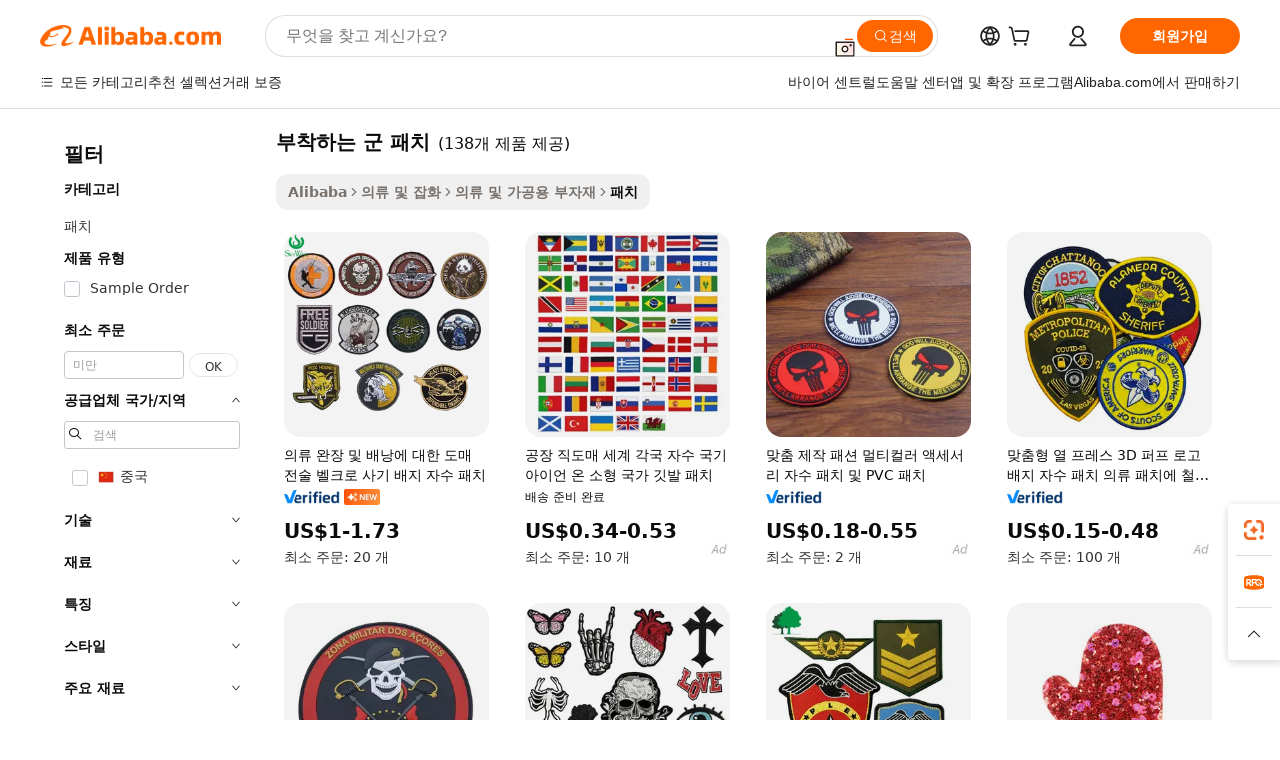

--- FILE ---
content_type: text/html;charset=UTF-8
request_url: https://korean.alibaba.com/g/fw/pc/military-patches-sew-on.html
body_size: 173284
content:

<!-- screen_content -->

    <!-- tangram:5410 begin-->
    <!-- tangram:529998 begin-->

<!DOCTYPE html>
<html lang="ko" dir="ltr">
  <head>
        <script>
      window.__BB = {
        scene: window.__bb_scene || 'traffic-free-goods'
      };
      window.__BB.BB_CWV_IGNORE = {
          lcp_element: ['#icbu-buyer-pc-top-banner'],
          lcp_url: [],
        };
      window._timing = {}
      window._timing.first_start = Date.now();
      window.needLoginInspiration = Boolean(false);
      // 变量用于标记页面首次可见时间
      let firstVisibleTime = null;
      if (typeof document.hidden !== 'undefined') {
        // 页面首次加载时直接统计
        if (!document.hidden) {
          firstVisibleTime = Date.now();
          window.__BB_timex = 1
        } else {
          // 页面不可见时监听 visibilitychange 事件
          document.addEventListener('visibilitychange', () => {
            if (!document.hidden) {
              firstVisibleTime = Date.now();
              window.__BB_timex = firstVisibleTime - window.performance.timing.navigationStart
              window.__BB.firstVisibleTime = window.__BB_timex
              console.log("Page became visible after "+ window.__BB_timex + " ms");
            }
          }, { once: true });  // 确保只触发一次
        }
      } else {
        console.warn('Page Visibility API is not supported in this browser.');
      }
    </script>
        <meta name="data-spm" content="a2700">
        <meta name="aplus-xplug" content="NONE">
        <meta name="aplus-icbu-disable-umid" content="1">
        <meta name="google-translate-customization" content="9de59014edaf3b99-22e1cf3b5ca21786-g00bb439a5e9e5f8f-f">
    <meta name="yandex-verification" content="25a76ba8e4443bb3" />
    <meta name="msvalidate.01" content="E3FBF0E89B724C30844BF17C59608E8F" />
    <meta name="viewport" content="width=device-width, initial-scale=1.0, maximum-scale=5.0, user-scalable=yes">
        <link rel="preconnect" href="https://s.alicdn.com/" crossorigin>
    <link rel="dns-prefetch" href="https://s.alicdn.com">
                        <link rel="preload" href="" as="image">
        <link rel="preload" href="https://s.alicdn.com/@g/alilog/??aplus_plugin_icbufront/index.js,mlog/aplus_v2.js" as="script">
        <link rel="preload" href="https://s.alicdn.com/@img/imgextra/i2/O1CN0153JdbU26g4bILVOyC_!!6000000007690-2-tps-418-58.png" as="image">
        <script>
            window.__APLUS_ABRATE__ = {
        perf_group: 'control',
        scene: "traffic-free-goods",
      };
    </script>
    <meta name="aplus-mmstat-timeout" content="15000">
        <meta content="text/html; charset=utf-8" http-equiv="Content-Type">
          <title>부착하는 군 패치로 외모와 감성을 정의하세요 – Alibaba.com</title>
      <meta name="keywords" content="military patches,us military patches,custom military patches">
      <meta name="description" content="Alibaba.com의 부착하는 군 패치는 개성에 정의를 추가합니다. 이러한 부착하는 군 패치는 뛰어난 속도와 우수한 재료로 놀라운 디자인 품종으로 제공됩니다.">
            <meta name="pagetiming-rate" content="9">
      <meta name="pagetiming-resource-rate" content="4">
                    <link rel="canonical" href="https://korean.alibaba.com/g/military-patches-sew-on.html">
                              <link rel="alternate" hreflang="fr" href="https://french.alibaba.com/g/military-patches-sew-on.html">
                  <link rel="alternate" hreflang="de" href="https://german.alibaba.com/g/military-patches-sew-on.html">
                  <link rel="alternate" hreflang="pt" href="https://portuguese.alibaba.com/g/military-patches-sew-on.html">
                  <link rel="alternate" hreflang="it" href="https://italian.alibaba.com/g/military-patches-sew-on.html">
                  <link rel="alternate" hreflang="es" href="https://spanish.alibaba.com/g/military-patches-sew-on.html">
                  <link rel="alternate" hreflang="ru" href="https://russian.alibaba.com/g/military-patches-sew-on.html">
                  <link rel="alternate" hreflang="ko" href="https://korean.alibaba.com/g/military-patches-sew-on.html">
                  <link rel="alternate" hreflang="ar" href="https://arabic.alibaba.com/g/military-patches-sew-on.html">
                  <link rel="alternate" hreflang="ja" href="https://japanese.alibaba.com/g/military-patches-sew-on.html">
                  <link rel="alternate" hreflang="tr" href="https://turkish.alibaba.com/g/military-patches-sew-on.html">
                  <link rel="alternate" hreflang="th" href="https://thai.alibaba.com/g/military-patches-sew-on.html">
                  <link rel="alternate" hreflang="vi" href="https://vietnamese.alibaba.com/g/military-patches-sew-on.html">
                  <link rel="alternate" hreflang="nl" href="https://dutch.alibaba.com/g/military-patches-sew-on.html">
                  <link rel="alternate" hreflang="he" href="https://hebrew.alibaba.com/g/military-patches-sew-on.html">
                  <link rel="alternate" hreflang="id" href="https://indonesian.alibaba.com/g/military-patches-sew-on.html">
                  <link rel="alternate" hreflang="hi" href="https://hindi.alibaba.com/g/military-patches-sew-on.html">
                  <link rel="alternate" hreflang="en" href="https://www.alibaba.com/showroom/military-patches-sew-on.html">
                  <link rel="alternate" hreflang="zh" href="https://chinese.alibaba.com/g/military-patches-sew-on.html">
                  <link rel="alternate" hreflang="x-default" href="https://www.alibaba.com/showroom/military-patches-sew-on.html">
                                        <script>
      // Aplus 配置自动打点
      var queue = window.goldlog_queue || (window.goldlog_queue = []);
      var tags = ["button", "a", "div", "span", "i", "svg", "input", "li", "tr"];
      queue.push(
        {
          action: 'goldlog.appendMetaInfo',
          arguments: [
            'aplus-auto-exp',
            [
              {
                logkey: '/sc.ug_msite.new_product_exp',
                cssSelector: '[data-spm-exp]',
                props: ["data-spm-exp"],
              },
              {
                logkey: '/sc.ug_pc.seolist_product_exp',
                cssSelector: '.traffic-card-gallery',
                props: ["data-spm-exp"],
              }
            ]
          ]
        }
      )
      queue.push({
        action: 'goldlog.setMetaInfo',
        arguments: ['aplus-auto-clk', JSON.stringify(tags.map(tag =>({
          "logkey": "/sc.ug_msite.new_product_clk",
          tag,
          "filter": "data-spm-clk",
          "props": ["data-spm-clk"]
        })))],
      });
    </script>
  </head>
  <div id="icbu-header"><div id="the-new-header" data-version="4.4.0" data-tnh-auto-exp="tnh-expose" data-scenes="search-products" style="position: relative;background-color: #fff;border-bottom: 1px solid #ddd;box-sizing: border-box; font-family:Inter,SF Pro Text,Roboto,Helvetica Neue,Helvetica,Tahoma,Arial,PingFang SC,Microsoft YaHei;"><div style="display: flex;align-items:center;height: 72px;min-width: 1200px;max-width: 1580px;margin: 0 auto;padding: 0 40px;box-sizing: border-box;"><img style="height: 29px; width: 209px;" src="https://s.alicdn.com/@img/imgextra/i2/O1CN0153JdbU26g4bILVOyC_!!6000000007690-2-tps-418-58.png" alt="" /></div><div style="min-width: 1200px;max-width: 1580px;margin: 0 auto;overflow: hidden;font-size: 14px;display: flex;justify-content: space-between;padding: 0 40px;box-sizing: border-box;"><div style="display: flex; align-items: center; justify-content: space-between"><div style="position: relative; height: 36px; padding: 0 28px 0 20px">All categories</div><div style="position: relative; height: 36px; padding-right: 28px">Featured selections</div><div style="position: relative; height: 36px">Trade Assurance</div></div><div style="display: flex; align-items: center; justify-content: space-between"><div style="position: relative; height: 36px; padding-right: 28px">Buyer Central</div><div style="position: relative; height: 36px; padding-right: 28px">Help Center</div><div style="position: relative; height: 36px; padding-right: 28px">Get the app</div><div style="position: relative; height: 36px">Become a supplier</div></div></div></div></div></div>
  <body data-spm="7724857" style="min-height: calc(100vh + 1px)"><script 
id="beacon-aplus"   
src="//s.alicdn.com/@g/alilog/??aplus_plugin_icbufront/index.js,mlog/aplus_v2.js"
exparams="aplus=async&userid=&aplus&ali_beacon_id=&ali_apache_id=33%2e3%2e56%2e111%2e1768988353942%2e592632%2e0&ali_apache_track=&ali_apache_tracktmp=&eagleeye_traceid=2103062517689883539891745e1218&ip=3%2e15%2e189%2e29&dmtrack_c={ali%5fresin%5ftrace%3dse%5frst%3dnull%7csp%5fviewtype%3dY%7cset%3d3%7cser%3d1007%7cpageId%3d1530840a3b044dd09061e53142e3bfb5%7cm%5fpageid%3dnull%7cpvmi%3dc32b53f6469a4ef18f3ae841a6d11631%7csek%5fsepd%3d%25EB%25B6%2580%25EC%25B0%25A9%25ED%2595%2598%25EB%258A%2594%2b%25EA%25B5%25B0%2b%25ED%258C%25A8%25EC%25B9%2598%7csek%3dmilitary%2bpatches%2bsew%2bon%7cse%5fpn%3d1%7cp4pid%3daf1313cc%2df2e7%2d46cb%2d8c8f%2d16af57910262%7csclkid%3dnull%7cforecast%5fpost%5fcate%3dnull%7cseo%5fnew%5fuser%5fflag%3dfalse%7ccategoryId%3d100005735%7cseo%5fsearch%5fmodel%5fupgrade%5fv2%3d2025070801%7cseo%5fmodule%5fcard%5f20240624%3d202406242%7clong%5ftext%5fgoogle%5ftranslate%5fv2%3d2407142%7cseo%5fcontent%5ftd%5fbottom%5ftext%5fupdate%5fkey%3d2025070801%7cseo%5fsearch%5fmodel%5fupgrade%5fv3%3d2025072201%7cseo%5fsearch%5fmodel%5fmulti%5fupgrade%5fv3%3d2025081101%7cdamo%5falt%5freplace%3dnull%7cwap%5fcross%3d2007659%7cwap%5fcs%5faction%3d2005494%7cAPP%5fVisitor%5fActive%3d26705%7cseo%5fshowroom%5fgoods%5fmix%3d2005244%7cseo%5fdefault%5fcached%5flong%5ftext%5ffrom%5fnew%5fkeyword%5fstep%3d2024122502%7cshowroom%5fgeneral%5ftemplate%3d2005292%7cshowroom%5freview%3d20230308%7cwap%5fcs%5ftext%3dnull%7cstructured%5fdata%3d2025052702%7cseo%5fmulti%5fstyle%5ftext%5fupdate%3d2511181%7cpc%5fnew%5fheader%3dnull%7cseo%5fmeta%5fcate%5ftemplate%5fv1%3d2025042401%7cseo%5fmeta%5ftd%5fsearch%5fkeyword%5fstep%5fv1%3d2025040999%7cshowroom%5fft%5flong%5ftext%5fbaks%3d80802%7cAPP%5fGrowing%5fBuyer%5fHigh%5fIntent%5fActive%3d25488%7cshowroom%5fpc%5fv2019%3d2104%7cAPP%5fProspecting%5fBuyer%3d26712%7ccache%5fcontrol%3dnull%7cAPP%5fChurned%5fCore%5fBuyer%3d25461%7cseo%5fdefault%5fcached%5flong%5ftext%5fstep%3d24110802%7camp%5flighthouse%5fscore%5fimage%3d19657%7cseo%5fft%5ftranslate%5fgemini%3d25012003%7cwap%5fnode%5fssr%3d2015725%7cdataphant%5fopen%3d27030%7clongtext%5fmulti%5fstyle%5fexpand%5frussian%3d2510142%7cseo%5flongtext%5fgoogle%5fdata%5fsection%3d25021702%7cindustry%5fpopular%5ffloor%3dnull%7cwap%5fad%5fgoods%5fproduct%5finterval%3dnull%7cseo%5fgoods%5fbootom%5fwholesale%5flink%3dnull%7cseo%5fmiddle%5fwholesale%5flink%3d2486164%7cseo%5fkeyword%5faatest%3d1%7cft%5flong%5ftext%5fenpand%5fstep2%3d121602%7cseo%5fft%5flongtext%5fexpand%5fstep3%3d25012102%7cseo%5fwap%5fheadercard%3d2006288%7cAPP%5fChurned%5fInactive%5fVisitor%3d25497%7cAPP%5fGrowing%5fBuyer%5fHigh%5fIntent%5fInactive%3d25484%7cseo%5fmeta%5ftd%5fmulti%5fkey%3d2025061801%7ctop%5frecommend%5f20250120%3d202501201%7clongtext%5fmulti%5fstyle%5fexpand%5ffrench%5fcopy%3d25091802%7clongtext%5fmulti%5fstyle%5fexpand%5ffrench%5fcopy%5fcopy%3d25092502%7clong%5ftext%5fpaa%3d220831%7cseo%5ffloor%5fexp%3dnull%7cseo%5fshowroom%5falgo%5flink%3d17764%7cseo%5fmeta%5ftd%5faib%5fgeneral%5fkey%3d2025091901%7ccountry%5findustry%3d202311033%7cpc%5ffree%5fswitchtosearch%3d2020529%7cshowroom%5fft%5flong%5ftext%5fenpand%5fstep1%3d101102%7cseo%5fshowroom%5fnorel%3dnull%7cplp%5fstyle%5f25%5fpc%3d202505222%7cseo%5fggs%5flayer%3d10010%7cquery%5fmutil%5flang%5ftranslate%3d2025060300%7cAPP%5fChurned%5fBuyer%3d25468%7cstream%5frender%5fperf%5fopt%3d2309181%7cwap%5fgoods%3d2007383%7cseo%5fshowroom%5fsimilar%5f20240614%3d202406142%7cchinese%5fopen%3d6307%7cquery%5fgpt%5ftranslate%3d20240820%7cad%5fproduct%5finterval%3dnull%7camp%5fto%5fpwa%3d2007359%7cplp%5faib%5fmulti%5fai%5fmeta%3d20250401%7cwap%5fsupplier%5fcontent%3dnull%7cpc%5ffree%5frefactoring%3d20220315%7cAPP%5fGrowing%5fBuyer%5fInactive%3d25476%7csso%5foem%5ffloor%3dnull%7cseo%5fpc%5fnew%5fview%5f20240807%3d202408072%7cseo%5fbottom%5ftext%5fentity%5fkey%5fcopy%3d2025062400%7cstream%5frender%3d433763%7cseo%5fmodule%5fcard%5f20240424%3d202404241%7cseo%5ftitle%5freplace%5f20191226%3d5841%7clongtext%5fmulti%5fstyle%5fexpand%3d25090802%7cgoogleweblight%3d6516%7clighthouse%5fbase64%3dnull%7cAPP%5fProspecting%5fBuyer%5fActive%3d26719%7cad%5fgoods%5fproduct%5finterval%3dnull%7cseo%5fbottom%5fdeep%5fextend%5fkw%5fkey%3d2025071101%7clongtext%5fmulti%5fstyle%5fexpand%5fturkish%3d25102802%7cilink%5fuv%3d20240911%7cwap%5flist%5fwakeup%3d2005832%7ctpp%5fcrosslink%5fpc%3d20205311%7cseo%5ftop%5fbooth%3d18501%7cAPP%5fGrowing%5fBuyer%5fLess%5fActive%3d25472%7cseo%5fsearch%5fmodel%5fupgrade%5frank%3d2025092401%7cgoodslayer%3d7977%7cft%5flong%5ftext%5ftranslate%5fexpand%5fstep1%3d24110802%7cseo%5fheaderstyle%5ftraffic%5fkey%5fv1%3d2025072100%7ccrosslink%5fswitch%3d2008141%7cp4p%5foutline%3d20240328%7cseo%5fmeta%5ftd%5faib%5fv2%5fkey%3d2025091800%7crts%5fmulti%3d2008404%7cAPP%5fVisitor%5fLess%5fActive%3d26697%7cseo%5fsearch%5franker%5fid%3d2025112400%7cplp%5fstyle%5f25%3d202505192%7ccdn%5fvm%3d2007368%7cwap%5fad%5fproduct%5finterval%3dnull%7cseo%5fsearch%5fmodel%5fmulti%5fupgrade%5frank%3d2025092401%7cpc%5fcard%5fshare%3d2025081201%7cAPP%5fGrowing%5fBuyer%5fHigh%5fIntent%5fLess%5fActive%3d25480%7cgoods%5ftitle%5fsubstitute%3d9618%7cwap%5fscreen%5fexp%3d2025081400%7creact%5fheader%5ftest%3d202502182%7cpc%5fcs%5fcolor%3d2005788%7cshowroom%5fft%5flong%5ftext%5ftest%3d72502%7cone%5ftap%5flogin%5fABTest%3d202308153%7cseo%5fhyh%5fshow%5ftags%3dnull%7cplp%5fstructured%5fdata%3d2508182%7cguide%5fdelete%3d2008526%7cseo%5findustry%5ftemplate%3dnull%7cseo%5fmeta%5ftd%5fmulti%5fes%5fkey%3d2025073101%7cseo%5fshowroom%5fdata%5fmix%3d19888%7csso%5ftop%5franking%5ffloor%3d20031%7cseo%5ftd%5fdeep%5fupgrade%5fkey%5fv3%3d2025081101%7cwap%5fue%5fone%3d2025111401%7cshowroom%5fto%5frts%5flink%3d2008480%7ccountrysearch%5ftest%3dnull%7cshowroom%5flist%5fnew%5farrival%3d2811002%7cchannel%5famp%5fto%5fpwa%3d2008435%7cseo%5fmulti%5fstyles%5flong%5ftext%3d2503172%7cseo%5fmeta%5ftext%5fmutli%5fcate%5ftemplate%5fv1%3d2025080800%7cseo%5fdefault%5fcached%5fmutil%5flong%5ftext%5fstep%3d24110436%7cseo%5faction%5fpoint%5ftype%3d22823%7cseo%5faib%5ftd%5flaunch%5f20240828%5fcopy%3d202408282%7cseo%5fshowroom%5fwholesale%5flink%3dnull%7cseo%5fperf%5fimprove%3d2023999%7cseo%5fwap%5flist%5fbounce%5f01%3d2063%7cseo%5fwap%5flist%5fbounce%5f02%3d2128%7cAPP%5fGrowing%5fBuyer%5fActive%3d25492%7cvideolayer%3dnull%7cvideo%5fplay%3dnull%7cAPP%5fChurned%5fMember%5fInactive%3d25501%7cseo%5fgoogle%5fnew%5fstruct%3d438326%7ctpp%5ftrace%3dseoKeyword%2dseoKeyword%5fv3%2dproduct%2dPRODUCT%5fFAIL}&pageid=030fbd1d210301671768988354&hn=ensearchweb033003001103%2erg%2dus%2deast%2eus68&asid=AQAAAADCnnBpRGvYEAAAAABdRSHMEfBhsg==&treq=&tres=" async>
</script>
                        <!-- tangram:7430 begin-->
 <style>
   .traffic-card-gallery {display: flex;position: relative;flex-direction: column;justify-content: flex-start;border-radius: 0.5rem;background-color: #fff;padding: 0.5rem 0.5rem 1rem;overflow: hidden;font-size: 0.75rem;line-height: 1rem;}
   .product-price {
     b {
       font-size: 22px;
     }
   }
 </style>
<!-- tangram:7430 end-->
            <style>.component-left-filter-callback{display:flex;position:relative;margin-top:10px;height:1200px}.component-left-filter-callback img{width:200px}.component-left-filter-callback i{position:absolute;top:5%;left:50%}.related-search-wrapper{padding:.5rem;--tw-bg-opacity: 1;background-color:#fff;background-color:rgba(255,255,255,var(--tw-bg-opacity, 1));border-width:1px;border-color:var(--input)}.related-search-wrapper .related-search-box{margin:12px 16px}.related-search-wrapper .related-search-box .related-search-title{display:inline;float:start;color:#666;word-wrap:break-word;margin-right:12px;width:13%}.related-search-wrapper .related-search-box .related-search-content{display:flex;flex-wrap:wrap}.related-search-wrapper .related-search-box .related-search-content .related-search-link{margin-right:12px;width:23%;overflow:hidden;color:#666;text-overflow:ellipsis;white-space:nowrap}.product-title img{margin-right:.5rem;display:inline-block;height:1rem;vertical-align:sub}.product-price b{font-size:22px}.similar-icon{position:absolute;bottom:12px;z-index:2;right:12px}.rfq-card{display:inline-block;position:relative;box-sizing:border-box;margin-bottom:36px}.rfq-card .rfq-card-content{display:flex;position:relative;flex-direction:column;align-items:flex-start;background-size:cover;background-color:#fff;padding:12px;width:100%;height:100%}.rfq-card .rfq-card-content .rfq-card-icon{margin-top:50px}.rfq-card .rfq-card-content .rfq-card-icon img{width:45px}.rfq-card .rfq-card-content .rfq-card-top-title{margin-top:14px;color:#222;font-weight:400;font-size:16px}.rfq-card .rfq-card-content .rfq-card-title{margin-top:24px;color:#333;font-weight:800;font-size:20px}.rfq-card .rfq-card-content .rfq-card-input-box{margin-top:24px;width:100%}.rfq-card .rfq-card-content .rfq-card-input-box textarea{box-sizing:border-box;border:1px solid #ddd;border-radius:4px;background-color:#fff;padding:9px 12px;width:100%;height:88px;resize:none;color:#666;font-weight:400;font-size:13px;font-family:inherit}.rfq-card .rfq-card-content .rfq-card-button{margin-top:24px;border:1px solid #666;border-radius:16px;background-color:#fff;width:67%;color:#000;font-weight:700;font-size:14px;line-height:30px;text-align:center}[data-modulename^=ProductList-] div{contain-intrinsic-size:auto 500px}.traffic-card-gallery:hover{--tw-shadow: 0px 2px 6px 2px rgba(0,0,0,.12157);--tw-shadow-colored: 0px 2px 6px 2px var(--tw-shadow-color);box-shadow:0 0 #0000,0 0 #0000,0 2px 6px 2px #0000001f;box-shadow:var(--tw-ring-offset-shadow, 0 0 rgba(0,0,0,0)),var(--tw-ring-shadow, 0 0 rgba(0,0,0,0)),var(--tw-shadow);z-index:10}.traffic-card-gallery{position:relative;display:flex;flex-direction:column;justify-content:flex-start;overflow:hidden;border-radius:.75rem;--tw-bg-opacity: 1;background-color:#fff;background-color:rgba(255,255,255,var(--tw-bg-opacity, 1));padding:.5rem;font-size:.75rem;line-height:1rem}.traffic-card-list{position:relative;display:flex;height:292px;flex-direction:row;justify-content:flex-start;overflow:hidden;border-bottom-width:1px;--tw-bg-opacity: 1;background-color:#fff;background-color:rgba(255,255,255,var(--tw-bg-opacity, 1));padding:1rem;font-size:.75rem;line-height:1rem}.traffic-card-g-industry:hover{--tw-shadow: 0 0 10px rgba(0,0,0,.1);--tw-shadow-colored: 0 0 10px var(--tw-shadow-color);box-shadow:0 0 #0000,0 0 #0000,0 0 10px #0000001a;box-shadow:var(--tw-ring-offset-shadow, 0 0 rgba(0,0,0,0)),var(--tw-ring-shadow, 0 0 rgba(0,0,0,0)),var(--tw-shadow)}.traffic-card-g-industry{position:relative;border-radius:var(--radius);--tw-bg-opacity: 1;background-color:#fff;background-color:rgba(255,255,255,var(--tw-bg-opacity, 1));padding:1.25rem .75rem .75rem;font-size:.875rem;line-height:1.25rem}.module-filter-section-wrapper{max-height:none!important;overflow-x:hidden}*,:before,:after{--tw-border-spacing-x: 0;--tw-border-spacing-y: 0;--tw-translate-x: 0;--tw-translate-y: 0;--tw-rotate: 0;--tw-skew-x: 0;--tw-skew-y: 0;--tw-scale-x: 1;--tw-scale-y: 1;--tw-pan-x: ;--tw-pan-y: ;--tw-pinch-zoom: ;--tw-scroll-snap-strictness: proximity;--tw-gradient-from-position: ;--tw-gradient-via-position: ;--tw-gradient-to-position: ;--tw-ordinal: ;--tw-slashed-zero: ;--tw-numeric-figure: ;--tw-numeric-spacing: ;--tw-numeric-fraction: ;--tw-ring-inset: ;--tw-ring-offset-width: 0px;--tw-ring-offset-color: #fff;--tw-ring-color: rgba(59, 130, 246, .5);--tw-ring-offset-shadow: 0 0 rgba(0,0,0,0);--tw-ring-shadow: 0 0 rgba(0,0,0,0);--tw-shadow: 0 0 rgba(0,0,0,0);--tw-shadow-colored: 0 0 rgba(0,0,0,0);--tw-blur: ;--tw-brightness: ;--tw-contrast: ;--tw-grayscale: ;--tw-hue-rotate: ;--tw-invert: ;--tw-saturate: ;--tw-sepia: ;--tw-drop-shadow: ;--tw-backdrop-blur: ;--tw-backdrop-brightness: ;--tw-backdrop-contrast: ;--tw-backdrop-grayscale: ;--tw-backdrop-hue-rotate: ;--tw-backdrop-invert: ;--tw-backdrop-opacity: ;--tw-backdrop-saturate: ;--tw-backdrop-sepia: ;--tw-contain-size: ;--tw-contain-layout: ;--tw-contain-paint: ;--tw-contain-style: }::backdrop{--tw-border-spacing-x: 0;--tw-border-spacing-y: 0;--tw-translate-x: 0;--tw-translate-y: 0;--tw-rotate: 0;--tw-skew-x: 0;--tw-skew-y: 0;--tw-scale-x: 1;--tw-scale-y: 1;--tw-pan-x: ;--tw-pan-y: ;--tw-pinch-zoom: ;--tw-scroll-snap-strictness: proximity;--tw-gradient-from-position: ;--tw-gradient-via-position: ;--tw-gradient-to-position: ;--tw-ordinal: ;--tw-slashed-zero: ;--tw-numeric-figure: ;--tw-numeric-spacing: ;--tw-numeric-fraction: ;--tw-ring-inset: ;--tw-ring-offset-width: 0px;--tw-ring-offset-color: #fff;--tw-ring-color: rgba(59, 130, 246, .5);--tw-ring-offset-shadow: 0 0 rgba(0,0,0,0);--tw-ring-shadow: 0 0 rgba(0,0,0,0);--tw-shadow: 0 0 rgba(0,0,0,0);--tw-shadow-colored: 0 0 rgba(0,0,0,0);--tw-blur: ;--tw-brightness: ;--tw-contrast: ;--tw-grayscale: ;--tw-hue-rotate: ;--tw-invert: ;--tw-saturate: ;--tw-sepia: ;--tw-drop-shadow: ;--tw-backdrop-blur: ;--tw-backdrop-brightness: ;--tw-backdrop-contrast: ;--tw-backdrop-grayscale: ;--tw-backdrop-hue-rotate: ;--tw-backdrop-invert: ;--tw-backdrop-opacity: ;--tw-backdrop-saturate: ;--tw-backdrop-sepia: ;--tw-contain-size: ;--tw-contain-layout: ;--tw-contain-paint: ;--tw-contain-style: }*,:before,:after{box-sizing:border-box;border-width:0;border-style:solid;border-color:#e5e7eb}:before,:after{--tw-content: ""}html,:host{line-height:1.5;-webkit-text-size-adjust:100%;-moz-tab-size:4;-o-tab-size:4;tab-size:4;font-family:ui-sans-serif,system-ui,-apple-system,Segoe UI,Roboto,Ubuntu,Cantarell,Noto Sans,sans-serif,"Apple Color Emoji","Segoe UI Emoji",Segoe UI Symbol,"Noto Color Emoji";font-feature-settings:normal;font-variation-settings:normal;-webkit-tap-highlight-color:transparent}body{margin:0;line-height:inherit}hr{height:0;color:inherit;border-top-width:1px}abbr:where([title]){text-decoration:underline;-webkit-text-decoration:underline dotted;text-decoration:underline dotted}h1,h2,h3,h4,h5,h6{font-size:inherit;font-weight:inherit}a{color:inherit;text-decoration:inherit}b,strong{font-weight:bolder}code,kbd,samp,pre{font-family:ui-monospace,SFMono-Regular,Menlo,Monaco,Consolas,Liberation Mono,Courier New,monospace;font-feature-settings:normal;font-variation-settings:normal;font-size:1em}small{font-size:80%}sub,sup{font-size:75%;line-height:0;position:relative;vertical-align:baseline}sub{bottom:-.25em}sup{top:-.5em}table{text-indent:0;border-color:inherit;border-collapse:collapse}button,input,optgroup,select,textarea{font-family:inherit;font-feature-settings:inherit;font-variation-settings:inherit;font-size:100%;font-weight:inherit;line-height:inherit;letter-spacing:inherit;color:inherit;margin:0;padding:0}button,select{text-transform:none}button,input:where([type=button]),input:where([type=reset]),input:where([type=submit]){-webkit-appearance:button;background-color:transparent;background-image:none}:-moz-focusring{outline:auto}:-moz-ui-invalid{box-shadow:none}progress{vertical-align:baseline}::-webkit-inner-spin-button,::-webkit-outer-spin-button{height:auto}[type=search]{-webkit-appearance:textfield;outline-offset:-2px}::-webkit-search-decoration{-webkit-appearance:none}::-webkit-file-upload-button{-webkit-appearance:button;font:inherit}summary{display:list-item}blockquote,dl,dd,h1,h2,h3,h4,h5,h6,hr,figure,p,pre{margin:0}fieldset{margin:0;padding:0}legend{padding:0}ol,ul,menu{list-style:none;margin:0;padding:0}dialog{padding:0}textarea{resize:vertical}input::-moz-placeholder,textarea::-moz-placeholder{opacity:1;color:#9ca3af}input::placeholder,textarea::placeholder{opacity:1;color:#9ca3af}button,[role=button]{cursor:pointer}:disabled{cursor:default}img,svg,video,canvas,audio,iframe,embed,object{display:block;vertical-align:middle}img,video{max-width:100%;height:auto}[hidden]:where(:not([hidden=until-found])){display:none}:root{--background: hsl(0, 0%, 100%);--foreground: hsl(20, 14.3%, 4.1%);--card: hsl(0, 0%, 100%);--card-foreground: hsl(20, 14.3%, 4.1%);--popover: hsl(0, 0%, 100%);--popover-foreground: hsl(20, 14.3%, 4.1%);--primary: hsl(24, 100%, 50%);--primary-foreground: hsl(60, 9.1%, 97.8%);--secondary: hsl(60, 4.8%, 95.9%);--secondary-foreground: #333;--muted: hsl(60, 4.8%, 95.9%);--muted-foreground: hsl(25, 5.3%, 44.7%);--accent: hsl(60, 4.8%, 95.9%);--accent-foreground: hsl(24, 9.8%, 10%);--destructive: hsl(0, 84.2%, 60.2%);--destructive-foreground: hsl(60, 9.1%, 97.8%);--border: hsl(20, 5.9%, 90%);--input: hsl(20, 5.9%, 90%);--ring: hsl(24.6, 95%, 53.1%);--radius: 1rem}.dark{--background: hsl(20, 14.3%, 4.1%);--foreground: hsl(60, 9.1%, 97.8%);--card: hsl(20, 14.3%, 4.1%);--card-foreground: hsl(60, 9.1%, 97.8%);--popover: hsl(20, 14.3%, 4.1%);--popover-foreground: hsl(60, 9.1%, 97.8%);--primary: hsl(20.5, 90.2%, 48.2%);--primary-foreground: hsl(60, 9.1%, 97.8%);--secondary: hsl(12, 6.5%, 15.1%);--secondary-foreground: hsl(60, 9.1%, 97.8%);--muted: hsl(12, 6.5%, 15.1%);--muted-foreground: hsl(24, 5.4%, 63.9%);--accent: hsl(12, 6.5%, 15.1%);--accent-foreground: hsl(60, 9.1%, 97.8%);--destructive: hsl(0, 72.2%, 50.6%);--destructive-foreground: hsl(60, 9.1%, 97.8%);--border: hsl(12, 6.5%, 15.1%);--input: hsl(12, 6.5%, 15.1%);--ring: hsl(20.5, 90.2%, 48.2%)}*{border-color:#e7e5e4;border-color:var(--border)}body{background-color:#fff;background-color:var(--background);color:#0c0a09;color:var(--foreground)}.il-sr-only{position:absolute;width:1px;height:1px;padding:0;margin:-1px;overflow:hidden;clip:rect(0,0,0,0);white-space:nowrap;border-width:0}.il-invisible{visibility:hidden}.il-fixed{position:fixed}.il-absolute{position:absolute}.il-relative{position:relative}.il-sticky{position:sticky}.il-inset-0{inset:0}.il--bottom-12{bottom:-3rem}.il--top-12{top:-3rem}.il-bottom-0{bottom:0}.il-bottom-2{bottom:.5rem}.il-bottom-3{bottom:.75rem}.il-bottom-4{bottom:1rem}.il-end-0{right:0}.il-end-2{right:.5rem}.il-end-3{right:.75rem}.il-end-4{right:1rem}.il-left-0{left:0}.il-left-3{left:.75rem}.il-right-0{right:0}.il-right-2{right:.5rem}.il-right-3{right:.75rem}.il-start-0{left:0}.il-start-1\/2{left:50%}.il-start-2{left:.5rem}.il-start-3{left:.75rem}.il-start-\[50\%\]{left:50%}.il-top-0{top:0}.il-top-1\/2{top:50%}.il-top-16{top:4rem}.il-top-4{top:1rem}.il-top-\[50\%\]{top:50%}.il-z-10{z-index:10}.il-z-50{z-index:50}.il-z-\[9999\]{z-index:9999}.il-col-span-4{grid-column:span 4 / span 4}.il-m-0{margin:0}.il-m-3{margin:.75rem}.il-m-auto{margin:auto}.il-mx-auto{margin-left:auto;margin-right:auto}.il-my-3{margin-top:.75rem;margin-bottom:.75rem}.il-my-5{margin-top:1.25rem;margin-bottom:1.25rem}.il-my-auto{margin-top:auto;margin-bottom:auto}.\!il-mb-4{margin-bottom:1rem!important}.il--mt-4{margin-top:-1rem}.il-mb-0{margin-bottom:0}.il-mb-1{margin-bottom:.25rem}.il-mb-2{margin-bottom:.5rem}.il-mb-3{margin-bottom:.75rem}.il-mb-4{margin-bottom:1rem}.il-mb-5{margin-bottom:1.25rem}.il-mb-6{margin-bottom:1.5rem}.il-mb-8{margin-bottom:2rem}.il-mb-\[-0\.75rem\]{margin-bottom:-.75rem}.il-mb-\[0\.125rem\]{margin-bottom:.125rem}.il-me-1{margin-right:.25rem}.il-me-2{margin-right:.5rem}.il-me-3{margin-right:.75rem}.il-me-auto{margin-right:auto}.il-mr-1{margin-right:.25rem}.il-mr-2{margin-right:.5rem}.il-ms-1{margin-left:.25rem}.il-ms-4{margin-left:1rem}.il-ms-5{margin-left:1.25rem}.il-ms-8{margin-left:2rem}.il-ms-\[\.375rem\]{margin-left:.375rem}.il-ms-auto{margin-left:auto}.il-mt-0{margin-top:0}.il-mt-0\.5{margin-top:.125rem}.il-mt-1{margin-top:.25rem}.il-mt-2{margin-top:.5rem}.il-mt-3{margin-top:.75rem}.il-mt-4{margin-top:1rem}.il-mt-6{margin-top:1.5rem}.il-line-clamp-1{overflow:hidden;display:-webkit-box;-webkit-box-orient:vertical;-webkit-line-clamp:1}.il-line-clamp-2{overflow:hidden;display:-webkit-box;-webkit-box-orient:vertical;-webkit-line-clamp:2}.il-line-clamp-6{overflow:hidden;display:-webkit-box;-webkit-box-orient:vertical;-webkit-line-clamp:6}.il-inline-block{display:inline-block}.il-inline{display:inline}.il-flex{display:flex}.il-inline-flex{display:inline-flex}.il-grid{display:grid}.il-aspect-square{aspect-ratio:1 / 1}.il-size-5{width:1.25rem;height:1.25rem}.il-h-1{height:.25rem}.il-h-10{height:2.5rem}.il-h-11{height:2.75rem}.il-h-20{height:5rem}.il-h-24{height:6rem}.il-h-3\.5{height:.875rem}.il-h-4{height:1rem}.il-h-40{height:10rem}.il-h-6{height:1.5rem}.il-h-8{height:2rem}.il-h-9{height:2.25rem}.il-h-\[150px\]{height:150px}.il-h-\[152px\]{height:152px}.il-h-\[18\.25rem\]{height:18.25rem}.il-h-\[292px\]{height:292px}.il-h-\[600px\]{height:600px}.il-h-auto{height:auto}.il-h-fit{height:-moz-fit-content;height:fit-content}.il-h-full{height:100%}.il-h-screen{height:100vh}.il-max-h-\[100vh\]{max-height:100vh}.il-w-1\/2{width:50%}.il-w-10{width:2.5rem}.il-w-10\/12{width:83.333333%}.il-w-4{width:1rem}.il-w-6{width:1.5rem}.il-w-64{width:16rem}.il-w-7\/12{width:58.333333%}.il-w-72{width:18rem}.il-w-8{width:2rem}.il-w-8\/12{width:66.666667%}.il-w-9{width:2.25rem}.il-w-9\/12{width:75%}.il-w-\[200px\]{width:200px}.il-w-\[84px\]{width:84px}.il-w-fit{width:-moz-fit-content;width:fit-content}.il-w-full{width:100%}.il-w-screen{width:100vw}.il-min-w-0{min-width:0px}.il-min-w-3{min-width:.75rem}.il-min-w-\[1200px\]{min-width:1200px}.il-max-w-\[1000px\]{max-width:1000px}.il-max-w-\[1580px\]{max-width:1580px}.il-max-w-full{max-width:100%}.il-max-w-lg{max-width:32rem}.il-flex-1{flex:1 1 0%}.il-flex-shrink-0,.il-shrink-0{flex-shrink:0}.il-flex-grow-0,.il-grow-0{flex-grow:0}.il-basis-24{flex-basis:6rem}.il-basis-full{flex-basis:100%}.il-origin-\[--radix-tooltip-content-transform-origin\]{transform-origin:var(--radix-tooltip-content-transform-origin)}.il--translate-x-1\/2{--tw-translate-x: -50%;transform:translate(-50%,var(--tw-translate-y)) rotate(var(--tw-rotate)) skew(var(--tw-skew-x)) skewY(var(--tw-skew-y)) scaleX(var(--tw-scale-x)) scaleY(var(--tw-scale-y));transform:translate(var(--tw-translate-x),var(--tw-translate-y)) rotate(var(--tw-rotate)) skew(var(--tw-skew-x)) skewY(var(--tw-skew-y)) scaleX(var(--tw-scale-x)) scaleY(var(--tw-scale-y))}.il--translate-y-1\/2{--tw-translate-y: -50%;transform:translate(var(--tw-translate-x),-50%) rotate(var(--tw-rotate)) skew(var(--tw-skew-x)) skewY(var(--tw-skew-y)) scaleX(var(--tw-scale-x)) scaleY(var(--tw-scale-y));transform:translate(var(--tw-translate-x),var(--tw-translate-y)) rotate(var(--tw-rotate)) skew(var(--tw-skew-x)) skewY(var(--tw-skew-y)) scaleX(var(--tw-scale-x)) scaleY(var(--tw-scale-y))}.il-translate-x-\[-50\%\]{--tw-translate-x: -50%;transform:translate(-50%,var(--tw-translate-y)) rotate(var(--tw-rotate)) skew(var(--tw-skew-x)) skewY(var(--tw-skew-y)) scaleX(var(--tw-scale-x)) scaleY(var(--tw-scale-y));transform:translate(var(--tw-translate-x),var(--tw-translate-y)) rotate(var(--tw-rotate)) skew(var(--tw-skew-x)) skewY(var(--tw-skew-y)) scaleX(var(--tw-scale-x)) scaleY(var(--tw-scale-y))}.il-translate-y-\[-50\%\]{--tw-translate-y: -50%;transform:translate(var(--tw-translate-x),-50%) rotate(var(--tw-rotate)) skew(var(--tw-skew-x)) skewY(var(--tw-skew-y)) scaleX(var(--tw-scale-x)) scaleY(var(--tw-scale-y));transform:translate(var(--tw-translate-x),var(--tw-translate-y)) rotate(var(--tw-rotate)) skew(var(--tw-skew-x)) skewY(var(--tw-skew-y)) scaleX(var(--tw-scale-x)) scaleY(var(--tw-scale-y))}.il-rotate-90{--tw-rotate: 90deg;transform:translate(var(--tw-translate-x),var(--tw-translate-y)) rotate(90deg) skew(var(--tw-skew-x)) skewY(var(--tw-skew-y)) scaleX(var(--tw-scale-x)) scaleY(var(--tw-scale-y));transform:translate(var(--tw-translate-x),var(--tw-translate-y)) rotate(var(--tw-rotate)) skew(var(--tw-skew-x)) skewY(var(--tw-skew-y)) scaleX(var(--tw-scale-x)) scaleY(var(--tw-scale-y))}@keyframes il-pulse{50%{opacity:.5}}.il-animate-pulse{animation:il-pulse 2s cubic-bezier(.4,0,.6,1) infinite}@keyframes il-spin{to{transform:rotate(360deg)}}.il-animate-spin{animation:il-spin 1s linear infinite}.il-cursor-pointer{cursor:pointer}.il-list-disc{list-style-type:disc}.il-grid-cols-2{grid-template-columns:repeat(2,minmax(0,1fr))}.il-grid-cols-4{grid-template-columns:repeat(4,minmax(0,1fr))}.il-flex-row{flex-direction:row}.il-flex-col{flex-direction:column}.il-flex-col-reverse{flex-direction:column-reverse}.il-flex-wrap{flex-wrap:wrap}.il-flex-nowrap{flex-wrap:nowrap}.il-items-start{align-items:flex-start}.il-items-center{align-items:center}.il-items-baseline{align-items:baseline}.il-justify-start{justify-content:flex-start}.il-justify-end{justify-content:flex-end}.il-justify-center{justify-content:center}.il-justify-between{justify-content:space-between}.il-gap-1{gap:.25rem}.il-gap-1\.5{gap:.375rem}.il-gap-10{gap:2.5rem}.il-gap-2{gap:.5rem}.il-gap-3{gap:.75rem}.il-gap-4{gap:1rem}.il-gap-8{gap:2rem}.il-gap-\[\.0938rem\]{gap:.0938rem}.il-gap-\[\.375rem\]{gap:.375rem}.il-gap-\[0\.125rem\]{gap:.125rem}.\!il-gap-x-5{-moz-column-gap:1.25rem!important;column-gap:1.25rem!important}.\!il-gap-y-5{row-gap:1.25rem!important}.il-space-y-1\.5>:not([hidden])~:not([hidden]){--tw-space-y-reverse: 0;margin-top:calc(.375rem * (1 - var(--tw-space-y-reverse)));margin-top:.375rem;margin-top:calc(.375rem * calc(1 - var(--tw-space-y-reverse)));margin-bottom:0rem;margin-bottom:calc(.375rem * var(--tw-space-y-reverse))}.il-space-y-4>:not([hidden])~:not([hidden]){--tw-space-y-reverse: 0;margin-top:calc(1rem * (1 - var(--tw-space-y-reverse)));margin-top:1rem;margin-top:calc(1rem * calc(1 - var(--tw-space-y-reverse)));margin-bottom:0rem;margin-bottom:calc(1rem * var(--tw-space-y-reverse))}.il-overflow-hidden{overflow:hidden}.il-overflow-y-auto{overflow-y:auto}.il-overflow-y-scroll{overflow-y:scroll}.il-truncate{overflow:hidden;text-overflow:ellipsis;white-space:nowrap}.il-text-ellipsis{text-overflow:ellipsis}.il-whitespace-normal{white-space:normal}.il-whitespace-nowrap{white-space:nowrap}.il-break-normal{word-wrap:normal;word-break:normal}.il-break-words{word-wrap:break-word}.il-break-all{word-break:break-all}.il-rounded{border-radius:.25rem}.il-rounded-2xl{border-radius:1rem}.il-rounded-\[0\.5rem\]{border-radius:.5rem}.il-rounded-\[1\.25rem\]{border-radius:1.25rem}.il-rounded-full{border-radius:9999px}.il-rounded-lg{border-radius:1rem;border-radius:var(--radius)}.il-rounded-md{border-radius:calc(1rem - 2px);border-radius:calc(var(--radius) - 2px)}.il-rounded-sm{border-radius:calc(1rem - 4px);border-radius:calc(var(--radius) - 4px)}.il-rounded-xl{border-radius:.75rem}.il-border,.il-border-\[1px\]{border-width:1px}.il-border-b,.il-border-b-\[1px\]{border-bottom-width:1px}.il-border-solid{border-style:solid}.il-border-none{border-style:none}.il-border-\[\#222\]{--tw-border-opacity: 1;border-color:#222;border-color:rgba(34,34,34,var(--tw-border-opacity, 1))}.il-border-\[\#DDD\]{--tw-border-opacity: 1;border-color:#ddd;border-color:rgba(221,221,221,var(--tw-border-opacity, 1))}.il-border-foreground{border-color:#0c0a09;border-color:var(--foreground)}.il-border-input{border-color:#e7e5e4;border-color:var(--input)}.il-bg-\[\#F8F8F8\]{--tw-bg-opacity: 1;background-color:#f8f8f8;background-color:rgba(248,248,248,var(--tw-bg-opacity, 1))}.il-bg-\[\#d9d9d963\]{background-color:#d9d9d963}.il-bg-accent{background-color:#f5f5f4;background-color:var(--accent)}.il-bg-background{background-color:#fff;background-color:var(--background)}.il-bg-black{--tw-bg-opacity: 1;background-color:#000;background-color:rgba(0,0,0,var(--tw-bg-opacity, 1))}.il-bg-black\/80{background-color:#000c}.il-bg-destructive{background-color:#ef4444;background-color:var(--destructive)}.il-bg-gray-300{--tw-bg-opacity: 1;background-color:#d1d5db;background-color:rgba(209,213,219,var(--tw-bg-opacity, 1))}.il-bg-muted{background-color:#f5f5f4;background-color:var(--muted)}.il-bg-orange-500{--tw-bg-opacity: 1;background-color:#f97316;background-color:rgba(249,115,22,var(--tw-bg-opacity, 1))}.il-bg-popover{background-color:#fff;background-color:var(--popover)}.il-bg-primary{background-color:#f60;background-color:var(--primary)}.il-bg-secondary{background-color:#f5f5f4;background-color:var(--secondary)}.il-bg-transparent{background-color:transparent}.il-bg-white{--tw-bg-opacity: 1;background-color:#fff;background-color:rgba(255,255,255,var(--tw-bg-opacity, 1))}.il-bg-opacity-80{--tw-bg-opacity: .8}.il-bg-cover{background-size:cover}.il-bg-no-repeat{background-repeat:no-repeat}.il-fill-black{fill:#000}.il-object-cover{-o-object-fit:cover;object-fit:cover}.il-p-0{padding:0}.il-p-1{padding:.25rem}.il-p-2{padding:.5rem}.il-p-3{padding:.75rem}.il-p-4{padding:1rem}.il-p-5{padding:1.25rem}.il-p-6{padding:1.5rem}.il-px-2{padding-left:.5rem;padding-right:.5rem}.il-px-3{padding-left:.75rem;padding-right:.75rem}.il-py-0\.5{padding-top:.125rem;padding-bottom:.125rem}.il-py-1\.5{padding-top:.375rem;padding-bottom:.375rem}.il-py-10{padding-top:2.5rem;padding-bottom:2.5rem}.il-py-2{padding-top:.5rem;padding-bottom:.5rem}.il-py-3{padding-top:.75rem;padding-bottom:.75rem}.il-pb-0{padding-bottom:0}.il-pb-3{padding-bottom:.75rem}.il-pb-4{padding-bottom:1rem}.il-pb-8{padding-bottom:2rem}.il-pe-0{padding-right:0}.il-pe-2{padding-right:.5rem}.il-pe-3{padding-right:.75rem}.il-pe-4{padding-right:1rem}.il-pe-6{padding-right:1.5rem}.il-pe-8{padding-right:2rem}.il-pe-\[12px\]{padding-right:12px}.il-pe-\[3\.25rem\]{padding-right:3.25rem}.il-pl-4{padding-left:1rem}.il-ps-0{padding-left:0}.il-ps-2{padding-left:.5rem}.il-ps-3{padding-left:.75rem}.il-ps-4{padding-left:1rem}.il-ps-6{padding-left:1.5rem}.il-ps-8{padding-left:2rem}.il-ps-\[12px\]{padding-left:12px}.il-ps-\[3\.25rem\]{padding-left:3.25rem}.il-pt-10{padding-top:2.5rem}.il-pt-4{padding-top:1rem}.il-pt-5{padding-top:1.25rem}.il-pt-6{padding-top:1.5rem}.il-pt-7{padding-top:1.75rem}.il-text-center{text-align:center}.il-text-start{text-align:left}.il-text-2xl{font-size:1.5rem;line-height:2rem}.il-text-base{font-size:1rem;line-height:1.5rem}.il-text-lg{font-size:1.125rem;line-height:1.75rem}.il-text-sm{font-size:.875rem;line-height:1.25rem}.il-text-xl{font-size:1.25rem;line-height:1.75rem}.il-text-xs{font-size:.75rem;line-height:1rem}.il-font-\[600\]{font-weight:600}.il-font-bold{font-weight:700}.il-font-medium{font-weight:500}.il-font-normal{font-weight:400}.il-font-semibold{font-weight:600}.il-leading-3{line-height:.75rem}.il-leading-4{line-height:1rem}.il-leading-\[1\.43\]{line-height:1.43}.il-leading-\[18px\]{line-height:18px}.il-leading-\[26px\]{line-height:26px}.il-leading-none{line-height:1}.il-tracking-tight{letter-spacing:-.025em}.il-text-\[\#00820D\]{--tw-text-opacity: 1;color:#00820d;color:rgba(0,130,13,var(--tw-text-opacity, 1))}.il-text-\[\#222\]{--tw-text-opacity: 1;color:#222;color:rgba(34,34,34,var(--tw-text-opacity, 1))}.il-text-\[\#444\]{--tw-text-opacity: 1;color:#444;color:rgba(68,68,68,var(--tw-text-opacity, 1))}.il-text-\[\#4B1D1F\]{--tw-text-opacity: 1;color:#4b1d1f;color:rgba(75,29,31,var(--tw-text-opacity, 1))}.il-text-\[\#767676\]{--tw-text-opacity: 1;color:#767676;color:rgba(118,118,118,var(--tw-text-opacity, 1))}.il-text-\[\#D04A0A\]{--tw-text-opacity: 1;color:#d04a0a;color:rgba(208,74,10,var(--tw-text-opacity, 1))}.il-text-\[\#F7421E\]{--tw-text-opacity: 1;color:#f7421e;color:rgba(247,66,30,var(--tw-text-opacity, 1))}.il-text-\[\#FF6600\]{--tw-text-opacity: 1;color:#f60;color:rgba(255,102,0,var(--tw-text-opacity, 1))}.il-text-\[\#f7421e\]{--tw-text-opacity: 1;color:#f7421e;color:rgba(247,66,30,var(--tw-text-opacity, 1))}.il-text-destructive-foreground{color:#fafaf9;color:var(--destructive-foreground)}.il-text-foreground{color:#0c0a09;color:var(--foreground)}.il-text-muted-foreground{color:#78716c;color:var(--muted-foreground)}.il-text-popover-foreground{color:#0c0a09;color:var(--popover-foreground)}.il-text-primary{color:#f60;color:var(--primary)}.il-text-primary-foreground{color:#fafaf9;color:var(--primary-foreground)}.il-text-secondary-foreground{color:#333;color:var(--secondary-foreground)}.il-text-white{--tw-text-opacity: 1;color:#fff;color:rgba(255,255,255,var(--tw-text-opacity, 1))}.il-underline{text-decoration-line:underline}.il-line-through{text-decoration-line:line-through}.il-underline-offset-4{text-underline-offset:4px}.il-opacity-5{opacity:.05}.il-opacity-70{opacity:.7}.il-shadow-\[0_2px_6px_2px_rgba\(0\,0\,0\,0\.12\)\]{--tw-shadow: 0 2px 6px 2px rgba(0,0,0,.12);--tw-shadow-colored: 0 2px 6px 2px var(--tw-shadow-color);box-shadow:0 0 #0000,0 0 #0000,0 2px 6px 2px #0000001f;box-shadow:var(--tw-ring-offset-shadow, 0 0 rgba(0,0,0,0)),var(--tw-ring-shadow, 0 0 rgba(0,0,0,0)),var(--tw-shadow)}.il-shadow-cards{--tw-shadow: 0 0 10px rgba(0,0,0,.1);--tw-shadow-colored: 0 0 10px var(--tw-shadow-color);box-shadow:0 0 #0000,0 0 #0000,0 0 10px #0000001a;box-shadow:var(--tw-ring-offset-shadow, 0 0 rgba(0,0,0,0)),var(--tw-ring-shadow, 0 0 rgba(0,0,0,0)),var(--tw-shadow)}.il-shadow-lg{--tw-shadow: 0 10px 15px -3px rgba(0, 0, 0, .1), 0 4px 6px -4px rgba(0, 0, 0, .1);--tw-shadow-colored: 0 10px 15px -3px var(--tw-shadow-color), 0 4px 6px -4px var(--tw-shadow-color);box-shadow:0 0 #0000,0 0 #0000,0 10px 15px -3px #0000001a,0 4px 6px -4px #0000001a;box-shadow:var(--tw-ring-offset-shadow, 0 0 rgba(0,0,0,0)),var(--tw-ring-shadow, 0 0 rgba(0,0,0,0)),var(--tw-shadow)}.il-shadow-md{--tw-shadow: 0 4px 6px -1px rgba(0, 0, 0, .1), 0 2px 4px -2px rgba(0, 0, 0, .1);--tw-shadow-colored: 0 4px 6px -1px var(--tw-shadow-color), 0 2px 4px -2px var(--tw-shadow-color);box-shadow:0 0 #0000,0 0 #0000,0 4px 6px -1px #0000001a,0 2px 4px -2px #0000001a;box-shadow:var(--tw-ring-offset-shadow, 0 0 rgba(0,0,0,0)),var(--tw-ring-shadow, 0 0 rgba(0,0,0,0)),var(--tw-shadow)}.il-outline-none{outline:2px solid transparent;outline-offset:2px}.il-outline-1{outline-width:1px}.il-ring-offset-background{--tw-ring-offset-color: var(--background)}.il-transition-colors{transition-property:color,background-color,border-color,text-decoration-color,fill,stroke;transition-timing-function:cubic-bezier(.4,0,.2,1);transition-duration:.15s}.il-transition-opacity{transition-property:opacity;transition-timing-function:cubic-bezier(.4,0,.2,1);transition-duration:.15s}.il-transition-transform{transition-property:transform;transition-timing-function:cubic-bezier(.4,0,.2,1);transition-duration:.15s}.il-duration-200{transition-duration:.2s}.il-duration-300{transition-duration:.3s}.il-ease-in-out{transition-timing-function:cubic-bezier(.4,0,.2,1)}@keyframes enter{0%{opacity:1;opacity:var(--tw-enter-opacity, 1);transform:translateZ(0) scaleZ(1) rotate(0);transform:translate3d(var(--tw-enter-translate-x, 0),var(--tw-enter-translate-y, 0),0) scale3d(var(--tw-enter-scale, 1),var(--tw-enter-scale, 1),var(--tw-enter-scale, 1)) rotate(var(--tw-enter-rotate, 0))}}@keyframes exit{to{opacity:1;opacity:var(--tw-exit-opacity, 1);transform:translateZ(0) scaleZ(1) rotate(0);transform:translate3d(var(--tw-exit-translate-x, 0),var(--tw-exit-translate-y, 0),0) scale3d(var(--tw-exit-scale, 1),var(--tw-exit-scale, 1),var(--tw-exit-scale, 1)) rotate(var(--tw-exit-rotate, 0))}}.il-animate-in{animation-name:enter;animation-duration:.15s;--tw-enter-opacity: initial;--tw-enter-scale: initial;--tw-enter-rotate: initial;--tw-enter-translate-x: initial;--tw-enter-translate-y: initial}.il-fade-in-0{--tw-enter-opacity: 0}.il-zoom-in-95{--tw-enter-scale: .95}.il-duration-200{animation-duration:.2s}.il-duration-300{animation-duration:.3s}.il-ease-in-out{animation-timing-function:cubic-bezier(.4,0,.2,1)}.no-scrollbar::-webkit-scrollbar{display:none}.no-scrollbar{-ms-overflow-style:none;scrollbar-width:none}.longtext-style-inmodel h2{margin-bottom:.5rem;margin-top:1rem;font-size:1rem;line-height:1.5rem;font-weight:700}.first-of-type\:il-ms-4:first-of-type{margin-left:1rem}.hover\:il-bg-\[\#f4f4f4\]:hover{--tw-bg-opacity: 1;background-color:#f4f4f4;background-color:rgba(244,244,244,var(--tw-bg-opacity, 1))}.hover\:il-bg-accent:hover{background-color:#f5f5f4;background-color:var(--accent)}.hover\:il-text-accent-foreground:hover{color:#1c1917;color:var(--accent-foreground)}.hover\:il-text-foreground:hover{color:#0c0a09;color:var(--foreground)}.hover\:il-underline:hover{text-decoration-line:underline}.hover\:il-opacity-100:hover{opacity:1}.hover\:il-opacity-90:hover{opacity:.9}.focus\:il-outline-none:focus{outline:2px solid transparent;outline-offset:2px}.focus\:il-ring-2:focus{--tw-ring-offset-shadow: var(--tw-ring-inset) 0 0 0 var(--tw-ring-offset-width) var(--tw-ring-offset-color);--tw-ring-shadow: var(--tw-ring-inset) 0 0 0 calc(2px + var(--tw-ring-offset-width)) var(--tw-ring-color);box-shadow:var(--tw-ring-offset-shadow),var(--tw-ring-shadow),0 0 #0000;box-shadow:var(--tw-ring-offset-shadow),var(--tw-ring-shadow),var(--tw-shadow, 0 0 rgba(0,0,0,0))}.focus\:il-ring-ring:focus{--tw-ring-color: var(--ring)}.focus\:il-ring-offset-2:focus{--tw-ring-offset-width: 2px}.focus-visible\:il-outline-none:focus-visible{outline:2px solid transparent;outline-offset:2px}.focus-visible\:il-ring-2:focus-visible{--tw-ring-offset-shadow: var(--tw-ring-inset) 0 0 0 var(--tw-ring-offset-width) var(--tw-ring-offset-color);--tw-ring-shadow: var(--tw-ring-inset) 0 0 0 calc(2px + var(--tw-ring-offset-width)) var(--tw-ring-color);box-shadow:var(--tw-ring-offset-shadow),var(--tw-ring-shadow),0 0 #0000;box-shadow:var(--tw-ring-offset-shadow),var(--tw-ring-shadow),var(--tw-shadow, 0 0 rgba(0,0,0,0))}.focus-visible\:il-ring-ring:focus-visible{--tw-ring-color: var(--ring)}.focus-visible\:il-ring-offset-2:focus-visible{--tw-ring-offset-width: 2px}.active\:il-bg-primary:active{background-color:#f60;background-color:var(--primary)}.active\:il-bg-white:active{--tw-bg-opacity: 1;background-color:#fff;background-color:rgba(255,255,255,var(--tw-bg-opacity, 1))}.disabled\:il-pointer-events-none:disabled{pointer-events:none}.disabled\:il-opacity-10:disabled{opacity:.1}.il-group:hover .group-hover\:il-visible{visibility:visible}.il-group:hover .group-hover\:il-scale-110{--tw-scale-x: 1.1;--tw-scale-y: 1.1;transform:translate(var(--tw-translate-x),var(--tw-translate-y)) rotate(var(--tw-rotate)) skew(var(--tw-skew-x)) skewY(var(--tw-skew-y)) scaleX(1.1) scaleY(1.1);transform:translate(var(--tw-translate-x),var(--tw-translate-y)) rotate(var(--tw-rotate)) skew(var(--tw-skew-x)) skewY(var(--tw-skew-y)) scaleX(var(--tw-scale-x)) scaleY(var(--tw-scale-y))}.il-group:hover .group-hover\:il-underline{text-decoration-line:underline}.data-\[state\=open\]\:il-animate-in[data-state=open]{animation-name:enter;animation-duration:.15s;--tw-enter-opacity: initial;--tw-enter-scale: initial;--tw-enter-rotate: initial;--tw-enter-translate-x: initial;--tw-enter-translate-y: initial}.data-\[state\=closed\]\:il-animate-out[data-state=closed]{animation-name:exit;animation-duration:.15s;--tw-exit-opacity: initial;--tw-exit-scale: initial;--tw-exit-rotate: initial;--tw-exit-translate-x: initial;--tw-exit-translate-y: initial}.data-\[state\=closed\]\:il-fade-out-0[data-state=closed]{--tw-exit-opacity: 0}.data-\[state\=open\]\:il-fade-in-0[data-state=open]{--tw-enter-opacity: 0}.data-\[state\=closed\]\:il-zoom-out-95[data-state=closed]{--tw-exit-scale: .95}.data-\[state\=open\]\:il-zoom-in-95[data-state=open]{--tw-enter-scale: .95}.data-\[side\=bottom\]\:il-slide-in-from-top-2[data-side=bottom]{--tw-enter-translate-y: -.5rem}.data-\[side\=left\]\:il-slide-in-from-right-2[data-side=left]{--tw-enter-translate-x: .5rem}.data-\[side\=right\]\:il-slide-in-from-left-2[data-side=right]{--tw-enter-translate-x: -.5rem}.data-\[side\=top\]\:il-slide-in-from-bottom-2[data-side=top]{--tw-enter-translate-y: .5rem}@media (min-width: 640px){.sm\:il-flex-row{flex-direction:row}.sm\:il-justify-end{justify-content:flex-end}.sm\:il-gap-2\.5{gap:.625rem}.sm\:il-space-x-2>:not([hidden])~:not([hidden]){--tw-space-x-reverse: 0;margin-right:0rem;margin-right:calc(.5rem * var(--tw-space-x-reverse));margin-left:calc(.5rem * (1 - var(--tw-space-x-reverse)));margin-left:.5rem;margin-left:calc(.5rem * calc(1 - var(--tw-space-x-reverse)))}.sm\:il-rounded-lg{border-radius:1rem;border-radius:var(--radius)}.sm\:il-text-left{text-align:left}}.rtl\:il-translate-x-\[50\%\]:where([dir=rtl],[dir=rtl] *){--tw-translate-x: 50%;transform:translate(50%,var(--tw-translate-y)) rotate(var(--tw-rotate)) skew(var(--tw-skew-x)) skewY(var(--tw-skew-y)) scaleX(var(--tw-scale-x)) scaleY(var(--tw-scale-y));transform:translate(var(--tw-translate-x),var(--tw-translate-y)) rotate(var(--tw-rotate)) skew(var(--tw-skew-x)) skewY(var(--tw-skew-y)) scaleX(var(--tw-scale-x)) scaleY(var(--tw-scale-y))}.rtl\:il-scale-\[-1\]:where([dir=rtl],[dir=rtl] *){--tw-scale-x: -1;--tw-scale-y: -1;transform:translate(var(--tw-translate-x),var(--tw-translate-y)) rotate(var(--tw-rotate)) skew(var(--tw-skew-x)) skewY(var(--tw-skew-y)) scaleX(-1) scaleY(-1);transform:translate(var(--tw-translate-x),var(--tw-translate-y)) rotate(var(--tw-rotate)) skew(var(--tw-skew-x)) skewY(var(--tw-skew-y)) scaleX(var(--tw-scale-x)) scaleY(var(--tw-scale-y))}.rtl\:il-scale-x-\[-1\]:where([dir=rtl],[dir=rtl] *){--tw-scale-x: -1;transform:translate(var(--tw-translate-x),var(--tw-translate-y)) rotate(var(--tw-rotate)) skew(var(--tw-skew-x)) skewY(var(--tw-skew-y)) scaleX(-1) scaleY(var(--tw-scale-y));transform:translate(var(--tw-translate-x),var(--tw-translate-y)) rotate(var(--tw-rotate)) skew(var(--tw-skew-x)) skewY(var(--tw-skew-y)) scaleX(var(--tw-scale-x)) scaleY(var(--tw-scale-y))}.rtl\:il-flex-row-reverse:where([dir=rtl],[dir=rtl] *){flex-direction:row-reverse}.\[\&\>svg\]\:il-size-3\.5>svg{width:.875rem;height:.875rem}
</style>
            <style>.switch-to-popover-trigger{position:relative}.switch-to-popover-trigger .switch-to-popover-content{position:absolute;left:50%;z-index:9999;cursor:default}html[dir=rtl] .switch-to-popover-trigger .switch-to-popover-content{left:auto;right:50%}.switch-to-popover-trigger .switch-to-popover-content .down-arrow{width:0;height:0;border-left:11px solid transparent;border-right:11px solid transparent;border-bottom:12px solid #222;transform:translate(-50%);filter:drop-shadow(0 -2px 2px rgba(0,0,0,.05));z-index:1}html[dir=rtl] .switch-to-popover-trigger .switch-to-popover-content .down-arrow{transform:translate(50%)}.switch-to-popover-trigger .switch-to-popover-content .content-container{background-color:#222;border-radius:12px;padding:16px;color:#fff;transform:translate(-50%);width:320px;height:-moz-fit-content;height:fit-content;display:flex;justify-content:space-between;align-items:start}html[dir=rtl] .switch-to-popover-trigger .switch-to-popover-content .content-container{transform:translate(50%)}.switch-to-popover-trigger .switch-to-popover-content .content-container .content .title{font-size:14px;line-height:18px;font-weight:400}.switch-to-popover-trigger .switch-to-popover-content .content-container .actions{display:flex;justify-content:start;align-items:center;gap:12px;margin-top:12px}.switch-to-popover-trigger .switch-to-popover-content .content-container .actions .switch-button{background-color:#fff;color:#222;border-radius:999px;padding:4px 8px;font-weight:600;font-size:12px;line-height:16px;cursor:pointer}.switch-to-popover-trigger .switch-to-popover-content .content-container .actions .choose-another-button{color:#fff;padding:4px 8px;font-weight:600;font-size:12px;line-height:16px;cursor:pointer}.switch-to-popover-trigger .switch-to-popover-content .content-container .close-button{cursor:pointer}.tnh-message-content .tnh-messages-nodata .tnh-messages-nodata-info .img{width:100%;height:101px;margin-top:40px;margin-bottom:20px;background:url(https://s.alicdn.com/@img/imgextra/i4/O1CN01lnw1WK1bGeXDIoBnB_!!6000000003438-2-tps-399-303.png) no-repeat center center;background-size:133px 101px}#popup-root .functional-content .thirdpart-login .icon-facebook{background-image:url(https://s.alicdn.com/@img/imgextra/i1/O1CN01hUG9f21b67dGOuB2W_!!6000000003415-55-tps-40-40.svg)}#popup-root .functional-content .thirdpart-login .icon-google{background-image:url(https://s.alicdn.com/@img/imgextra/i1/O1CN01Qd3ZsM1C2aAxLHO2h_!!6000000000023-2-tps-120-120.png)}#popup-root .functional-content .thirdpart-login .icon-linkedin{background-image:url(https://s.alicdn.com/@img/imgextra/i1/O1CN01qVG1rv1lNCYkhep7t_!!6000000004806-55-tps-40-40.svg)}.tnh-logo{z-index:9999;display:flex;flex-shrink:0;width:185px;height:22px;background:url(https://s.alicdn.com/@img/imgextra/i2/O1CN0153JdbU26g4bILVOyC_!!6000000007690-2-tps-418-58.png) no-repeat 0 0;background-size:auto 22px;cursor:pointer}html[dir=rtl] .tnh-logo{background:url(https://s.alicdn.com/@img/imgextra/i2/O1CN0153JdbU26g4bILVOyC_!!6000000007690-2-tps-418-58.png) no-repeat 100% 0}.tnh-new-logo{width:185px;background:url(https://s.alicdn.com/@img/imgextra/i1/O1CN01e5zQ2S1cAWz26ivMo_!!6000000003560-2-tps-920-110.png) no-repeat 0 0;background-size:auto 22px;height:22px}html[dir=rtl] .tnh-new-logo{background:url(https://s.alicdn.com/@img/imgextra/i1/O1CN01e5zQ2S1cAWz26ivMo_!!6000000003560-2-tps-920-110.png) no-repeat 100% 0}.source-in-europe{display:flex;gap:32px;padding:0 10px}.source-in-europe .divider{flex-shrink:0;width:1px;background-color:#ddd}.source-in-europe .sie_info{flex-shrink:0;width:520px}.source-in-europe .sie_info .sie_info-logo{display:inline-block!important;height:28px}.source-in-europe .sie_info .sie_info-title{margin-top:24px;font-weight:700;font-size:20px;line-height:26px}.source-in-europe .sie_info .sie_info-description{margin-top:8px;font-size:14px;line-height:18px}.source-in-europe .sie_info .sie_info-sell-list{margin-top:24px;display:flex;flex-wrap:wrap;justify-content:space-between;gap:16px}.source-in-europe .sie_info .sie_info-sell-list-item{width:calc(50% - 8px);display:flex;align-items:center;padding:20px 16px;gap:12px;border-radius:12px;font-size:14px;line-height:18px;font-weight:600}.source-in-europe .sie_info .sie_info-sell-list-item img{width:28px;height:28px}.source-in-europe .sie_info .sie_info-btn{display:inline-block;min-width:240px;margin-top:24px;margin-bottom:30px;padding:13px 24px;background-color:#f60;opacity:.9;color:#fff!important;border-radius:99px;font-size:16px;font-weight:600;line-height:22px;-webkit-text-decoration:none;text-decoration:none;text-align:center;cursor:pointer;border:none}.source-in-europe .sie_info .sie_info-btn:hover{opacity:1}.source-in-europe .sie_cards{display:flex;flex-grow:1}.source-in-europe .sie_cards .sie_cards-product-list{display:flex;flex-grow:1;flex-wrap:wrap;justify-content:space-between;gap:32px 16px;max-height:376px;overflow:hidden}.source-in-europe .sie_cards .sie_cards-product-list.lt-14{justify-content:flex-start}.source-in-europe .sie_cards .sie_cards-product{width:110px;height:172px;display:flex;flex-direction:column;align-items:center;color:#222;box-sizing:border-box}.source-in-europe .sie_cards .sie_cards-product .img{display:flex;justify-content:center;align-items:center;position:relative;width:88px;height:88px;overflow:hidden;border-radius:88px}.source-in-europe .sie_cards .sie_cards-product .img img{width:88px;height:88px;-o-object-fit:cover;object-fit:cover}.source-in-europe .sie_cards .sie_cards-product .img:after{content:"";background-color:#0000001a;position:absolute;left:0;top:0;width:100%;height:100%}html[dir=rtl] .source-in-europe .sie_cards .sie_cards-product .img:after{left:auto;right:0}.source-in-europe .sie_cards .sie_cards-product .text{font-size:12px;line-height:16px;display:-webkit-box;overflow:hidden;text-overflow:ellipsis;-webkit-box-orient:vertical;-webkit-line-clamp:1}.source-in-europe .sie_cards .sie_cards-product .sie_cards-product-title{margin-top:12px;color:#222}.source-in-europe .sie_cards .sie_cards-product .sie_cards-product-sell,.source-in-europe .sie_cards .sie_cards-product .sie_cards-product-country-list{margin-top:4px;color:#767676}.source-in-europe .sie_cards .sie_cards-product .sie_cards-product-country-list{display:flex;gap:8px}.source-in-europe .sie_cards .sie_cards-product .sie_cards-product-country-list.one-country{gap:4px}.source-in-europe .sie_cards .sie_cards-product .sie_cards-product-country-list img{width:18px;height:13px}.source-in-europe.source-in-europe-europages .sie_info-btn{background-color:#7faf0d}.source-in-europe.source-in-europe-europages .sie_info-sell-list-item{background-color:#f2f7e7}.source-in-europe.source-in-europe-europages .sie_card{background:#7faf0d0d}.source-in-europe.source-in-europe-wlw .sie_info-btn{background-color:#0060df}.source-in-europe.source-in-europe-wlw .sie_info-sell-list-item{background-color:#f1f5fc}.source-in-europe.source-in-europe-wlw .sie_card{background:#0060df0d}.whatsapp-widget-content{display:flex;justify-content:space-between;gap:32px;align-items:center;width:100%;height:100%}.whatsapp-widget-content-left{display:flex;flex-direction:column;align-items:flex-start;gap:20px;flex:1 0 0;max-width:720px}.whatsapp-widget-content-left-image{width:138px;height:32px}.whatsapp-widget-content-left-content-title{color:#222;font-family:Inter;font-size:32px;font-style:normal;font-weight:700;line-height:42px;letter-spacing:0;margin-bottom:8px}.whatsapp-widget-content-left-content-info{color:#666;font-family:Inter;font-size:20px;font-style:normal;font-weight:400;line-height:26px;letter-spacing:0}.whatsapp-widget-content-left-button{display:flex;height:48px;padding:0 20px;justify-content:center;align-items:center;border-radius:24px;background:#d64000;overflow:hidden;color:#fff;text-align:center;text-overflow:ellipsis;font-family:Inter;font-size:16px;font-style:normal;font-weight:600;line-height:22px;line-height:var(--PC-Heading-S-line-height, 22px);letter-spacing:0;letter-spacing:var(--PC-Heading-S-tracking, 0)}.whatsapp-widget-content-right{display:flex;height:270px;flex-direction:row;align-items:center}.whatsapp-widget-content-right-QRCode{border-top-left-radius:20px;border-bottom-left-radius:20px;display:flex;height:270px;min-width:284px;padding:0 24px;flex-direction:column;justify-content:center;align-items:center;background:#ece8dd;gap:24px}html[dir=rtl] .whatsapp-widget-content-right-QRCode{border-radius:0 20px 20px 0}.whatsapp-widget-content-right-QRCode-container{width:144px;height:144px;padding:12px;border-radius:20px;background:#fff}.whatsapp-widget-content-right-QRCode-text{color:#767676;text-align:center;font-family:SF Pro Text;font-size:16px;font-style:normal;font-weight:400;line-height:19px;letter-spacing:0}.whatsapp-widget-content-right-image{border-top-right-radius:20px;border-bottom-right-radius:20px;width:270px;height:270px;aspect-ratio:1/1}html[dir=rtl] .whatsapp-widget-content-right-image{border-radius:20px 0 0 20px}.tnh-sub-tab{margin-left:28px;display:flex;flex-direction:row;gap:24px}html[dir=rtl] .tnh-sub-tab{margin-left:0;margin-right:28px}.tnh-sub-tab-item{display:flex;height:40px;max-width:160px;justify-content:center;align-items:center;color:#222;text-align:center;font-family:Inter;font-size:16px;font-style:normal;font-weight:500;line-height:normal;letter-spacing:-.48px}.tnh-sub-tab-item-active{font-weight:700;border-bottom:2px solid #222}.tnh-sub-title{padding-left:12px;margin-left:13px;position:relative;color:#222;-webkit-text-decoration:none;text-decoration:none;white-space:nowrap;font-weight:600;font-size:20px;line-height:22px}html[dir=rtl] .tnh-sub-title{padding-left:0;padding-right:12px;margin-left:0;margin-right:13px}.tnh-sub-title:active{-webkit-text-decoration:none;text-decoration:none}.tnh-sub-title:before{content:"";height:24px;width:1px;position:absolute;display:inline-block;background-color:#222;left:0;top:50%;transform:translateY(-50%)}html[dir=rtl] .tnh-sub-title:before{left:auto;right:0}.popup-content{margin:auto;background:#fff;width:50%;padding:5px;border:1px solid #d7d7d7}[role=tooltip].popup-content{width:200px;box-shadow:0 0 3px #00000029;border-radius:5px}.popup-overlay{background:#00000080}[data-popup=tooltip].popup-overlay{background:transparent}.popup-arrow{filter:drop-shadow(0 -3px 3px rgba(0,0,0,.16));color:#fff;stroke-width:2px;stroke:#d7d7d7;stroke-dasharray:30px;stroke-dashoffset:-54px;inset:0}.tnh-badge{position:relative}.tnh-badge i{position:absolute;top:-8px;left:50%;height:16px;padding:0 6px;border-radius:8px;background-color:#e52828;color:#fff;font-style:normal;font-size:12px;line-height:16px}html[dir=rtl] .tnh-badge i{left:auto;right:50%}.tnh-badge-nf i{position:relative;top:auto;left:auto;height:16px;padding:0 8px;border-radius:8px;background-color:#e52828;color:#fff;font-style:normal;font-size:12px;line-height:16px}html[dir=rtl] .tnh-badge-nf i{left:auto;right:auto}.tnh-button{display:block;flex-shrink:0;height:36px;padding:0 24px;outline:none;border-radius:9999px;background-color:#f60;color:#fff!important;text-align:center;font-weight:600;font-size:14px;line-height:36px;cursor:pointer}.tnh-button:active{-webkit-text-decoration:none;text-decoration:none;transform:scale(.9)}.tnh-button:hover{background-color:#d04a0a}@keyframes circle-360-ltr{0%{transform:rotate(0)}to{transform:rotate(360deg)}}@keyframes circle-360-rtl{0%{transform:rotate(0)}to{transform:rotate(-360deg)}}.circle-360{animation:circle-360-ltr infinite 1s linear;-webkit-animation:circle-360-ltr infinite 1s linear}html[dir=rtl] .circle-360{animation:circle-360-rtl infinite 1s linear;-webkit-animation:circle-360-rtl infinite 1s linear}.tnh-loading{display:flex;align-items:center;justify-content:center;width:100%}.tnh-loading .tnh-icon{color:#ddd;font-size:40px}#the-new-header.tnh-fixed{position:fixed;top:0;left:0;border-bottom:1px solid #ddd;background-color:#fff!important}html[dir=rtl] #the-new-header.tnh-fixed{left:auto;right:0}.tnh-overlay{position:fixed;top:0;left:0;width:100%;height:100vh}html[dir=rtl] .tnh-overlay{left:auto;right:0}.tnh-icon{display:inline-block;width:1em;height:1em;margin-right:6px;overflow:hidden;vertical-align:-.15em;fill:currentColor}html[dir=rtl] .tnh-icon{margin-right:0;margin-left:6px}.tnh-hide{display:none}.tnh-more{color:#222!important;-webkit-text-decoration:underline!important;text-decoration:underline!important}#the-new-header.tnh-dark{background-color:transparent;color:#fff}#the-new-header.tnh-dark a:link,#the-new-header.tnh-dark a:visited,#the-new-header.tnh-dark a:hover,#the-new-header.tnh-dark a:active,#the-new-header.tnh-dark .tnh-sign-in{color:#fff}#the-new-header.tnh-dark .functional-content a{color:#222}#the-new-header.tnh-dark .tnh-logo{background:url(https://s.alicdn.com/@logo/logo_en_dark_horizontal_default_full.png) no-repeat 0 0;background-size:auto 22px}#the-new-header.tnh-dark .tnh-new-logo{background:url(https://s.alicdn.com/@logo/logo_en_dark_horizontal_default_full.png) no-repeat 0 0;background-size:auto 22px}#the-new-header.tnh-dark .tnh-sub-title{color:#fff}#the-new-header.tnh-dark .tnh-sub-title:before{content:"";height:24px;width:1px;position:absolute;display:inline-block;background-color:#fff;left:0;top:50%;transform:translateY(-50%)}html[dir=rtl] #the-new-header.tnh-dark .tnh-sub-title:before{left:auto;right:0}#the-new-header.tnh-white,#the-new-header.tnh-white-overlay{background-color:#fff;color:#222}#the-new-header.tnh-white a:link,#the-new-header.tnh-white-overlay a:link,#the-new-header.tnh-white a:visited,#the-new-header.tnh-white-overlay a:visited,#the-new-header.tnh-white a:hover,#the-new-header.tnh-white-overlay a:hover,#the-new-header.tnh-white a:active,#the-new-header.tnh-white-overlay a:active,#the-new-header.tnh-white .tnh-sign-in,#the-new-header.tnh-white-overlay .tnh-sign-in{color:#222}#the-new-header.tnh-white .tnh-logo,#the-new-header.tnh-white-overlay .tnh-logo{background:url(https://s.alicdn.com/@logo/logo_en_light_horizontal_default_full.png) no-repeat 0 0;background-size:209px 29px}#the-new-header.tnh-white .tnh-new-logo,#the-new-header.tnh-white-overlay .tnh-new-logo{background:url(https://s.alicdn.com/@logo/logo_en_light_horizontal_default_full.png) no-repeat 0 0;background-size:auto 22px}#the-new-header.tnh-white .tnh-sub-title,#the-new-header.tnh-white-overlay .tnh-sub-title{color:#222}#the-new-header.tnh-white{border-bottom:1px solid #ddd;background-color:#fff!important}#the-new-header.tnh-no-border{border:none}#the-new-header.tnh-transparent{background-color:transparent!important;border-bottom:none!important}@keyframes color-change-to-fff{0%{background:transparent}to{background:#fff}}#the-new-header.tnh-white-overlay{animation:color-change-to-fff .1s cubic-bezier(.65,0,.35,1);-webkit-animation:color-change-to-fff .1s cubic-bezier(.65,0,.35,1)}.ta-content .ta-card{display:flex;align-items:center;justify-content:flex-start;width:49%;height:120px;margin-bottom:20px;padding:20px;border-radius:16px;background-color:#f7f7f7}.ta-content .ta-card .img{width:70px;height:70px;background-size:70px 70px}.ta-content .ta-card .text{display:flex;align-items:center;justify-content:space-between;width:calc(100% - 76px);margin-left:16px;font-size:20px;line-height:26px}html[dir=rtl] .ta-content .ta-card .text{margin-left:0;margin-right:16px}.ta-content .ta-card .text h3{max-width:200px;margin-right:8px;text-align:left;font-weight:600;font-size:14px}html[dir=rtl] .ta-content .ta-card .text h3{margin-right:0;margin-left:8px;text-align:right}.ta-content .ta-card .text .tnh-icon{flex-shrink:0;font-size:24px}.ta-content .ta-card .text .tnh-icon.rtl{transform:scaleX(-1)}.ta-content{display:flex;justify-content:space-between}.ta-content .info{width:50%;margin:40px 40px 40px 134px}html[dir=rtl] .ta-content .info{margin:40px 134px 40px 40px}.ta-content .info h3{display:block;margin:20px 0 28px;font-weight:600;font-size:32px;line-height:40px}.ta-content .info .img{width:212px;height:32px}.ta-content .info .tnh-button{display:block;width:180px;color:#fff}.ta-content .cards{display:flex;flex-shrink:0;flex-wrap:wrap;justify-content:space-between;width:716px}.help-center-content{display:flex;justify-content:center;gap:40px}.help-center-content .hc-item{display:flex;flex-direction:column;align-items:center;justify-content:center;width:280px;height:144px;border:1px solid #ddd;font-size:14px}.help-center-content .hc-item .tnh-icon{margin-bottom:14px;font-size:40px;line-height:40px}.help-center-content .help-center-links{min-width:250px;margin-left:40px;padding-left:40px;border-left:1px solid #ddd}html[dir=rtl] .help-center-content .help-center-links{margin-left:0;margin-right:40px;padding-left:0;padding-right:40px;border-left:none;border-right:1px solid #ddd}.help-center-content .help-center-links a{display:block;padding:12px 14px;outline:none;color:#222;-webkit-text-decoration:none;text-decoration:none;font-size:14px}.help-center-content .help-center-links a:hover{-webkit-text-decoration:underline!important;text-decoration:underline!important}.get-the-app-content-tnh{display:flex;justify-content:center;flex:0 0 auto}.get-the-app-content-tnh .info-tnh .title-tnh{font-weight:700;font-size:20px;margin-bottom:20px}.get-the-app-content-tnh .info-tnh .content-wrapper{display:flex;justify-content:center}.get-the-app-content-tnh .info-tnh .content-tnh{margin-right:40px;width:300px;font-size:16px}html[dir=rtl] .get-the-app-content-tnh .info-tnh .content-tnh{margin-right:0;margin-left:40px}.get-the-app-content-tnh .info-tnh a{-webkit-text-decoration:underline!important;text-decoration:underline!important}.get-the-app-content-tnh .download{display:flex}.get-the-app-content-tnh .download .store{display:flex;flex-direction:column;margin-right:40px}html[dir=rtl] .get-the-app-content-tnh .download .store{margin-right:0;margin-left:40px}.get-the-app-content-tnh .download .store a{margin-bottom:20px}.get-the-app-content-tnh .download .store a img{height:44px}.get-the-app-content-tnh .download .qr img{height:120px}.get-the-app-content-tnh-wrapper{display:flex;justify-content:center;align-items:start;height:100%}.get-the-app-content-tnh-divider{width:1px;height:100%;background-color:#ddd;margin:0 67px;flex:0 0 auto}.tnh-alibaba-lens-install-btn{background-color:#f60;height:48px;border-radius:65px;padding:0 24px;margin-left:71px;color:#fff;flex:0 0 auto;display:flex;align-items:center;border:none;cursor:pointer;font-size:16px;font-weight:600;line-height:22px}html[dir=rtl] .tnh-alibaba-lens-install-btn{margin-left:0;margin-right:71px}.tnh-alibaba-lens-install-btn img{width:24px;height:24px}.tnh-alibaba-lens-install-btn span{margin-left:8px}html[dir=rtl] .tnh-alibaba-lens-install-btn span{margin-left:0;margin-right:8px}.tnh-alibaba-lens-info{display:flex;margin-bottom:20px;font-size:16px}.tnh-alibaba-lens-info div{width:400px}.tnh-alibaba-lens-title{color:#222;font-family:Inter;font-size:20px;font-weight:700;line-height:26px;margin-bottom:20px}.tnh-alibaba-lens-extra{-webkit-text-decoration:underline!important;text-decoration:underline!important;font-size:16px;font-style:normal;font-weight:400;line-height:22px}.featured-content{display:flex;justify-content:center;gap:40px}.featured-content .card-links{min-width:250px;margin-left:40px;padding-left:40px;border-left:1px solid #ddd}html[dir=rtl] .featured-content .card-links{margin-left:0;margin-right:40px;padding-left:0;padding-right:40px;border-left:none;border-right:1px solid #ddd}.featured-content .card-links a{display:block;padding:14px;outline:none;-webkit-text-decoration:none;text-decoration:none;font-size:14px}.featured-content .card-links a:hover{-webkit-text-decoration:underline!important;text-decoration:underline!important}.featured-content .featured-item{display:flex;flex-direction:column;align-items:center;justify-content:center;width:280px;height:144px;border:1px solid #ddd;color:#222;font-size:14px}.featured-content .featured-item .tnh-icon{margin-bottom:14px;font-size:40px;line-height:40px}.buyer-central-content{display:flex;justify-content:space-between;gap:30px;margin:auto 20px;font-size:14px}.buyer-central-content .bcc-item{width:20%}.buyer-central-content .bcc-item .bcc-item-title,.buyer-central-content .bcc-item .bcc-item-child{margin-bottom:18px}.buyer-central-content .bcc-item .bcc-item-title{font-weight:600}.buyer-central-content .bcc-item .bcc-item-child a:hover{-webkit-text-decoration:underline!important;text-decoration:underline!important}.become-supplier-content{display:flex;justify-content:center;gap:40px}.become-supplier-content a{display:flex;flex-direction:column;align-items:center;justify-content:center;width:280px;height:144px;padding:0 20px;border:1px solid #ddd;font-size:14px}.become-supplier-content a .tnh-icon{margin-bottom:14px;font-size:40px;line-height:40px}.become-supplier-content a .become-supplier-content-desc{height:44px;text-align:center}@keyframes sub-header-title-hover{0%{transform:scaleX(.4);-webkit-transform:scaleX(.4)}to{transform:scaleX(1);-webkit-transform:scaleX(1)}}.sub-header{min-width:1200px;max-width:1580px;height:36px;margin:0 auto;overflow:hidden;font-size:14px}.sub-header .sub-header-top{position:absolute;bottom:0;z-index:2;width:100%;min-width:1200px;max-width:1600px;height:36px;margin:0 auto;background-color:transparent}.sub-header .sub-header-default{display:flex;justify-content:space-between;width:100%;height:40px;padding:0 40px}.sub-header .sub-header-default .sub-header-main,.sub-header .sub-header-default .sub-header-sub{display:flex;align-items:center;justify-content:space-between;gap:28px}.sub-header .sub-header-default .sub-header-main .sh-current-item .animated-tab-content,.sub-header .sub-header-default .sub-header-sub .sh-current-item .animated-tab-content{top:108px;opacity:1;visibility:visible}.sub-header .sub-header-default .sub-header-main .sh-current-item .animated-tab-content img,.sub-header .sub-header-default .sub-header-sub .sh-current-item .animated-tab-content img{display:inline}.sub-header .sub-header-default .sub-header-main .sh-current-item .animated-tab-content .item-img,.sub-header .sub-header-default .sub-header-sub .sh-current-item .animated-tab-content .item-img{display:block}.sub-header .sub-header-default .sub-header-main .sh-current-item .tab-title:after,.sub-header .sub-header-default .sub-header-sub .sh-current-item .tab-title:after{position:absolute;bottom:1px;display:block;width:100%;height:2px;border-bottom:2px solid #222!important;content:" ";animation:sub-header-title-hover .3s cubic-bezier(.6,0,.4,1) both;-webkit-animation:sub-header-title-hover .3s cubic-bezier(.6,0,.4,1) both}.sub-header .sub-header-default .sub-header-main .sh-current-item .tab-title-click:hover,.sub-header .sub-header-default .sub-header-sub .sh-current-item .tab-title-click:hover{-webkit-text-decoration:underline;text-decoration:underline}.sub-header .sub-header-default .sub-header-main .sh-current-item .tab-title-click:after,.sub-header .sub-header-default .sub-header-sub .sh-current-item .tab-title-click:after{display:none}.sub-header .sub-header-default .sub-header-main>div,.sub-header .sub-header-default .sub-header-sub>div{display:flex;align-items:center;margin-top:-2px;cursor:pointer}.sub-header .sub-header-default .sub-header-main>div:last-child,.sub-header .sub-header-default .sub-header-sub>div:last-child{padding-right:0}html[dir=rtl] .sub-header .sub-header-default .sub-header-main>div:last-child,html[dir=rtl] .sub-header .sub-header-default .sub-header-sub>div:last-child{padding-right:0;padding-left:0}.sub-header .sub-header-default .sub-header-main>div:last-child.sh-current-item:after,.sub-header .sub-header-default .sub-header-sub>div:last-child.sh-current-item:after{width:100%}.sub-header .sub-header-default .sub-header-main>div .tab-title,.sub-header .sub-header-default .sub-header-sub>div .tab-title{position:relative;height:36px}.sub-header .sub-header-default .sub-header-main>div .animated-tab-content,.sub-header .sub-header-default .sub-header-sub>div .animated-tab-content{position:absolute;top:108px;left:0;width:100%;overflow:hidden;border-top:1px solid #ddd;background-color:#fff;opacity:0;visibility:hidden}html[dir=rtl] .sub-header .sub-header-default .sub-header-main>div .animated-tab-content,html[dir=rtl] .sub-header .sub-header-default .sub-header-sub>div .animated-tab-content{left:auto;right:0}.sub-header .sub-header-default .sub-header-main>div .animated-tab-content img,.sub-header .sub-header-default .sub-header-sub>div .animated-tab-content img{display:none}.sub-header .sub-header-default .sub-header-main>div .animated-tab-content .item-img,.sub-header .sub-header-default .sub-header-sub>div .animated-tab-content .item-img{display:none}.sub-header .sub-header-default .sub-header-main>div .tab-content,.sub-header .sub-header-default .sub-header-sub>div .tab-content{display:flex;justify-content:flex-start;width:100%;min-width:1200px;max-height:calc(100vh - 220px)}.sub-header .sub-header-default .sub-header-main>div .tab-content .animated-tab-content-children,.sub-header .sub-header-default .sub-header-sub>div .tab-content .animated-tab-content-children{width:100%;min-width:1200px;max-width:1600px;margin:40px auto;padding:0 40px;opacity:0}.sub-header .sub-header-default .sub-header-main>div .tab-content .animated-tab-content-children-no-animation,.sub-header .sub-header-default .sub-header-sub>div .tab-content .animated-tab-content-children-no-animation{opacity:1}.sub-header .sub-header-props{height:36px}.sub-header .sub-header-props-hide{position:relative;height:0;padding:0 40px}.sub-header .rounded{border-radius:8px}.tnh-logo{z-index:9999;display:flex;flex-shrink:0;width:185px;height:22px;background:url(https://s.alicdn.com/@img/imgextra/i2/O1CN0153JdbU26g4bILVOyC_!!6000000007690-2-tps-418-58.png) no-repeat 0 0;background-size:auto 22px;cursor:pointer}html[dir=rtl] .tnh-logo{background:url(https://s.alicdn.com/@img/imgextra/i2/O1CN0153JdbU26g4bILVOyC_!!6000000007690-2-tps-418-58.png) no-repeat 100% 0}.tnh-new-logo{width:185px;background:url(https://s.alicdn.com/@img/imgextra/i1/O1CN01e5zQ2S1cAWz26ivMo_!!6000000003560-2-tps-920-110.png) no-repeat 0 0;background-size:auto 22px;height:22px}html[dir=rtl] .tnh-new-logo{background:url(https://s.alicdn.com/@img/imgextra/i1/O1CN01e5zQ2S1cAWz26ivMo_!!6000000003560-2-tps-920-110.png) no-repeat 100% 0}#popup-root .functional-content{width:360px;max-height:calc(100vh - 40px);padding:20px;border-radius:12px;background-color:#fff;box-shadow:0 6px 12px 4px #00000014;-webkit-box-shadow:0 6px 12px 4px rgba(0,0,0,.08)}#popup-root .functional-content a{outline:none}#popup-root .functional-content a:link,#popup-root .functional-content a:visited,#popup-root .functional-content a:hover,#popup-root .functional-content a:active{color:#222;-webkit-text-decoration:none;text-decoration:none}#popup-root .functional-content ul{padding:0;list-style:none}#popup-root .functional-content h3{font-weight:600;font-size:14px;line-height:18px;color:#222}#popup-root .functional-content .css-jrh21l-control{outline:none!important;border-color:#ccc;box-shadow:none}#popup-root .functional-content .css-jrh21l-control .css-15lsz6c-indicatorContainer{color:#ccc}#popup-root .functional-content .thirdpart-login{display:flex;justify-content:space-between;width:245px;margin:0 auto 20px}#popup-root .functional-content .thirdpart-login a{border-radius:8px}#popup-root .functional-content .thirdpart-login .icon-facebook{background-image:url(https://s.alicdn.com/@img/imgextra/i1/O1CN01hUG9f21b67dGOuB2W_!!6000000003415-55-tps-40-40.svg)}#popup-root .functional-content .thirdpart-login .icon-google{background-image:url(https://s.alicdn.com/@img/imgextra/i1/O1CN01Qd3ZsM1C2aAxLHO2h_!!6000000000023-2-tps-120-120.png)}#popup-root .functional-content .thirdpart-login .icon-linkedin{background-image:url(https://s.alicdn.com/@img/imgextra/i1/O1CN01qVG1rv1lNCYkhep7t_!!6000000004806-55-tps-40-40.svg)}#popup-root .functional-content .login-with{width:100%;text-align:center;margin-bottom:16px}#popup-root .functional-content .login-tips{font-size:12px;margin-bottom:20px;color:#767676}#popup-root .functional-content .login-tips a{outline:none;color:#767676!important;-webkit-text-decoration:underline!important;text-decoration:underline!important}#popup-root .functional-content .tnh-button{outline:none!important;color:#fff}#popup-root .functional-content .login-links>div{border-top:1px solid #ddd}#popup-root .functional-content .login-links>div ul{margin:8px 0;list-style:none}#popup-root .functional-content .login-links>div a{display:flex;align-items:center;min-height:40px;-webkit-text-decoration:none;text-decoration:none;font-size:14px;color:#222}#popup-root .functional-content .login-links>div a:hover{margin:0 -20px;padding:0 20px;background-color:#f4f4f4;font-weight:600}.tnh-languages{position:relative;display:flex}.tnh-languages .current{display:flex;align-items:center}.tnh-languages .current>div{margin-right:4px}html[dir=rtl] .tnh-languages .current>div{margin-right:0;margin-left:4px}.tnh-languages .current .tnh-icon{font-size:24px}.tnh-languages .current .tnh-icon:last-child{margin-right:0}html[dir=rtl] .tnh-languages .current .tnh-icon:last-child{margin-right:0;margin-left:0}.tnh-languages-overlay{font-size:14px}.tnh-languages-overlay .tnh-l-o-title{margin-bottom:8px;font-weight:600;font-size:14px;line-height:18px}.tnh-languages-overlay .tnh-l-o-select{width:100%;margin:8px 0 16px}.tnh-languages-overlay .select-item{background-color:#fff4ed}.tnh-languages-overlay .tnh-l-o-control{display:flex;justify-content:center}.tnh-languages-overlay .tnh-l-o-control .tnh-button{width:100%}.tnh-cart-content{max-height:600px;overflow-y:scroll}.tnh-cart-content .tnh-cart-item h3{overflow:hidden;text-overflow:ellipsis;white-space:nowrap}.tnh-cart-content .tnh-cart-item h3 a:hover{-webkit-text-decoration:underline!important;text-decoration:underline!important}.cart-popup-content{padding:0!important}.cart-popup-content .cart-logged-popup-arrow{transform:translate(-20px)}html[dir=rtl] .cart-popup-content .cart-logged-popup-arrow{transform:translate(20px)}.tnh-ma-content .tnh-ma-content-title{display:flex;align-items:center;margin-bottom:20px}.tnh-ma-content .tnh-ma-content-title h3{margin:0 12px 0 0;overflow:hidden;text-overflow:ellipsis;white-space:nowrap}html[dir=rtl] .tnh-ma-content .tnh-ma-content-title h3{margin:0 0 0 12px}.tnh-ma-content .tnh-ma-content-title img{height:16px}.ma-portrait-waiting{margin-left:12px}html[dir=rtl] .ma-portrait-waiting{margin-left:0;margin-right:12px}.tnh-message-content .tnh-messages-buyer .tnh-messages-list{display:flex;flex-direction:column}.tnh-message-content .tnh-messages-buyer .tnh-messages-list .tnh-message-unread-item{display:flex;align-items:center;justify-content:space-between;padding:16px 0;color:#222}.tnh-message-content .tnh-messages-buyer .tnh-messages-list .tnh-message-unread-item:last-child{margin-bottom:20px}.tnh-message-content .tnh-messages-buyer .tnh-messages-list .tnh-message-unread-item .img{width:48px;height:48px;margin-right:12px;overflow:hidden;border:1px solid #ddd;border-radius:100%}html[dir=rtl] .tnh-message-content .tnh-messages-buyer .tnh-messages-list .tnh-message-unread-item .img{margin-right:0;margin-left:12px}.tnh-message-content .tnh-messages-buyer .tnh-messages-list .tnh-message-unread-item .img img{width:48px;height:48px;-o-object-fit:cover;object-fit:cover}.tnh-message-content .tnh-messages-buyer .tnh-messages-list .tnh-message-unread-item .user-info{display:flex;flex-direction:column}.tnh-message-content .tnh-messages-buyer .tnh-messages-list .tnh-message-unread-item .user-info strong{margin-bottom:6px;font-weight:600;font-size:14px}.tnh-message-content .tnh-messages-buyer .tnh-messages-list .tnh-message-unread-item .user-info span{width:220px;margin-right:12px;overflow:hidden;text-overflow:ellipsis;white-space:nowrap;font-size:12px}html[dir=rtl] .tnh-message-content .tnh-messages-buyer .tnh-messages-list .tnh-message-unread-item .user-info span{margin-right:0;margin-left:12px}.tnh-message-content .tnh-messages-unread-content{margin:20px 0;text-align:center;font-size:14px}.tnh-message-content .tnh-messages-unread-hascookie{display:flex;flex-direction:column;margin:20px 0 16px;text-align:center;font-size:14px}.tnh-message-content .tnh-messages-unread-hascookie strong{margin-bottom:20px}.tnh-message-content .tnh-messages-nodata .tnh-messages-nodata-info{display:flex;flex-direction:column;text-align:center}.tnh-message-content .tnh-messages-nodata .tnh-messages-nodata-info .img{width:100%;height:101px;margin-top:40px;margin-bottom:20px;background:url(https://s.alicdn.com/@img/imgextra/i4/O1CN01lnw1WK1bGeXDIoBnB_!!6000000003438-2-tps-399-303.png) no-repeat center center;background-size:133px 101px}.tnh-message-content .tnh-messages-nodata .tnh-messages-nodata-info span{margin-bottom:40px}.tnh-order-content .tnh-order-buyer,.tnh-order-content .tnh-order-seller{display:flex;flex-direction:column;margin-bottom:20px;font-size:14px}.tnh-order-content .tnh-order-buyer h3,.tnh-order-content .tnh-order-seller h3{margin-bottom:16px;font-size:14px;line-height:18px}.tnh-order-content .tnh-order-buyer a,.tnh-order-content .tnh-order-seller a{padding:11px 0;color:#222!important}.tnh-order-content .tnh-order-buyer a:hover,.tnh-order-content .tnh-order-seller a:hover{-webkit-text-decoration:underline!important;text-decoration:underline!important}.tnh-order-content .tnh-order-buyer a span,.tnh-order-content .tnh-order-seller a span{margin-right:4px}html[dir=rtl] .tnh-order-content .tnh-order-buyer a span,html[dir=rtl] .tnh-order-content .tnh-order-seller a span{margin-right:0;margin-left:4px}.tnh-order-content .tnh-order-seller,.tnh-order-content .tnh-order-ta{padding-top:20px;border-top:1px solid #ddd}.tnh-order-content .tnh-order-seller:first-child,.tnh-order-content .tnh-order-ta:first-child{border-top:0;padding-top:0}.tnh-order-content .tnh-order-ta .img{margin-bottom:12px}.tnh-order-content .tnh-order-ta .img img{width:186px;height:28px;-o-object-fit:cover;object-fit:cover}.tnh-order-content .tnh-order-ta .ta-info{margin-bottom:16px;font-size:14px;line-height:18px}.tnh-order-content .tnh-order-ta .ta-info a{margin-left:4px;-webkit-text-decoration:underline!important;text-decoration:underline!important}html[dir=rtl] .tnh-order-content .tnh-order-ta .ta-info a{margin-left:0;margin-right:4px}.tnh-order-content .tnh-order-nodata .ta-info .ta-logo{margin:24px 0 16px}.tnh-order-content .tnh-order-nodata .ta-info .ta-logo img{height:28px}.tnh-order-content .tnh-order-nodata .ta-info h3{margin-bottom:24px;font-size:20px}.tnh-order-content .tnh-order-nodata .ta-card{display:flex;align-items:center;justify-content:flex-start;margin-bottom:20px;color:#222}.tnh-order-content .tnh-order-nodata .ta-card:hover{-webkit-text-decoration:underline!important;text-decoration:underline!important}.tnh-order-content .tnh-order-nodata .ta-card .img{width:36px;height:36px;margin-right:8px;background-size:36px 36px!important}html[dir=rtl] .tnh-order-content .tnh-order-nodata .ta-card .img{margin-right:0;margin-left:8px}.tnh-order-content .tnh-order-nodata .ta-card .text{display:flex;align-items:center;justify-content:space-between}.tnh-order-content .tnh-order-nodata .ta-card .text h3{margin:0;font-weight:600;font-size:14px}.tnh-order-content .tnh-order-nodata .ta-card .text .tnh-icon{display:none}.tnh-order-content .tnh-order-nodata .tnh-more{display:block;margin-bottom:24px}.tnh-login{display:flex;flex-grow:2;flex-shrink:1;align-items:center;justify-content:space-between}.tnh-login .tnh-sign-in,.tnh-login .tnh-sign-up{flex-grow:1}.tnh-login .tnh-sign-in{display:flex;align-items:center;justify-content:center;margin-right:28px;color:#222}html[dir=rtl] .tnh-login .tnh-sign-in{margin-right:0;margin-left:28px}.tnh-login .tnh-sign-in:hover{-webkit-text-decoration:underline!important;text-decoration:underline!important}.tnh-login .tnh-sign-up{min-width:120px;color:#fff}.tnh-login .tnh-icon{font-size:24px}.tnh-loggedin{display:flex;align-items:center;gap:28px}.tnh-loggedin .tnh-icon{margin-right:0;font-size:24px}html[dir=rtl] .tnh-loggedin .tnh-icon{margin-right:0;margin-left:0}.tnh-loggedin .user-portrait{width:36px;height:36px;border-radius:36px}.sign-in-content{max-height:calc(100vh - 20px);margin:-20px;padding:20px;overflow-y:scroll}.sign-in-content-title,.sign-in-content-button{margin-bottom:20px}.ma-content{border-radius:12px 5px 12px 12px!important}html[dir=rtl] .ma-content{border-radius:5px 12px 12px!important}.tnh-ship-to{position:relative;display:flex;justify-content:center}.tnh-ship-to .tnh-ship-to-tips{position:absolute;border-radius:16px;width:400px;background:#222;padding:16px;color:#fff;top:50px;z-index:9999;box-shadow:0 4px 12px #0003;cursor:auto}.tnh-ship-to .tnh-ship-to-tips:before{content:"";width:0;height:0;border-left:8px solid transparent;border-right:8px solid transparent;border-bottom:8px solid #222;position:absolute;top:-8px;left:50%;margin-left:-8px}html[dir=rtl] .tnh-ship-to .tnh-ship-to-tips:before{left:auto;right:50%;margin-left:0;margin-right:-8px}.tnh-ship-to .tnh-ship-to-tips .tnh-ship-to-tips-container{display:flex;flex-direction:column}.tnh-ship-to .tnh-ship-to-tips .tnh-ship-to-tips-container .tnh-ship-to-tips-title-container{display:flex;justify-content:space-between}.tnh-ship-to .tnh-ship-to-tips .tnh-ship-to-tips-container .tnh-ship-to-tips-title-container>img{width:24px;height:24px;cursor:pointer;margin-left:8px}html[dir=rtl] .tnh-ship-to .tnh-ship-to-tips .tnh-ship-to-tips-container .tnh-ship-to-tips-title-container>img{margin-left:0;margin-right:8px}.tnh-ship-to .tnh-ship-to-tips .tnh-ship-to-tips-container .tnh-ship-to-tips-title-container .tnh-ship-to-tips-title{color:#fff;font-size:14px;font-weight:600;line-height:18px}.tnh-ship-to .tnh-ship-to-tips .tnh-ship-to-tips-container .tnh-ship-to-tips-desc{color:#fff;font-size:14px;font-weight:400;line-height:18px;padding-right:32px}html[dir=rtl] .tnh-ship-to .tnh-ship-to-tips .tnh-ship-to-tips-container .tnh-ship-to-tips-desc{padding-right:0;padding-left:32px}.tnh-ship-to .tnh-ship-to-tips .tnh-ship-to-tips-container .tnh-ship-to-tips-actions{margin-top:12px;display:flex;align-items:center}.tnh-ship-to .tnh-ship-to-tips .tnh-ship-to-tips-container .tnh-ship-to-tips-actions .tnh-ship-to-action{margin-left:8px;padding:4px 8px;border-radius:50px;font-size:12px;line-height:16px;font-weight:600;cursor:pointer}html[dir=rtl] .tnh-ship-to .tnh-ship-to-tips .tnh-ship-to-tips-container .tnh-ship-to-tips-actions .tnh-ship-to-action{margin-left:0;margin-right:8px}.tnh-ship-to .tnh-ship-to-tips .tnh-ship-to-tips-container .tnh-ship-to-tips-actions .tnh-ship-to-action:first-child{margin-left:0}html[dir=rtl] .tnh-ship-to .tnh-ship-to-tips .tnh-ship-to-tips-container .tnh-ship-to-tips-actions .tnh-ship-to-action:first-child{margin-left:0;margin-right:0}.tnh-ship-to .tnh-ship-to-tips .tnh-ship-to-tips-container .tnh-ship-to-tips-actions .tnh-ship-to-action.primary{background-color:#fff;color:#222}.tnh-ship-to .tnh-ship-to-tips .tnh-ship-to-tips-container .tnh-ship-to-tips-actions .tnh-ship-to-action.secondary{color:#fff}.tnh-ship-to .tnh-current-country{display:flex;flex-direction:column}.tnh-ship-to .tnh-current-country .deliver-span{font-size:12px;font-weight:400;line-height:16px}.tnh-ship-to .tnh-country-flag{min-width:23px;display:flex;align-items:center}.tnh-ship-to .tnh-country-flag img{height:14px;margin-right:4px}html[dir=rtl] .tnh-ship-to .tnh-country-flag img{margin-right:0;margin-left:4px}.tnh-ship-to .tnh-country-flag>span{font-size:14px;font-weight:600}.tnh-ship-to-content{width:382px!important;padding:0!important}.tnh-ship-to-content .crated-header-ship-to{border-radius:12px}.tnh-smart-assistant{display:flex}.tnh-smart-assistant>img{height:36px}.tnh-no-scenes{position:absolute;top:0;left:0;z-index:9999;width:100%;height:108px;background-color:#00000080;color:#fff;text-align:center;font-size:30px;line-height:108px}html[dir=rtl] .tnh-no-scenes{left:auto;right:0}body{line-height:inherit;margin:0}.the-new-header-wrapper{min-height:109px}.the-new-header{position:relative;width:100%;font-size:14px;font-family:Inter,SF Pro Text,Roboto,Helvetica Neue,Helvetica,Tahoma,Arial,PingFang SC,Microsoft YaHei;line-height:18px}.the-new-header *,.the-new-header :after,.the-new-header :before{box-sizing:border-box}.the-new-header ul,.the-new-header li{margin:0;padding:0;list-style:none}.the-new-header a{text-decoration:inherit}.the-new-header .header-content{min-width:1200px;max-width:1580px;margin:0 auto;padding:0 40px;font-size:14px}.the-new-header .header-content .tnh-main{display:flex;align-items:center;justify-content:space-between;height:72px}.the-new-header .header-content .tnh-main .tnh-logo-content{display:flex;align-items:center}.the-new-header .header-content .tnh-main .tnh-searchbar{flex-grow:1;flex-shrink:1;margin:0 40px}.the-new-header .header-content .tnh-main .functional{display:flex;flex-shrink:0;align-items:center;gap:28px}.the-new-header .header-content .tnh-main .functional>div{cursor:pointer}@media (max-width: 1440){.the-new-header .header-content .main .tnh-searchbar{margin:0 28px!important}}@media (max-width: 1280px){.hide-item{display:none}.the-new-header .header-content .main .tnh-searchbar{margin:0 24px!important}.tnh-languages{width:auto!important}.sub-header .sub-header-main>div:last-child,.sub-header .sub-header-sub>div:last-child{padding-right:0!important}html[dir=rtl] .sub-header .sub-header-main>div:last-child,html[dir=rtl] .sub-header .sub-header-sub>div:last-child{padding-right:0!important;padding-left:0!important}.functional .tnh-login .tnh-sign-in{margin-right:24px!important}html[dir=rtl] .functional .tnh-login .tnh-sign-in{margin-right:0!important;margin-left:24px!important}.tnh-languages{min-width:30px}}.tnh-popup-root .functional-content{top:60px!important;color:#222}@media (max-height: 550px){.ship-to-content,.tnh-languages-overlay{max-height:calc(100vh - 180px)!important;overflow-y:scroll!important}}.cratedx-doc-playground-preview{position:fixed;top:0;left:0;padding:0}html[dir=rtl] .cratedx-doc-playground-preview{left:auto;right:0}
</style>
        <script>
      window.TheNewHeaderProps = {"scenes":"search-products","useCommonStyle":false};
      window._TrafficHeader_ =  {"scenes":"search-products","useCommonStyle":false};
      window._timing.first_end = Date.now();
    </script>
    <!--ssrStatus:-->
    <!-- streaming partpc -->
    <script>
      window._timing.second_start = Date.now();
    </script>
        <!-- 只有存在商品数据的值，才去调用同构，避免第一段时重复调用同构，商品列表的大小为: 33 -->
            <div id="root"><!-- Silkworm Render: 2103016717689883551145253d0f6a --><div class="page-traffic-free il-m-auto il-min-w-[1200px] il-max-w-[1580px] il-py-3 il-pe-[3.25rem] il-ps-[3.25rem]"><div class="il-relative il-m-auto il-mb-4 il-flex il-flex-row"><div class="no-scrollbar il-sticky il-top-0 il-max-h-[100vh] il-w-[200px] il-flex-shrink-0 il-flex-grow-0 il-overflow-y-scroll il-rounded il-bg-white" role="navigation" aria-label="Product filters" tabindex="0"><div class="il-flex il-flex-col il-space-y-4 il-pt-4"><div class="il-animate-pulse il-h-6 il-w-1/2 il-rounded il-bg-accent"></div><div class="il-space-y-4"><div class="il-animate-pulse il-rounded-md il-bg-muted il-h-4 il-w-10/12"></div><div class="il-animate-pulse il-rounded-md il-bg-muted il-h-4 il-w-8/12"></div><div class="il-animate-pulse il-rounded-md il-bg-muted il-h-4 il-w-9/12"></div><div class="il-animate-pulse il-rounded-md il-bg-muted il-h-4 il-w-7/12"></div></div><div class="il-animate-pulse il-h-6 il-w-1/2 il-rounded il-bg-accent"></div><div class="il-space-y-4"><div class="il-animate-pulse il-rounded-md il-bg-muted il-h-4 il-w-10/12"></div><div class="il-animate-pulse il-rounded-md il-bg-muted il-h-4 il-w-8/12"></div><div class="il-animate-pulse il-rounded-md il-bg-muted il-h-4 il-w-9/12"></div><div class="il-animate-pulse il-rounded-md il-bg-muted il-h-4 il-w-7/12"></div></div><div class="il-animate-pulse il-h-6 il-w-1/2 il-rounded il-bg-accent"></div><div class="il-space-y-4"><div class="il-animate-pulse il-rounded-md il-bg-muted il-h-4 il-w-10/12"></div><div class="il-animate-pulse il-rounded-md il-bg-muted il-h-4 il-w-8/12"></div><div class="il-animate-pulse il-rounded-md il-bg-muted il-h-4 il-w-9/12"></div><div class="il-animate-pulse il-rounded-md il-bg-muted il-h-4 il-w-7/12"></div></div><div class="il-animate-pulse il-h-6 il-w-1/2 il-rounded il-bg-accent"></div><div class="il-space-y-4"><div class="il-animate-pulse il-rounded-md il-bg-muted il-h-4 il-w-10/12"></div><div class="il-animate-pulse il-rounded-md il-bg-muted il-h-4 il-w-8/12"></div><div class="il-animate-pulse il-rounded-md il-bg-muted il-h-4 il-w-9/12"></div><div class="il-animate-pulse il-rounded-md il-bg-muted il-h-4 il-w-7/12"></div></div><div class="il-animate-pulse il-h-6 il-w-1/2 il-rounded il-bg-accent"></div><div class="il-space-y-4"><div class="il-animate-pulse il-rounded-md il-bg-muted il-h-4 il-w-10/12"></div><div class="il-animate-pulse il-rounded-md il-bg-muted il-h-4 il-w-8/12"></div><div class="il-animate-pulse il-rounded-md il-bg-muted il-h-4 il-w-9/12"></div><div class="il-animate-pulse il-rounded-md il-bg-muted il-h-4 il-w-7/12"></div></div><div class="il-animate-pulse il-h-6 il-w-1/2 il-rounded il-bg-accent"></div><div class="il-space-y-4"><div class="il-animate-pulse il-rounded-md il-bg-muted il-h-4 il-w-10/12"></div><div class="il-animate-pulse il-rounded-md il-bg-muted il-h-4 il-w-8/12"></div><div class="il-animate-pulse il-rounded-md il-bg-muted il-h-4 il-w-9/12"></div><div class="il-animate-pulse il-rounded-md il-bg-muted il-h-4 il-w-7/12"></div></div></div></div><div class="il-flex-1 il-overflow-hidden il-p-2 il-ps-6"><div class="il-mb-4 il-flex il-items-baseline" data-modulename="Keywords"><h1 class="il-me-2 il-text-xl il-font-bold">부착하는 군 패치</h1><p>(138개 제품 제공)</p></div><div class="il-flex il-items-center il-gap-3 il-h-10 il-mb-3"><div class="il-rounded-sm il-bg-[#d9d9d963] il-px-3 il-py-2 il-font-semibold"><nav aria-label="breadcrumb" data-modulename="Breadcrumb"><ol class="il-flex il-flex-wrap il-items-center il-gap-1.5 il-break-words il-text-sm il-text-muted-foreground sm:il-gap-2.5"><li class="il-inline-flex il-items-center il-gap-1.5"><a class="il-transition-colors hover:il-text-foreground il-text-sm" href="https://korean.alibaba.com">Alibaba</a></li><li role="presentation" aria-hidden="true" class="rtl:il-scale-[-1] [&amp;&gt;svg]:il-size-3.5"><svg xmlns="http://www.w3.org/2000/svg" width="24" height="24" viewBox="0 0 24 24" fill="none" stroke="currentColor" stroke-width="2" stroke-linecap="round" stroke-linejoin="round" class="lucide lucide-chevron-right "><path d="m9 18 6-6-6-6"></path></svg></li><li class="il-inline-flex il-items-center il-gap-1.5"><a class="il-transition-colors hover:il-text-foreground il-text-sm" href="https://korean.alibaba.com/apparel-accessories_p3">의류 및 잡화</a></li><li role="presentation" aria-hidden="true" class="rtl:il-scale-[-1] [&amp;&gt;svg]:il-size-3.5"><svg xmlns="http://www.w3.org/2000/svg" width="24" height="24" viewBox="0 0 24 24" fill="none" stroke="currentColor" stroke-width="2" stroke-linecap="round" stroke-linejoin="round" class="lucide lucide-chevron-right "><path d="m9 18 6-6-6-6"></path></svg></li><li class="il-inline-flex il-items-center il-gap-1.5"><a class="il-transition-colors hover:il-text-foreground il-text-sm" href="https://korean.alibaba.com/catalog/garment-processing-accessories_cid127726322">의류 및 가공용 부자재</a></li><li role="presentation" aria-hidden="true" class="rtl:il-scale-[-1] [&amp;&gt;svg]:il-size-3.5"><svg xmlns="http://www.w3.org/2000/svg" width="24" height="24" viewBox="0 0 24 24" fill="none" stroke="currentColor" stroke-width="2" stroke-linecap="round" stroke-linejoin="round" class="lucide lucide-chevron-right "><path d="m9 18 6-6-6-6"></path></svg></li><li class="il-inline-flex il-items-center il-gap-1.5"><span role="link" aria-disabled="true" aria-current="page" class="il-text-foreground il-font-semibold">패치</span></li></ol></nav></div></div><div class="il-mb-4 il-grid il-grid-cols-4 !il-gap-x-5 !il-gap-y-5 il-pb-4" data-modulename="ProductList-G"><div class="traffic-card-gallery" data-spm-exp="product_id=1601581533944&amp;se_kw=%EB%B6%80%EC%B0%A9%ED%95%98%EB%8A%94+%EA%B5%B0+%ED%8C%A8%EC%B9%98&amp;floor_name=normalOffer&amp;is_p4p=N&amp;module_type=gallery&amp;pos=0&amp;page_pos=1&amp;track_info=pageid%3A1530840a3b044dd09061e53142e3bfb5%40%40core_properties%3A%40%40item_type%3Anewad%40%40user_growth_channel%3Anull%40%40user_growth_product_id%3Anull%40%40user_growth_category_id%3Anull%40%40user_growth_i2q_keyword%3Amilitary+patches+sew+on%40%40skuIntentionTag%3A1%40%40originalFileName%3AHdeb62a00eb674e48bde0c4c516f80f43p.png%40%40skuImgReplace%3Afalse%40%40queryFirstCateId%3A3%40%40pc_actionstate%3AHdeb62a00eb674e48bde0c4c516f80f43p.png%252C605_0011_0101%255E100005735**V3%252C%253A%253Afalse%252C%252C0%252C0.0_0.0_0.0_0.0_0.0_0.0%252CEMPTY%252C%40%40pid%3A605_0011_0101%40%40product_id%3A1601581533944%40%40page_number%3A1%40%40rlt_rank%3A0%40%40brand_abs_pos%3A40%40%40product_type%3Anewad%40%40company_id%3A200963227%40%40p4pid%3Aaf1313cc-f2e7-46cb-8c8f-16af57910262%40%40country_id%3AUS%40%40is_live%3Afalse%40%40prod_image_show%3Anull%40%40cate_ext_id%3A100005735%40%40FPPosChangeIndicator%3A-1%40%40dynamic_tag%3Apidgroup%3Dother%3Btestgroup%3Dother%3BtestgroupFp%3DNULL%40%40searchType%3Amultilang_showroom_search_product_keyword%40%40openSceneId%3A24%40%40isPay%3A0%40%40language%3Ako%40%40oriKeyWord%3Amilitary%2Bpatches%2Bsew%2Bon%40%40enKeyword%3Amilitary%2Bpatches%2Bsew%2Bon%40%40recallKeyWord%3Amilitary%2Bpatches%2Bsew%2Bon%40%40isMl%3Atrue%40%40langident%3Aen%40%40mlType%3Adamo%40%40brand_pv2f_lvl%3A0%40%40brand_pctr%3A0%40%40brand_pcvr%3A0%40%40brand_std_exp%3A1.49119336916091%40%40is_exact%3A0%40%40imps_price%3A204%40%40click_price%3A1260%40%40resource_lock_id%3A129930266%40%40match_type%3A84%40%40pv_id%3A27d8e55d-dc63-4dc1-953a-dadb9196803a%40%40magic_tpl_id%3A2000000255%40%40ori_keyword%3Amilitary+patches+sew+on%40%40crowd_tags%3A%40%40%40%40adMaterialsId%3AHdeb62a00eb674e48bde0c4c516f80f43p.png%40%40adMaterialsSource%3Aposting%40%40adCreativeId%3A%40%40adgroupId%3A12475258725%40%40videoType%3A%40%40imageCreativeType%3AEMPTY%40%40%40%40org_query%3Amilitary_patches_sew_on%40%40translate_query%3Amilitary_patches_sew_on%40%40adgroup_id%3A12475258725%40%40creative_id%3A14726442000470001%40%40campaign_type%3A50%40%40campaign_id%3A342793346%40%40qtag%3A84%40%40template_id%3A2000000255%40%40video_type%3Amain_product_video&amp;track_info_detail=undefined&amp;click_param=undefined&amp;trace_info=undefined&amp;extra=%7B%22page_size%22%3A40%2C%22page_no%22%3A1%2C%22seq_id%22%3A0%7D" data-product_id="1601581533944" data-floor_name="normalOffer" data-is_p4p="N" data-module_type="G" data-pos="0" data-page_pos="1" data-se_kw="부착하는 군 패치" data-track_info="pageid:1530840a3b044dd09061e53142e3bfb5@@core_properties:@@item_type:newad@@user_growth_channel:null@@user_growth_product_id:null@@user_growth_category_id:null@@user_growth_i2q_keyword:military patches sew on@@skuIntentionTag:1@@originalFileName:Hdeb62a00eb674e48bde0c4c516f80f43p.png@@skuImgReplace:false@@queryFirstCateId:3@@pc_actionstate:Hdeb62a00eb674e48bde0c4c516f80f43p.png%2C605_0011_0101%5E100005735**V3%2C%3A%3Afalse%2C%2C0%2C0.0_0.0_0.0_0.0_0.0_0.0%2CEMPTY%2C@@pid:605_0011_0101@@product_id:1601581533944@@page_number:1@@rlt_rank:0@@brand_abs_pos:40@@product_type:newad@@company_id:200963227@@p4pid:af1313cc-f2e7-46cb-8c8f-16af57910262@@country_id:US@@is_live:false@@prod_image_show:null@@cate_ext_id:100005735@@FPPosChangeIndicator:-1@@dynamic_tag:pidgroup=other;testgroup=other;testgroupFp=NULL@@searchType:multilang_showroom_search_product_keyword@@openSceneId:24@@isPay:0@@language:ko@@oriKeyWord:military+patches+sew+on@@enKeyword:military+patches+sew+on@@recallKeyWord:military+patches+sew+on@@isMl:true@@langident:en@@mlType:damo@@brand_pv2f_lvl:0@@brand_pctr:0@@brand_pcvr:0@@brand_std_exp:1.49119336916091@@is_exact:0@@imps_price:204@@click_price:1260@@resource_lock_id:129930266@@match_type:84@@pv_id:27d8e55d-dc63-4dc1-953a-dadb9196803a@@magic_tpl_id:2000000255@@ori_keyword:military patches sew on@@crowd_tags:@@@@adMaterialsId:Hdeb62a00eb674e48bde0c4c516f80f43p.png@@adMaterialsSource:posting@@adCreativeId:@@adgroupId:12475258725@@videoType:@@imageCreativeType:EMPTY@@@@org_query:military_patches_sew_on@@translate_query:military_patches_sew_on@@adgroup_id:12475258725@@creative_id:14726442000470001@@campaign_type:50@@campaign_id:342793346@@qtag:84@@template_id:2000000255@@video_type:main_product_video" data-extra="{&quot;page_size&quot;:40,&quot;page_no&quot;:1,&quot;seq_id&quot;:0}"><a href="https://korean.alibaba.com/product-detail/Tactical-Velcro-Morale-Badge-Embroidery-Patch-1601581533944.html" target="_blank" data-spm-clk="product_id=1601581533944&amp;se_kw=%EB%B6%80%EC%B0%A9%ED%95%98%EB%8A%94+%EA%B5%B0+%ED%8C%A8%EC%B9%98&amp;is_p4p=N&amp;module_type=gallery&amp;pos=0&amp;page_pos=1&amp;action=openProduct&amp;type=title&amp;floor_name=normalOffer&amp;track_info=%22pageid%3A1530840a3b044dd09061e53142e3bfb5%40%40core_properties%3A%40%40item_type%3Anewad%40%40user_growth_channel%3Anull%40%40user_growth_product_id%3Anull%40%40user_growth_category_id%3Anull%40%40user_growth_i2q_keyword%3Amilitary+patches+sew+on%40%40skuIntentionTag%3A1%40%40originalFileName%3AHdeb62a00eb674e48bde0c4c516f80f43p.png%40%40skuImgReplace%3Afalse%40%40queryFirstCateId%3A3%40%40pc_actionstate%3AHdeb62a00eb674e48bde0c4c516f80f43p.png%252C605_0011_0101%255E100005735**V3%252C%253A%253Afalse%252C%252C0%252C0.0_0.0_0.0_0.0_0.0_0.0%252CEMPTY%252C%40%40pid%3A605_0011_0101%40%40product_id%3A1601581533944%40%40page_number%3A1%40%40rlt_rank%3A0%40%40brand_abs_pos%3A40%40%40product_type%3Anewad%40%40company_id%3A200963227%40%40p4pid%3Aaf1313cc-f2e7-46cb-8c8f-16af57910262%40%40country_id%3AUS%40%40is_live%3Afalse%40%40prod_image_show%3Anull%40%40cate_ext_id%3A100005735%40%40FPPosChangeIndicator%3A-1%40%40dynamic_tag%3Apidgroup%3Dother%3Btestgroup%3Dother%3BtestgroupFp%3DNULL%40%40searchType%3Amultilang_showroom_search_product_keyword%40%40openSceneId%3A24%40%40isPay%3A0%40%40language%3Ako%40%40oriKeyWord%3Amilitary%2Bpatches%2Bsew%2Bon%40%40enKeyword%3Amilitary%2Bpatches%2Bsew%2Bon%40%40recallKeyWord%3Amilitary%2Bpatches%2Bsew%2Bon%40%40isMl%3Atrue%40%40langident%3Aen%40%40mlType%3Adamo%40%40brand_pv2f_lvl%3A0%40%40brand_pctr%3A0%40%40brand_pcvr%3A0%40%40brand_std_exp%3A1.49119336916091%40%40is_exact%3A0%40%40imps_price%3A204%40%40click_price%3A1260%40%40resource_lock_id%3A129930266%40%40match_type%3A84%40%40pv_id%3A27d8e55d-dc63-4dc1-953a-dadb9196803a%40%40magic_tpl_id%3A2000000255%40%40ori_keyword%3Amilitary+patches+sew+on%40%40crowd_tags%3A%40%40%40%40adMaterialsId%3AHdeb62a00eb674e48bde0c4c516f80f43p.png%40%40adMaterialsSource%3Aposting%40%40adCreativeId%3A%40%40adgroupId%3A12475258725%40%40videoType%3A%40%40imageCreativeType%3AEMPTY%40%40%40%40org_query%3Amilitary_patches_sew_on%40%40translate_query%3Amilitary_patches_sew_on%40%40adgroup_id%3A12475258725%40%40creative_id%3A14726442000470001%40%40campaign_type%3A50%40%40campaign_id%3A342793346%40%40qtag%3A84%40%40template_id%3A2000000255%40%40video_type%3Amain_product_video%22&amp;extra=%7B%22page_size%22%3A40%2C%22page_no%22%3A1%2C%22seq_id%22%3A0%7D" class="product-image il-group il-relative il-mb-2 il-aspect-square il-overflow-hidden il-rounded-lg" rel="noreferrer"><div class="il-relative" role="region" aria-roledescription="carousel"><div class="il-overflow-hidden"><div class="il-flex"><div role="group" aria-roledescription="slide" class="il-min-w-0 il-shrink-0 il-grow-0 il-relative il-m-0 il-w-full il-basis-full il-p-0"><img fetchPriority="high" id="seo-pc-product-img-pos0-index0" alt="의류 완장 및 배낭에 대한 도매 전술 벨크로 사기 배지 자수 패치 - Product Image 1" class="il-relative il-aspect-square il-w-full product-pos-0 il-transition-transform il-duration-300 il-ease-in-out group-hover:il-scale-110" src="//s.alicdn.com/@sc04/kf/Hdeb62a00eb674e48bde0c4c516f80f43p.png_300x300.jpg" loading="eager"/><div class="il-absolute il-bottom-0 il-end-0 il-start-0 il-top-0 il-bg-black il-opacity-5"></div></div><div role="group" aria-roledescription="slide" class="il-min-w-0 il-shrink-0 il-grow-0 il-relative il-m-0 il-w-full il-basis-full il-p-0"><img fetchPriority="auto" id="seo-pc-product-img-pos0-index1" alt="의류 완장 및 배낭에 대한 도매 전술 벨크로 사기 배지 자수 패치 - Product Image 2" class="il-relative il-aspect-square il-w-full product-pos-1 " src="//s.alicdn.com/@sc04/kf/He3c17fb88b1d43749e64150823470a09G.png_300x300.jpg" loading="lazy"/><div class="il-absolute il-bottom-0 il-end-0 il-start-0 il-top-0 il-bg-black il-opacity-5"></div></div><div role="group" aria-roledescription="slide" class="il-min-w-0 il-shrink-0 il-grow-0 il-relative il-m-0 il-w-full il-basis-full il-p-0"><img fetchPriority="auto" id="seo-pc-product-img-pos0-index2" alt="의류 완장 및 배낭에 대한 도매 전술 벨크로 사기 배지 자수 패치 - Product Image 3" class="il-relative il-aspect-square il-w-full product-pos-2 " src="//s.alicdn.com/@sc04/kf/H83692d679dd6467ca65d57c8628d81fek.png_300x300.jpg" loading="lazy"/><div class="il-absolute il-bottom-0 il-end-0 il-start-0 il-top-0 il-bg-black il-opacity-5"></div></div><div role="group" aria-roledescription="slide" class="il-min-w-0 il-shrink-0 il-grow-0 il-relative il-m-0 il-w-full il-basis-full il-p-0"><img fetchPriority="auto" id="seo-pc-product-img-pos0-index3" alt="의류 완장 및 배낭에 대한 도매 전술 벨크로 사기 배지 자수 패치 - Product Image 4" class="il-relative il-aspect-square il-w-full product-pos-3 " src="//s.alicdn.com/@sc04/kf/He78cf7e7288e4442be7aa54f6c2cd324g.png_300x300.jpg" loading="lazy"/><div class="il-absolute il-bottom-0 il-end-0 il-start-0 il-top-0 il-bg-black il-opacity-5"></div></div><div role="group" aria-roledescription="slide" class="il-min-w-0 il-shrink-0 il-grow-0 il-relative il-m-0 il-w-full il-basis-full il-p-0"><img fetchPriority="auto" id="seo-pc-product-img-pos0-index4" alt="의류 완장 및 배낭에 대한 도매 전술 벨크로 사기 배지 자수 패치 - Product Image 5" class="il-relative il-aspect-square il-w-full product-pos-4 " src="//s.alicdn.com/@sc04/kf/H3ee0d723f17443e1b1a494e2023341f5o.png_300x300.jpg" loading="lazy"/><div class="il-absolute il-bottom-0 il-end-0 il-start-0 il-top-0 il-bg-black il-opacity-5"></div></div><div role="group" aria-roledescription="slide" class="il-min-w-0 il-shrink-0 il-grow-0 il-relative il-m-0 il-w-full il-basis-full il-p-0"><img fetchPriority="auto" id="seo-pc-product-img-pos0-index5" alt="의류 완장 및 배낭에 대한 도매 전술 벨크로 사기 배지 자수 패치 - Product Image 6" class="il-relative il-aspect-square il-w-full product-pos-5 " src="//s.alicdn.com/@sc04/kf/H8c3be582041d4fefae472cf2b4c89b792.jpg_300x300.jpg" loading="lazy"/><div class="il-absolute il-bottom-0 il-end-0 il-start-0 il-top-0 il-bg-black il-opacity-5"></div></div></div></div><button class="il-inline-flex il-items-center il-justify-center il-whitespace-nowrap il-text-xs il-font-medium il-ring-offset-background il-transition-colors focus-visible:il-outline-none focus-visible:il-ring-2 focus-visible:il-ring-ring focus-visible:il-ring-offset-2 disabled:il-pointer-events-none disabled:il-opacity-10 il-border il-bg-background hover:il-bg-accent hover:il-text-accent-foreground il-absolute il-h-8 il-w-8 il-rounded-full il-border-input rtl:il-scale-x-[-1] il-start-2 il-top-1/2 il--translate-y-1/2 il-invisible group-hover:il-visible" disabled=""><svg xmlns="http://www.w3.org/2000/svg" width="24" height="24" viewBox="0 0 24 24" fill="none" stroke="currentColor" stroke-width="2" stroke-linecap="round" stroke-linejoin="round" class="lucide lucide-arrow-left il-h-4 il-w-4"><path d="m12 19-7-7 7-7"></path><path d="M19 12H5"></path></svg><span class="il-sr-only">Previous slide</span></button><button class="il-inline-flex il-items-center il-justify-center il-whitespace-nowrap il-text-xs il-font-medium il-ring-offset-background il-transition-colors focus-visible:il-outline-none focus-visible:il-ring-2 focus-visible:il-ring-ring focus-visible:il-ring-offset-2 disabled:il-pointer-events-none disabled:il-opacity-10 il-border il-bg-background hover:il-bg-accent hover:il-text-accent-foreground il-absolute il-h-8 il-w-8 il-rounded-full il-border-input rtl:il-scale-x-[-1] il-end-2 il-top-1/2 il--translate-y-1/2 il-invisible group-hover:il-visible" disabled=""><svg xmlns="http://www.w3.org/2000/svg" width="24" height="24" viewBox="0 0 24 24" fill="none" stroke="currentColor" stroke-width="2" stroke-linecap="round" stroke-linejoin="round" class="lucide lucide-arrow-right il-h-4 il-w-4"><path d="M5 12h14"></path><path d="m12 5 7 7-7 7"></path></svg><span class="il-sr-only">Next slide</span></button></div></a><div class="il-flex il-flex-1 il-flex-col il-justify-start"><a class="product-title il-mb-1 il-line-clamp-2 il-text-sm hover:il-underline" href="https://korean.alibaba.com/product-detail/Tactical-Velcro-Morale-Badge-Embroidery-Patch-1601581533944.html" target="_blank" data-spm-clk="product_id=1601581533944&amp;se_kw=%EB%B6%80%EC%B0%A9%ED%95%98%EB%8A%94+%EA%B5%B0+%ED%8C%A8%EC%B9%98&amp;is_p4p=N&amp;module_type=gallery&amp;pos=0&amp;page_pos=1&amp;action=openProduct&amp;type=title&amp;floor_name=normalOffer&amp;track_info=%22pageid%3A1530840a3b044dd09061e53142e3bfb5%40%40core_properties%3A%40%40item_type%3Anewad%40%40user_growth_channel%3Anull%40%40user_growth_product_id%3Anull%40%40user_growth_category_id%3Anull%40%40user_growth_i2q_keyword%3Amilitary+patches+sew+on%40%40skuIntentionTag%3A1%40%40originalFileName%3AHdeb62a00eb674e48bde0c4c516f80f43p.png%40%40skuImgReplace%3Afalse%40%40queryFirstCateId%3A3%40%40pc_actionstate%3AHdeb62a00eb674e48bde0c4c516f80f43p.png%252C605_0011_0101%255E100005735**V3%252C%253A%253Afalse%252C%252C0%252C0.0_0.0_0.0_0.0_0.0_0.0%252CEMPTY%252C%40%40pid%3A605_0011_0101%40%40product_id%3A1601581533944%40%40page_number%3A1%40%40rlt_rank%3A0%40%40brand_abs_pos%3A40%40%40product_type%3Anewad%40%40company_id%3A200963227%40%40p4pid%3Aaf1313cc-f2e7-46cb-8c8f-16af57910262%40%40country_id%3AUS%40%40is_live%3Afalse%40%40prod_image_show%3Anull%40%40cate_ext_id%3A100005735%40%40FPPosChangeIndicator%3A-1%40%40dynamic_tag%3Apidgroup%3Dother%3Btestgroup%3Dother%3BtestgroupFp%3DNULL%40%40searchType%3Amultilang_showroom_search_product_keyword%40%40openSceneId%3A24%40%40isPay%3A0%40%40language%3Ako%40%40oriKeyWord%3Amilitary%2Bpatches%2Bsew%2Bon%40%40enKeyword%3Amilitary%2Bpatches%2Bsew%2Bon%40%40recallKeyWord%3Amilitary%2Bpatches%2Bsew%2Bon%40%40isMl%3Atrue%40%40langident%3Aen%40%40mlType%3Adamo%40%40brand_pv2f_lvl%3A0%40%40brand_pctr%3A0%40%40brand_pcvr%3A0%40%40brand_std_exp%3A1.49119336916091%40%40is_exact%3A0%40%40imps_price%3A204%40%40click_price%3A1260%40%40resource_lock_id%3A129930266%40%40match_type%3A84%40%40pv_id%3A27d8e55d-dc63-4dc1-953a-dadb9196803a%40%40magic_tpl_id%3A2000000255%40%40ori_keyword%3Amilitary+patches+sew+on%40%40crowd_tags%3A%40%40%40%40adMaterialsId%3AHdeb62a00eb674e48bde0c4c516f80f43p.png%40%40adMaterialsSource%3Aposting%40%40adCreativeId%3A%40%40adgroupId%3A12475258725%40%40videoType%3A%40%40imageCreativeType%3AEMPTY%40%40%40%40org_query%3Amilitary_patches_sew_on%40%40translate_query%3Amilitary_patches_sew_on%40%40adgroup_id%3A12475258725%40%40creative_id%3A14726442000470001%40%40campaign_type%3A50%40%40campaign_id%3A342793346%40%40qtag%3A84%40%40template_id%3A2000000255%40%40video_type%3Amain_product_video%22&amp;extra=%7B%22page_size%22%3A40%2C%22page_no%22%3A1%2C%22seq_id%22%3A0%7D" data-component="ProductTitle" rel="noreferrer"><span data-role="tags-before-title"></span><h2 style="display:inline">의류 완장 및 배낭에 대한 도매 전술 벨크로 사기 배지 자수 패치</h2></a><div class="il-mb-3 il-flex il-h-4 il-flex-nowrap il-items-center il-overflow-hidden" data-component="ProductTag"><a href="https://fuwu.alibaba.com/page/verifiedsuppliers.htm?tracelog=search" class="il-me-1 il-inline-block il-h-3.5" target="_blank" data-spm-clk="product_id=1601581533944&amp;se_kw=%EB%B6%80%EC%B0%A9%ED%95%98%EB%8A%94+%EA%B5%B0+%ED%8C%A8%EC%B9%98&amp;is_p4p=N&amp;module_type=gallery&amp;pos=0&amp;page_pos=1&amp;action=verifiedSupplier&amp;type=verifiedSupplier&amp;floor_name=normalOffer&amp;track_info=%22pageid%3A1530840a3b044dd09061e53142e3bfb5%40%40core_properties%3A%40%40item_type%3Anewad%40%40user_growth_channel%3Anull%40%40user_growth_product_id%3Anull%40%40user_growth_category_id%3Anull%40%40user_growth_i2q_keyword%3Amilitary+patches+sew+on%40%40skuIntentionTag%3A1%40%40originalFileName%3AHdeb62a00eb674e48bde0c4c516f80f43p.png%40%40skuImgReplace%3Afalse%40%40queryFirstCateId%3A3%40%40pc_actionstate%3AHdeb62a00eb674e48bde0c4c516f80f43p.png%252C605_0011_0101%255E100005735**V3%252C%253A%253Afalse%252C%252C0%252C0.0_0.0_0.0_0.0_0.0_0.0%252CEMPTY%252C%40%40pid%3A605_0011_0101%40%40product_id%3A1601581533944%40%40page_number%3A1%40%40rlt_rank%3A0%40%40brand_abs_pos%3A40%40%40product_type%3Anewad%40%40company_id%3A200963227%40%40p4pid%3Aaf1313cc-f2e7-46cb-8c8f-16af57910262%40%40country_id%3AUS%40%40is_live%3Afalse%40%40prod_image_show%3Anull%40%40cate_ext_id%3A100005735%40%40FPPosChangeIndicator%3A-1%40%40dynamic_tag%3Apidgroup%3Dother%3Btestgroup%3Dother%3BtestgroupFp%3DNULL%40%40searchType%3Amultilang_showroom_search_product_keyword%40%40openSceneId%3A24%40%40isPay%3A0%40%40language%3Ako%40%40oriKeyWord%3Amilitary%2Bpatches%2Bsew%2Bon%40%40enKeyword%3Amilitary%2Bpatches%2Bsew%2Bon%40%40recallKeyWord%3Amilitary%2Bpatches%2Bsew%2Bon%40%40isMl%3Atrue%40%40langident%3Aen%40%40mlType%3Adamo%40%40brand_pv2f_lvl%3A0%40%40brand_pctr%3A0%40%40brand_pcvr%3A0%40%40brand_std_exp%3A1.49119336916091%40%40is_exact%3A0%40%40imps_price%3A204%40%40click_price%3A1260%40%40resource_lock_id%3A129930266%40%40match_type%3A84%40%40pv_id%3A27d8e55d-dc63-4dc1-953a-dadb9196803a%40%40magic_tpl_id%3A2000000255%40%40ori_keyword%3Amilitary+patches+sew+on%40%40crowd_tags%3A%40%40%40%40adMaterialsId%3AHdeb62a00eb674e48bde0c4c516f80f43p.png%40%40adMaterialsSource%3Aposting%40%40adCreativeId%3A%40%40adgroupId%3A12475258725%40%40videoType%3A%40%40imageCreativeType%3AEMPTY%40%40%40%40org_query%3Amilitary_patches_sew_on%40%40translate_query%3Amilitary_patches_sew_on%40%40adgroup_id%3A12475258725%40%40creative_id%3A14726442000470001%40%40campaign_type%3A50%40%40campaign_id%3A342793346%40%40qtag%3A84%40%40template_id%3A2000000255%40%40video_type%3Amain_product_video%22&amp;extra=%7B%22page_size%22%3A40%2C%22page_no%22%3A1%2C%22seq_id%22%3A0%7D" rel="noreferrer"><img fetchPriority="low" class="il-h-full" src="https://img.alicdn.com/imgextra/i2/O1CN01YDryn81prCbNwab4Q_!!6000000005413-2-tps-168-42.png" alt="verify" loading="lazy"/></a><img fetchPriority="low" class="il-me-2 il-h-full" src="https://img.alicdn.com/imgextra/i2/O1CN01H3uEkI1ByudKesBr1_!!6000000000015-2-tps-108-48.png" alt="xinpin" loading="lazy"/></div><div class="il-mb-[0.125rem] il-text-xl il-font-bold il-flex il-items-start" data-component="ProductPrice">US$1-1.73</div><div class="il-text-sm il-text-secondary-foreground" data-component="LowestPrice"></div><div class="il-text-sm il-text-secondary-foreground" data-component="ProductMoq">최소 주문: 20 개</div></div></div><div class="traffic-card-gallery" data-spm-exp="product_id=1600208466138&amp;se_kw=%EB%B6%80%EC%B0%A9%ED%95%98%EB%8A%94+%EA%B5%B0+%ED%8C%A8%EC%B9%98&amp;floor_name=normalOffer&amp;is_p4p=Y&amp;module_type=gallery&amp;pos=1&amp;page_pos=1&amp;track_info=pageid%3A1530840a3b044dd09061e53142e3bfb5%40%40core_properties%3A%40%40item_type%3Ap4p%40%40user_growth_channel%3Anull%40%40user_growth_product_id%3Anull%40%40user_growth_category_id%3Anull%40%40user_growth_i2q_keyword%3Amilitary+patches+sew+on%40%40skuIntentionTag%3A1%40%40originalFileName%3AH661f501ecee94febb9a1c218c55bf02da.jpg%40%40skuImgReplace%3Afalse%40%40queryFirstCateId%3A3%40%40pc_actionstate%3AH661f501ecee94febb9a1c218c55bf02da.jpg%252C605_0011_0101%255E100005735**V3%252C%253A%253Afalse%252C%252C3%252C-1.00000000_-1.00000000_0.01213341_0.01228729_0.01196623_0.01025197%252CDEEPMODEL%252C0.0122873%40%40pid%3A605_0011_0101%40%40product_id%3A1600208466138%40%40page_number%3A1%40%40rlt_rank%3A1%40%40brand_abs_pos%3A41%40%40product_type%3Ap4p%40%40company_id%3A247707644%40%40p4pid%3Aaf1313cc-f2e7-46cb-8c8f-16af57910262%40%40country_id%3AUS%40%40is_live%3Afalse%40%40prod_image_show%3Anull%40%40cate_ext_id%3A100005735%40%40FPPosChangeIndicator%3A-1%40%40dynamic_tag%3Apidgroup%3Dother%3Btestgroup%3Dother%3BtestgroupFp%3DNULL%40%40searchType%3Amultilang_showroom_search_product_keyword%40%40openSceneId%3A24%40%40isPay%3A1%40%40language%3Ako%40%40oriKeyWord%3Amilitary%2Bpatches%2Bsew%2Bon%40%40enKeyword%3Amilitary%2Bpatches%2Bsew%2Bon%40%40recallKeyWord%3Amilitary%2Bpatches%2Bsew%2Bon%40%40isMl%3Atrue%40%40langident%3Aen%40%40mlType%3Adamo%40%40brand_pctr%3A121125%40%40brand_pcvr%3A6176%40%40%40%40adMaterialsId%3AH661f501ecee94febb9a1c218c55bf02da.jpg%40%40adMaterialsSource%3Aposting%40%40adCreativeId%3A%40%40adgroupId%3A11872973613%40%40videoType%3Adynamic_video%40%40imageCreativeType%3ADEEPMODEL%40%40&amp;track_info_detail=undefined&amp;click_param=undefined&amp;trace_info=undefined&amp;extra=%7B%22page_size%22%3A40%2C%22page_no%22%3A1%2C%22seq_id%22%3A1%7D" data-product_id="1600208466138" data-floor_name="normalOffer" data-is_p4p="Y" data-module_type="G" data-pos="1" data-page_pos="1" data-se_kw="부착하는 군 패치" data-track_info="pageid:1530840a3b044dd09061e53142e3bfb5@@core_properties:@@item_type:p4p@@user_growth_channel:null@@user_growth_product_id:null@@user_growth_category_id:null@@user_growth_i2q_keyword:military patches sew on@@skuIntentionTag:1@@originalFileName:H661f501ecee94febb9a1c218c55bf02da.jpg@@skuImgReplace:false@@queryFirstCateId:3@@pc_actionstate:H661f501ecee94febb9a1c218c55bf02da.jpg%2C605_0011_0101%5E100005735**V3%2C%3A%3Afalse%2C%2C3%2C-1.00000000_-1.00000000_0.01213341_0.01228729_0.01196623_0.01025197%2CDEEPMODEL%2C0.0122873@@pid:605_0011_0101@@product_id:1600208466138@@page_number:1@@rlt_rank:1@@brand_abs_pos:41@@product_type:p4p@@company_id:247707644@@p4pid:af1313cc-f2e7-46cb-8c8f-16af57910262@@country_id:US@@is_live:false@@prod_image_show:null@@cate_ext_id:100005735@@FPPosChangeIndicator:-1@@dynamic_tag:pidgroup=other;testgroup=other;testgroupFp=NULL@@searchType:multilang_showroom_search_product_keyword@@openSceneId:24@@isPay:1@@language:ko@@oriKeyWord:military+patches+sew+on@@enKeyword:military+patches+sew+on@@recallKeyWord:military+patches+sew+on@@isMl:true@@langident:en@@mlType:damo@@brand_pctr:121125@@brand_pcvr:6176@@@@adMaterialsId:H661f501ecee94febb9a1c218c55bf02da.jpg@@adMaterialsSource:posting@@adCreativeId:@@adgroupId:11872973613@@videoType:dynamic_video@@imageCreativeType:DEEPMODEL@@" data-extra="{&quot;page_size&quot;:40,&quot;page_no&quot;:1,&quot;seq_id&quot;:1}"><a href="https://korean.alibaba.com/product-detail/Factory-Wholesale-World-Flags-Embroidered-Iron-1600208466138.html" target="_blank" data-spm-clk="product_id=1600208466138&amp;se_kw=%EB%B6%80%EC%B0%A9%ED%95%98%EB%8A%94+%EA%B5%B0+%ED%8C%A8%EC%B9%98&amp;is_p4p=Y&amp;module_type=gallery&amp;pos=1&amp;page_pos=1&amp;action=openProduct&amp;type=title&amp;floor_name=normalOffer&amp;track_info=%22pageid%3A1530840a3b044dd09061e53142e3bfb5%40%40core_properties%3A%40%40item_type%3Ap4p%40%40user_growth_channel%3Anull%40%40user_growth_product_id%3Anull%40%40user_growth_category_id%3Anull%40%40user_growth_i2q_keyword%3Amilitary+patches+sew+on%40%40skuIntentionTag%3A1%40%40originalFileName%3AH661f501ecee94febb9a1c218c55bf02da.jpg%40%40skuImgReplace%3Afalse%40%40queryFirstCateId%3A3%40%40pc_actionstate%3AH661f501ecee94febb9a1c218c55bf02da.jpg%252C605_0011_0101%255E100005735**V3%252C%253A%253Afalse%252C%252C3%252C-1.00000000_-1.00000000_0.01213341_0.01228729_0.01196623_0.01025197%252CDEEPMODEL%252C0.0122873%40%40pid%3A605_0011_0101%40%40product_id%3A1600208466138%40%40page_number%3A1%40%40rlt_rank%3A1%40%40brand_abs_pos%3A41%40%40product_type%3Ap4p%40%40company_id%3A247707644%40%40p4pid%3Aaf1313cc-f2e7-46cb-8c8f-16af57910262%40%40country_id%3AUS%40%40is_live%3Afalse%40%40prod_image_show%3Anull%40%40cate_ext_id%3A100005735%40%40FPPosChangeIndicator%3A-1%40%40dynamic_tag%3Apidgroup%3Dother%3Btestgroup%3Dother%3BtestgroupFp%3DNULL%40%40searchType%3Amultilang_showroom_search_product_keyword%40%40openSceneId%3A24%40%40isPay%3A1%40%40language%3Ako%40%40oriKeyWord%3Amilitary%2Bpatches%2Bsew%2Bon%40%40enKeyword%3Amilitary%2Bpatches%2Bsew%2Bon%40%40recallKeyWord%3Amilitary%2Bpatches%2Bsew%2Bon%40%40isMl%3Atrue%40%40langident%3Aen%40%40mlType%3Adamo%40%40brand_pctr%3A121125%40%40brand_pcvr%3A6176%40%40%40%40adMaterialsId%3AH661f501ecee94febb9a1c218c55bf02da.jpg%40%40adMaterialsSource%3Aposting%40%40adCreativeId%3A%40%40adgroupId%3A11872973613%40%40videoType%3Adynamic_video%40%40imageCreativeType%3ADEEPMODEL%40%40%22&amp;extra=%7B%22page_size%22%3A40%2C%22page_no%22%3A1%2C%22seq_id%22%3A1%7D" class="product-image il-group il-relative il-mb-2 il-aspect-square il-overflow-hidden il-rounded-lg" rel="noreferrer"><div class="il-relative" role="region" aria-roledescription="carousel"><div class="il-overflow-hidden"><div class="il-flex"><div role="group" aria-roledescription="slide" class="il-min-w-0 il-shrink-0 il-grow-0 il-relative il-m-0 il-w-full il-basis-full il-p-0"><img fetchPriority="high" id="seo-pc-product-img-pos1-index0" alt="공장 직도매 세계 각국 자수 국기 아이언 온 소형 국가 깃발 패치 - Product Image 1" class="il-relative il-aspect-square il-w-full product-pos-0 il-transition-transform il-duration-300 il-ease-in-out group-hover:il-scale-110" src="//s.alicdn.com/@sc04/kf/H3ccc2a01dbb1459989093fb2409e3cd5E.jpg_300x300.jpg" loading="eager"/><div class="il-absolute il-bottom-0 il-end-0 il-start-0 il-top-0 il-bg-black il-opacity-5"></div></div><div role="group" aria-roledescription="slide" class="il-min-w-0 il-shrink-0 il-grow-0 il-relative il-m-0 il-w-full il-basis-full il-p-0"><img fetchPriority="auto" id="seo-pc-product-img-pos1-index1" alt="공장 직도매 세계 각국 자수 국기 아이언 온 소형 국가 깃발 패치 - Product Image 2" class="il-relative il-aspect-square il-w-full product-pos-1 " src="//s.alicdn.com/@sc04/kf/Ha3168540074a4c81a850c1d716a74b8ar.jpg_300x300.jpg" loading="lazy"/><div class="il-absolute il-bottom-0 il-end-0 il-start-0 il-top-0 il-bg-black il-opacity-5"></div></div><div role="group" aria-roledescription="slide" class="il-min-w-0 il-shrink-0 il-grow-0 il-relative il-m-0 il-w-full il-basis-full il-p-0"><img fetchPriority="auto" id="seo-pc-product-img-pos1-index2" alt="공장 직도매 세계 각국 자수 국기 아이언 온 소형 국가 깃발 패치 - Product Image 3" class="il-relative il-aspect-square il-w-full product-pos-2 " src="//s.alicdn.com/@sc04/kf/H00d350d1572143499f5f084ec329194bJ.jpg_300x300.jpg" loading="lazy"/><div class="il-absolute il-bottom-0 il-end-0 il-start-0 il-top-0 il-bg-black il-opacity-5"></div></div><div role="group" aria-roledescription="slide" class="il-min-w-0 il-shrink-0 il-grow-0 il-relative il-m-0 il-w-full il-basis-full il-p-0"><img fetchPriority="auto" id="seo-pc-product-img-pos1-index3" alt="공장 직도매 세계 각국 자수 국기 아이언 온 소형 국가 깃발 패치 - Product Image 4" class="il-relative il-aspect-square il-w-full product-pos-3 " src="//s.alicdn.com/@sc04/kf/H661f501ecee94febb9a1c218c55bf02da.jpg_300x300.jpg" loading="lazy"/><div class="il-absolute il-bottom-0 il-end-0 il-start-0 il-top-0 il-bg-black il-opacity-5"></div></div><div role="group" aria-roledescription="slide" class="il-min-w-0 il-shrink-0 il-grow-0 il-relative il-m-0 il-w-full il-basis-full il-p-0"><img fetchPriority="auto" id="seo-pc-product-img-pos1-index4" alt="공장 직도매 세계 각국 자수 국기 아이언 온 소형 국가 깃발 패치 - Product Image 5" class="il-relative il-aspect-square il-w-full product-pos-4 " src="//s.alicdn.com/@sc04/kf/H02fe83359175462d8a10123f868f8c51v.jpg_300x300.jpg" loading="lazy"/><div class="il-absolute il-bottom-0 il-end-0 il-start-0 il-top-0 il-bg-black il-opacity-5"></div></div><div role="group" aria-roledescription="slide" class="il-min-w-0 il-shrink-0 il-grow-0 il-relative il-m-0 il-w-full il-basis-full il-p-0"><img fetchPriority="auto" id="seo-pc-product-img-pos1-index5" alt="공장 직도매 세계 각국 자수 국기 아이언 온 소형 국가 깃발 패치 - Product Image 6" class="il-relative il-aspect-square il-w-full product-pos-5 " src="//s.alicdn.com/@sc04/kf/H76e7d5eb64f4415b9c2758787e77de1b2.jpg_300x300.jpg" loading="lazy"/><div class="il-absolute il-bottom-0 il-end-0 il-start-0 il-top-0 il-bg-black il-opacity-5"></div></div></div></div><button class="il-inline-flex il-items-center il-justify-center il-whitespace-nowrap il-text-xs il-font-medium il-ring-offset-background il-transition-colors focus-visible:il-outline-none focus-visible:il-ring-2 focus-visible:il-ring-ring focus-visible:il-ring-offset-2 disabled:il-pointer-events-none disabled:il-opacity-10 il-border il-bg-background hover:il-bg-accent hover:il-text-accent-foreground il-absolute il-h-8 il-w-8 il-rounded-full il-border-input rtl:il-scale-x-[-1] il-start-2 il-top-1/2 il--translate-y-1/2 il-invisible group-hover:il-visible" disabled=""><svg xmlns="http://www.w3.org/2000/svg" width="24" height="24" viewBox="0 0 24 24" fill="none" stroke="currentColor" stroke-width="2" stroke-linecap="round" stroke-linejoin="round" class="lucide lucide-arrow-left il-h-4 il-w-4"><path d="m12 19-7-7 7-7"></path><path d="M19 12H5"></path></svg><span class="il-sr-only">Previous slide</span></button><button class="il-inline-flex il-items-center il-justify-center il-whitespace-nowrap il-text-xs il-font-medium il-ring-offset-background il-transition-colors focus-visible:il-outline-none focus-visible:il-ring-2 focus-visible:il-ring-ring focus-visible:il-ring-offset-2 disabled:il-pointer-events-none disabled:il-opacity-10 il-border il-bg-background hover:il-bg-accent hover:il-text-accent-foreground il-absolute il-h-8 il-w-8 il-rounded-full il-border-input rtl:il-scale-x-[-1] il-end-2 il-top-1/2 il--translate-y-1/2 il-invisible group-hover:il-visible" disabled=""><svg xmlns="http://www.w3.org/2000/svg" width="24" height="24" viewBox="0 0 24 24" fill="none" stroke="currentColor" stroke-width="2" stroke-linecap="round" stroke-linejoin="round" class="lucide lucide-arrow-right il-h-4 il-w-4"><path d="M5 12h14"></path><path d="m12 5 7 7-7 7"></path></svg><span class="il-sr-only">Next slide</span></button></div></a><div class="il-flex il-flex-1 il-flex-col il-justify-start"><a class="product-title il-mb-1 il-line-clamp-2 il-text-sm hover:il-underline" href="https://korean.alibaba.com/product-detail/Factory-Wholesale-World-Flags-Embroidered-Iron-1600208466138.html" target="_blank" data-spm-clk="product_id=1600208466138&amp;se_kw=%EB%B6%80%EC%B0%A9%ED%95%98%EB%8A%94+%EA%B5%B0+%ED%8C%A8%EC%B9%98&amp;is_p4p=Y&amp;module_type=gallery&amp;pos=1&amp;page_pos=1&amp;action=openProduct&amp;type=title&amp;floor_name=normalOffer&amp;track_info=%22pageid%3A1530840a3b044dd09061e53142e3bfb5%40%40core_properties%3A%40%40item_type%3Ap4p%40%40user_growth_channel%3Anull%40%40user_growth_product_id%3Anull%40%40user_growth_category_id%3Anull%40%40user_growth_i2q_keyword%3Amilitary+patches+sew+on%40%40skuIntentionTag%3A1%40%40originalFileName%3AH661f501ecee94febb9a1c218c55bf02da.jpg%40%40skuImgReplace%3Afalse%40%40queryFirstCateId%3A3%40%40pc_actionstate%3AH661f501ecee94febb9a1c218c55bf02da.jpg%252C605_0011_0101%255E100005735**V3%252C%253A%253Afalse%252C%252C3%252C-1.00000000_-1.00000000_0.01213341_0.01228729_0.01196623_0.01025197%252CDEEPMODEL%252C0.0122873%40%40pid%3A605_0011_0101%40%40product_id%3A1600208466138%40%40page_number%3A1%40%40rlt_rank%3A1%40%40brand_abs_pos%3A41%40%40product_type%3Ap4p%40%40company_id%3A247707644%40%40p4pid%3Aaf1313cc-f2e7-46cb-8c8f-16af57910262%40%40country_id%3AUS%40%40is_live%3Afalse%40%40prod_image_show%3Anull%40%40cate_ext_id%3A100005735%40%40FPPosChangeIndicator%3A-1%40%40dynamic_tag%3Apidgroup%3Dother%3Btestgroup%3Dother%3BtestgroupFp%3DNULL%40%40searchType%3Amultilang_showroom_search_product_keyword%40%40openSceneId%3A24%40%40isPay%3A1%40%40language%3Ako%40%40oriKeyWord%3Amilitary%2Bpatches%2Bsew%2Bon%40%40enKeyword%3Amilitary%2Bpatches%2Bsew%2Bon%40%40recallKeyWord%3Amilitary%2Bpatches%2Bsew%2Bon%40%40isMl%3Atrue%40%40langident%3Aen%40%40mlType%3Adamo%40%40brand_pctr%3A121125%40%40brand_pcvr%3A6176%40%40%40%40adMaterialsId%3AH661f501ecee94febb9a1c218c55bf02da.jpg%40%40adMaterialsSource%3Aposting%40%40adCreativeId%3A%40%40adgroupId%3A11872973613%40%40videoType%3Adynamic_video%40%40imageCreativeType%3ADEEPMODEL%40%40%22&amp;extra=%7B%22page_size%22%3A40%2C%22page_no%22%3A1%2C%22seq_id%22%3A1%7D" data-component="ProductTitle" rel="noreferrer"><span data-role="tags-before-title"></span><h2 style="display:inline">공장 직도매 세계 각국 자수 국기 아이언 온 소형 국가 깃발 패치</h2></a><div class="il-mb-3 il-flex il-h-4 il-flex-nowrap il-items-center il-overflow-hidden" data-component="ProductTag"><span class="il-me-2 il-leading-none">배송 준비 완료</span></div><div class="il-mb-[0.125rem] il-text-xl il-font-bold il-flex il-items-start" data-component="ProductPrice">US$0.34-0.53</div><div class="il-text-sm il-text-secondary-foreground" data-component="LowestPrice"></div><div class="il-text-sm il-text-secondary-foreground" data-component="ProductMoq">최소 주문: 10 개</div></div><a data-state="closed"><img fetchPriority="low" class="il-absolute il-bottom-4 il-end-2 il-w-6" src="https://s.alicdn.com/@img/imgextra/i2/O1CN01DuT1eB1RVAoUqiqQS_!!6000000002116-2-tps-36-28.png" alt="ad" loading="lazy"/></a></div><div class="traffic-card-gallery" data-spm-exp="product_id=62222280240&amp;se_kw=%EB%B6%80%EC%B0%A9%ED%95%98%EB%8A%94+%EA%B5%B0+%ED%8C%A8%EC%B9%98&amp;floor_name=normalOffer&amp;is_p4p=Y&amp;module_type=gallery&amp;pos=2&amp;page_pos=1&amp;track_info=pageid%3A1530840a3b044dd09061e53142e3bfb5%40%40core_properties%3A%40%40item_type%3Ap4p%40%40user_growth_channel%3Anull%40%40user_growth_product_id%3Anull%40%40user_growth_category_id%3Anull%40%40user_growth_i2q_keyword%3Amilitary+patches+sew+on%40%40skuIntentionTag%3A1%40%40originalFileName%3AHb166b733c7e1404198ef60d5677ebd80L.jpg%40%40skuImgReplace%3Afalse%40%40queryFirstCateId%3A3%40%40pc_actionstate%3AHb166b733c7e1404198ef60d5677ebd80L.jpg%252C605_0011_0101%255E100005735**V3%252C%253A%253Afalse%252C%252C3%252C0.01333314_0.01042957_0.00988084_0.01037064_0.01125413%252CDEEPMODEL%252C0.0133331%40%40pid%3A605_0011_0101%40%40product_id%3A62222280240%40%40page_number%3A1%40%40rlt_rank%3A2%40%40brand_abs_pos%3A42%40%40product_type%3Ap4p%40%40company_id%3A236459654%40%40p4pid%3Aaf1313cc-f2e7-46cb-8c8f-16af57910262%40%40country_id%3AUS%40%40is_live%3Atrue%40%40prod_image_show%3Anull%40%40cate_ext_id%3A100005735%40%40FPPosChangeIndicator%3A-1%40%40dynamic_tag%3Apidgroup%3Dother%3Btestgroup%3Dother%3BtestgroupFp%3DNULL%40%40searchType%3Amultilang_showroom_search_product_keyword%40%40openSceneId%3A24%40%40isPay%3A1%40%40language%3Ako%40%40oriKeyWord%3Amilitary%2Bpatches%2Bsew%2Bon%40%40enKeyword%3Amilitary%2Bpatches%2Bsew%2Bon%40%40recallKeyWord%3Amilitary%2Bpatches%2Bsew%2Bon%40%40isMl%3Atrue%40%40langident%3Aen%40%40mlType%3Adamo%40%40brand_pctr%3A77329%40%40brand_pcvr%3A36209%40%40%40%40adMaterialsId%3AHb166b733c7e1404198ef60d5677ebd80L.jpg%40%40adMaterialsSource%3Aposting%40%40adCreativeId%3A%40%40adgroupId%3A11428463993%40%40videoType%3Aliving%40%40imageCreativeType%3ADEEPMODEL%40%40&amp;track_info_detail=undefined&amp;click_param=undefined&amp;trace_info=undefined&amp;extra=%7B%22page_size%22%3A40%2C%22page_no%22%3A1%2C%22seq_id%22%3A2%7D" data-product_id="62222280240" data-floor_name="normalOffer" data-is_p4p="Y" data-module_type="G" data-pos="2" data-page_pos="1" data-se_kw="부착하는 군 패치" data-track_info="pageid:1530840a3b044dd09061e53142e3bfb5@@core_properties:@@item_type:p4p@@user_growth_channel:null@@user_growth_product_id:null@@user_growth_category_id:null@@user_growth_i2q_keyword:military patches sew on@@skuIntentionTag:1@@originalFileName:Hb166b733c7e1404198ef60d5677ebd80L.jpg@@skuImgReplace:false@@queryFirstCateId:3@@pc_actionstate:Hb166b733c7e1404198ef60d5677ebd80L.jpg%2C605_0011_0101%5E100005735**V3%2C%3A%3Afalse%2C%2C3%2C0.01333314_0.01042957_0.00988084_0.01037064_0.01125413%2CDEEPMODEL%2C0.0133331@@pid:605_0011_0101@@product_id:62222280240@@page_number:1@@rlt_rank:2@@brand_abs_pos:42@@product_type:p4p@@company_id:236459654@@p4pid:af1313cc-f2e7-46cb-8c8f-16af57910262@@country_id:US@@is_live:true@@prod_image_show:null@@cate_ext_id:100005735@@FPPosChangeIndicator:-1@@dynamic_tag:pidgroup=other;testgroup=other;testgroupFp=NULL@@searchType:multilang_showroom_search_product_keyword@@openSceneId:24@@isPay:1@@language:ko@@oriKeyWord:military+patches+sew+on@@enKeyword:military+patches+sew+on@@recallKeyWord:military+patches+sew+on@@isMl:true@@langident:en@@mlType:damo@@brand_pctr:77329@@brand_pcvr:36209@@@@adMaterialsId:Hb166b733c7e1404198ef60d5677ebd80L.jpg@@adMaterialsSource:posting@@adCreativeId:@@adgroupId:11428463993@@videoType:living@@imageCreativeType:DEEPMODEL@@" data-extra="{&quot;page_size&quot;:40,&quot;page_no&quot;:1,&quot;seq_id&quot;:2}"><a href="https://korean.alibaba.com/product-detail/Custom-Made-Fashion-Multicolor-Accessory-Embroidered-62222280240.html" target="_blank" data-spm-clk="product_id=62222280240&amp;se_kw=%EB%B6%80%EC%B0%A9%ED%95%98%EB%8A%94+%EA%B5%B0+%ED%8C%A8%EC%B9%98&amp;is_p4p=Y&amp;module_type=gallery&amp;pos=2&amp;page_pos=1&amp;action=openProduct&amp;type=title&amp;floor_name=normalOffer&amp;track_info=%22pageid%3A1530840a3b044dd09061e53142e3bfb5%40%40core_properties%3A%40%40item_type%3Ap4p%40%40user_growth_channel%3Anull%40%40user_growth_product_id%3Anull%40%40user_growth_category_id%3Anull%40%40user_growth_i2q_keyword%3Amilitary+patches+sew+on%40%40skuIntentionTag%3A1%40%40originalFileName%3AHb166b733c7e1404198ef60d5677ebd80L.jpg%40%40skuImgReplace%3Afalse%40%40queryFirstCateId%3A3%40%40pc_actionstate%3AHb166b733c7e1404198ef60d5677ebd80L.jpg%252C605_0011_0101%255E100005735**V3%252C%253A%253Afalse%252C%252C3%252C0.01333314_0.01042957_0.00988084_0.01037064_0.01125413%252CDEEPMODEL%252C0.0133331%40%40pid%3A605_0011_0101%40%40product_id%3A62222280240%40%40page_number%3A1%40%40rlt_rank%3A2%40%40brand_abs_pos%3A42%40%40product_type%3Ap4p%40%40company_id%3A236459654%40%40p4pid%3Aaf1313cc-f2e7-46cb-8c8f-16af57910262%40%40country_id%3AUS%40%40is_live%3Atrue%40%40prod_image_show%3Anull%40%40cate_ext_id%3A100005735%40%40FPPosChangeIndicator%3A-1%40%40dynamic_tag%3Apidgroup%3Dother%3Btestgroup%3Dother%3BtestgroupFp%3DNULL%40%40searchType%3Amultilang_showroom_search_product_keyword%40%40openSceneId%3A24%40%40isPay%3A1%40%40language%3Ako%40%40oriKeyWord%3Amilitary%2Bpatches%2Bsew%2Bon%40%40enKeyword%3Amilitary%2Bpatches%2Bsew%2Bon%40%40recallKeyWord%3Amilitary%2Bpatches%2Bsew%2Bon%40%40isMl%3Atrue%40%40langident%3Aen%40%40mlType%3Adamo%40%40brand_pctr%3A77329%40%40brand_pcvr%3A36209%40%40%40%40adMaterialsId%3AHb166b733c7e1404198ef60d5677ebd80L.jpg%40%40adMaterialsSource%3Aposting%40%40adCreativeId%3A%40%40adgroupId%3A11428463993%40%40videoType%3Aliving%40%40imageCreativeType%3ADEEPMODEL%40%40%22&amp;extra=%7B%22page_size%22%3A40%2C%22page_no%22%3A1%2C%22seq_id%22%3A2%7D" class="product-image il-group il-relative il-mb-2 il-aspect-square il-overflow-hidden il-rounded-lg" rel="noreferrer"><div class="il-relative" role="region" aria-roledescription="carousel"><div class="il-overflow-hidden"><div class="il-flex"><div role="group" aria-roledescription="slide" class="il-min-w-0 il-shrink-0 il-grow-0 il-relative il-m-0 il-w-full il-basis-full il-p-0"><img fetchPriority="high" id="seo-pc-product-img-pos2-index0" alt="맞춤 제작 패션 멀티컬러 액세서리 자수 패치 및 PVC 패치 - Product Image 1" class="il-relative il-aspect-square il-w-full product-pos-0 il-transition-transform il-duration-300 il-ease-in-out group-hover:il-scale-110" src="//s.alicdn.com/@sc04/kf/Hb166b733c7e1404198ef60d5677ebd80L.jpg_300x300.jpg" loading="eager"/><div class="il-absolute il-bottom-0 il-end-0 il-start-0 il-top-0 il-bg-black il-opacity-5"></div></div><div role="group" aria-roledescription="slide" class="il-min-w-0 il-shrink-0 il-grow-0 il-relative il-m-0 il-w-full il-basis-full il-p-0"><img fetchPriority="auto" id="seo-pc-product-img-pos2-index1" alt="맞춤 제작 패션 멀티컬러 액세서리 자수 패치 및 PVC 패치 - Product Image 2" class="il-relative il-aspect-square il-w-full product-pos-1 " src="//s.alicdn.com/@sc04/kf/HTB1MdAgbbj1gK0jSZFOq6A7GpXao.jpg_300x300.jpg" loading="lazy"/><div class="il-absolute il-bottom-0 il-end-0 il-start-0 il-top-0 il-bg-black il-opacity-5"></div></div><div role="group" aria-roledescription="slide" class="il-min-w-0 il-shrink-0 il-grow-0 il-relative il-m-0 il-w-full il-basis-full il-p-0"><img fetchPriority="auto" id="seo-pc-product-img-pos2-index2" alt="맞춤 제작 패션 멀티컬러 액세서리 자수 패치 및 PVC 패치 - Product Image 3" class="il-relative il-aspect-square il-w-full product-pos-2 " src="//s.alicdn.com/@sc04/kf/H27ce7a1efe3f492496ce3da79775de4eG.jpg_300x300.jpg" loading="lazy"/><div class="il-absolute il-bottom-0 il-end-0 il-start-0 il-top-0 il-bg-black il-opacity-5"></div></div><div role="group" aria-roledescription="slide" class="il-min-w-0 il-shrink-0 il-grow-0 il-relative il-m-0 il-w-full il-basis-full il-p-0"><img fetchPriority="auto" id="seo-pc-product-img-pos2-index3" alt="맞춤 제작 패션 멀티컬러 액세서리 자수 패치 및 PVC 패치 - Product Image 4" class="il-relative il-aspect-square il-w-full product-pos-3 " src="//s.alicdn.com/@sc04/kf/H91973135feac478482dc5cafceedafcdi.jpg_300x300.jpg" loading="lazy"/><div class="il-absolute il-bottom-0 il-end-0 il-start-0 il-top-0 il-bg-black il-opacity-5"></div></div><div role="group" aria-roledescription="slide" class="il-min-w-0 il-shrink-0 il-grow-0 il-relative il-m-0 il-w-full il-basis-full il-p-0"><img fetchPriority="auto" id="seo-pc-product-img-pos2-index4" alt="맞춤 제작 패션 멀티컬러 액세서리 자수 패치 및 PVC 패치 - Product Image 5" class="il-relative il-aspect-square il-w-full product-pos-4 " src="//s.alicdn.com/@sc04/kf/HTB1v3weblv0gK0jSZKbq6zK2FXak.jpg_300x300.jpg" loading="lazy"/><div class="il-absolute il-bottom-0 il-end-0 il-start-0 il-top-0 il-bg-black il-opacity-5"></div></div></div></div><button class="il-inline-flex il-items-center il-justify-center il-whitespace-nowrap il-text-xs il-font-medium il-ring-offset-background il-transition-colors focus-visible:il-outline-none focus-visible:il-ring-2 focus-visible:il-ring-ring focus-visible:il-ring-offset-2 disabled:il-pointer-events-none disabled:il-opacity-10 il-border il-bg-background hover:il-bg-accent hover:il-text-accent-foreground il-absolute il-h-8 il-w-8 il-rounded-full il-border-input rtl:il-scale-x-[-1] il-start-2 il-top-1/2 il--translate-y-1/2 il-invisible group-hover:il-visible" disabled=""><svg xmlns="http://www.w3.org/2000/svg" width="24" height="24" viewBox="0 0 24 24" fill="none" stroke="currentColor" stroke-width="2" stroke-linecap="round" stroke-linejoin="round" class="lucide lucide-arrow-left il-h-4 il-w-4"><path d="m12 19-7-7 7-7"></path><path d="M19 12H5"></path></svg><span class="il-sr-only">Previous slide</span></button><button class="il-inline-flex il-items-center il-justify-center il-whitespace-nowrap il-text-xs il-font-medium il-ring-offset-background il-transition-colors focus-visible:il-outline-none focus-visible:il-ring-2 focus-visible:il-ring-ring focus-visible:il-ring-offset-2 disabled:il-pointer-events-none disabled:il-opacity-10 il-border il-bg-background hover:il-bg-accent hover:il-text-accent-foreground il-absolute il-h-8 il-w-8 il-rounded-full il-border-input rtl:il-scale-x-[-1] il-end-2 il-top-1/2 il--translate-y-1/2 il-invisible group-hover:il-visible" disabled=""><svg xmlns="http://www.w3.org/2000/svg" width="24" height="24" viewBox="0 0 24 24" fill="none" stroke="currentColor" stroke-width="2" stroke-linecap="round" stroke-linejoin="round" class="lucide lucide-arrow-right il-h-4 il-w-4"><path d="M5 12h14"></path><path d="m12 5 7 7-7 7"></path></svg><span class="il-sr-only">Next slide</span></button></div></a><div class="il-flex il-flex-1 il-flex-col il-justify-start"><a class="product-title il-mb-1 il-line-clamp-2 il-text-sm hover:il-underline" href="https://korean.alibaba.com/product-detail/Custom-Made-Fashion-Multicolor-Accessory-Embroidered-62222280240.html" target="_blank" data-spm-clk="product_id=62222280240&amp;se_kw=%EB%B6%80%EC%B0%A9%ED%95%98%EB%8A%94+%EA%B5%B0+%ED%8C%A8%EC%B9%98&amp;is_p4p=Y&amp;module_type=gallery&amp;pos=2&amp;page_pos=1&amp;action=openProduct&amp;type=title&amp;floor_name=normalOffer&amp;track_info=%22pageid%3A1530840a3b044dd09061e53142e3bfb5%40%40core_properties%3A%40%40item_type%3Ap4p%40%40user_growth_channel%3Anull%40%40user_growth_product_id%3Anull%40%40user_growth_category_id%3Anull%40%40user_growth_i2q_keyword%3Amilitary+patches+sew+on%40%40skuIntentionTag%3A1%40%40originalFileName%3AHb166b733c7e1404198ef60d5677ebd80L.jpg%40%40skuImgReplace%3Afalse%40%40queryFirstCateId%3A3%40%40pc_actionstate%3AHb166b733c7e1404198ef60d5677ebd80L.jpg%252C605_0011_0101%255E100005735**V3%252C%253A%253Afalse%252C%252C3%252C0.01333314_0.01042957_0.00988084_0.01037064_0.01125413%252CDEEPMODEL%252C0.0133331%40%40pid%3A605_0011_0101%40%40product_id%3A62222280240%40%40page_number%3A1%40%40rlt_rank%3A2%40%40brand_abs_pos%3A42%40%40product_type%3Ap4p%40%40company_id%3A236459654%40%40p4pid%3Aaf1313cc-f2e7-46cb-8c8f-16af57910262%40%40country_id%3AUS%40%40is_live%3Atrue%40%40prod_image_show%3Anull%40%40cate_ext_id%3A100005735%40%40FPPosChangeIndicator%3A-1%40%40dynamic_tag%3Apidgroup%3Dother%3Btestgroup%3Dother%3BtestgroupFp%3DNULL%40%40searchType%3Amultilang_showroom_search_product_keyword%40%40openSceneId%3A24%40%40isPay%3A1%40%40language%3Ako%40%40oriKeyWord%3Amilitary%2Bpatches%2Bsew%2Bon%40%40enKeyword%3Amilitary%2Bpatches%2Bsew%2Bon%40%40recallKeyWord%3Amilitary%2Bpatches%2Bsew%2Bon%40%40isMl%3Atrue%40%40langident%3Aen%40%40mlType%3Adamo%40%40brand_pctr%3A77329%40%40brand_pcvr%3A36209%40%40%40%40adMaterialsId%3AHb166b733c7e1404198ef60d5677ebd80L.jpg%40%40adMaterialsSource%3Aposting%40%40adCreativeId%3A%40%40adgroupId%3A11428463993%40%40videoType%3Aliving%40%40imageCreativeType%3ADEEPMODEL%40%40%22&amp;extra=%7B%22page_size%22%3A40%2C%22page_no%22%3A1%2C%22seq_id%22%3A2%7D" data-component="ProductTitle" rel="noreferrer"><span data-role="tags-before-title"></span><h2 style="display:inline">맞춤 제작 패션 멀티컬러 액세서리 자수 패치 및 PVC 패치</h2></a><div class="il-mb-3 il-flex il-h-4 il-flex-nowrap il-items-center il-overflow-hidden" data-component="ProductTag"><a href="https://fuwu.alibaba.com/page/verifiedsuppliers.htm?tracelog=search" class="il-me-1 il-inline-block il-h-3.5" target="_blank" data-spm-clk="product_id=62222280240&amp;se_kw=%EB%B6%80%EC%B0%A9%ED%95%98%EB%8A%94+%EA%B5%B0+%ED%8C%A8%EC%B9%98&amp;is_p4p=Y&amp;module_type=gallery&amp;pos=2&amp;page_pos=1&amp;action=verifiedSupplier&amp;type=verifiedSupplier&amp;floor_name=normalOffer&amp;track_info=%22pageid%3A1530840a3b044dd09061e53142e3bfb5%40%40core_properties%3A%40%40item_type%3Ap4p%40%40user_growth_channel%3Anull%40%40user_growth_product_id%3Anull%40%40user_growth_category_id%3Anull%40%40user_growth_i2q_keyword%3Amilitary+patches+sew+on%40%40skuIntentionTag%3A1%40%40originalFileName%3AHb166b733c7e1404198ef60d5677ebd80L.jpg%40%40skuImgReplace%3Afalse%40%40queryFirstCateId%3A3%40%40pc_actionstate%3AHb166b733c7e1404198ef60d5677ebd80L.jpg%252C605_0011_0101%255E100005735**V3%252C%253A%253Afalse%252C%252C3%252C0.01333314_0.01042957_0.00988084_0.01037064_0.01125413%252CDEEPMODEL%252C0.0133331%40%40pid%3A605_0011_0101%40%40product_id%3A62222280240%40%40page_number%3A1%40%40rlt_rank%3A2%40%40brand_abs_pos%3A42%40%40product_type%3Ap4p%40%40company_id%3A236459654%40%40p4pid%3Aaf1313cc-f2e7-46cb-8c8f-16af57910262%40%40country_id%3AUS%40%40is_live%3Atrue%40%40prod_image_show%3Anull%40%40cate_ext_id%3A100005735%40%40FPPosChangeIndicator%3A-1%40%40dynamic_tag%3Apidgroup%3Dother%3Btestgroup%3Dother%3BtestgroupFp%3DNULL%40%40searchType%3Amultilang_showroom_search_product_keyword%40%40openSceneId%3A24%40%40isPay%3A1%40%40language%3Ako%40%40oriKeyWord%3Amilitary%2Bpatches%2Bsew%2Bon%40%40enKeyword%3Amilitary%2Bpatches%2Bsew%2Bon%40%40recallKeyWord%3Amilitary%2Bpatches%2Bsew%2Bon%40%40isMl%3Atrue%40%40langident%3Aen%40%40mlType%3Adamo%40%40brand_pctr%3A77329%40%40brand_pcvr%3A36209%40%40%40%40adMaterialsId%3AHb166b733c7e1404198ef60d5677ebd80L.jpg%40%40adMaterialsSource%3Aposting%40%40adCreativeId%3A%40%40adgroupId%3A11428463993%40%40videoType%3Aliving%40%40imageCreativeType%3ADEEPMODEL%40%40%22&amp;extra=%7B%22page_size%22%3A40%2C%22page_no%22%3A1%2C%22seq_id%22%3A2%7D" rel="noreferrer"><img fetchPriority="low" class="il-h-full" src="https://img.alicdn.com/imgextra/i2/O1CN01YDryn81prCbNwab4Q_!!6000000005413-2-tps-168-42.png" alt="verify" loading="lazy"/></a></div><div class="il-mb-[0.125rem] il-text-xl il-font-bold il-flex il-items-start" data-component="ProductPrice">US$0.18-0.55</div><div class="il-text-sm il-text-secondary-foreground" data-component="LowestPrice"></div><div class="il-text-sm il-text-secondary-foreground" data-component="ProductMoq">최소 주문: 2 개</div></div><a data-state="closed"><img fetchPriority="low" class="il-absolute il-bottom-4 il-end-2 il-w-6" src="https://s.alicdn.com/@img/imgextra/i2/O1CN01DuT1eB1RVAoUqiqQS_!!6000000002116-2-tps-36-28.png" alt="ad" loading="lazy"/></a></div><div class="traffic-card-gallery" data-spm-exp="product_id=1601297653903&amp;se_kw=%EB%B6%80%EC%B0%A9%ED%95%98%EB%8A%94+%EA%B5%B0+%ED%8C%A8%EC%B9%98&amp;floor_name=normalOffer&amp;is_p4p=Y&amp;module_type=gallery&amp;pos=3&amp;page_pos=1&amp;track_info=pageid%3A1530840a3b044dd09061e53142e3bfb5%40%40core_properties%3A%40%40item_type%3Ap4p%40%40user_growth_channel%3Anull%40%40user_growth_product_id%3Anull%40%40user_growth_category_id%3Anull%40%40user_growth_i2q_keyword%3Amilitary+patches+sew+on%40%40skuIntentionTag%3A1%40%40originalFileName%3AHf7432872cbca4f2cab5f58317e608ae2P.jpg%40%40skuImgReplace%3Afalse%40%40queryFirstCateId%3A3%40%40pc_actionstate%3AHf7432872cbca4f2cab5f58317e608ae2P.jpg%252C605_0011_0101%255E100005735**V3%252C%253A%253Afalse%252C%252C1%252C0.01181981_0.01031113_0.00988016_0.01081869_0.00946918_0.00947756%252CEMPTY%252C%40%40pid%3A605_0011_0101%40%40product_id%3A1601297653903%40%40page_number%3A1%40%40rlt_rank%3A3%40%40brand_abs_pos%3A43%40%40product_type%3Ap4p%40%40company_id%3A244335158%40%40p4pid%3Aaf1313cc-f2e7-46cb-8c8f-16af57910262%40%40country_id%3AUS%40%40is_live%3Afalse%40%40prod_image_show%3Anull%40%40cate_ext_id%3A100005735%40%40FPPosChangeIndicator%3A-1%40%40dynamic_tag%3Apidgroup%3Dother%3Btestgroup%3Dother%3BtestgroupFp%3DNULL%40%40searchType%3Amultilang_showroom_search_product_keyword%40%40openSceneId%3A24%40%40isPay%3A1%40%40language%3Ako%40%40oriKeyWord%3Amilitary%2Bpatches%2Bsew%2Bon%40%40enKeyword%3Amilitary%2Bpatches%2Bsew%2Bon%40%40recallKeyWord%3Amilitary%2Bpatches%2Bsew%2Bon%40%40isMl%3Atrue%40%40langident%3Aen%40%40mlType%3Adamo%40%40brand_pctr%3A78148%40%40brand_pcvr%3A36086%40%40%40%40adMaterialsId%3AHf7432872cbca4f2cab5f58317e608ae2P.jpg%40%40adMaterialsSource%3Aposting%40%40adCreativeId%3A%40%40adgroupId%3A10974288464%40%40videoType%3Adynamic_video%40%40imageCreativeType%3AEMPTY%40%40&amp;track_info_detail=undefined&amp;click_param=undefined&amp;trace_info=undefined&amp;extra=%7B%22page_size%22%3A40%2C%22page_no%22%3A1%2C%22seq_id%22%3A3%7D" data-product_id="1601297653903" data-floor_name="normalOffer" data-is_p4p="Y" data-module_type="G" data-pos="3" data-page_pos="1" data-se_kw="부착하는 군 패치" data-track_info="pageid:1530840a3b044dd09061e53142e3bfb5@@core_properties:@@item_type:p4p@@user_growth_channel:null@@user_growth_product_id:null@@user_growth_category_id:null@@user_growth_i2q_keyword:military patches sew on@@skuIntentionTag:1@@originalFileName:Hf7432872cbca4f2cab5f58317e608ae2P.jpg@@skuImgReplace:false@@queryFirstCateId:3@@pc_actionstate:Hf7432872cbca4f2cab5f58317e608ae2P.jpg%2C605_0011_0101%5E100005735**V3%2C%3A%3Afalse%2C%2C1%2C0.01181981_0.01031113_0.00988016_0.01081869_0.00946918_0.00947756%2CEMPTY%2C@@pid:605_0011_0101@@product_id:1601297653903@@page_number:1@@rlt_rank:3@@brand_abs_pos:43@@product_type:p4p@@company_id:244335158@@p4pid:af1313cc-f2e7-46cb-8c8f-16af57910262@@country_id:US@@is_live:false@@prod_image_show:null@@cate_ext_id:100005735@@FPPosChangeIndicator:-1@@dynamic_tag:pidgroup=other;testgroup=other;testgroupFp=NULL@@searchType:multilang_showroom_search_product_keyword@@openSceneId:24@@isPay:1@@language:ko@@oriKeyWord:military+patches+sew+on@@enKeyword:military+patches+sew+on@@recallKeyWord:military+patches+sew+on@@isMl:true@@langident:en@@mlType:damo@@brand_pctr:78148@@brand_pcvr:36086@@@@adMaterialsId:Hf7432872cbca4f2cab5f58317e608ae2P.jpg@@adMaterialsSource:posting@@adCreativeId:@@adgroupId:10974288464@@videoType:dynamic_video@@imageCreativeType:EMPTY@@" data-extra="{&quot;page_size&quot;:40,&quot;page_no&quot;:1,&quot;seq_id&quot;:3}"><a href="https://korean.alibaba.com/product-detail/Custom-Heat-Press-3D-Puff-LOGO-1601297653903.html" target="_blank" data-spm-clk="product_id=1601297653903&amp;se_kw=%EB%B6%80%EC%B0%A9%ED%95%98%EB%8A%94+%EA%B5%B0+%ED%8C%A8%EC%B9%98&amp;is_p4p=Y&amp;module_type=gallery&amp;pos=3&amp;page_pos=1&amp;action=openProduct&amp;type=title&amp;floor_name=normalOffer&amp;track_info=%22pageid%3A1530840a3b044dd09061e53142e3bfb5%40%40core_properties%3A%40%40item_type%3Ap4p%40%40user_growth_channel%3Anull%40%40user_growth_product_id%3Anull%40%40user_growth_category_id%3Anull%40%40user_growth_i2q_keyword%3Amilitary+patches+sew+on%40%40skuIntentionTag%3A1%40%40originalFileName%3AHf7432872cbca4f2cab5f58317e608ae2P.jpg%40%40skuImgReplace%3Afalse%40%40queryFirstCateId%3A3%40%40pc_actionstate%3AHf7432872cbca4f2cab5f58317e608ae2P.jpg%252C605_0011_0101%255E100005735**V3%252C%253A%253Afalse%252C%252C1%252C0.01181981_0.01031113_0.00988016_0.01081869_0.00946918_0.00947756%252CEMPTY%252C%40%40pid%3A605_0011_0101%40%40product_id%3A1601297653903%40%40page_number%3A1%40%40rlt_rank%3A3%40%40brand_abs_pos%3A43%40%40product_type%3Ap4p%40%40company_id%3A244335158%40%40p4pid%3Aaf1313cc-f2e7-46cb-8c8f-16af57910262%40%40country_id%3AUS%40%40is_live%3Afalse%40%40prod_image_show%3Anull%40%40cate_ext_id%3A100005735%40%40FPPosChangeIndicator%3A-1%40%40dynamic_tag%3Apidgroup%3Dother%3Btestgroup%3Dother%3BtestgroupFp%3DNULL%40%40searchType%3Amultilang_showroom_search_product_keyword%40%40openSceneId%3A24%40%40isPay%3A1%40%40language%3Ako%40%40oriKeyWord%3Amilitary%2Bpatches%2Bsew%2Bon%40%40enKeyword%3Amilitary%2Bpatches%2Bsew%2Bon%40%40recallKeyWord%3Amilitary%2Bpatches%2Bsew%2Bon%40%40isMl%3Atrue%40%40langident%3Aen%40%40mlType%3Adamo%40%40brand_pctr%3A78148%40%40brand_pcvr%3A36086%40%40%40%40adMaterialsId%3AHf7432872cbca4f2cab5f58317e608ae2P.jpg%40%40adMaterialsSource%3Aposting%40%40adCreativeId%3A%40%40adgroupId%3A10974288464%40%40videoType%3Adynamic_video%40%40imageCreativeType%3AEMPTY%40%40%22&amp;extra=%7B%22page_size%22%3A40%2C%22page_no%22%3A1%2C%22seq_id%22%3A3%7D" class="product-image il-group il-relative il-mb-2 il-aspect-square il-overflow-hidden il-rounded-lg" rel="noreferrer"><div class="il-relative" role="region" aria-roledescription="carousel"><div class="il-overflow-hidden"><div class="il-flex"><div role="group" aria-roledescription="slide" class="il-min-w-0 il-shrink-0 il-grow-0 il-relative il-m-0 il-w-full il-basis-full il-p-0"><img fetchPriority="high" id="seo-pc-product-img-pos3-index0" alt="맞춤형 열 프레스 3D 퍼프 로고 배지 자수 패치 의류 패치에 철제 맞춤 자수 패치 - Product Image 1" class="il-relative il-aspect-square il-w-full product-pos-0 il-transition-transform il-duration-300 il-ease-in-out group-hover:il-scale-110" src="//s.alicdn.com/@sc04/kf/Hf7432872cbca4f2cab5f58317e608ae2P.jpg_300x300.jpg" loading="eager"/><div class="il-absolute il-bottom-0 il-end-0 il-start-0 il-top-0 il-bg-black il-opacity-5"></div></div><div role="group" aria-roledescription="slide" class="il-min-w-0 il-shrink-0 il-grow-0 il-relative il-m-0 il-w-full il-basis-full il-p-0"><img fetchPriority="auto" id="seo-pc-product-img-pos3-index1" alt="맞춤형 열 프레스 3D 퍼프 로고 배지 자수 패치 의류 패치에 철제 맞춤 자수 패치 - Product Image 2" class="il-relative il-aspect-square il-w-full product-pos-1 " src="//s.alicdn.com/@sc04/kf/H51f3a4bf76774a5ab9dabe7e7a36b89eW.jpg_300x300.jpg" loading="lazy"/><div class="il-absolute il-bottom-0 il-end-0 il-start-0 il-top-0 il-bg-black il-opacity-5"></div></div><div role="group" aria-roledescription="slide" class="il-min-w-0 il-shrink-0 il-grow-0 il-relative il-m-0 il-w-full il-basis-full il-p-0"><img fetchPriority="auto" id="seo-pc-product-img-pos3-index2" alt="맞춤형 열 프레스 3D 퍼프 로고 배지 자수 패치 의류 패치에 철제 맞춤 자수 패치 - Product Image 3" class="il-relative il-aspect-square il-w-full product-pos-2 " src="//s.alicdn.com/@sc04/kf/H8e1b32bf182a46a3bf84fe2a448e428eQ.jpg_300x300.jpg" loading="lazy"/><div class="il-absolute il-bottom-0 il-end-0 il-start-0 il-top-0 il-bg-black il-opacity-5"></div></div><div role="group" aria-roledescription="slide" class="il-min-w-0 il-shrink-0 il-grow-0 il-relative il-m-0 il-w-full il-basis-full il-p-0"><img fetchPriority="auto" id="seo-pc-product-img-pos3-index3" alt="맞춤형 열 프레스 3D 퍼프 로고 배지 자수 패치 의류 패치에 철제 맞춤 자수 패치 - Product Image 4" class="il-relative il-aspect-square il-w-full product-pos-3 " src="//s.alicdn.com/@sc04/kf/He9cbf803177641d7a9756ae51975bdfax.jpg_300x300.jpg" loading="lazy"/><div class="il-absolute il-bottom-0 il-end-0 il-start-0 il-top-0 il-bg-black il-opacity-5"></div></div><div role="group" aria-roledescription="slide" class="il-min-w-0 il-shrink-0 il-grow-0 il-relative il-m-0 il-w-full il-basis-full il-p-0"><img fetchPriority="auto" id="seo-pc-product-img-pos3-index4" alt="맞춤형 열 프레스 3D 퍼프 로고 배지 자수 패치 의류 패치에 철제 맞춤 자수 패치 - Product Image 5" class="il-relative il-aspect-square il-w-full product-pos-4 " src="//s.alicdn.com/@sc04/kf/Hf33ab124aa4542b7916670298d137396b.jpg_300x300.jpg" loading="lazy"/><div class="il-absolute il-bottom-0 il-end-0 il-start-0 il-top-0 il-bg-black il-opacity-5"></div></div><div role="group" aria-roledescription="slide" class="il-min-w-0 il-shrink-0 il-grow-0 il-relative il-m-0 il-w-full il-basis-full il-p-0"><img fetchPriority="auto" id="seo-pc-product-img-pos3-index5" alt="맞춤형 열 프레스 3D 퍼프 로고 배지 자수 패치 의류 패치에 철제 맞춤 자수 패치 - Product Image 6" class="il-relative il-aspect-square il-w-full product-pos-5 " src="//s.alicdn.com/@sc04/kf/H9807a29c5b6f429298075021d57b28aai.jpg_300x300.jpg" loading="lazy"/><div class="il-absolute il-bottom-0 il-end-0 il-start-0 il-top-0 il-bg-black il-opacity-5"></div></div></div></div><button class="il-inline-flex il-items-center il-justify-center il-whitespace-nowrap il-text-xs il-font-medium il-ring-offset-background il-transition-colors focus-visible:il-outline-none focus-visible:il-ring-2 focus-visible:il-ring-ring focus-visible:il-ring-offset-2 disabled:il-pointer-events-none disabled:il-opacity-10 il-border il-bg-background hover:il-bg-accent hover:il-text-accent-foreground il-absolute il-h-8 il-w-8 il-rounded-full il-border-input rtl:il-scale-x-[-1] il-start-2 il-top-1/2 il--translate-y-1/2 il-invisible group-hover:il-visible" disabled=""><svg xmlns="http://www.w3.org/2000/svg" width="24" height="24" viewBox="0 0 24 24" fill="none" stroke="currentColor" stroke-width="2" stroke-linecap="round" stroke-linejoin="round" class="lucide lucide-arrow-left il-h-4 il-w-4"><path d="m12 19-7-7 7-7"></path><path d="M19 12H5"></path></svg><span class="il-sr-only">Previous slide</span></button><button class="il-inline-flex il-items-center il-justify-center il-whitespace-nowrap il-text-xs il-font-medium il-ring-offset-background il-transition-colors focus-visible:il-outline-none focus-visible:il-ring-2 focus-visible:il-ring-ring focus-visible:il-ring-offset-2 disabled:il-pointer-events-none disabled:il-opacity-10 il-border il-bg-background hover:il-bg-accent hover:il-text-accent-foreground il-absolute il-h-8 il-w-8 il-rounded-full il-border-input rtl:il-scale-x-[-1] il-end-2 il-top-1/2 il--translate-y-1/2 il-invisible group-hover:il-visible" disabled=""><svg xmlns="http://www.w3.org/2000/svg" width="24" height="24" viewBox="0 0 24 24" fill="none" stroke="currentColor" stroke-width="2" stroke-linecap="round" stroke-linejoin="round" class="lucide lucide-arrow-right il-h-4 il-w-4"><path d="M5 12h14"></path><path d="m12 5 7 7-7 7"></path></svg><span class="il-sr-only">Next slide</span></button></div></a><div class="il-flex il-flex-1 il-flex-col il-justify-start"><a class="product-title il-mb-1 il-line-clamp-2 il-text-sm hover:il-underline" href="https://korean.alibaba.com/product-detail/Custom-Heat-Press-3D-Puff-LOGO-1601297653903.html" target="_blank" data-spm-clk="product_id=1601297653903&amp;se_kw=%EB%B6%80%EC%B0%A9%ED%95%98%EB%8A%94+%EA%B5%B0+%ED%8C%A8%EC%B9%98&amp;is_p4p=Y&amp;module_type=gallery&amp;pos=3&amp;page_pos=1&amp;action=openProduct&amp;type=title&amp;floor_name=normalOffer&amp;track_info=%22pageid%3A1530840a3b044dd09061e53142e3bfb5%40%40core_properties%3A%40%40item_type%3Ap4p%40%40user_growth_channel%3Anull%40%40user_growth_product_id%3Anull%40%40user_growth_category_id%3Anull%40%40user_growth_i2q_keyword%3Amilitary+patches+sew+on%40%40skuIntentionTag%3A1%40%40originalFileName%3AHf7432872cbca4f2cab5f58317e608ae2P.jpg%40%40skuImgReplace%3Afalse%40%40queryFirstCateId%3A3%40%40pc_actionstate%3AHf7432872cbca4f2cab5f58317e608ae2P.jpg%252C605_0011_0101%255E100005735**V3%252C%253A%253Afalse%252C%252C1%252C0.01181981_0.01031113_0.00988016_0.01081869_0.00946918_0.00947756%252CEMPTY%252C%40%40pid%3A605_0011_0101%40%40product_id%3A1601297653903%40%40page_number%3A1%40%40rlt_rank%3A3%40%40brand_abs_pos%3A43%40%40product_type%3Ap4p%40%40company_id%3A244335158%40%40p4pid%3Aaf1313cc-f2e7-46cb-8c8f-16af57910262%40%40country_id%3AUS%40%40is_live%3Afalse%40%40prod_image_show%3Anull%40%40cate_ext_id%3A100005735%40%40FPPosChangeIndicator%3A-1%40%40dynamic_tag%3Apidgroup%3Dother%3Btestgroup%3Dother%3BtestgroupFp%3DNULL%40%40searchType%3Amultilang_showroom_search_product_keyword%40%40openSceneId%3A24%40%40isPay%3A1%40%40language%3Ako%40%40oriKeyWord%3Amilitary%2Bpatches%2Bsew%2Bon%40%40enKeyword%3Amilitary%2Bpatches%2Bsew%2Bon%40%40recallKeyWord%3Amilitary%2Bpatches%2Bsew%2Bon%40%40isMl%3Atrue%40%40langident%3Aen%40%40mlType%3Adamo%40%40brand_pctr%3A78148%40%40brand_pcvr%3A36086%40%40%40%40adMaterialsId%3AHf7432872cbca4f2cab5f58317e608ae2P.jpg%40%40adMaterialsSource%3Aposting%40%40adCreativeId%3A%40%40adgroupId%3A10974288464%40%40videoType%3Adynamic_video%40%40imageCreativeType%3AEMPTY%40%40%22&amp;extra=%7B%22page_size%22%3A40%2C%22page_no%22%3A1%2C%22seq_id%22%3A3%7D" data-component="ProductTitle" rel="noreferrer"><span data-role="tags-before-title"></span><h2 style="display:inline">맞춤형 열 프레스 3D 퍼프 로고 배지 자수 패치 의류 패치에 철제 맞춤 자수 패치</h2></a><div class="il-mb-3 il-flex il-h-4 il-flex-nowrap il-items-center il-overflow-hidden" data-component="ProductTag"><a href="https://fuwu.alibaba.com/page/verifiedsuppliers.htm?tracelog=search" class="il-me-1 il-inline-block il-h-3.5" target="_blank" data-spm-clk="product_id=1601297653903&amp;se_kw=%EB%B6%80%EC%B0%A9%ED%95%98%EB%8A%94+%EA%B5%B0+%ED%8C%A8%EC%B9%98&amp;is_p4p=Y&amp;module_type=gallery&amp;pos=3&amp;page_pos=1&amp;action=verifiedSupplier&amp;type=verifiedSupplier&amp;floor_name=normalOffer&amp;track_info=%22pageid%3A1530840a3b044dd09061e53142e3bfb5%40%40core_properties%3A%40%40item_type%3Ap4p%40%40user_growth_channel%3Anull%40%40user_growth_product_id%3Anull%40%40user_growth_category_id%3Anull%40%40user_growth_i2q_keyword%3Amilitary+patches+sew+on%40%40skuIntentionTag%3A1%40%40originalFileName%3AHf7432872cbca4f2cab5f58317e608ae2P.jpg%40%40skuImgReplace%3Afalse%40%40queryFirstCateId%3A3%40%40pc_actionstate%3AHf7432872cbca4f2cab5f58317e608ae2P.jpg%252C605_0011_0101%255E100005735**V3%252C%253A%253Afalse%252C%252C1%252C0.01181981_0.01031113_0.00988016_0.01081869_0.00946918_0.00947756%252CEMPTY%252C%40%40pid%3A605_0011_0101%40%40product_id%3A1601297653903%40%40page_number%3A1%40%40rlt_rank%3A3%40%40brand_abs_pos%3A43%40%40product_type%3Ap4p%40%40company_id%3A244335158%40%40p4pid%3Aaf1313cc-f2e7-46cb-8c8f-16af57910262%40%40country_id%3AUS%40%40is_live%3Afalse%40%40prod_image_show%3Anull%40%40cate_ext_id%3A100005735%40%40FPPosChangeIndicator%3A-1%40%40dynamic_tag%3Apidgroup%3Dother%3Btestgroup%3Dother%3BtestgroupFp%3DNULL%40%40searchType%3Amultilang_showroom_search_product_keyword%40%40openSceneId%3A24%40%40isPay%3A1%40%40language%3Ako%40%40oriKeyWord%3Amilitary%2Bpatches%2Bsew%2Bon%40%40enKeyword%3Amilitary%2Bpatches%2Bsew%2Bon%40%40recallKeyWord%3Amilitary%2Bpatches%2Bsew%2Bon%40%40isMl%3Atrue%40%40langident%3Aen%40%40mlType%3Adamo%40%40brand_pctr%3A78148%40%40brand_pcvr%3A36086%40%40%40%40adMaterialsId%3AHf7432872cbca4f2cab5f58317e608ae2P.jpg%40%40adMaterialsSource%3Aposting%40%40adCreativeId%3A%40%40adgroupId%3A10974288464%40%40videoType%3Adynamic_video%40%40imageCreativeType%3AEMPTY%40%40%22&amp;extra=%7B%22page_size%22%3A40%2C%22page_no%22%3A1%2C%22seq_id%22%3A3%7D" rel="noreferrer"><img fetchPriority="low" class="il-h-full" src="https://img.alicdn.com/imgextra/i2/O1CN01YDryn81prCbNwab4Q_!!6000000005413-2-tps-168-42.png" alt="verify" loading="lazy"/></a></div><div class="il-mb-[0.125rem] il-text-xl il-font-bold il-flex il-items-start" data-component="ProductPrice">US$0.15-0.48</div><div class="il-text-sm il-text-secondary-foreground" data-component="LowestPrice"></div><div class="il-text-sm il-text-secondary-foreground" data-component="ProductMoq">최소 주문: 100 개</div></div><a data-state="closed"><img fetchPriority="low" class="il-absolute il-bottom-4 il-end-2 il-w-6" src="https://s.alicdn.com/@img/imgextra/i2/O1CN01DuT1eB1RVAoUqiqQS_!!6000000002116-2-tps-36-28.png" alt="ad" loading="lazy"/></a></div><div class="traffic-card-gallery" data-spm-exp="product_id=1601174728341&amp;se_kw=%EB%B6%80%EC%B0%A9%ED%95%98%EB%8A%94+%EA%B5%B0+%ED%8C%A8%EC%B9%98&amp;floor_name=normalOffer&amp;is_p4p=Y&amp;module_type=gallery&amp;pos=4&amp;page_pos=1&amp;track_info=pageid%3A1530840a3b044dd09061e53142e3bfb5%40%40core_properties%3A%40%40item_type%3Ap4p%40%40user_growth_channel%3Anull%40%40user_growth_product_id%3Anull%40%40user_growth_category_id%3Anull%40%40user_growth_i2q_keyword%3Amilitary+patches+sew+on%40%40skuIntentionTag%3A1%40%40originalFileName%3AH5e152641d18346cb9b627ac3691819feT.jpg%40%40skuImgReplace%3Afalse%40%40queryFirstCateId%3A3%40%40pc_actionstate%3AH5e152641d18346cb9b627ac3691819feT.jpg%252C605_0011_0101%255E100005735**V3%252C%253A%253Afalse%252C%252C3%252C0.01004046_0.00981185_0.01131502_0.01011926_0.01007426_0.01024152%252CDEEPMODEL%252C0.0113150%40%40pid%3A605_0011_0101%40%40product_id%3A1601174728341%40%40page_number%3A1%40%40rlt_rank%3A4%40%40brand_abs_pos%3A44%40%40product_type%3Ap4p%40%40company_id%3A236459654%40%40p4pid%3Aaf1313cc-f2e7-46cb-8c8f-16af57910262%40%40country_id%3AUS%40%40is_live%3Atrue%40%40prod_image_show%3Anull%40%40cate_ext_id%3A100005735%40%40FPPosChangeIndicator%3A-1%40%40dynamic_tag%3Apidgroup%3Dother%3Btestgroup%3Dother%3BtestgroupFp%3DNULL%40%40searchType%3Amultilang_showroom_search_product_keyword%40%40openSceneId%3A24%40%40isPay%3A1%40%40language%3Ako%40%40oriKeyWord%3Amilitary%2Bpatches%2Bsew%2Bon%40%40enKeyword%3Amilitary%2Bpatches%2Bsew%2Bon%40%40recallKeyWord%3Amilitary%2Bpatches%2Bsew%2Bon%40%40isMl%3Atrue%40%40langident%3Aen%40%40mlType%3Adamo%40%40brand_pctr%3A55776%40%40brand_pcvr%3A34249%40%40%40%40adMaterialsId%3AH5e152641d18346cb9b627ac3691819feT.jpg%40%40adMaterialsSource%3Aposting%40%40adCreativeId%3A%40%40adgroupId%3A11271508522%40%40videoType%3Aliving%40%40imageCreativeType%3ADEEPMODEL%40%40&amp;track_info_detail=undefined&amp;click_param=undefined&amp;trace_info=undefined&amp;extra=%7B%22page_size%22%3A40%2C%22page_no%22%3A1%2C%22seq_id%22%3A4%7D" data-product_id="1601174728341" data-floor_name="normalOffer" data-is_p4p="Y" data-module_type="G" data-pos="4" data-page_pos="1" data-se_kw="부착하는 군 패치" data-track_info="pageid:1530840a3b044dd09061e53142e3bfb5@@core_properties:@@item_type:p4p@@user_growth_channel:null@@user_growth_product_id:null@@user_growth_category_id:null@@user_growth_i2q_keyword:military patches sew on@@skuIntentionTag:1@@originalFileName:H5e152641d18346cb9b627ac3691819feT.jpg@@skuImgReplace:false@@queryFirstCateId:3@@pc_actionstate:H5e152641d18346cb9b627ac3691819feT.jpg%2C605_0011_0101%5E100005735**V3%2C%3A%3Afalse%2C%2C3%2C0.01004046_0.00981185_0.01131502_0.01011926_0.01007426_0.01024152%2CDEEPMODEL%2C0.0113150@@pid:605_0011_0101@@product_id:1601174728341@@page_number:1@@rlt_rank:4@@brand_abs_pos:44@@product_type:p4p@@company_id:236459654@@p4pid:af1313cc-f2e7-46cb-8c8f-16af57910262@@country_id:US@@is_live:true@@prod_image_show:null@@cate_ext_id:100005735@@FPPosChangeIndicator:-1@@dynamic_tag:pidgroup=other;testgroup=other;testgroupFp=NULL@@searchType:multilang_showroom_search_product_keyword@@openSceneId:24@@isPay:1@@language:ko@@oriKeyWord:military+patches+sew+on@@enKeyword:military+patches+sew+on@@recallKeyWord:military+patches+sew+on@@isMl:true@@langident:en@@mlType:damo@@brand_pctr:55776@@brand_pcvr:34249@@@@adMaterialsId:H5e152641d18346cb9b627ac3691819feT.jpg@@adMaterialsSource:posting@@adCreativeId:@@adgroupId:11271508522@@videoType:living@@imageCreativeType:DEEPMODEL@@" data-extra="{&quot;page_size&quot;:40,&quot;page_no&quot;:1,&quot;seq_id&quot;:4}"><a href="https://korean.alibaba.com/product-detail/Pvc-Patch-Maker-Custom-Designer-Logos-1601174728341.html" target="_blank" data-spm-clk="product_id=1601174728341&amp;se_kw=%EB%B6%80%EC%B0%A9%ED%95%98%EB%8A%94+%EA%B5%B0+%ED%8C%A8%EC%B9%98&amp;is_p4p=Y&amp;module_type=gallery&amp;pos=4&amp;page_pos=1&amp;action=openProduct&amp;type=title&amp;floor_name=normalOffer&amp;track_info=%22pageid%3A1530840a3b044dd09061e53142e3bfb5%40%40core_properties%3A%40%40item_type%3Ap4p%40%40user_growth_channel%3Anull%40%40user_growth_product_id%3Anull%40%40user_growth_category_id%3Anull%40%40user_growth_i2q_keyword%3Amilitary+patches+sew+on%40%40skuIntentionTag%3A1%40%40originalFileName%3AH5e152641d18346cb9b627ac3691819feT.jpg%40%40skuImgReplace%3Afalse%40%40queryFirstCateId%3A3%40%40pc_actionstate%3AH5e152641d18346cb9b627ac3691819feT.jpg%252C605_0011_0101%255E100005735**V3%252C%253A%253Afalse%252C%252C3%252C0.01004046_0.00981185_0.01131502_0.01011926_0.01007426_0.01024152%252CDEEPMODEL%252C0.0113150%40%40pid%3A605_0011_0101%40%40product_id%3A1601174728341%40%40page_number%3A1%40%40rlt_rank%3A4%40%40brand_abs_pos%3A44%40%40product_type%3Ap4p%40%40company_id%3A236459654%40%40p4pid%3Aaf1313cc-f2e7-46cb-8c8f-16af57910262%40%40country_id%3AUS%40%40is_live%3Atrue%40%40prod_image_show%3Anull%40%40cate_ext_id%3A100005735%40%40FPPosChangeIndicator%3A-1%40%40dynamic_tag%3Apidgroup%3Dother%3Btestgroup%3Dother%3BtestgroupFp%3DNULL%40%40searchType%3Amultilang_showroom_search_product_keyword%40%40openSceneId%3A24%40%40isPay%3A1%40%40language%3Ako%40%40oriKeyWord%3Amilitary%2Bpatches%2Bsew%2Bon%40%40enKeyword%3Amilitary%2Bpatches%2Bsew%2Bon%40%40recallKeyWord%3Amilitary%2Bpatches%2Bsew%2Bon%40%40isMl%3Atrue%40%40langident%3Aen%40%40mlType%3Adamo%40%40brand_pctr%3A55776%40%40brand_pcvr%3A34249%40%40%40%40adMaterialsId%3AH5e152641d18346cb9b627ac3691819feT.jpg%40%40adMaterialsSource%3Aposting%40%40adCreativeId%3A%40%40adgroupId%3A11271508522%40%40videoType%3Aliving%40%40imageCreativeType%3ADEEPMODEL%40%40%22&amp;extra=%7B%22page_size%22%3A40%2C%22page_no%22%3A1%2C%22seq_id%22%3A4%7D" class="product-image il-group il-relative il-mb-2 il-aspect-square il-overflow-hidden il-rounded-lg" rel="noreferrer"><div class="il-relative" role="region" aria-roledescription="carousel"><div class="il-overflow-hidden"><div class="il-flex"><div role="group" aria-roledescription="slide" class="il-min-w-0 il-shrink-0 il-grow-0 il-relative il-m-0 il-w-full il-basis-full il-p-0"><img fetchPriority="auto" id="seo-pc-product-img-pos4-index0" alt="맞춤 디자이너 로고 PVC 패치 제작기, 부드러운 PVC 고무 패치 - Product Image 1" class="il-relative il-aspect-square il-w-full product-pos-0 il-transition-transform il-duration-300 il-ease-in-out group-hover:il-scale-110" src="//s.alicdn.com/@sc04/kf/H9674618e7eac4c5393fdb947adb4e7ceE.jpg_300x300.jpg" loading="lazy"/><div class="il-absolute il-bottom-0 il-end-0 il-start-0 il-top-0 il-bg-black il-opacity-5"></div></div><div role="group" aria-roledescription="slide" class="il-min-w-0 il-shrink-0 il-grow-0 il-relative il-m-0 il-w-full il-basis-full il-p-0"><img fetchPriority="auto" id="seo-pc-product-img-pos4-index1" alt="맞춤 디자이너 로고 PVC 패치 제작기, 부드러운 PVC 고무 패치 - Product Image 2" class="il-relative il-aspect-square il-w-full product-pos-1 " src="//s.alicdn.com/@sc04/kf/Hd3922808aa494c01b05a0e3c185d13b4H.jpg_300x300.jpg" loading="lazy"/><div class="il-absolute il-bottom-0 il-end-0 il-start-0 il-top-0 il-bg-black il-opacity-5"></div></div><div role="group" aria-roledescription="slide" class="il-min-w-0 il-shrink-0 il-grow-0 il-relative il-m-0 il-w-full il-basis-full il-p-0"><img fetchPriority="auto" id="seo-pc-product-img-pos4-index2" alt="맞춤 디자이너 로고 PVC 패치 제작기, 부드러운 PVC 고무 패치 - Product Image 3" class="il-relative il-aspect-square il-w-full product-pos-2 " src="//s.alicdn.com/@sc04/kf/H5e152641d18346cb9b627ac3691819feT.jpg_300x300.jpg" loading="lazy"/><div class="il-absolute il-bottom-0 il-end-0 il-start-0 il-top-0 il-bg-black il-opacity-5"></div></div><div role="group" aria-roledescription="slide" class="il-min-w-0 il-shrink-0 il-grow-0 il-relative il-m-0 il-w-full il-basis-full il-p-0"><img fetchPriority="auto" id="seo-pc-product-img-pos4-index3" alt="맞춤 디자이너 로고 PVC 패치 제작기, 부드러운 PVC 고무 패치 - Product Image 4" class="il-relative il-aspect-square il-w-full product-pos-3 " src="//s.alicdn.com/@sc04/kf/Hf83018ca15174bb6b4eedede616177aaq.jpg_300x300.jpg" loading="lazy"/><div class="il-absolute il-bottom-0 il-end-0 il-start-0 il-top-0 il-bg-black il-opacity-5"></div></div><div role="group" aria-roledescription="slide" class="il-min-w-0 il-shrink-0 il-grow-0 il-relative il-m-0 il-w-full il-basis-full il-p-0"><img fetchPriority="auto" id="seo-pc-product-img-pos4-index4" alt="맞춤 디자이너 로고 PVC 패치 제작기, 부드러운 PVC 고무 패치 - Product Image 5" class="il-relative il-aspect-square il-w-full product-pos-4 " src="//s.alicdn.com/@sc04/kf/Hab42787feb09416fbea5c2f787ccf100t.jpg_300x300.jpg" loading="lazy"/><div class="il-absolute il-bottom-0 il-end-0 il-start-0 il-top-0 il-bg-black il-opacity-5"></div></div><div role="group" aria-roledescription="slide" class="il-min-w-0 il-shrink-0 il-grow-0 il-relative il-m-0 il-w-full il-basis-full il-p-0"><img fetchPriority="auto" id="seo-pc-product-img-pos4-index5" alt="맞춤 디자이너 로고 PVC 패치 제작기, 부드러운 PVC 고무 패치 - Product Image 6" class="il-relative il-aspect-square il-w-full product-pos-5 " src="//s.alicdn.com/@sc04/kf/H7f6ab4fd41404381b30ee7e143d2a010T.jpg_300x300.jpg" loading="lazy"/><div class="il-absolute il-bottom-0 il-end-0 il-start-0 il-top-0 il-bg-black il-opacity-5"></div></div></div></div><button class="il-inline-flex il-items-center il-justify-center il-whitespace-nowrap il-text-xs il-font-medium il-ring-offset-background il-transition-colors focus-visible:il-outline-none focus-visible:il-ring-2 focus-visible:il-ring-ring focus-visible:il-ring-offset-2 disabled:il-pointer-events-none disabled:il-opacity-10 il-border il-bg-background hover:il-bg-accent hover:il-text-accent-foreground il-absolute il-h-8 il-w-8 il-rounded-full il-border-input rtl:il-scale-x-[-1] il-start-2 il-top-1/2 il--translate-y-1/2 il-invisible group-hover:il-visible" disabled=""><svg xmlns="http://www.w3.org/2000/svg" width="24" height="24" viewBox="0 0 24 24" fill="none" stroke="currentColor" stroke-width="2" stroke-linecap="round" stroke-linejoin="round" class="lucide lucide-arrow-left il-h-4 il-w-4"><path d="m12 19-7-7 7-7"></path><path d="M19 12H5"></path></svg><span class="il-sr-only">Previous slide</span></button><button class="il-inline-flex il-items-center il-justify-center il-whitespace-nowrap il-text-xs il-font-medium il-ring-offset-background il-transition-colors focus-visible:il-outline-none focus-visible:il-ring-2 focus-visible:il-ring-ring focus-visible:il-ring-offset-2 disabled:il-pointer-events-none disabled:il-opacity-10 il-border il-bg-background hover:il-bg-accent hover:il-text-accent-foreground il-absolute il-h-8 il-w-8 il-rounded-full il-border-input rtl:il-scale-x-[-1] il-end-2 il-top-1/2 il--translate-y-1/2 il-invisible group-hover:il-visible" disabled=""><svg xmlns="http://www.w3.org/2000/svg" width="24" height="24" viewBox="0 0 24 24" fill="none" stroke="currentColor" stroke-width="2" stroke-linecap="round" stroke-linejoin="round" class="lucide lucide-arrow-right il-h-4 il-w-4"><path d="M5 12h14"></path><path d="m12 5 7 7-7 7"></path></svg><span class="il-sr-only">Next slide</span></button></div></a><div class="il-flex il-flex-1 il-flex-col il-justify-start"><a class="product-title il-mb-1 il-line-clamp-2 il-text-sm hover:il-underline" href="https://korean.alibaba.com/product-detail/Pvc-Patch-Maker-Custom-Designer-Logos-1601174728341.html" target="_blank" data-spm-clk="product_id=1601174728341&amp;se_kw=%EB%B6%80%EC%B0%A9%ED%95%98%EB%8A%94+%EA%B5%B0+%ED%8C%A8%EC%B9%98&amp;is_p4p=Y&amp;module_type=gallery&amp;pos=4&amp;page_pos=1&amp;action=openProduct&amp;type=title&amp;floor_name=normalOffer&amp;track_info=%22pageid%3A1530840a3b044dd09061e53142e3bfb5%40%40core_properties%3A%40%40item_type%3Ap4p%40%40user_growth_channel%3Anull%40%40user_growth_product_id%3Anull%40%40user_growth_category_id%3Anull%40%40user_growth_i2q_keyword%3Amilitary+patches+sew+on%40%40skuIntentionTag%3A1%40%40originalFileName%3AH5e152641d18346cb9b627ac3691819feT.jpg%40%40skuImgReplace%3Afalse%40%40queryFirstCateId%3A3%40%40pc_actionstate%3AH5e152641d18346cb9b627ac3691819feT.jpg%252C605_0011_0101%255E100005735**V3%252C%253A%253Afalse%252C%252C3%252C0.01004046_0.00981185_0.01131502_0.01011926_0.01007426_0.01024152%252CDEEPMODEL%252C0.0113150%40%40pid%3A605_0011_0101%40%40product_id%3A1601174728341%40%40page_number%3A1%40%40rlt_rank%3A4%40%40brand_abs_pos%3A44%40%40product_type%3Ap4p%40%40company_id%3A236459654%40%40p4pid%3Aaf1313cc-f2e7-46cb-8c8f-16af57910262%40%40country_id%3AUS%40%40is_live%3Atrue%40%40prod_image_show%3Anull%40%40cate_ext_id%3A100005735%40%40FPPosChangeIndicator%3A-1%40%40dynamic_tag%3Apidgroup%3Dother%3Btestgroup%3Dother%3BtestgroupFp%3DNULL%40%40searchType%3Amultilang_showroom_search_product_keyword%40%40openSceneId%3A24%40%40isPay%3A1%40%40language%3Ako%40%40oriKeyWord%3Amilitary%2Bpatches%2Bsew%2Bon%40%40enKeyword%3Amilitary%2Bpatches%2Bsew%2Bon%40%40recallKeyWord%3Amilitary%2Bpatches%2Bsew%2Bon%40%40isMl%3Atrue%40%40langident%3Aen%40%40mlType%3Adamo%40%40brand_pctr%3A55776%40%40brand_pcvr%3A34249%40%40%40%40adMaterialsId%3AH5e152641d18346cb9b627ac3691819feT.jpg%40%40adMaterialsSource%3Aposting%40%40adCreativeId%3A%40%40adgroupId%3A11271508522%40%40videoType%3Aliving%40%40imageCreativeType%3ADEEPMODEL%40%40%22&amp;extra=%7B%22page_size%22%3A40%2C%22page_no%22%3A1%2C%22seq_id%22%3A4%7D" data-component="ProductTitle" rel="noreferrer"><span data-role="tags-before-title"></span><h2 style="display:inline">맞춤 디자이너 로고 PVC 패치 제작기, 부드러운 PVC 고무 패치</h2></a><div class="il-mb-3 il-flex il-h-4 il-flex-nowrap il-items-center il-overflow-hidden" data-component="ProductTag"><a href="https://fuwu.alibaba.com/page/verifiedsuppliers.htm?tracelog=search" class="il-me-1 il-inline-block il-h-3.5" target="_blank" data-spm-clk="product_id=1601174728341&amp;se_kw=%EB%B6%80%EC%B0%A9%ED%95%98%EB%8A%94+%EA%B5%B0+%ED%8C%A8%EC%B9%98&amp;is_p4p=Y&amp;module_type=gallery&amp;pos=4&amp;page_pos=1&amp;action=verifiedSupplier&amp;type=verifiedSupplier&amp;floor_name=normalOffer&amp;track_info=%22pageid%3A1530840a3b044dd09061e53142e3bfb5%40%40core_properties%3A%40%40item_type%3Ap4p%40%40user_growth_channel%3Anull%40%40user_growth_product_id%3Anull%40%40user_growth_category_id%3Anull%40%40user_growth_i2q_keyword%3Amilitary+patches+sew+on%40%40skuIntentionTag%3A1%40%40originalFileName%3AH5e152641d18346cb9b627ac3691819feT.jpg%40%40skuImgReplace%3Afalse%40%40queryFirstCateId%3A3%40%40pc_actionstate%3AH5e152641d18346cb9b627ac3691819feT.jpg%252C605_0011_0101%255E100005735**V3%252C%253A%253Afalse%252C%252C3%252C0.01004046_0.00981185_0.01131502_0.01011926_0.01007426_0.01024152%252CDEEPMODEL%252C0.0113150%40%40pid%3A605_0011_0101%40%40product_id%3A1601174728341%40%40page_number%3A1%40%40rlt_rank%3A4%40%40brand_abs_pos%3A44%40%40product_type%3Ap4p%40%40company_id%3A236459654%40%40p4pid%3Aaf1313cc-f2e7-46cb-8c8f-16af57910262%40%40country_id%3AUS%40%40is_live%3Atrue%40%40prod_image_show%3Anull%40%40cate_ext_id%3A100005735%40%40FPPosChangeIndicator%3A-1%40%40dynamic_tag%3Apidgroup%3Dother%3Btestgroup%3Dother%3BtestgroupFp%3DNULL%40%40searchType%3Amultilang_showroom_search_product_keyword%40%40openSceneId%3A24%40%40isPay%3A1%40%40language%3Ako%40%40oriKeyWord%3Amilitary%2Bpatches%2Bsew%2Bon%40%40enKeyword%3Amilitary%2Bpatches%2Bsew%2Bon%40%40recallKeyWord%3Amilitary%2Bpatches%2Bsew%2Bon%40%40isMl%3Atrue%40%40langident%3Aen%40%40mlType%3Adamo%40%40brand_pctr%3A55776%40%40brand_pcvr%3A34249%40%40%40%40adMaterialsId%3AH5e152641d18346cb9b627ac3691819feT.jpg%40%40adMaterialsSource%3Aposting%40%40adCreativeId%3A%40%40adgroupId%3A11271508522%40%40videoType%3Aliving%40%40imageCreativeType%3ADEEPMODEL%40%40%22&amp;extra=%7B%22page_size%22%3A40%2C%22page_no%22%3A1%2C%22seq_id%22%3A4%7D" rel="noreferrer"><img fetchPriority="low" class="il-h-full" src="https://img.alicdn.com/imgextra/i2/O1CN01YDryn81prCbNwab4Q_!!6000000005413-2-tps-168-42.png" alt="verify" loading="lazy"/></a></div><div class="il-mb-[0.125rem] il-text-xl il-font-bold il-flex il-items-start" data-component="ProductPrice">US$0.18-0.85</div><div class="il-text-sm il-text-secondary-foreground" data-component="LowestPrice"></div><div class="il-text-sm il-text-secondary-foreground" data-component="ProductMoq">최소 주문: 50 개</div></div><a data-state="closed"><img fetchPriority="low" class="il-absolute il-bottom-4 il-end-2 il-w-6" src="https://s.alicdn.com/@img/imgextra/i2/O1CN01DuT1eB1RVAoUqiqQS_!!6000000002116-2-tps-36-28.png" alt="ad" loading="lazy"/></a></div><div class="traffic-card-gallery" data-spm-exp="product_id=1601661586344&amp;se_kw=%EB%B6%80%EC%B0%A9%ED%95%98%EB%8A%94+%EA%B5%B0+%ED%8C%A8%EC%B9%98&amp;floor_name=normalOffer&amp;is_p4p=Y&amp;module_type=gallery&amp;pos=5&amp;page_pos=1&amp;track_info=pageid%3A1530840a3b044dd09061e53142e3bfb5%40%40core_properties%3A%40%40item_type%3Ap4p%40%40user_growth_channel%3Anull%40%40user_growth_product_id%3Anull%40%40user_growth_category_id%3Anull%40%40user_growth_i2q_keyword%3Amilitary+patches+sew+on%40%40skuIntentionTag%3A1%40%40originalFileName%3AHd6804388400b4e7fbd187701b22c01452.jpg%40%40skuImgReplace%3Afalse%40%40queryFirstCateId%3A3%40%40pc_actionstate%3AHd6804388400b4e7fbd187701b22c01452.jpg%252C605_0011_0101%255E100005735**V3%252C%253A%253Afalse%252C%252C3%252C-1.00000000_-1.00000000_-1.00000000_-1.00000000_-1.00000000_-1.00000000%252CDEEPMODEL%252C-1.0000000%40%40pid%3A605_0011_0101%40%40product_id%3A1601661586344%40%40page_number%3A1%40%40rlt_rank%3A5%40%40brand_abs_pos%3A45%40%40product_type%3Ap4p%40%40company_id%3A291993738%40%40p4pid%3Aaf1313cc-f2e7-46cb-8c8f-16af57910262%40%40country_id%3AUS%40%40is_live%3Afalse%40%40prod_image_show%3Anull%40%40cate_ext_id%3A100005735%40%40FPPosChangeIndicator%3A-1%40%40dynamic_tag%3Apidgroup%3Dother%3Btestgroup%3Dother%3BtestgroupFp%3DNULL%40%40searchType%3Amultilang_showroom_search_product_keyword%40%40openSceneId%3A24%40%40isPay%3A1%40%40language%3Ako%40%40oriKeyWord%3Amilitary%2Bpatches%2Bsew%2Bon%40%40enKeyword%3Amilitary%2Bpatches%2Bsew%2Bon%40%40recallKeyWord%3Amilitary%2Bpatches%2Bsew%2Bon%40%40isMl%3Atrue%40%40langident%3Aen%40%40mlType%3Adamo%40%40brand_pctr%3A65292%40%40brand_pcvr%3A18065%40%40%40%40adMaterialsId%3AHd6804388400b4e7fbd187701b22c01452.jpg%40%40adMaterialsSource%3Aposting%40%40adCreativeId%3A%40%40adgroupId%3A12500590115%40%40videoType%3A%40%40imageCreativeType%3ADEEPMODEL%40%40&amp;track_info_detail=undefined&amp;click_param=undefined&amp;trace_info=undefined&amp;extra=%7B%22page_size%22%3A40%2C%22page_no%22%3A1%2C%22seq_id%22%3A5%7D" data-product_id="1601661586344" data-floor_name="normalOffer" data-is_p4p="Y" data-module_type="G" data-pos="5" data-page_pos="1" data-se_kw="부착하는 군 패치" data-track_info="pageid:1530840a3b044dd09061e53142e3bfb5@@core_properties:@@item_type:p4p@@user_growth_channel:null@@user_growth_product_id:null@@user_growth_category_id:null@@user_growth_i2q_keyword:military patches sew on@@skuIntentionTag:1@@originalFileName:Hd6804388400b4e7fbd187701b22c01452.jpg@@skuImgReplace:false@@queryFirstCateId:3@@pc_actionstate:Hd6804388400b4e7fbd187701b22c01452.jpg%2C605_0011_0101%5E100005735**V3%2C%3A%3Afalse%2C%2C3%2C-1.00000000_-1.00000000_-1.00000000_-1.00000000_-1.00000000_-1.00000000%2CDEEPMODEL%2C-1.0000000@@pid:605_0011_0101@@product_id:1601661586344@@page_number:1@@rlt_rank:5@@brand_abs_pos:45@@product_type:p4p@@company_id:291993738@@p4pid:af1313cc-f2e7-46cb-8c8f-16af57910262@@country_id:US@@is_live:false@@prod_image_show:null@@cate_ext_id:100005735@@FPPosChangeIndicator:-1@@dynamic_tag:pidgroup=other;testgroup=other;testgroupFp=NULL@@searchType:multilang_showroom_search_product_keyword@@openSceneId:24@@isPay:1@@language:ko@@oriKeyWord:military+patches+sew+on@@enKeyword:military+patches+sew+on@@recallKeyWord:military+patches+sew+on@@isMl:true@@langident:en@@mlType:damo@@brand_pctr:65292@@brand_pcvr:18065@@@@adMaterialsId:Hd6804388400b4e7fbd187701b22c01452.jpg@@adMaterialsSource:posting@@adCreativeId:@@adgroupId:12500590115@@videoType:@@imageCreativeType:DEEPMODEL@@" data-extra="{&quot;page_size&quot;:40,&quot;page_no&quot;:1,&quot;seq_id&quot;:5}"><a href="https://korean.alibaba.com/product-detail/Spot-Wholesale-Punk-Style-Skull-Cloth-1601661586344.html" target="_blank" data-spm-clk="product_id=1601661586344&amp;se_kw=%EB%B6%80%EC%B0%A9%ED%95%98%EB%8A%94+%EA%B5%B0+%ED%8C%A8%EC%B9%98&amp;is_p4p=Y&amp;module_type=gallery&amp;pos=5&amp;page_pos=1&amp;action=openProduct&amp;type=title&amp;floor_name=normalOffer&amp;track_info=%22pageid%3A1530840a3b044dd09061e53142e3bfb5%40%40core_properties%3A%40%40item_type%3Ap4p%40%40user_growth_channel%3Anull%40%40user_growth_product_id%3Anull%40%40user_growth_category_id%3Anull%40%40user_growth_i2q_keyword%3Amilitary+patches+sew+on%40%40skuIntentionTag%3A1%40%40originalFileName%3AHd6804388400b4e7fbd187701b22c01452.jpg%40%40skuImgReplace%3Afalse%40%40queryFirstCateId%3A3%40%40pc_actionstate%3AHd6804388400b4e7fbd187701b22c01452.jpg%252C605_0011_0101%255E100005735**V3%252C%253A%253Afalse%252C%252C3%252C-1.00000000_-1.00000000_-1.00000000_-1.00000000_-1.00000000_-1.00000000%252CDEEPMODEL%252C-1.0000000%40%40pid%3A605_0011_0101%40%40product_id%3A1601661586344%40%40page_number%3A1%40%40rlt_rank%3A5%40%40brand_abs_pos%3A45%40%40product_type%3Ap4p%40%40company_id%3A291993738%40%40p4pid%3Aaf1313cc-f2e7-46cb-8c8f-16af57910262%40%40country_id%3AUS%40%40is_live%3Afalse%40%40prod_image_show%3Anull%40%40cate_ext_id%3A100005735%40%40FPPosChangeIndicator%3A-1%40%40dynamic_tag%3Apidgroup%3Dother%3Btestgroup%3Dother%3BtestgroupFp%3DNULL%40%40searchType%3Amultilang_showroom_search_product_keyword%40%40openSceneId%3A24%40%40isPay%3A1%40%40language%3Ako%40%40oriKeyWord%3Amilitary%2Bpatches%2Bsew%2Bon%40%40enKeyword%3Amilitary%2Bpatches%2Bsew%2Bon%40%40recallKeyWord%3Amilitary%2Bpatches%2Bsew%2Bon%40%40isMl%3Atrue%40%40langident%3Aen%40%40mlType%3Adamo%40%40brand_pctr%3A65292%40%40brand_pcvr%3A18065%40%40%40%40adMaterialsId%3AHd6804388400b4e7fbd187701b22c01452.jpg%40%40adMaterialsSource%3Aposting%40%40adCreativeId%3A%40%40adgroupId%3A12500590115%40%40videoType%3A%40%40imageCreativeType%3ADEEPMODEL%40%40%22&amp;extra=%7B%22page_size%22%3A40%2C%22page_no%22%3A1%2C%22seq_id%22%3A5%7D" class="product-image il-group il-relative il-mb-2 il-aspect-square il-overflow-hidden il-rounded-lg" rel="noreferrer"><div class="il-relative" role="region" aria-roledescription="carousel"><div class="il-overflow-hidden"><div class="il-flex"><div role="group" aria-roledescription="slide" class="il-min-w-0 il-shrink-0 il-grow-0 il-relative il-m-0 il-w-full il-basis-full il-p-0"><img fetchPriority="auto" id="seo-pc-product-img-pos5-index0" alt="스팟 도매 펑크 스타일 해골 천 스티커 제조업체 패치 크로스보더 컴퓨터 자수 로고 자수 중국산 - Product Image 1" class="il-relative il-aspect-square il-w-full product-pos-0 il-transition-transform il-duration-300 il-ease-in-out group-hover:il-scale-110" src="//s.alicdn.com/@sc04/kf/Hd6804388400b4e7fbd187701b22c01452.jpg_300x300.jpg" loading="lazy"/><div class="il-absolute il-bottom-0 il-end-0 il-start-0 il-top-0 il-bg-black il-opacity-5"></div></div><div role="group" aria-roledescription="slide" class="il-min-w-0 il-shrink-0 il-grow-0 il-relative il-m-0 il-w-full il-basis-full il-p-0"><img fetchPriority="auto" id="seo-pc-product-img-pos5-index1" alt="스팟 도매 펑크 스타일 해골 천 스티커 제조업체 패치 크로스보더 컴퓨터 자수 로고 자수 중국산 - Product Image 2" class="il-relative il-aspect-square il-w-full product-pos-1 " src="//s.alicdn.com/@sc04/kf/H2bfa088961494482ad8cf698e26d540cP.jpg_300x300.jpg" loading="lazy"/><div class="il-absolute il-bottom-0 il-end-0 il-start-0 il-top-0 il-bg-black il-opacity-5"></div></div><div role="group" aria-roledescription="slide" class="il-min-w-0 il-shrink-0 il-grow-0 il-relative il-m-0 il-w-full il-basis-full il-p-0"><img fetchPriority="auto" id="seo-pc-product-img-pos5-index2" alt="스팟 도매 펑크 스타일 해골 천 스티커 제조업체 패치 크로스보더 컴퓨터 자수 로고 자수 중국산 - Product Image 3" class="il-relative il-aspect-square il-w-full product-pos-2 " src="//s.alicdn.com/@sc04/kf/H95681571f80b4528920efa43febb8f5eC.jpg_300x300.jpg" loading="lazy"/><div class="il-absolute il-bottom-0 il-end-0 il-start-0 il-top-0 il-bg-black il-opacity-5"></div></div><div role="group" aria-roledescription="slide" class="il-min-w-0 il-shrink-0 il-grow-0 il-relative il-m-0 il-w-full il-basis-full il-p-0"><img fetchPriority="auto" id="seo-pc-product-img-pos5-index3" alt="스팟 도매 펑크 스타일 해골 천 스티커 제조업체 패치 크로스보더 컴퓨터 자수 로고 자수 중국산 - Product Image 4" class="il-relative il-aspect-square il-w-full product-pos-3 " src="//s.alicdn.com/@sc04/kf/H7fc2ed4403b64373b6cff873da160ceet.jpg_300x300.jpg" loading="lazy"/><div class="il-absolute il-bottom-0 il-end-0 il-start-0 il-top-0 il-bg-black il-opacity-5"></div></div><div role="group" aria-roledescription="slide" class="il-min-w-0 il-shrink-0 il-grow-0 il-relative il-m-0 il-w-full il-basis-full il-p-0"><img fetchPriority="auto" id="seo-pc-product-img-pos5-index4" alt="스팟 도매 펑크 스타일 해골 천 스티커 제조업체 패치 크로스보더 컴퓨터 자수 로고 자수 중국산 - Product Image 5" class="il-relative il-aspect-square il-w-full product-pos-4 " src="//s.alicdn.com/@sc04/kf/H5bff736994954bf3aaf45f933f48c241M.jpg_300x300.jpg" loading="lazy"/><div class="il-absolute il-bottom-0 il-end-0 il-start-0 il-top-0 il-bg-black il-opacity-5"></div></div><div role="group" aria-roledescription="slide" class="il-min-w-0 il-shrink-0 il-grow-0 il-relative il-m-0 il-w-full il-basis-full il-p-0"><img fetchPriority="auto" id="seo-pc-product-img-pos5-index5" alt="스팟 도매 펑크 스타일 해골 천 스티커 제조업체 패치 크로스보더 컴퓨터 자수 로고 자수 중국산 - Product Image 6" class="il-relative il-aspect-square il-w-full product-pos-5 " src="//s.alicdn.com/@sc04/kf/He2306e0a509a4418bc70144256036e97G.jpg_300x300.jpg" loading="lazy"/><div class="il-absolute il-bottom-0 il-end-0 il-start-0 il-top-0 il-bg-black il-opacity-5"></div></div></div></div><button class="il-inline-flex il-items-center il-justify-center il-whitespace-nowrap il-text-xs il-font-medium il-ring-offset-background il-transition-colors focus-visible:il-outline-none focus-visible:il-ring-2 focus-visible:il-ring-ring focus-visible:il-ring-offset-2 disabled:il-pointer-events-none disabled:il-opacity-10 il-border il-bg-background hover:il-bg-accent hover:il-text-accent-foreground il-absolute il-h-8 il-w-8 il-rounded-full il-border-input rtl:il-scale-x-[-1] il-start-2 il-top-1/2 il--translate-y-1/2 il-invisible group-hover:il-visible" disabled=""><svg xmlns="http://www.w3.org/2000/svg" width="24" height="24" viewBox="0 0 24 24" fill="none" stroke="currentColor" stroke-width="2" stroke-linecap="round" stroke-linejoin="round" class="lucide lucide-arrow-left il-h-4 il-w-4"><path d="m12 19-7-7 7-7"></path><path d="M19 12H5"></path></svg><span class="il-sr-only">Previous slide</span></button><button class="il-inline-flex il-items-center il-justify-center il-whitespace-nowrap il-text-xs il-font-medium il-ring-offset-background il-transition-colors focus-visible:il-outline-none focus-visible:il-ring-2 focus-visible:il-ring-ring focus-visible:il-ring-offset-2 disabled:il-pointer-events-none disabled:il-opacity-10 il-border il-bg-background hover:il-bg-accent hover:il-text-accent-foreground il-absolute il-h-8 il-w-8 il-rounded-full il-border-input rtl:il-scale-x-[-1] il-end-2 il-top-1/2 il--translate-y-1/2 il-invisible group-hover:il-visible" disabled=""><svg xmlns="http://www.w3.org/2000/svg" width="24" height="24" viewBox="0 0 24 24" fill="none" stroke="currentColor" stroke-width="2" stroke-linecap="round" stroke-linejoin="round" class="lucide lucide-arrow-right il-h-4 il-w-4"><path d="M5 12h14"></path><path d="m12 5 7 7-7 7"></path></svg><span class="il-sr-only">Next slide</span></button></div></a><div class="il-flex il-flex-1 il-flex-col il-justify-start"><a class="product-title il-mb-1 il-line-clamp-2 il-text-sm hover:il-underline" href="https://korean.alibaba.com/product-detail/Spot-Wholesale-Punk-Style-Skull-Cloth-1601661586344.html" target="_blank" data-spm-clk="product_id=1601661586344&amp;se_kw=%EB%B6%80%EC%B0%A9%ED%95%98%EB%8A%94+%EA%B5%B0+%ED%8C%A8%EC%B9%98&amp;is_p4p=Y&amp;module_type=gallery&amp;pos=5&amp;page_pos=1&amp;action=openProduct&amp;type=title&amp;floor_name=normalOffer&amp;track_info=%22pageid%3A1530840a3b044dd09061e53142e3bfb5%40%40core_properties%3A%40%40item_type%3Ap4p%40%40user_growth_channel%3Anull%40%40user_growth_product_id%3Anull%40%40user_growth_category_id%3Anull%40%40user_growth_i2q_keyword%3Amilitary+patches+sew+on%40%40skuIntentionTag%3A1%40%40originalFileName%3AHd6804388400b4e7fbd187701b22c01452.jpg%40%40skuImgReplace%3Afalse%40%40queryFirstCateId%3A3%40%40pc_actionstate%3AHd6804388400b4e7fbd187701b22c01452.jpg%252C605_0011_0101%255E100005735**V3%252C%253A%253Afalse%252C%252C3%252C-1.00000000_-1.00000000_-1.00000000_-1.00000000_-1.00000000_-1.00000000%252CDEEPMODEL%252C-1.0000000%40%40pid%3A605_0011_0101%40%40product_id%3A1601661586344%40%40page_number%3A1%40%40rlt_rank%3A5%40%40brand_abs_pos%3A45%40%40product_type%3Ap4p%40%40company_id%3A291993738%40%40p4pid%3Aaf1313cc-f2e7-46cb-8c8f-16af57910262%40%40country_id%3AUS%40%40is_live%3Afalse%40%40prod_image_show%3Anull%40%40cate_ext_id%3A100005735%40%40FPPosChangeIndicator%3A-1%40%40dynamic_tag%3Apidgroup%3Dother%3Btestgroup%3Dother%3BtestgroupFp%3DNULL%40%40searchType%3Amultilang_showroom_search_product_keyword%40%40openSceneId%3A24%40%40isPay%3A1%40%40language%3Ako%40%40oriKeyWord%3Amilitary%2Bpatches%2Bsew%2Bon%40%40enKeyword%3Amilitary%2Bpatches%2Bsew%2Bon%40%40recallKeyWord%3Amilitary%2Bpatches%2Bsew%2Bon%40%40isMl%3Atrue%40%40langident%3Aen%40%40mlType%3Adamo%40%40brand_pctr%3A65292%40%40brand_pcvr%3A18065%40%40%40%40adMaterialsId%3AHd6804388400b4e7fbd187701b22c01452.jpg%40%40adMaterialsSource%3Aposting%40%40adCreativeId%3A%40%40adgroupId%3A12500590115%40%40videoType%3A%40%40imageCreativeType%3ADEEPMODEL%40%40%22&amp;extra=%7B%22page_size%22%3A40%2C%22page_no%22%3A1%2C%22seq_id%22%3A5%7D" data-component="ProductTitle" rel="noreferrer"><span data-role="tags-before-title"></span><h2 style="display:inline">스팟 도매 펑크 스타일 해골 천 스티커 제조업체 패치 크로스보더 컴퓨터 자수 로고 자수 중국산</h2></a><div class="il-mb-3 il-flex il-h-4 il-flex-nowrap il-items-center il-overflow-hidden" data-component="ProductTag"></div><div class="il-mb-[0.125rem] il-text-xl il-font-bold il-flex il-items-start" data-component="ProductPrice">US$0.20-0.48</div><div class="il-text-sm il-text-secondary-foreground" data-component="LowestPrice"></div><div class="il-text-sm il-text-secondary-foreground" data-component="ProductMoq">최소 주문: 100 개</div></div><a data-state="closed"><img fetchPriority="low" class="il-absolute il-bottom-4 il-end-2 il-w-6" src="https://s.alicdn.com/@img/imgextra/i2/O1CN01DuT1eB1RVAoUqiqQS_!!6000000002116-2-tps-36-28.png" alt="ad" loading="lazy"/></a></div><div class="traffic-card-gallery" data-spm-exp="product_id=1600700944357&amp;se_kw=%EB%B6%80%EC%B0%A9%ED%95%98%EB%8A%94+%EA%B5%B0+%ED%8C%A8%EC%B9%98&amp;floor_name=normalOffer&amp;is_p4p=N&amp;module_type=gallery&amp;pos=6&amp;page_pos=1&amp;track_info=pageid%3A1530840a3b044dd09061e53142e3bfb5%40%40core_properties%3A%40%40item_type%3Anormal%40%40user_growth_channel%3Anull%40%40user_growth_product_id%3Anull%40%40user_growth_category_id%3Anull%40%40user_growth_i2q_keyword%3Amilitary+patches+sew+on%40%40skuIntentionTag%3A1%40%40originalFileName%3AHf954241e4b474f2c8052ceab7a79e9d7a.jpg%40%40skuImgReplace%3Afalse%40%40queryFirstCateId%3A3%40%40pc_actionstate%3AHf954241e4b474f2c8052ceab7a79e9d7a.jpg%252C605_0011_0101%255E100005735**V3%252C%253A%253Afalse%252C%252Cnull%252C0.0_0.0_0.0_0.0_0.0_0.0%252CEMPTY%252C%40%40pid%3A605_0011_0101%40%40product_id%3A1600700944357%40%40page_number%3A1%40%40rlt_rank%3A6%40%40brand_abs_pos%3A46%40%40product_type%3Anormal%40%40company_id%3A50036773%40%40p4pid%3Aaf1313cc-f2e7-46cb-8c8f-16af57910262%40%40country_id%3AUS%40%40is_live%3Afalse%40%40prod_image_show%3Anull%40%40cate_ext_id%3A100005735%40%40FPPosChangeIndicator%3A-1%40%40dynamic_tag%3Apidgroup%3Dother%3Btestgroup%3Dother%3BtestgroupFp%3DNULL%40%40searchType%3Amultilang_showroom_search_product_keyword%40%40openSceneId%3A24%40%40isPay%3A1%40%40itemSubType%3Anormal%40%40language%3Ako%40%40oriKeyWord%3Amilitary%2Bpatches%2Bsew%2Bon%40%40enKeyword%3Amilitary%2Bpatches%2Bsew%2Bon%40%40recallKeyWord%3Amilitary%2Bpatches%2Bsew%2Bon%40%40isMl%3Atrue%40%40langident%3Aen%40%40mlType%3Adamo%40%40null%40%40adMaterialsId%3AHf954241e4b474f2c8052ceab7a79e9d7a.jpg%40%40adMaterialsSource%3Aposting%40%40adCreativeId%3A%40%40adgroupId%3Anull%40%40videoType%3Adynamic_video%40%40imageCreativeType%3AEMPTY%40%40pre_normal_pos%3A0%40%40post_fp_pos%3A0%40%40&amp;track_info_detail=undefined&amp;click_param=undefined&amp;trace_info=undefined&amp;extra=%7B%22page_size%22%3A40%2C%22page_no%22%3A1%2C%22seq_id%22%3A6%2C%22rank_score_info%22%3A%22pG%3A3.0%2CrankS%3A7.77281205307333E7%2CrelS%3A0.3507895057553815%2CrelL%3A0.4%2CrelTST%3A0.4%2CrelABTest%3A0.4%2CrelET_old%3A0.4%2CrelET%3A0.4%2Crandom%3A4.0%2CctrS%3A0.0118%2CcvrS%3A0.04370340373471834%2CqtS%3A0.0%2Cpimg%3A0.0%2Cpqua%3A0.6%2Cpbusi%3A0.406%2Cppop%3A0.0%2Csms%3A0.20426%2Cmajor%3A0.8%2Cfreply%3A0.9051%2Cbsmlr%3A0.5%2Cbsmlr_boff%3A0.0%2Cbsmlr_soff%3A0.0%2Cbsmlr_cross%3A0.0%2Cbsmprefer%3A0.0%2Cbsmprefer_b%3A0.0%2Cbsmprefer_s%3A0.0%2CoType%3A75.0%2Cfbcnt%3A0.222%2Cctryops%3A0.0%2Ccpv%3A0.0%2Cpersonalize_v5%3A0.0%2Cpersonalize_v6%3A0.0%2Cmtl_cd_comp_ab_abpro%3A0.1242%2Cpro_ranking_weight%3A1.31%2CoeStrategy%3A0.0%2CrmktStrategy%3A0.0%2Cbeta_ad_score%3A0.0%2Cweighted_fc_risk%3A0.0%2Cweighted_fc_service%3A0.0%2Cweighted_fc_value%3A0.0%2Cweighted_fc_growth%3A0.0%2Cweighted_mtl_ctr%3A0.0%2Cweighted_rk_risk%3A0.0%2Cis_pay_v6%3A1.7728120530733302E7%2Ctms_bf_v1%3A1.7728120530733302E7%2Crel_group_variable%3A1.7728120530733302E7%2Clevel_score%3A7.77281205307333E7%2Ctms_af_v1%3A7.77281205307333E7%2Cltr_add_score%3A7.77281205307333E7%2Cranking_mtl_score%3A0.0%2Cquery_type%3A2.0%2Cquery_words_size%3A4.0%2Cquery_type_aggr%3A2.0%2Cfc_risk_final%3A7.77281205307333E7%2Cfc_comp_prod_final%3A7.77281205307333E7%2Cbsmlr_bsc1%3A0.0%2Cbsmlr_bsc2%3A0.0%2Cbsmlr_bsc3%3A0.0%22%7D" data-product_id="1600700944357" data-floor_name="normalOffer" data-is_p4p="N" data-module_type="G" data-pos="6" data-page_pos="1" data-se_kw="부착하는 군 패치" data-track_info="pageid:1530840a3b044dd09061e53142e3bfb5@@core_properties:@@item_type:normal@@user_growth_channel:null@@user_growth_product_id:null@@user_growth_category_id:null@@user_growth_i2q_keyword:military patches sew on@@skuIntentionTag:1@@originalFileName:Hf954241e4b474f2c8052ceab7a79e9d7a.jpg@@skuImgReplace:false@@queryFirstCateId:3@@pc_actionstate:Hf954241e4b474f2c8052ceab7a79e9d7a.jpg%2C605_0011_0101%5E100005735**V3%2C%3A%3Afalse%2C%2Cnull%2C0.0_0.0_0.0_0.0_0.0_0.0%2CEMPTY%2C@@pid:605_0011_0101@@product_id:1600700944357@@page_number:1@@rlt_rank:6@@brand_abs_pos:46@@product_type:normal@@company_id:50036773@@p4pid:af1313cc-f2e7-46cb-8c8f-16af57910262@@country_id:US@@is_live:false@@prod_image_show:null@@cate_ext_id:100005735@@FPPosChangeIndicator:-1@@dynamic_tag:pidgroup=other;testgroup=other;testgroupFp=NULL@@searchType:multilang_showroom_search_product_keyword@@openSceneId:24@@isPay:1@@itemSubType:normal@@language:ko@@oriKeyWord:military+patches+sew+on@@enKeyword:military+patches+sew+on@@recallKeyWord:military+patches+sew+on@@isMl:true@@langident:en@@mlType:damo@@null@@adMaterialsId:Hf954241e4b474f2c8052ceab7a79e9d7a.jpg@@adMaterialsSource:posting@@adCreativeId:@@adgroupId:null@@videoType:dynamic_video@@imageCreativeType:EMPTY@@pre_normal_pos:0@@post_fp_pos:0@@" data-extra="{&quot;page_size&quot;:40,&quot;page_no&quot;:1,&quot;seq_id&quot;:6}"><a href="https://korean.alibaba.com/product-detail/Hot-Sale-Embroidered-Iron-on-Backing-1600700944357.html" target="_blank" data-spm-clk="product_id=1600700944357&amp;se_kw=%EB%B6%80%EC%B0%A9%ED%95%98%EB%8A%94+%EA%B5%B0+%ED%8C%A8%EC%B9%98&amp;is_p4p=N&amp;module_type=gallery&amp;pos=6&amp;page_pos=1&amp;action=openProduct&amp;type=title&amp;floor_name=normalOffer&amp;track_info=%22pageid%3A1530840a3b044dd09061e53142e3bfb5%40%40core_properties%3A%40%40item_type%3Anormal%40%40user_growth_channel%3Anull%40%40user_growth_product_id%3Anull%40%40user_growth_category_id%3Anull%40%40user_growth_i2q_keyword%3Amilitary+patches+sew+on%40%40skuIntentionTag%3A1%40%40originalFileName%3AHf954241e4b474f2c8052ceab7a79e9d7a.jpg%40%40skuImgReplace%3Afalse%40%40queryFirstCateId%3A3%40%40pc_actionstate%3AHf954241e4b474f2c8052ceab7a79e9d7a.jpg%252C605_0011_0101%255E100005735**V3%252C%253A%253Afalse%252C%252Cnull%252C0.0_0.0_0.0_0.0_0.0_0.0%252CEMPTY%252C%40%40pid%3A605_0011_0101%40%40product_id%3A1600700944357%40%40page_number%3A1%40%40rlt_rank%3A6%40%40brand_abs_pos%3A46%40%40product_type%3Anormal%40%40company_id%3A50036773%40%40p4pid%3Aaf1313cc-f2e7-46cb-8c8f-16af57910262%40%40country_id%3AUS%40%40is_live%3Afalse%40%40prod_image_show%3Anull%40%40cate_ext_id%3A100005735%40%40FPPosChangeIndicator%3A-1%40%40dynamic_tag%3Apidgroup%3Dother%3Btestgroup%3Dother%3BtestgroupFp%3DNULL%40%40searchType%3Amultilang_showroom_search_product_keyword%40%40openSceneId%3A24%40%40isPay%3A1%40%40itemSubType%3Anormal%40%40language%3Ako%40%40oriKeyWord%3Amilitary%2Bpatches%2Bsew%2Bon%40%40enKeyword%3Amilitary%2Bpatches%2Bsew%2Bon%40%40recallKeyWord%3Amilitary%2Bpatches%2Bsew%2Bon%40%40isMl%3Atrue%40%40langident%3Aen%40%40mlType%3Adamo%40%40null%40%40adMaterialsId%3AHf954241e4b474f2c8052ceab7a79e9d7a.jpg%40%40adMaterialsSource%3Aposting%40%40adCreativeId%3A%40%40adgroupId%3Anull%40%40videoType%3Adynamic_video%40%40imageCreativeType%3AEMPTY%40%40pre_normal_pos%3A0%40%40post_fp_pos%3A0%40%40%22&amp;extra=%7B%22page_size%22%3A40%2C%22page_no%22%3A1%2C%22seq_id%22%3A6%7D" class="product-image il-group il-relative il-mb-2 il-aspect-square il-overflow-hidden il-rounded-lg" rel="noreferrer"><div class="il-relative" role="region" aria-roledescription="carousel"><div class="il-overflow-hidden"><div class="il-flex"><div role="group" aria-roledescription="slide" class="il-min-w-0 il-shrink-0 il-grow-0 il-relative il-m-0 il-w-full il-basis-full il-p-0"><img fetchPriority="auto" id="seo-pc-product-img-pos6-index0" alt="핫 세일 자수 아이언 온 백킹 패치 맞춤 패치 - Product Image 1" class="il-relative il-aspect-square il-w-full product-pos-0 il-transition-transform il-duration-300 il-ease-in-out group-hover:il-scale-110" src="//s.alicdn.com/@sc04/kf/Hf954241e4b474f2c8052ceab7a79e9d7a.jpg_300x300.jpg" loading="lazy"/><div class="il-absolute il-bottom-0 il-end-0 il-start-0 il-top-0 il-bg-black il-opacity-5"></div></div><div role="group" aria-roledescription="slide" class="il-min-w-0 il-shrink-0 il-grow-0 il-relative il-m-0 il-w-full il-basis-full il-p-0"><img fetchPriority="auto" id="seo-pc-product-img-pos6-index1" alt="핫 세일 자수 아이언 온 백킹 패치 맞춤 패치 - Product Image 2" class="il-relative il-aspect-square il-w-full product-pos-1 " src="//s.alicdn.com/@sc04/kf/H303008473db84af99c3fecc0a09ebee6V.jpg_300x300.jpg" loading="lazy"/><div class="il-absolute il-bottom-0 il-end-0 il-start-0 il-top-0 il-bg-black il-opacity-5"></div></div><div role="group" aria-roledescription="slide" class="il-min-w-0 il-shrink-0 il-grow-0 il-relative il-m-0 il-w-full il-basis-full il-p-0"><img fetchPriority="auto" id="seo-pc-product-img-pos6-index2" alt="핫 세일 자수 아이언 온 백킹 패치 맞춤 패치 - Product Image 3" class="il-relative il-aspect-square il-w-full product-pos-2 " src="//s.alicdn.com/@sc04/kf/H5f5479a5de924e0483d3b7350bef37c1X.jpg_300x300.jpg" loading="lazy"/><div class="il-absolute il-bottom-0 il-end-0 il-start-0 il-top-0 il-bg-black il-opacity-5"></div></div><div role="group" aria-roledescription="slide" class="il-min-w-0 il-shrink-0 il-grow-0 il-relative il-m-0 il-w-full il-basis-full il-p-0"><img fetchPriority="auto" id="seo-pc-product-img-pos6-index3" alt="핫 세일 자수 아이언 온 백킹 패치 맞춤 패치 - Product Image 4" class="il-relative il-aspect-square il-w-full product-pos-3 " src="//s.alicdn.com/@sc04/kf/Haf258b939ff54b5e9930206a11a26c9eA.jpg_300x300.jpg" loading="lazy"/><div class="il-absolute il-bottom-0 il-end-0 il-start-0 il-top-0 il-bg-black il-opacity-5"></div></div><div role="group" aria-roledescription="slide" class="il-min-w-0 il-shrink-0 il-grow-0 il-relative il-m-0 il-w-full il-basis-full il-p-0"><img fetchPriority="auto" id="seo-pc-product-img-pos6-index4" alt="핫 세일 자수 아이언 온 백킹 패치 맞춤 패치 - Product Image 5" class="il-relative il-aspect-square il-w-full product-pos-4 " src="//s.alicdn.com/@sc04/kf/Hec094c6a03584c0a9a1fc7ae209622c94.jpg_300x300.jpg" loading="lazy"/><div class="il-absolute il-bottom-0 il-end-0 il-start-0 il-top-0 il-bg-black il-opacity-5"></div></div><div role="group" aria-roledescription="slide" class="il-min-w-0 il-shrink-0 il-grow-0 il-relative il-m-0 il-w-full il-basis-full il-p-0"><img fetchPriority="auto" id="seo-pc-product-img-pos6-index5" alt="핫 세일 자수 아이언 온 백킹 패치 맞춤 패치 - Product Image 6" class="il-relative il-aspect-square il-w-full product-pos-5 " src="//s.alicdn.com/@sc04/kf/H8ec12326f21a4aa4992d79695956ec91f.jpg_300x300.jpg" loading="lazy"/><div class="il-absolute il-bottom-0 il-end-0 il-start-0 il-top-0 il-bg-black il-opacity-5"></div></div></div></div><button class="il-inline-flex il-items-center il-justify-center il-whitespace-nowrap il-text-xs il-font-medium il-ring-offset-background il-transition-colors focus-visible:il-outline-none focus-visible:il-ring-2 focus-visible:il-ring-ring focus-visible:il-ring-offset-2 disabled:il-pointer-events-none disabled:il-opacity-10 il-border il-bg-background hover:il-bg-accent hover:il-text-accent-foreground il-absolute il-h-8 il-w-8 il-rounded-full il-border-input rtl:il-scale-x-[-1] il-start-2 il-top-1/2 il--translate-y-1/2 il-invisible group-hover:il-visible" disabled=""><svg xmlns="http://www.w3.org/2000/svg" width="24" height="24" viewBox="0 0 24 24" fill="none" stroke="currentColor" stroke-width="2" stroke-linecap="round" stroke-linejoin="round" class="lucide lucide-arrow-left il-h-4 il-w-4"><path d="m12 19-7-7 7-7"></path><path d="M19 12H5"></path></svg><span class="il-sr-only">Previous slide</span></button><button class="il-inline-flex il-items-center il-justify-center il-whitespace-nowrap il-text-xs il-font-medium il-ring-offset-background il-transition-colors focus-visible:il-outline-none focus-visible:il-ring-2 focus-visible:il-ring-ring focus-visible:il-ring-offset-2 disabled:il-pointer-events-none disabled:il-opacity-10 il-border il-bg-background hover:il-bg-accent hover:il-text-accent-foreground il-absolute il-h-8 il-w-8 il-rounded-full il-border-input rtl:il-scale-x-[-1] il-end-2 il-top-1/2 il--translate-y-1/2 il-invisible group-hover:il-visible" disabled=""><svg xmlns="http://www.w3.org/2000/svg" width="24" height="24" viewBox="0 0 24 24" fill="none" stroke="currentColor" stroke-width="2" stroke-linecap="round" stroke-linejoin="round" class="lucide lucide-arrow-right il-h-4 il-w-4"><path d="M5 12h14"></path><path d="m12 5 7 7-7 7"></path></svg><span class="il-sr-only">Next slide</span></button></div></a><div class="il-flex il-flex-1 il-flex-col il-justify-start"><a class="product-title il-mb-1 il-line-clamp-2 il-text-sm hover:il-underline" href="https://korean.alibaba.com/product-detail/Hot-Sale-Embroidered-Iron-on-Backing-1600700944357.html" target="_blank" data-spm-clk="product_id=1600700944357&amp;se_kw=%EB%B6%80%EC%B0%A9%ED%95%98%EB%8A%94+%EA%B5%B0+%ED%8C%A8%EC%B9%98&amp;is_p4p=N&amp;module_type=gallery&amp;pos=6&amp;page_pos=1&amp;action=openProduct&amp;type=title&amp;floor_name=normalOffer&amp;track_info=%22pageid%3A1530840a3b044dd09061e53142e3bfb5%40%40core_properties%3A%40%40item_type%3Anormal%40%40user_growth_channel%3Anull%40%40user_growth_product_id%3Anull%40%40user_growth_category_id%3Anull%40%40user_growth_i2q_keyword%3Amilitary+patches+sew+on%40%40skuIntentionTag%3A1%40%40originalFileName%3AHf954241e4b474f2c8052ceab7a79e9d7a.jpg%40%40skuImgReplace%3Afalse%40%40queryFirstCateId%3A3%40%40pc_actionstate%3AHf954241e4b474f2c8052ceab7a79e9d7a.jpg%252C605_0011_0101%255E100005735**V3%252C%253A%253Afalse%252C%252Cnull%252C0.0_0.0_0.0_0.0_0.0_0.0%252CEMPTY%252C%40%40pid%3A605_0011_0101%40%40product_id%3A1600700944357%40%40page_number%3A1%40%40rlt_rank%3A6%40%40brand_abs_pos%3A46%40%40product_type%3Anormal%40%40company_id%3A50036773%40%40p4pid%3Aaf1313cc-f2e7-46cb-8c8f-16af57910262%40%40country_id%3AUS%40%40is_live%3Afalse%40%40prod_image_show%3Anull%40%40cate_ext_id%3A100005735%40%40FPPosChangeIndicator%3A-1%40%40dynamic_tag%3Apidgroup%3Dother%3Btestgroup%3Dother%3BtestgroupFp%3DNULL%40%40searchType%3Amultilang_showroom_search_product_keyword%40%40openSceneId%3A24%40%40isPay%3A1%40%40itemSubType%3Anormal%40%40language%3Ako%40%40oriKeyWord%3Amilitary%2Bpatches%2Bsew%2Bon%40%40enKeyword%3Amilitary%2Bpatches%2Bsew%2Bon%40%40recallKeyWord%3Amilitary%2Bpatches%2Bsew%2Bon%40%40isMl%3Atrue%40%40langident%3Aen%40%40mlType%3Adamo%40%40null%40%40adMaterialsId%3AHf954241e4b474f2c8052ceab7a79e9d7a.jpg%40%40adMaterialsSource%3Aposting%40%40adCreativeId%3A%40%40adgroupId%3Anull%40%40videoType%3Adynamic_video%40%40imageCreativeType%3AEMPTY%40%40pre_normal_pos%3A0%40%40post_fp_pos%3A0%40%40%22&amp;extra=%7B%22page_size%22%3A40%2C%22page_no%22%3A1%2C%22seq_id%22%3A6%7D" data-component="ProductTitle" rel="noreferrer"><span data-role="tags-before-title"></span><h2 style="display:inline">핫 세일 자수 아이언 온 백킹 패치 맞춤 패치</h2></a><div class="il-mb-3 il-flex il-h-4 il-flex-nowrap il-items-center il-overflow-hidden" data-component="ProductTag"></div><div class="il-mb-[0.125rem] il-text-xl il-font-bold il-flex il-items-start" data-component="ProductPrice">US$0.13-0.45</div><div class="il-text-sm il-text-secondary-foreground" data-component="LowestPrice"></div><div class="il-text-sm il-text-secondary-foreground" data-component="ProductMoq">최소 주문: 50 개</div></div></div><div class="traffic-card-gallery" data-spm-exp="product_id=1601684280282&amp;se_kw=%EB%B6%80%EC%B0%A9%ED%95%98%EB%8A%94+%EA%B5%B0+%ED%8C%A8%EC%B9%98&amp;floor_name=normalOffer&amp;is_p4p=N&amp;module_type=gallery&amp;pos=7&amp;page_pos=1&amp;track_info=pageid%3A1530840a3b044dd09061e53142e3bfb5%40%40core_properties%3A%40%40item_type%3Anormal%40%40user_growth_channel%3Anull%40%40user_growth_product_id%3Anull%40%40user_growth_category_id%3Anull%40%40user_growth_i2q_keyword%3Amilitary+patches+sew+on%40%40skuIntentionTag%3A1%40%40originalFileName%3AH08ead6f1dbd44b49832c1a4d63c5e4c7C.png%40%40skuImgReplace%3Afalse%40%40queryFirstCateId%3A3%40%40pc_actionstate%3AH08ead6f1dbd44b49832c1a4d63c5e4c7C.png%252C605_0011_0101%255E100005735**V3%252C%253A%253Afalse%252C%252Cnull%252C0.0_0.0_0.0_0.0_0.0_0.0%252CEMPTY%252C%40%40pid%3A605_0011_0101%40%40product_id%3A1601684280282%40%40page_number%3A1%40%40rlt_rank%3A7%40%40brand_abs_pos%3A47%40%40product_type%3Anormal%40%40company_id%3A238675666%40%40p4pid%3Aaf1313cc-f2e7-46cb-8c8f-16af57910262%40%40country_id%3AUS%40%40is_live%3Afalse%40%40prod_image_show%3Anull%40%40cate_ext_id%3A100005735%40%40FPPosChangeIndicator%3A-1%40%40dynamic_tag%3Apidgroup%3Dother%3Btestgroup%3Dother%3BtestgroupFp%3DNULL%40%40searchType%3Amultilang_showroom_search_product_keyword%40%40openSceneId%3A24%40%40isPay%3A1%40%40itemSubType%3Anormal%40%40language%3Ako%40%40oriKeyWord%3Amilitary%2Bpatches%2Bsew%2Bon%40%40enKeyword%3Amilitary%2Bpatches%2Bsew%2Bon%40%40recallKeyWord%3Amilitary%2Bpatches%2Bsew%2Bon%40%40isMl%3Atrue%40%40langident%3Aen%40%40mlType%3Adamo%40%40null%40%40adMaterialsId%3AH08ead6f1dbd44b49832c1a4d63c5e4c7C.png%40%40adMaterialsSource%3Aposting%40%40adCreativeId%3A%40%40adgroupId%3Anull%40%40videoType%3Adynamic_video%40%40imageCreativeType%3AEMPTY%40%40pre_normal_pos%3A1%40%40post_fp_pos%3A1%40%40%40%40productPrice%3Anull%40%40currentQuantity%3A200%40%40deliveryBy%3A3%EC%9B%94+11%EC%9D%BC&amp;track_info_detail=undefined&amp;click_param=undefined&amp;trace_info=undefined&amp;extra=%7B%22page_size%22%3A40%2C%22page_no%22%3A1%2C%22seq_id%22%3A7%2C%22rank_score_info%22%3A%22pG%3A3.0%2CrankS%3A7.582711627633469E7%2CrelS%3A0.43940471475538156%2CrelL%3A0.4%2CrelTST%3A0.4%2CrelABTest%3A0.4%2CrelET_old%3A0.4%2Crandom%3A1.0%2CctrS%3A0.0112%2CcvrS%3A0.07156982693469298%2CqtS%3A0.0%2Cpimg%3A0.0%2Cpqua%3A0.6%2Cpbusi%3A0.405%2Cppop%3A0.0%2Csms%3A0.2993%2Cmajor%3A0.0%2Cfreply%3A0.9497%2Cbsmlr%3A0.5%2Cbsmlr_boff%3A0.0%2Cbsmlr_soff%3A0.0%2Cbsmlr_cross%3A0.0%2Cbsmprefer%3A0.0%2Cbsmprefer_b%3A0.0%2Cbsmprefer_s%3A0.0%2CoType%3A75.0%2Cfbcnt%3A0.0%2Cctryops%3A0.0%2Ccpv%3A0.0%2Cpersonalize_v5%3A0.0%2Cpersonalize_v6%3A0.0%2Cmtl_cd_comp_ab_abpro%3A0.0%2Cpro_ranking_weight%3A1.31%2CoeStrategy%3A0.0%2CrmktStrategy%3A0.0%2Cbeta_ad_score%3A0.0%2Cweighted_fc_risk%3A0.0%2Cweighted_fc_service%3A0.0%2Cweighted_fc_value%3A0.0%2Cweighted_fc_growth%3A0.0%2Cweighted_mtl_ctr%3A0.0%2Cweighted_rk_risk%3A0.0%2Cis_pay_v6%3A1.5827116276334694E7%2Ctms_bf_v1%3A1.5827116276334694E7%2Crel_group_variable%3A1.5827116276334694E7%2Clevel_score%3A7.582711627633469E7%2Ctms_af_v1%3A7.582711627633469E7%2Cltr_add_score%3A7.582711627633469E7%2Cranking_mtl_score%3A0.0%2Cquery_type%3A2.0%2Cquery_words_size%3A4.0%2Cquery_type_aggr%3A2.0%2Cfc_risk_final%3A7.582711627633469E7%2Cfc_comp_prod_final%3A7.582711627633469E7%2Cbsmlr_bsc1%3A0.0%2Cbsmlr_bsc2%3A0.0%2Cbsmlr_bsc3%3A0.0%22%7D" data-product_id="1601684280282" data-floor_name="normalOffer" data-is_p4p="N" data-module_type="G" data-pos="7" data-page_pos="1" data-se_kw="부착하는 군 패치" data-track_info="pageid:1530840a3b044dd09061e53142e3bfb5@@core_properties:@@item_type:normal@@user_growth_channel:null@@user_growth_product_id:null@@user_growth_category_id:null@@user_growth_i2q_keyword:military patches sew on@@skuIntentionTag:1@@originalFileName:H08ead6f1dbd44b49832c1a4d63c5e4c7C.png@@skuImgReplace:false@@queryFirstCateId:3@@pc_actionstate:H08ead6f1dbd44b49832c1a4d63c5e4c7C.png%2C605_0011_0101%5E100005735**V3%2C%3A%3Afalse%2C%2Cnull%2C0.0_0.0_0.0_0.0_0.0_0.0%2CEMPTY%2C@@pid:605_0011_0101@@product_id:1601684280282@@page_number:1@@rlt_rank:7@@brand_abs_pos:47@@product_type:normal@@company_id:238675666@@p4pid:af1313cc-f2e7-46cb-8c8f-16af57910262@@country_id:US@@is_live:false@@prod_image_show:null@@cate_ext_id:100005735@@FPPosChangeIndicator:-1@@dynamic_tag:pidgroup=other;testgroup=other;testgroupFp=NULL@@searchType:multilang_showroom_search_product_keyword@@openSceneId:24@@isPay:1@@itemSubType:normal@@language:ko@@oriKeyWord:military+patches+sew+on@@enKeyword:military+patches+sew+on@@recallKeyWord:military+patches+sew+on@@isMl:true@@langident:en@@mlType:damo@@null@@adMaterialsId:H08ead6f1dbd44b49832c1a4d63c5e4c7C.png@@adMaterialsSource:posting@@adCreativeId:@@adgroupId:null@@videoType:dynamic_video@@imageCreativeType:EMPTY@@pre_normal_pos:1@@post_fp_pos:1@@@@productPrice:null@@currentQuantity:200@@deliveryBy:3월 11일" data-extra="{&quot;page_size&quot;:40,&quot;page_no&quot;:1,&quot;seq_id&quot;:7}"><a href="https://korean.alibaba.com/product-detail/Custom-Militari-Clothing-Hat-Heat-Chenille-1601684280282.html" target="_blank" data-spm-clk="product_id=1601684280282&amp;se_kw=%EB%B6%80%EC%B0%A9%ED%95%98%EB%8A%94+%EA%B5%B0+%ED%8C%A8%EC%B9%98&amp;is_p4p=N&amp;module_type=gallery&amp;pos=7&amp;page_pos=1&amp;action=openProduct&amp;type=title&amp;floor_name=normalOffer&amp;track_info=%22pageid%3A1530840a3b044dd09061e53142e3bfb5%40%40core_properties%3A%40%40item_type%3Anormal%40%40user_growth_channel%3Anull%40%40user_growth_product_id%3Anull%40%40user_growth_category_id%3Anull%40%40user_growth_i2q_keyword%3Amilitary+patches+sew+on%40%40skuIntentionTag%3A1%40%40originalFileName%3AH08ead6f1dbd44b49832c1a4d63c5e4c7C.png%40%40skuImgReplace%3Afalse%40%40queryFirstCateId%3A3%40%40pc_actionstate%3AH08ead6f1dbd44b49832c1a4d63c5e4c7C.png%252C605_0011_0101%255E100005735**V3%252C%253A%253Afalse%252C%252Cnull%252C0.0_0.0_0.0_0.0_0.0_0.0%252CEMPTY%252C%40%40pid%3A605_0011_0101%40%40product_id%3A1601684280282%40%40page_number%3A1%40%40rlt_rank%3A7%40%40brand_abs_pos%3A47%40%40product_type%3Anormal%40%40company_id%3A238675666%40%40p4pid%3Aaf1313cc-f2e7-46cb-8c8f-16af57910262%40%40country_id%3AUS%40%40is_live%3Afalse%40%40prod_image_show%3Anull%40%40cate_ext_id%3A100005735%40%40FPPosChangeIndicator%3A-1%40%40dynamic_tag%3Apidgroup%3Dother%3Btestgroup%3Dother%3BtestgroupFp%3DNULL%40%40searchType%3Amultilang_showroom_search_product_keyword%40%40openSceneId%3A24%40%40isPay%3A1%40%40itemSubType%3Anormal%40%40language%3Ako%40%40oriKeyWord%3Amilitary%2Bpatches%2Bsew%2Bon%40%40enKeyword%3Amilitary%2Bpatches%2Bsew%2Bon%40%40recallKeyWord%3Amilitary%2Bpatches%2Bsew%2Bon%40%40isMl%3Atrue%40%40langident%3Aen%40%40mlType%3Adamo%40%40null%40%40adMaterialsId%3AH08ead6f1dbd44b49832c1a4d63c5e4c7C.png%40%40adMaterialsSource%3Aposting%40%40adCreativeId%3A%40%40adgroupId%3Anull%40%40videoType%3Adynamic_video%40%40imageCreativeType%3AEMPTY%40%40pre_normal_pos%3A1%40%40post_fp_pos%3A1%40%40%40%40productPrice%3Anull%40%40currentQuantity%3A200%40%40deliveryBy%3A3%EC%9B%94+11%EC%9D%BC%22&amp;extra=%7B%22page_size%22%3A40%2C%22page_no%22%3A1%2C%22seq_id%22%3A7%7D" class="product-image il-group il-relative il-mb-2 il-aspect-square il-overflow-hidden il-rounded-lg" rel="noreferrer"><div class="il-relative" role="region" aria-roledescription="carousel"><div class="il-overflow-hidden"><div class="il-flex"><div role="group" aria-roledescription="slide" class="il-min-w-0 il-shrink-0 il-grow-0 il-relative il-m-0 il-w-full il-basis-full il-p-0"><img fetchPriority="auto" id="seo-pc-product-img-pos7-index0" alt="맞춤형 군복 모자 열전사 자수 패치 디자이너 스팽글 MLB NFL 아이언온 배지 귀여운 패치 - Product Image 1" class="il-relative il-aspect-square il-w-full product-pos-0 il-transition-transform il-duration-300 il-ease-in-out group-hover:il-scale-110" src="//s.alicdn.com/@sc04/kf/H08ead6f1dbd44b49832c1a4d63c5e4c7C.png_300x300.jpg" loading="lazy"/><div class="il-absolute il-bottom-0 il-end-0 il-start-0 il-top-0 il-bg-black il-opacity-5"></div></div><div role="group" aria-roledescription="slide" class="il-min-w-0 il-shrink-0 il-grow-0 il-relative il-m-0 il-w-full il-basis-full il-p-0"><img fetchPriority="auto" id="seo-pc-product-img-pos7-index1" alt="맞춤형 군복 모자 열전사 자수 패치 디자이너 스팽글 MLB NFL 아이언온 배지 귀여운 패치 - Product Image 2" class="il-relative il-aspect-square il-w-full product-pos-1 " src="//s.alicdn.com/@sc04/kf/Hdb84a627a7c84eeb88fdb826bc00dc6bd.png_300x300.jpg" loading="lazy"/><div class="il-absolute il-bottom-0 il-end-0 il-start-0 il-top-0 il-bg-black il-opacity-5"></div></div><div role="group" aria-roledescription="slide" class="il-min-w-0 il-shrink-0 il-grow-0 il-relative il-m-0 il-w-full il-basis-full il-p-0"><img fetchPriority="auto" id="seo-pc-product-img-pos7-index2" alt="맞춤형 군복 모자 열전사 자수 패치 디자이너 스팽글 MLB NFL 아이언온 배지 귀여운 패치 - Product Image 3" class="il-relative il-aspect-square il-w-full product-pos-2 " src="//s.alicdn.com/@sc04/kf/Hd2257a09d1354e59898643706e4403eax.png_300x300.jpg" loading="lazy"/><div class="il-absolute il-bottom-0 il-end-0 il-start-0 il-top-0 il-bg-black il-opacity-5"></div></div><div role="group" aria-roledescription="slide" class="il-min-w-0 il-shrink-0 il-grow-0 il-relative il-m-0 il-w-full il-basis-full il-p-0"><img fetchPriority="auto" id="seo-pc-product-img-pos7-index3" alt="맞춤형 군복 모자 열전사 자수 패치 디자이너 스팽글 MLB NFL 아이언온 배지 귀여운 패치 - Product Image 4" class="il-relative il-aspect-square il-w-full product-pos-3 " src="//s.alicdn.com/@sc04/kf/Ha8b5eecbe0874cafa5dab73d189606f9a.jpg_300x300.jpg" loading="lazy"/><div class="il-absolute il-bottom-0 il-end-0 il-start-0 il-top-0 il-bg-black il-opacity-5"></div></div><div role="group" aria-roledescription="slide" class="il-min-w-0 il-shrink-0 il-grow-0 il-relative il-m-0 il-w-full il-basis-full il-p-0"><img fetchPriority="auto" id="seo-pc-product-img-pos7-index4" alt="맞춤형 군복 모자 열전사 자수 패치 디자이너 스팽글 MLB NFL 아이언온 배지 귀여운 패치 - Product Image 5" class="il-relative il-aspect-square il-w-full product-pos-4 " src="//s.alicdn.com/@sc04/kf/H3ad23cb408ae4ab8a7fbf6ee1ac45136U.png_300x300.jpg" loading="lazy"/><div class="il-absolute il-bottom-0 il-end-0 il-start-0 il-top-0 il-bg-black il-opacity-5"></div></div><div role="group" aria-roledescription="slide" class="il-min-w-0 il-shrink-0 il-grow-0 il-relative il-m-0 il-w-full il-basis-full il-p-0"><img fetchPriority="auto" id="seo-pc-product-img-pos7-index5" alt="맞춤형 군복 모자 열전사 자수 패치 디자이너 스팽글 MLB NFL 아이언온 배지 귀여운 패치 - Product Image 6" class="il-relative il-aspect-square il-w-full product-pos-5 " src="//s.alicdn.com/@sc04/kf/H4386eeba7db348b28e496c20b8c87fe8J.png_300x300.jpg" loading="lazy"/><div class="il-absolute il-bottom-0 il-end-0 il-start-0 il-top-0 il-bg-black il-opacity-5"></div></div></div></div><button class="il-inline-flex il-items-center il-justify-center il-whitespace-nowrap il-text-xs il-font-medium il-ring-offset-background il-transition-colors focus-visible:il-outline-none focus-visible:il-ring-2 focus-visible:il-ring-ring focus-visible:il-ring-offset-2 disabled:il-pointer-events-none disabled:il-opacity-10 il-border il-bg-background hover:il-bg-accent hover:il-text-accent-foreground il-absolute il-h-8 il-w-8 il-rounded-full il-border-input rtl:il-scale-x-[-1] il-start-2 il-top-1/2 il--translate-y-1/2 il-invisible group-hover:il-visible" disabled=""><svg xmlns="http://www.w3.org/2000/svg" width="24" height="24" viewBox="0 0 24 24" fill="none" stroke="currentColor" stroke-width="2" stroke-linecap="round" stroke-linejoin="round" class="lucide lucide-arrow-left il-h-4 il-w-4"><path d="m12 19-7-7 7-7"></path><path d="M19 12H5"></path></svg><span class="il-sr-only">Previous slide</span></button><button class="il-inline-flex il-items-center il-justify-center il-whitespace-nowrap il-text-xs il-font-medium il-ring-offset-background il-transition-colors focus-visible:il-outline-none focus-visible:il-ring-2 focus-visible:il-ring-ring focus-visible:il-ring-offset-2 disabled:il-pointer-events-none disabled:il-opacity-10 il-border il-bg-background hover:il-bg-accent hover:il-text-accent-foreground il-absolute il-h-8 il-w-8 il-rounded-full il-border-input rtl:il-scale-x-[-1] il-end-2 il-top-1/2 il--translate-y-1/2 il-invisible group-hover:il-visible" disabled=""><svg xmlns="http://www.w3.org/2000/svg" width="24" height="24" viewBox="0 0 24 24" fill="none" stroke="currentColor" stroke-width="2" stroke-linecap="round" stroke-linejoin="round" class="lucide lucide-arrow-right il-h-4 il-w-4"><path d="M5 12h14"></path><path d="m12 5 7 7-7 7"></path></svg><span class="il-sr-only">Next slide</span></button></div></a><div class="il-flex il-flex-1 il-flex-col il-justify-start"><a class="product-title il-mb-1 il-line-clamp-2 il-text-sm hover:il-underline" href="https://korean.alibaba.com/product-detail/Custom-Militari-Clothing-Hat-Heat-Chenille-1601684280282.html" target="_blank" data-spm-clk="product_id=1601684280282&amp;se_kw=%EB%B6%80%EC%B0%A9%ED%95%98%EB%8A%94+%EA%B5%B0+%ED%8C%A8%EC%B9%98&amp;is_p4p=N&amp;module_type=gallery&amp;pos=7&amp;page_pos=1&amp;action=openProduct&amp;type=title&amp;floor_name=normalOffer&amp;track_info=%22pageid%3A1530840a3b044dd09061e53142e3bfb5%40%40core_properties%3A%40%40item_type%3Anormal%40%40user_growth_channel%3Anull%40%40user_growth_product_id%3Anull%40%40user_growth_category_id%3Anull%40%40user_growth_i2q_keyword%3Amilitary+patches+sew+on%40%40skuIntentionTag%3A1%40%40originalFileName%3AH08ead6f1dbd44b49832c1a4d63c5e4c7C.png%40%40skuImgReplace%3Afalse%40%40queryFirstCateId%3A3%40%40pc_actionstate%3AH08ead6f1dbd44b49832c1a4d63c5e4c7C.png%252C605_0011_0101%255E100005735**V3%252C%253A%253Afalse%252C%252Cnull%252C0.0_0.0_0.0_0.0_0.0_0.0%252CEMPTY%252C%40%40pid%3A605_0011_0101%40%40product_id%3A1601684280282%40%40page_number%3A1%40%40rlt_rank%3A7%40%40brand_abs_pos%3A47%40%40product_type%3Anormal%40%40company_id%3A238675666%40%40p4pid%3Aaf1313cc-f2e7-46cb-8c8f-16af57910262%40%40country_id%3AUS%40%40is_live%3Afalse%40%40prod_image_show%3Anull%40%40cate_ext_id%3A100005735%40%40FPPosChangeIndicator%3A-1%40%40dynamic_tag%3Apidgroup%3Dother%3Btestgroup%3Dother%3BtestgroupFp%3DNULL%40%40searchType%3Amultilang_showroom_search_product_keyword%40%40openSceneId%3A24%40%40isPay%3A1%40%40itemSubType%3Anormal%40%40language%3Ako%40%40oriKeyWord%3Amilitary%2Bpatches%2Bsew%2Bon%40%40enKeyword%3Amilitary%2Bpatches%2Bsew%2Bon%40%40recallKeyWord%3Amilitary%2Bpatches%2Bsew%2Bon%40%40isMl%3Atrue%40%40langident%3Aen%40%40mlType%3Adamo%40%40null%40%40adMaterialsId%3AH08ead6f1dbd44b49832c1a4d63c5e4c7C.png%40%40adMaterialsSource%3Aposting%40%40adCreativeId%3A%40%40adgroupId%3Anull%40%40videoType%3Adynamic_video%40%40imageCreativeType%3AEMPTY%40%40pre_normal_pos%3A1%40%40post_fp_pos%3A1%40%40%40%40productPrice%3Anull%40%40currentQuantity%3A200%40%40deliveryBy%3A3%EC%9B%94+11%EC%9D%BC%22&amp;extra=%7B%22page_size%22%3A40%2C%22page_no%22%3A1%2C%22seq_id%22%3A7%7D" data-component="ProductTitle" rel="noreferrer"><span data-role="tags-before-title"></span><h2 style="display:inline">맞춤형 군복 모자 열전사 자수 패치 디자이너 스팽글 MLB NFL 아이언온 배지 귀여운 패치</h2></a><div class="il-mb-3 il-flex il-h-4 il-flex-nowrap il-items-center il-overflow-hidden" data-component="ProductTag"><span class="il-me-2 il-leading-none">배송 준비 완료</span></div><div class="il-mb-[0.125rem] il-text-xl il-font-bold il-flex il-items-start" data-component="ProductPrice">US$0.30-0.50</div><div class="il-text-sm il-text-secondary-foreground" data-component="LowestPrice"></div><div class="il-text-sm il-text-secondary-foreground" data-component="ProductMoq">최소 주문: 200 개</div></div></div></div><nav role="navigation" aria-label="pagination" class="il-mx-auto il-flex il-w-full il-justify-center" data-modulename="Pagination"><ul class="il-flex il-flex-row il-items-center il-gap-1"><li class="il-"><a class="il-inline-flex il-items-center il-justify-center il-whitespace-nowrap il-rounded-full il-text-xs il-font-medium il-ring-offset-background il-transition-colors focus-visible:il-outline-none focus-visible:il-ring-2 focus-visible:il-ring-ring focus-visible:il-ring-offset-2 disabled:il-pointer-events-none disabled:il-opacity-10 hover:il-bg-accent hover:il-text-accent-foreground il-py-2 il-gap-1 rtl:il-scale-x-[-1] il-border-w-[#DDD] il-h-9 il-w-9 il-border-[1px] il-border-solid il-ps-0 il-pe-0" aria-label="Go to previous page" href="javascript:;" aria-disabled="true"><svg xmlns="http://www.w3.org/2000/svg" width="24" height="24" viewBox="0 0 24 24" fill="none" stroke="currentColor" stroke-width="2" stroke-linecap="round" stroke-linejoin="round" class="lucide lucide-chevron-left il-h-4 il-w-4"><path d="m15 18-6-6 6-6"></path></svg></a></li><li class="il-"><a aria-current="page" class="il-inline-flex il-items-center il-justify-center il-whitespace-nowrap il-rounded-full il-text-xs il-font-medium il-ring-offset-background il-transition-colors focus-visible:il-outline-none focus-visible:il-ring-2 focus-visible:il-ring-ring focus-visible:il-ring-offset-2 disabled:il-pointer-events-none disabled:il-opacity-10 il-bg-primary il-text-primary-foreground hover:il-opacity-90 il-border-w-[#DDD] il-h-9 il-w-9 il-border-[1px] il-border-solid il-ps-0 il-pe-0" style="border-color:#222;border-width:2px;color:#222;background-color:#F4F4F4" href="/g/military-patches-sew-on.html">1</a></li><li class="il-"><a class="il-inline-flex il-items-center il-justify-center il-whitespace-nowrap il-rounded-full il-text-xs il-font-medium il-ring-offset-background il-transition-colors focus-visible:il-outline-none focus-visible:il-ring-2 focus-visible:il-ring-ring focus-visible:il-ring-offset-2 disabled:il-pointer-events-none disabled:il-opacity-10 hover:il-bg-accent hover:il-text-accent-foreground il-border-w-[#DDD] il-h-9 il-w-9 il-border-[1px] il-border-solid il-ps-0 il-pe-0" href="/g/military-patches-sew-on_2.html">2</a></li><li class="il-"><a class="il-inline-flex il-items-center il-justify-center il-whitespace-nowrap il-rounded-full il-text-xs il-font-medium il-ring-offset-background il-transition-colors focus-visible:il-outline-none focus-visible:il-ring-2 focus-visible:il-ring-ring focus-visible:il-ring-offset-2 disabled:il-pointer-events-none disabled:il-opacity-10 hover:il-bg-accent hover:il-text-accent-foreground il-border-w-[#DDD] il-h-9 il-w-9 il-border-[1px] il-border-solid il-ps-0 il-pe-0" href="/g/military-patches-sew-on_3.html">3</a></li><li class="il-"><a class="il-inline-flex il-items-center il-justify-center il-whitespace-nowrap il-rounded-full il-text-xs il-font-medium il-ring-offset-background il-transition-colors focus-visible:il-outline-none focus-visible:il-ring-2 focus-visible:il-ring-ring focus-visible:il-ring-offset-2 disabled:il-pointer-events-none disabled:il-opacity-10 hover:il-bg-accent hover:il-text-accent-foreground il-border-w-[#DDD] il-h-9 il-w-9 il-border-[1px] il-border-solid il-ps-0 il-pe-0" href="/g/military-patches-sew-on_4.html">4</a></li><li class="il-"><a class="il-inline-flex il-items-center il-justify-center il-whitespace-nowrap il-rounded-full il-text-xs il-font-medium il-ring-offset-background il-transition-colors focus-visible:il-outline-none focus-visible:il-ring-2 focus-visible:il-ring-ring focus-visible:il-ring-offset-2 disabled:il-pointer-events-none disabled:il-opacity-10 hover:il-bg-accent hover:il-text-accent-foreground il-py-2 il-gap-1 rtl:il-scale-x-[-1] il-border-w-[#DDD] il-h-9 il-w-9 il-border-[1px] il-border-solid il-ps-0 il-pe-0" aria-label="Go to next page" href="/g/military-patches-sew-on_2.html"><svg xmlns="http://www.w3.org/2000/svg" width="24" height="24" viewBox="0 0 24 24" fill="none" stroke="currentColor" stroke-width="2" stroke-linecap="round" stroke-linejoin="round" class="lucide lucide-chevron-right il-h-4 il-w-4"><path d="m9 18 6-6-6-6"></path></svg></a></li></ul></nav></div></div><div class="il-relative il-w-full il-rounded-lg il-bg-white il-p-4 il-mb-0 il-mt-0" role="region" aria-roledescription="carousel" data-modulename="Category"><h3 class="il-mb-4 il-text-xl il-font-bold">상위 카테고리</h3><div class="il-overflow-hidden"><div class="il-flex"><div role="group" aria-roledescription="slide" class="il-min-w-0 il-shrink-0 il-grow-0 il-pl-4 il-ms-8 il-basis-24 il-ps-0 first-of-type:il-ms-4"><a href="https://www.alibaba.com/trade/search?categoryId=127668042&amp;SearchText=%EA%B8%B0%ED%83%80+%EC%9D%98%EB%A5%98+%26+%EC%95%A1%EC%84%B8%EC%84%9C%EB%A6%AC&amp;indexArea=product_en&amp;fsb=y&amp;tab=all&amp;has4Tab=true"><div class="il-relative il-mb-1 il-aspect-square il-w-full il-overflow-hidden il-rounded-xl"><img src="https://sc02.alicdn.com/kf/H3bc5426630e6451f835345d4a0099cdaM.png" alt="기타 의류 &amp; 액세서리 - Category Image" class="il-relative il-aspect-square il-w-full" loading="lazy"/></div><div class="il-line-clamp-2 il-text-center il-text-sm">기타 의류 &amp; 액세서리</div></a></div><div role="group" aria-roledescription="slide" class="il-min-w-0 il-shrink-0 il-grow-0 il-pl-4 il-ms-8 il-basis-24 il-ps-0 first-of-type:il-ms-4"><a href="https://www.alibaba.com/trade/search?categoryId=127726322&amp;SearchText=%EC%9D%98%EB%A5%98+%EB%B0%8F+%EA%B0%80%EA%B3%B5%EC%9A%A9+%EB%B6%80%EC%9E%90%EC%9E%AC&amp;indexArea=product_en&amp;fsb=y&amp;tab=all&amp;has4Tab=true"><div class="il-relative il-mb-1 il-aspect-square il-w-full il-overflow-hidden il-rounded-xl"><img src="https://sc02.alicdn.com/kf/Haba1e06db5b142b89c97110f0f01ff06p.png" alt="의류 및 가공용 부자재 - Category Image" class="il-relative il-aspect-square il-w-full" loading="lazy"/></div><div class="il-line-clamp-2 il-text-center il-text-sm">의류 및 가공용 부자재</div></a></div><div role="group" aria-roledescription="slide" class="il-min-w-0 il-shrink-0 il-grow-0 il-pl-4 il-ms-8 il-basis-24 il-ps-0 first-of-type:il-ms-4"><a href="https://www.alibaba.com/trade/search?categoryId=127726318&amp;SearchText=%EB%82%A8%EC%84%B1+%EC%9D%98%EB%A5%98&amp;indexArea=product_en&amp;fsb=y&amp;tab=all&amp;has4Tab=true"><div class="il-relative il-mb-1 il-aspect-square il-w-full il-overflow-hidden il-rounded-xl"><img src="https://sc02.alicdn.com/kf/H3e4105bcafae448d8f3ee63096c4d6cem.png" alt="남성 의류 - Category Image" class="il-relative il-aspect-square il-w-full" loading="lazy"/></div><div class="il-line-clamp-2 il-text-center il-text-sm">남성 의류</div></a></div><div role="group" aria-roledescription="slide" class="il-min-w-0 il-shrink-0 il-grow-0 il-pl-4 il-ms-8 il-basis-24 il-ps-0 first-of-type:il-ms-4"><a href="https://www.alibaba.com/trade/search?categoryId=327&amp;SearchText=%EB%AA%A8%EC%9E%90&amp;indexArea=product_en&amp;fsb=y&amp;tab=all&amp;has4Tab=true"><div class="il-relative il-mb-1 il-aspect-square il-w-full il-overflow-hidden il-rounded-xl"><img src="https://sc02.alicdn.com/kf/H097a744923404f7780024afbd909b452l.png" alt="모자 - Category Image" class="il-relative il-aspect-square il-w-full" loading="lazy"/></div><div class="il-line-clamp-2 il-text-center il-text-sm">모자</div></a></div><div role="group" aria-roledescription="slide" class="il-min-w-0 il-shrink-0 il-grow-0 il-pl-4 il-ms-8 il-basis-24 il-ps-0 first-of-type:il-ms-4"><a href="https://www.alibaba.com/trade/search?categoryId=127734177&amp;SearchText=%EB%A0%88%EC%A0%80%EC%9B%A8%EC%96%B4&amp;indexArea=product_en&amp;fsb=y&amp;tab=all&amp;has4Tab=true"><div class="il-relative il-mb-1 il-aspect-square il-w-full il-overflow-hidden il-rounded-xl"><img src="https://sc02.alicdn.com/kf/H512ae65fbe9b4d8092986b5a681c21c4z.png" alt="레저웨어 - Category Image" class="il-relative il-aspect-square il-w-full" loading="lazy"/></div><div class="il-line-clamp-2 il-text-center il-text-sm">레저웨어</div></a></div><div role="group" aria-roledescription="slide" class="il-min-w-0 il-shrink-0 il-grow-0 il-pl-4 il-ms-8 il-basis-24 il-ps-0 first-of-type:il-ms-4"><a href="https://www.alibaba.com/trade/search?categoryId=202052601&amp;SearchText=%EC%96%B8%EB%8D%94%EC%9B%A8%EC%96%B4+%EB%B0%8F+%EC%9E%A0%EC%98%B7&amp;indexArea=product_en&amp;fsb=y&amp;tab=all&amp;has4Tab=true"><div class="il-relative il-mb-1 il-aspect-square il-w-full il-overflow-hidden il-rounded-xl"><img src="https://sc02.alicdn.com/kf/H8ea1877f6fbe4a70b3fc2e428cde57e0s.png" alt="언더웨어 및 잠옷 - Category Image" class="il-relative il-aspect-square il-w-full" loading="lazy"/></div><div class="il-line-clamp-2 il-text-center il-text-sm">언더웨어 및 잠옷</div></a></div><div role="group" aria-roledescription="slide" class="il-min-w-0 il-shrink-0 il-grow-0 il-pl-4 il-ms-8 il-basis-24 il-ps-0 first-of-type:il-ms-4"><a href="https://www.alibaba.com/trade/search?categoryId=201754603&amp;SearchText=%EC%96%91%EB%A7%90+%EB%B0%8F+%EC%8A%A4%ED%83%80%ED%82%B9&amp;indexArea=product_en&amp;fsb=y&amp;tab=all&amp;has4Tab=true"><div class="il-relative il-mb-1 il-aspect-square il-w-full il-overflow-hidden il-rounded-xl"><img src="https://sc02.alicdn.com/kf/Hc7168bf3c2e241d2b2dc7035351d8dd0P.png" alt="양말 및 스타킹 - Category Image" class="il-relative il-aspect-square il-w-full" loading="lazy"/></div><div class="il-line-clamp-2 il-text-center il-text-sm">양말 및 스타킹</div></a></div><div role="group" aria-roledescription="slide" class="il-min-w-0 il-shrink-0 il-grow-0 il-pl-4 il-ms-8 il-basis-24 il-ps-0 first-of-type:il-ms-4"><a href="https://www.alibaba.com/trade/search?categoryId=127726317&amp;SearchText=%EC%97%AC%EC%84%B1+%EC%9D%98%EB%A5%98&amp;indexArea=product_en&amp;fsb=y&amp;tab=all&amp;has4Tab=true"><div class="il-relative il-mb-1 il-aspect-square il-w-full il-overflow-hidden il-rounded-xl"><img src="https://sc02.alicdn.com/kf/H3edd89ebfdc94715afbd2593adb3ae55g.png" alt="여성 의류 - Category Image" class="il-relative il-aspect-square il-w-full" loading="lazy"/></div><div class="il-line-clamp-2 il-text-center il-text-sm">여성 의류</div></a></div><div role="group" aria-roledescription="slide" class="il-min-w-0 il-shrink-0 il-grow-0 il-pl-4 il-ms-8 il-basis-24 il-ps-0 first-of-type:il-ms-4"><a href="https://www.alibaba.com/trade/search?categoryId=202133801&amp;SearchText=%EC%95%A1%EC%84%B8%EC%84%9C%EB%A6%AC&amp;indexArea=product_en&amp;fsb=y&amp;tab=all&amp;has4Tab=true"><div class="il-relative il-mb-1 il-aspect-square il-w-full il-overflow-hidden il-rounded-xl"><img src="https://img.alicdn.com/tfs/TB1nb3hw1T2gK0jSZFvXXXnFXXa-300-300.jpg" alt="액세서리 - Category Image" class="il-relative il-aspect-square il-w-full" loading="lazy"/></div><div class="il-line-clamp-2 il-text-center il-text-sm">액세서리</div></a></div><div role="group" aria-roledescription="slide" class="il-min-w-0 il-shrink-0 il-grow-0 il-pl-4 il-ms-8 il-basis-24 il-ps-0 first-of-type:il-ms-4"><a href="https://www.alibaba.com/trade/search?categoryId=320&amp;SearchText=%EC%9B%A8%EB%94%A9+%EC%9D%98%EB%A5%98+%EB%B0%8F+%EC%95%A1%EC%84%B8%EC%84%9C%EB%A6%AC&amp;indexArea=product_en&amp;fsb=y&amp;tab=all&amp;has4Tab=true"><div class="il-relative il-mb-1 il-aspect-square il-w-full il-overflow-hidden il-rounded-xl"><img src="https://sc02.alicdn.com/kf/H29399e4c9be945f2a8a7448223bdca80s.png" alt="웨딩 의류 및 액세서리 - Category Image" class="il-relative il-aspect-square il-w-full" loading="lazy"/></div><div class="il-line-clamp-2 il-text-center il-text-sm">웨딩 의류 및 액세서리</div></a></div><div role="group" aria-roledescription="slide" class="il-min-w-0 il-shrink-0 il-grow-0 il-pl-4 il-ms-8 il-basis-24 il-ps-0 first-of-type:il-ms-4"><a href="https://www.alibaba.com/trade/search?categoryId=202133901&amp;SearchText=%EC%97%90%EC%8A%A4%EB%8B%89+%EC%9D%98%EB%A5%98+%26+%EC%95%A1%EC%84%B8%EC%84%9C%EB%A6%AC&amp;indexArea=product_en&amp;fsb=y&amp;tab=all&amp;has4Tab=true"><div class="il-relative il-mb-1 il-aspect-square il-w-full il-overflow-hidden il-rounded-xl"><img src="https://img.alicdn.com/tfs/TB1nb3hw1T2gK0jSZFvXXXnFXXa-300-300.jpg" alt="에스닉 의류 &amp; 액세서리 - Category Image" class="il-relative il-aspect-square il-w-full" loading="lazy"/></div><div class="il-line-clamp-2 il-text-center il-text-sm">에스닉 의류 &amp; 액세서리</div></a></div><div role="group" aria-roledescription="slide" class="il-min-w-0 il-shrink-0 il-grow-0 il-pl-4 il-ms-8 il-basis-24 il-ps-0 first-of-type:il-ms-4"><a href="https://www.alibaba.com/trade/search?categoryId=127726319&amp;SearchText=%EC%9C%A0%EB%8B%88%ED%8F%BC+%26+%EC%BD%94%EC%8A%A4%ED%8A%AC&amp;indexArea=product_en&amp;fsb=y&amp;tab=all&amp;has4Tab=true"><div class="il-relative il-mb-1 il-aspect-square il-w-full il-overflow-hidden il-rounded-xl"><img src="https://sc02.alicdn.com/kf/Hea52f43db5844e9f8b14010718b750cf9.png" alt="유니폼 &amp; 코스튬 - Category Image" class="il-relative il-aspect-square il-w-full" loading="lazy"/></div><div class="il-line-clamp-2 il-text-center il-text-sm">유니폼 &amp; 코스튬</div></a></div></div></div><button class="il-inline-flex il-items-center il-justify-center il-whitespace-nowrap il-text-xs il-font-medium il-ring-offset-background il-transition-colors focus-visible:il-outline-none focus-visible:il-ring-2 focus-visible:il-ring-ring focus-visible:il-ring-offset-2 disabled:il-pointer-events-none disabled:il-opacity-10 il-border il-bg-background hover:il-bg-accent hover:il-text-accent-foreground il-absolute il-h-8 il-w-8 il-rounded-full il-border-input rtl:il-scale-x-[-1] il-start-2 il-top-1/2 il--translate-y-1/2" disabled=""><svg xmlns="http://www.w3.org/2000/svg" width="24" height="24" viewBox="0 0 24 24" fill="none" stroke="currentColor" stroke-width="2" stroke-linecap="round" stroke-linejoin="round" class="lucide lucide-arrow-left il-h-4 il-w-4"><path d="m12 19-7-7 7-7"></path><path d="M19 12H5"></path></svg><span class="il-sr-only">Previous slide</span></button><button class="il-inline-flex il-items-center il-justify-center il-whitespace-nowrap il-text-xs il-font-medium il-ring-offset-background il-transition-colors focus-visible:il-outline-none focus-visible:il-ring-2 focus-visible:il-ring-ring focus-visible:il-ring-offset-2 disabled:il-pointer-events-none disabled:il-opacity-10 il-border il-bg-background hover:il-bg-accent hover:il-text-accent-foreground il-absolute il-h-8 il-w-8 il-rounded-full il-border-input rtl:il-scale-x-[-1] il-end-2 il-top-1/2 il--translate-y-1/2" disabled=""><svg xmlns="http://www.w3.org/2000/svg" width="24" height="24" viewBox="0 0 24 24" fill="none" stroke="currentColor" stroke-width="2" stroke-linecap="round" stroke-linejoin="round" class="lucide lucide-arrow-right il-h-4 il-w-4"><path d="M5 12h14"></path><path d="m12 5 7 7-7 7"></path></svg><span class="il-sr-only">Next slide</span></button></div><div class="il-w-full il-rounded-[0.5rem] il-bg-white il-p-0" data-modulename="MidInnerLinkBottom" data-extra="name:미국 군 패치,군사 패치를 바느질하다,러시아 군 패치,군용 패치를 만들다,도매 자수 군 패치,철군 패치,맞춤형 자수 군 패치,나쁜 군 패치,모서리 군사 패치,패션 자수 군 패치,멋진 군용 패치,군 계급 패치,맞춤형 자수 군용 패치,최고의 군용 패치,맞춤 자수 군 패치"><h3 class="il-mb-4 il-text-xl il-font-bold">관련 검색 :</h3><div class=" il-flex il-flex-wrap"><a class="il-inline-flex il-items-center il-justify-center il-whitespace-nowrap il-text-xs il-font-medium il-ring-offset-background il-transition-colors focus-visible:il-outline-none focus-visible:il-ring-2 focus-visible:il-ring-ring focus-visible:il-ring-offset-2 disabled:il-pointer-events-none disabled:il-opacity-10 il-border il-bg-background hover:il-bg-accent hover:il-text-accent-foreground il-ps-3 il-pe-3 il-mb-3 il-me-3 il-h-8 il-rounded-[1.25rem] il-border-input il-flex il-gap-1 il-text-sm il-font-semibold il-text-[#444]" href="https://korean.alibaba.com/g/us-military-patches.html"><svg width="16" height="16" viewBox="0 0 16 16" fill="none" xmlns="http://www.w3.org/2000/svg"><path d="M6.95801 0.151367C10.4971 0.151367 13.366 3.0205 13.3662 6.55957C13.3662 8.12454 12.8058 9.55906 11.874 10.6719L11.8447 10.707L15.417 14.2793L14.6777 15.0186L11.1055 11.4463L11.0703 11.4756C9.9575 12.4074 8.52298 12.9678 6.95801 12.9678C3.41893 12.9676 0.549805 10.0987 0.549805 6.55957C0.549981 3.0206 3.41904 0.151543 6.95801 0.151367ZM6.95801 1.19727C3.99664 1.19744 1.59588 3.5982 1.5957 6.55957C1.5957 9.52109 3.99653 11.9227 6.95801 11.9229C9.91964 11.9229 12.3213 9.5212 12.3213 6.55957C12.3211 3.59809 9.91953 1.19727 6.95801 1.19727Z" fill="#767676" stroke="#767676" stroke-width="0.1"></path></svg>미국 군 패치</a><a class="il-inline-flex il-items-center il-justify-center il-whitespace-nowrap il-text-xs il-font-medium il-ring-offset-background il-transition-colors focus-visible:il-outline-none focus-visible:il-ring-2 focus-visible:il-ring-ring focus-visible:il-ring-offset-2 disabled:il-pointer-events-none disabled:il-opacity-10 il-border il-bg-background hover:il-bg-accent hover:il-text-accent-foreground il-ps-3 il-pe-3 il-mb-3 il-me-3 il-h-8 il-rounded-[1.25rem] il-border-input il-flex il-gap-1 il-text-sm il-font-semibold il-text-[#444]" href="https://korean.alibaba.com/g/sew-military-patches.html"><svg width="16" height="16" viewBox="0 0 16 16" fill="none" xmlns="http://www.w3.org/2000/svg"><path d="M6.95801 0.151367C10.4971 0.151367 13.366 3.0205 13.3662 6.55957C13.3662 8.12454 12.8058 9.55906 11.874 10.6719L11.8447 10.707L15.417 14.2793L14.6777 15.0186L11.1055 11.4463L11.0703 11.4756C9.9575 12.4074 8.52298 12.9678 6.95801 12.9678C3.41893 12.9676 0.549805 10.0987 0.549805 6.55957C0.549981 3.0206 3.41904 0.151543 6.95801 0.151367ZM6.95801 1.19727C3.99664 1.19744 1.59588 3.5982 1.5957 6.55957C1.5957 9.52109 3.99653 11.9227 6.95801 11.9229C9.91964 11.9229 12.3213 9.5212 12.3213 6.55957C12.3211 3.59809 9.91953 1.19727 6.95801 1.19727Z" fill="#767676" stroke="#767676" stroke-width="0.1"></path></svg>군사 패치를 바느질하다</a><a class="il-inline-flex il-items-center il-justify-center il-whitespace-nowrap il-text-xs il-font-medium il-ring-offset-background il-transition-colors focus-visible:il-outline-none focus-visible:il-ring-2 focus-visible:il-ring-ring focus-visible:il-ring-offset-2 disabled:il-pointer-events-none disabled:il-opacity-10 il-border il-bg-background hover:il-bg-accent hover:il-text-accent-foreground il-ps-3 il-pe-3 il-mb-3 il-me-3 il-h-8 il-rounded-[1.25rem] il-border-input il-flex il-gap-1 il-text-sm il-font-semibold il-text-[#444]" href="https://korean.alibaba.com/g/russian-military-patches.html"><svg width="16" height="16" viewBox="0 0 16 16" fill="none" xmlns="http://www.w3.org/2000/svg"><path d="M6.95801 0.151367C10.4971 0.151367 13.366 3.0205 13.3662 6.55957C13.3662 8.12454 12.8058 9.55906 11.874 10.6719L11.8447 10.707L15.417 14.2793L14.6777 15.0186L11.1055 11.4463L11.0703 11.4756C9.9575 12.4074 8.52298 12.9678 6.95801 12.9678C3.41893 12.9676 0.549805 10.0987 0.549805 6.55957C0.549981 3.0206 3.41904 0.151543 6.95801 0.151367ZM6.95801 1.19727C3.99664 1.19744 1.59588 3.5982 1.5957 6.55957C1.5957 9.52109 3.99653 11.9227 6.95801 11.9229C9.91964 11.9229 12.3213 9.5212 12.3213 6.55957C12.3211 3.59809 9.91953 1.19727 6.95801 1.19727Z" fill="#767676" stroke="#767676" stroke-width="0.1"></path></svg>러시아 군 패치</a><a class="il-inline-flex il-items-center il-justify-center il-whitespace-nowrap il-text-xs il-font-medium il-ring-offset-background il-transition-colors focus-visible:il-outline-none focus-visible:il-ring-2 focus-visible:il-ring-ring focus-visible:il-ring-offset-2 disabled:il-pointer-events-none disabled:il-opacity-10 il-border il-bg-background hover:il-bg-accent hover:il-text-accent-foreground il-ps-3 il-pe-3 il-mb-3 il-me-3 il-h-8 il-rounded-[1.25rem] il-border-input il-flex il-gap-1 il-text-sm il-font-semibold il-text-[#444]" href="https://korean.alibaba.com/g/make-military-patches.html"><svg width="16" height="16" viewBox="0 0 16 16" fill="none" xmlns="http://www.w3.org/2000/svg"><path d="M6.95801 0.151367C10.4971 0.151367 13.366 3.0205 13.3662 6.55957C13.3662 8.12454 12.8058 9.55906 11.874 10.6719L11.8447 10.707L15.417 14.2793L14.6777 15.0186L11.1055 11.4463L11.0703 11.4756C9.9575 12.4074 8.52298 12.9678 6.95801 12.9678C3.41893 12.9676 0.549805 10.0987 0.549805 6.55957C0.549981 3.0206 3.41904 0.151543 6.95801 0.151367ZM6.95801 1.19727C3.99664 1.19744 1.59588 3.5982 1.5957 6.55957C1.5957 9.52109 3.99653 11.9227 6.95801 11.9229C9.91964 11.9229 12.3213 9.5212 12.3213 6.55957C12.3211 3.59809 9.91953 1.19727 6.95801 1.19727Z" fill="#767676" stroke="#767676" stroke-width="0.1"></path></svg>군용 패치를 만들다</a><a class="il-inline-flex il-items-center il-justify-center il-whitespace-nowrap il-text-xs il-font-medium il-ring-offset-background il-transition-colors focus-visible:il-outline-none focus-visible:il-ring-2 focus-visible:il-ring-ring focus-visible:il-ring-offset-2 disabled:il-pointer-events-none disabled:il-opacity-10 il-border il-bg-background hover:il-bg-accent hover:il-text-accent-foreground il-ps-3 il-pe-3 il-mb-3 il-me-3 il-h-8 il-rounded-[1.25rem] il-border-input il-flex il-gap-1 il-text-sm il-font-semibold il-text-[#444]" href="https://korean.alibaba.com/g/wholesale-embroidery-military-patches.html"><svg width="16" height="16" viewBox="0 0 16 16" fill="none" xmlns="http://www.w3.org/2000/svg"><path d="M6.95801 0.151367C10.4971 0.151367 13.366 3.0205 13.3662 6.55957C13.3662 8.12454 12.8058 9.55906 11.874 10.6719L11.8447 10.707L15.417 14.2793L14.6777 15.0186L11.1055 11.4463L11.0703 11.4756C9.9575 12.4074 8.52298 12.9678 6.95801 12.9678C3.41893 12.9676 0.549805 10.0987 0.549805 6.55957C0.549981 3.0206 3.41904 0.151543 6.95801 0.151367ZM6.95801 1.19727C3.99664 1.19744 1.59588 3.5982 1.5957 6.55957C1.5957 9.52109 3.99653 11.9227 6.95801 11.9229C9.91964 11.9229 12.3213 9.5212 12.3213 6.55957C12.3211 3.59809 9.91953 1.19727 6.95801 1.19727Z" fill="#767676" stroke="#767676" stroke-width="0.1"></path></svg>도매 자수 군 패치</a><a class="il-inline-flex il-items-center il-justify-center il-whitespace-nowrap il-text-xs il-font-medium il-ring-offset-background il-transition-colors focus-visible:il-outline-none focus-visible:il-ring-2 focus-visible:il-ring-ring focus-visible:il-ring-offset-2 disabled:il-pointer-events-none disabled:il-opacity-10 il-border il-bg-background hover:il-bg-accent hover:il-text-accent-foreground il-ps-3 il-pe-3 il-mb-3 il-me-3 il-h-8 il-rounded-[1.25rem] il-border-input il-flex il-gap-1 il-text-sm il-font-semibold il-text-[#444]" href="https://korean.alibaba.com/g/iron-army-patches.html"><svg width="16" height="16" viewBox="0 0 16 16" fill="none" xmlns="http://www.w3.org/2000/svg"><path d="M6.95801 0.151367C10.4971 0.151367 13.366 3.0205 13.3662 6.55957C13.3662 8.12454 12.8058 9.55906 11.874 10.6719L11.8447 10.707L15.417 14.2793L14.6777 15.0186L11.1055 11.4463L11.0703 11.4756C9.9575 12.4074 8.52298 12.9678 6.95801 12.9678C3.41893 12.9676 0.549805 10.0987 0.549805 6.55957C0.549981 3.0206 3.41904 0.151543 6.95801 0.151367ZM6.95801 1.19727C3.99664 1.19744 1.59588 3.5982 1.5957 6.55957C1.5957 9.52109 3.99653 11.9227 6.95801 11.9229C9.91964 11.9229 12.3213 9.5212 12.3213 6.55957C12.3211 3.59809 9.91953 1.19727 6.95801 1.19727Z" fill="#767676" stroke="#767676" stroke-width="0.1"></path></svg>철군 패치</a><a class="il-inline-flex il-items-center il-justify-center il-whitespace-nowrap il-text-xs il-font-medium il-ring-offset-background il-transition-colors focus-visible:il-outline-none focus-visible:il-ring-2 focus-visible:il-ring-ring focus-visible:il-ring-offset-2 disabled:il-pointer-events-none disabled:il-opacity-10 il-border il-bg-background hover:il-bg-accent hover:il-text-accent-foreground il-ps-3 il-pe-3 il-mb-3 il-me-3 il-h-8 il-rounded-[1.25rem] il-border-input il-flex il-gap-1 il-text-sm il-font-semibold il-text-[#444]" href="https://korean.alibaba.com/g/customized-embroidered-military-patches.html"><svg width="16" height="16" viewBox="0 0 16 16" fill="none" xmlns="http://www.w3.org/2000/svg"><path d="M6.95801 0.151367C10.4971 0.151367 13.366 3.0205 13.3662 6.55957C13.3662 8.12454 12.8058 9.55906 11.874 10.6719L11.8447 10.707L15.417 14.2793L14.6777 15.0186L11.1055 11.4463L11.0703 11.4756C9.9575 12.4074 8.52298 12.9678 6.95801 12.9678C3.41893 12.9676 0.549805 10.0987 0.549805 6.55957C0.549981 3.0206 3.41904 0.151543 6.95801 0.151367ZM6.95801 1.19727C3.99664 1.19744 1.59588 3.5982 1.5957 6.55957C1.5957 9.52109 3.99653 11.9227 6.95801 11.9229C9.91964 11.9229 12.3213 9.5212 12.3213 6.55957C12.3211 3.59809 9.91953 1.19727 6.95801 1.19727Z" fill="#767676" stroke="#767676" stroke-width="0.1"></path></svg>맞춤형 자수 군 패치</a><a class="il-inline-flex il-items-center il-justify-center il-whitespace-nowrap il-text-xs il-font-medium il-ring-offset-background il-transition-colors focus-visible:il-outline-none focus-visible:il-ring-2 focus-visible:il-ring-ring focus-visible:il-ring-offset-2 disabled:il-pointer-events-none disabled:il-opacity-10 il-border il-bg-background hover:il-bg-accent hover:il-text-accent-foreground il-ps-3 il-pe-3 il-mb-3 il-me-3 il-h-8 il-rounded-[1.25rem] il-border-input il-flex il-gap-1 il-text-sm il-font-semibold il-text-[#444]" href="https://korean.alibaba.com/g/bad-military-patches.html"><svg width="16" height="16" viewBox="0 0 16 16" fill="none" xmlns="http://www.w3.org/2000/svg"><path d="M6.95801 0.151367C10.4971 0.151367 13.366 3.0205 13.3662 6.55957C13.3662 8.12454 12.8058 9.55906 11.874 10.6719L11.8447 10.707L15.417 14.2793L14.6777 15.0186L11.1055 11.4463L11.0703 11.4756C9.9575 12.4074 8.52298 12.9678 6.95801 12.9678C3.41893 12.9676 0.549805 10.0987 0.549805 6.55957C0.549981 3.0206 3.41904 0.151543 6.95801 0.151367ZM6.95801 1.19727C3.99664 1.19744 1.59588 3.5982 1.5957 6.55957C1.5957 9.52109 3.99653 11.9227 6.95801 11.9229C9.91964 11.9229 12.3213 9.5212 12.3213 6.55957C12.3211 3.59809 9.91953 1.19727 6.95801 1.19727Z" fill="#767676" stroke="#767676" stroke-width="0.1"></path></svg>나쁜 군 패치</a><a class="il-inline-flex il-items-center il-justify-center il-whitespace-nowrap il-text-xs il-font-medium il-ring-offset-background il-transition-colors focus-visible:il-outline-none focus-visible:il-ring-2 focus-visible:il-ring-ring focus-visible:il-ring-offset-2 disabled:il-pointer-events-none disabled:il-opacity-10 il-border il-bg-background hover:il-bg-accent hover:il-text-accent-foreground il-ps-3 il-pe-3 il-mb-3 il-me-3 il-h-8 il-rounded-[1.25rem] il-border-input il-flex il-gap-1 il-text-sm il-font-semibold il-text-[#444]" href="https://korean.alibaba.com/g/edge-military-patches.html"><svg width="16" height="16" viewBox="0 0 16 16" fill="none" xmlns="http://www.w3.org/2000/svg"><path d="M6.95801 0.151367C10.4971 0.151367 13.366 3.0205 13.3662 6.55957C13.3662 8.12454 12.8058 9.55906 11.874 10.6719L11.8447 10.707L15.417 14.2793L14.6777 15.0186L11.1055 11.4463L11.0703 11.4756C9.9575 12.4074 8.52298 12.9678 6.95801 12.9678C3.41893 12.9676 0.549805 10.0987 0.549805 6.55957C0.549981 3.0206 3.41904 0.151543 6.95801 0.151367ZM6.95801 1.19727C3.99664 1.19744 1.59588 3.5982 1.5957 6.55957C1.5957 9.52109 3.99653 11.9227 6.95801 11.9229C9.91964 11.9229 12.3213 9.5212 12.3213 6.55957C12.3211 3.59809 9.91953 1.19727 6.95801 1.19727Z" fill="#767676" stroke="#767676" stroke-width="0.1"></path></svg>모서리 군사 패치</a><a class="il-inline-flex il-items-center il-justify-center il-whitespace-nowrap il-text-xs il-font-medium il-ring-offset-background il-transition-colors focus-visible:il-outline-none focus-visible:il-ring-2 focus-visible:il-ring-ring focus-visible:il-ring-offset-2 disabled:il-pointer-events-none disabled:il-opacity-10 il-border il-bg-background hover:il-bg-accent hover:il-text-accent-foreground il-ps-3 il-pe-3 il-mb-3 il-me-3 il-h-8 il-rounded-[1.25rem] il-border-input il-flex il-gap-1 il-text-sm il-font-semibold il-text-[#444]" href="https://korean.alibaba.com/g/fashion-embroidery-military-patches.html"><svg width="16" height="16" viewBox="0 0 16 16" fill="none" xmlns="http://www.w3.org/2000/svg"><path d="M6.95801 0.151367C10.4971 0.151367 13.366 3.0205 13.3662 6.55957C13.3662 8.12454 12.8058 9.55906 11.874 10.6719L11.8447 10.707L15.417 14.2793L14.6777 15.0186L11.1055 11.4463L11.0703 11.4756C9.9575 12.4074 8.52298 12.9678 6.95801 12.9678C3.41893 12.9676 0.549805 10.0987 0.549805 6.55957C0.549981 3.0206 3.41904 0.151543 6.95801 0.151367ZM6.95801 1.19727C3.99664 1.19744 1.59588 3.5982 1.5957 6.55957C1.5957 9.52109 3.99653 11.9227 6.95801 11.9229C9.91964 11.9229 12.3213 9.5212 12.3213 6.55957C12.3211 3.59809 9.91953 1.19727 6.95801 1.19727Z" fill="#767676" stroke="#767676" stroke-width="0.1"></path></svg>패션 자수 군 패치</a><a class="il-inline-flex il-items-center il-justify-center il-whitespace-nowrap il-text-xs il-font-medium il-ring-offset-background il-transition-colors focus-visible:il-outline-none focus-visible:il-ring-2 focus-visible:il-ring-ring focus-visible:il-ring-offset-2 disabled:il-pointer-events-none disabled:il-opacity-10 il-border il-bg-background hover:il-bg-accent hover:il-text-accent-foreground il-ps-3 il-pe-3 il-mb-3 il-me-3 il-h-8 il-rounded-[1.25rem] il-border-input il-flex il-gap-1 il-text-sm il-font-semibold il-text-[#444]" href="https://korean.alibaba.com/g/cool-military-patches.html"><svg width="16" height="16" viewBox="0 0 16 16" fill="none" xmlns="http://www.w3.org/2000/svg"><path d="M6.95801 0.151367C10.4971 0.151367 13.366 3.0205 13.3662 6.55957C13.3662 8.12454 12.8058 9.55906 11.874 10.6719L11.8447 10.707L15.417 14.2793L14.6777 15.0186L11.1055 11.4463L11.0703 11.4756C9.9575 12.4074 8.52298 12.9678 6.95801 12.9678C3.41893 12.9676 0.549805 10.0987 0.549805 6.55957C0.549981 3.0206 3.41904 0.151543 6.95801 0.151367ZM6.95801 1.19727C3.99664 1.19744 1.59588 3.5982 1.5957 6.55957C1.5957 9.52109 3.99653 11.9227 6.95801 11.9229C9.91964 11.9229 12.3213 9.5212 12.3213 6.55957C12.3211 3.59809 9.91953 1.19727 6.95801 1.19727Z" fill="#767676" stroke="#767676" stroke-width="0.1"></path></svg>멋진 군용 패치</a><a class="il-inline-flex il-items-center il-justify-center il-whitespace-nowrap il-text-xs il-font-medium il-ring-offset-background il-transition-colors focus-visible:il-outline-none focus-visible:il-ring-2 focus-visible:il-ring-ring focus-visible:il-ring-offset-2 disabled:il-pointer-events-none disabled:il-opacity-10 il-border il-bg-background hover:il-bg-accent hover:il-text-accent-foreground il-ps-3 il-pe-3 il-mb-3 il-me-3 il-h-8 il-rounded-[1.25rem] il-border-input il-flex il-gap-1 il-text-sm il-font-semibold il-text-[#444]" href="https://korean.alibaba.com/g/army-rank-patches.html"><svg width="16" height="16" viewBox="0 0 16 16" fill="none" xmlns="http://www.w3.org/2000/svg"><path d="M6.95801 0.151367C10.4971 0.151367 13.366 3.0205 13.3662 6.55957C13.3662 8.12454 12.8058 9.55906 11.874 10.6719L11.8447 10.707L15.417 14.2793L14.6777 15.0186L11.1055 11.4463L11.0703 11.4756C9.9575 12.4074 8.52298 12.9678 6.95801 12.9678C3.41893 12.9676 0.549805 10.0987 0.549805 6.55957C0.549981 3.0206 3.41904 0.151543 6.95801 0.151367ZM6.95801 1.19727C3.99664 1.19744 1.59588 3.5982 1.5957 6.55957C1.5957 9.52109 3.99653 11.9227 6.95801 11.9229C9.91964 11.9229 12.3213 9.5212 12.3213 6.55957C12.3211 3.59809 9.91953 1.19727 6.95801 1.19727Z" fill="#767676" stroke="#767676" stroke-width="0.1"></path></svg>군 계급 패치</a><a class="il-inline-flex il-items-center il-justify-center il-whitespace-nowrap il-text-xs il-font-medium il-ring-offset-background il-transition-colors focus-visible:il-outline-none focus-visible:il-ring-2 focus-visible:il-ring-ring focus-visible:il-ring-offset-2 disabled:il-pointer-events-none disabled:il-opacity-10 il-border il-bg-background hover:il-bg-accent hover:il-text-accent-foreground il-ps-3 il-pe-3 il-mb-3 il-me-3 il-h-8 il-rounded-[1.25rem] il-border-input il-flex il-gap-1 il-text-sm il-font-semibold il-text-[#444]" href="https://korean.alibaba.com/g/custom-embroidery-military-patches.html"><svg width="16" height="16" viewBox="0 0 16 16" fill="none" xmlns="http://www.w3.org/2000/svg"><path d="M6.95801 0.151367C10.4971 0.151367 13.366 3.0205 13.3662 6.55957C13.3662 8.12454 12.8058 9.55906 11.874 10.6719L11.8447 10.707L15.417 14.2793L14.6777 15.0186L11.1055 11.4463L11.0703 11.4756C9.9575 12.4074 8.52298 12.9678 6.95801 12.9678C3.41893 12.9676 0.549805 10.0987 0.549805 6.55957C0.549981 3.0206 3.41904 0.151543 6.95801 0.151367ZM6.95801 1.19727C3.99664 1.19744 1.59588 3.5982 1.5957 6.55957C1.5957 9.52109 3.99653 11.9227 6.95801 11.9229C9.91964 11.9229 12.3213 9.5212 12.3213 6.55957C12.3211 3.59809 9.91953 1.19727 6.95801 1.19727Z" fill="#767676" stroke="#767676" stroke-width="0.1"></path></svg>맞춤형 자수 군용 패치</a><a class="il-inline-flex il-items-center il-justify-center il-whitespace-nowrap il-text-xs il-font-medium il-ring-offset-background il-transition-colors focus-visible:il-outline-none focus-visible:il-ring-2 focus-visible:il-ring-ring focus-visible:il-ring-offset-2 disabled:il-pointer-events-none disabled:il-opacity-10 il-border il-bg-background hover:il-bg-accent hover:il-text-accent-foreground il-ps-3 il-pe-3 il-mb-3 il-me-3 il-h-8 il-rounded-[1.25rem] il-border-input il-flex il-gap-1 il-text-sm il-font-semibold il-text-[#444]" href="https://korean.alibaba.com/g/best-military-patches.html"><svg width="16" height="16" viewBox="0 0 16 16" fill="none" xmlns="http://www.w3.org/2000/svg"><path d="M6.95801 0.151367C10.4971 0.151367 13.366 3.0205 13.3662 6.55957C13.3662 8.12454 12.8058 9.55906 11.874 10.6719L11.8447 10.707L15.417 14.2793L14.6777 15.0186L11.1055 11.4463L11.0703 11.4756C9.9575 12.4074 8.52298 12.9678 6.95801 12.9678C3.41893 12.9676 0.549805 10.0987 0.549805 6.55957C0.549981 3.0206 3.41904 0.151543 6.95801 0.151367ZM6.95801 1.19727C3.99664 1.19744 1.59588 3.5982 1.5957 6.55957C1.5957 9.52109 3.99653 11.9227 6.95801 11.9229C9.91964 11.9229 12.3213 9.5212 12.3213 6.55957C12.3211 3.59809 9.91953 1.19727 6.95801 1.19727Z" fill="#767676" stroke="#767676" stroke-width="0.1"></path></svg>최고의 군용 패치</a><a class="il-inline-flex il-items-center il-justify-center il-whitespace-nowrap il-text-xs il-font-medium il-ring-offset-background il-transition-colors focus-visible:il-outline-none focus-visible:il-ring-2 focus-visible:il-ring-ring focus-visible:il-ring-offset-2 disabled:il-pointer-events-none disabled:il-opacity-10 il-border il-bg-background hover:il-bg-accent hover:il-text-accent-foreground il-ps-3 il-pe-3 il-mb-3 il-me-3 il-h-8 il-rounded-[1.25rem] il-border-input il-flex il-gap-1 il-text-sm il-font-semibold il-text-[#444]" href="https://korean.alibaba.com/g/custom-embroidered-military-patches.html"><svg width="16" height="16" viewBox="0 0 16 16" fill="none" xmlns="http://www.w3.org/2000/svg"><path d="M6.95801 0.151367C10.4971 0.151367 13.366 3.0205 13.3662 6.55957C13.3662 8.12454 12.8058 9.55906 11.874 10.6719L11.8447 10.707L15.417 14.2793L14.6777 15.0186L11.1055 11.4463L11.0703 11.4756C9.9575 12.4074 8.52298 12.9678 6.95801 12.9678C3.41893 12.9676 0.549805 10.0987 0.549805 6.55957C0.549981 3.0206 3.41904 0.151543 6.95801 0.151367ZM6.95801 1.19727C3.99664 1.19744 1.59588 3.5982 1.5957 6.55957C1.5957 9.52109 3.99653 11.9227 6.95801 11.9229C9.91964 11.9229 12.3213 9.5212 12.3213 6.55957C12.3211 3.59809 9.91953 1.19727 6.95801 1.19727Z" fill="#767676" stroke="#767676" stroke-width="0.1"></path></svg>맞춤 자수 군 패치</a></div></div></div><div class="il-flex il-h-40 il-w-full il-items-center il-justify-center il-bg-white"><svg xmlns="http://www.w3.org/2000/svg" width="24" height="24" viewBox="0 0 24 24" fill="none" stroke="currentColor" stroke-width="2" stroke-linecap="round" stroke-linejoin="round" class="lucide lucide-loader il-m-auto il-animate-spin"><line x1="12" x2="12" y1="2" y2="6"></line><line x1="12" x2="12" y1="18" y2="22"></line><line x1="4.93" x2="7.76" y1="4.93" y2="7.76"></line><line x1="16.24" x2="19.07" y1="16.24" y2="19.07"></line><line x1="2" x2="6" y1="12" y2="12"></line><line x1="18" x2="22" y1="12" y2="12"></line><line x1="4.93" x2="7.76" y1="19.07" y2="16.24"></line><line x1="16.24" x2="19.07" y1="7.76" y2="4.93"></line></svg></div></div>
    <script>const firstCachedCard = document.getElementById('first-cached-card');if (firstCachedCard) {firstCachedCard.remove();}</script>
        <!--bodySSR渲染结束 time: 54-->
    <script>
            window.__global_config__ = {};
            window._PAGE_DATA_ = {"pagination":{"current":1,"pageEscape":"{0}","total":4,"urlRule":"g/military-patches-sew-on_{0}.html"},"channel":"GOODS","dir":"ltr","snData":{"category":{"flag":"galleryFlat","monolayerCategoryData":{"title":{"name":"관련 카테고리"},"type":"相关类目","values":[{"back":false,"checked":false,"count":1,"desensitizationCount":"50-","href":"//www.alibaba.com/trade/search?fsb=y&IndexArea=product_en&categoryId=100005735&keywords=military+patches+sew+on&originKeywords=military+patches+sew+on&","id":"100005735","key":"categoryId","name":"패치","noXpjax":false,"uniqKey":"categoryId-100005735"}]},"post":true},"clusters":{"cpvFeatureData":{"type":"SUGGESTED FILTERS"}},"configFilter":{"itemList":[]},"freeSample":{"freeSampleData":[{"title":{"name":"Sample Order"},"type":"checkbox","values":[{"back":false,"checked":false,"count":2,"desensitizationCount":"50-","hover":"","href":"//www.alibaba.com/trade/search?fsb=y&IndexArea=product_en&freeSample=1&keywords=military+patches+sew+on&originKeywords=military+patches+sew+on&","id":"1","key":"freeSample","name":"유료 샘플","noXpjax":false,"uniqKey":"freeSample-1"}]}]},"minOrder":{"clearHref":"//www.alibaba.com/trade/search?fsb=y&IndexArea=product_en&keywords=military+patches+sew+on&originKeywords=military+patches+sew+on&","href":"//www.alibaba.com/trade/search?fsb=y&IndexArea=product_en&keywords=military+patches+sew+on&originKeywords=military+patches+sew+on&&moqf=MOQF&moqt=MOQT{{@moqt}}"},"productFeature":{"productFeatureData":[{"title":{"id":"250284306327","name":"기술"},"type":"Product Features","values":[{"back":false,"checked":false,"desensitizationCount":"","href":"//www.alibaba.com/trade/search?fsb=y&IndexArea=product_en&keywords=military+patches+sew+on&knowledgeGraphId=250284306327-286435693034&originKeywords=military+patches+sew+on&","id":"286435693034","key":"knowledgeGraphId","name":"자수","noXpjax":false,"path":"250284306327-286435693034","uniqKey":"knowledgeGraphId-286435693034"},{"back":false,"checked":false,"desensitizationCount":"","href":"//www.alibaba.com/trade/search?fsb=y&IndexArea=product_en&keywords=military+patches+sew+on&knowledgeGraphId=250284306327-703898314173&originKeywords=military+patches+sew+on&","id":"703898314173","key":"knowledgeGraphId","name":"직조","noXpjax":false,"path":"250284306327-703898314173","uniqKey":"knowledgeGraphId-703898314173"},{"back":false,"checked":false,"desensitizationCount":"","href":"//www.alibaba.com/trade/search?fsb=y&IndexArea=product_en&keywords=military+patches+sew+on&knowledgeGraphId=250284306327-354641643467&originKeywords=military+patches+sew+on&","id":"354641643467","key":"knowledgeGraphId","name":"인쇄된","noXpjax":false,"path":"250284306327-354641643467","uniqKey":"knowledgeGraphId-354641643467"}]},{"title":{"id":"633350860505","name":"재료"},"type":"Product Features","values":[{"back":false,"checked":false,"desensitizationCount":"","href":"//www.alibaba.com/trade/search?fsb=y&IndexArea=product_en&keywords=military+patches+sew+on&knowledgeGraphId=633350860505-870519620626&originKeywords=military+patches+sew+on&","id":"870519620626","key":"knowledgeGraphId","name":"펠트","noXpjax":false,"path":"633350860505-870519620626","uniqKey":"knowledgeGraphId-870519620626"},{"back":false,"checked":false,"desensitizationCount":"","href":"//www.alibaba.com/trade/search?fsb=y&IndexArea=product_en&keywords=military+patches+sew+on&knowledgeGraphId=633350860505-237404210375&originKeywords=military+patches+sew+on&","id":"237404210375","key":"knowledgeGraphId","name":"캔버스","noXpjax":false,"path":"633350860505-237404210375","uniqKey":"knowledgeGraphId-237404210375"},{"back":false,"checked":false,"desensitizationCount":"","href":"//www.alibaba.com/trade/search?fsb=y&IndexArea=product_en&keywords=military+patches+sew+on&knowledgeGraphId=633350860505-284471249474&originKeywords=military+patches+sew+on&","id":"284471249474","key":"knowledgeGraphId","name":"플라스틱","noXpjax":false,"path":"633350860505-284471249474","uniqKey":"knowledgeGraphId-284471249474"},{"back":false,"checked":false,"desensitizationCount":"","href":"//www.alibaba.com/trade/search?fsb=y&IndexArea=product_en&keywords=military+patches+sew+on&knowledgeGraphId=633350860505-280723519347&originKeywords=military+patches+sew+on&","id":"280723519347","key":"knowledgeGraphId","name":"가죽","noXpjax":false,"path":"633350860505-280723519347","uniqKey":"knowledgeGraphId-280723519347"}]},{"title":{"id":"572040471421","name":"특징"},"type":"Product Features","values":[{"back":false,"checked":false,"desensitizationCount":"","href":"//www.alibaba.com/trade/search?fsb=y&IndexArea=product_en&keywords=military+patches+sew+on&knowledgeGraphId=572040471421-663252439531&originKeywords=military+patches+sew+on&","id":"663252439531","key":"knowledgeGraphId","name":"친환경","noXpjax":false,"path":"572040471421-663252439531","uniqKey":"knowledgeGraphId-663252439531"}]},{"title":{"id":"791363509708","name":"스타일"},"type":"Product Features","values":[{"back":false,"checked":false,"desensitizationCount":"","href":"//www.alibaba.com/trade/search?fsb=y&IndexArea=product_en&keywords=military+patches+sew+on&knowledgeGraphId=791363509708-315558978007&originKeywords=military+patches+sew+on&","id":"315558978007","key":"knowledgeGraphId","name":"바느질","noXpjax":false,"path":"791363509708-315558978007","uniqKey":"knowledgeGraphId-315558978007"}]},{"title":{"id":"187179298356","name":"주요 재료"},"type":"Product Features","values":[{"back":false,"checked":false,"desensitizationCount":"","href":"//www.alibaba.com/trade/search?fsb=y&IndexArea=product_en&keywords=military+patches+sew+on&knowledgeGraphId=187179298356-567895261707&originKeywords=military+patches+sew+on&","id":"567895261707","key":"knowledgeGraphId","name":"직물","noXpjax":false,"path":"187179298356-567895261707","uniqKey":"knowledgeGraphId-567895261707"},{"back":false,"checked":false,"desensitizationCount":"","href":"//www.alibaba.com/trade/search?fsb=y&IndexArea=product_en&keywords=military+patches+sew+on&knowledgeGraphId=187179298356-284471249474&originKeywords=military+patches+sew+on&","id":"284471249474","key":"knowledgeGraphId","name":"플라스틱","noXpjax":false,"path":"187179298356-284471249474","uniqKey":"knowledgeGraphId-284471249474"},{"back":false,"checked":false,"desensitizationCount":"","href":"//www.alibaba.com/trade/search?fsb=y&IndexArea=product_en&keywords=military+patches+sew+on&knowledgeGraphId=187179298356-280723519347&originKeywords=military+patches+sew+on&","id":"280723519347","key":"knowledgeGraphId","name":"가죽","noXpjax":false,"path":"187179298356-280723519347","uniqKey":"knowledgeGraphId-280723519347"}]},{"title":{"id":"571845613295","name":"모양"},"type":"Product Features","values":[{"back":false,"checked":false,"desensitizationCount":"","href":"//www.alibaba.com/trade/search?fsb=y&IndexArea=product_en&keywords=military+patches+sew+on&knowledgeGraphId=571845613295-740685863724&originKeywords=military+patches+sew+on&","id":"740685863724","key":"knowledgeGraphId","name":"둥근","noXpjax":false,"path":"571845613295-740685863724","uniqKey":"knowledgeGraphId-740685863724"}]},{"title":{"id":"463471595095","name":"장식"},"type":"Product Features","values":[{"back":false,"checked":false,"desensitizationCount":"","href":"//www.alibaba.com/trade/search?fsb=y&IndexArea=product_en&keywords=military+patches+sew+on&knowledgeGraphId=463471595095-534900792059&originKeywords=military+patches+sew+on&","id":"534900792059","key":"knowledgeGraphId","name":"자수","noXpjax":false,"path":"463471595095-534900792059","uniqKey":"knowledgeGraphId-534900792059"},{"back":false,"checked":false,"desensitizationCount":"","href":"//www.alibaba.com/trade/search?fsb=y&IndexArea=product_en&keywords=military+patches+sew+on&knowledgeGraphId=463471595095-588147670794&originKeywords=military+patches+sew+on&","id":"588147670794","key":"knowledgeGraphId","name":"비즈","noXpjax":false,"path":"463471595095-588147670794","uniqKey":"knowledgeGraphId-588147670794"}]},{"title":{"id":"592374734638","name":"사용"},"type":"Product Features","values":[{"back":false,"checked":false,"desensitizationCount":"","href":"//www.alibaba.com/trade/search?fsb=y&IndexArea=product_en&keywords=military+patches+sew+on&knowledgeGraphId=592374734638-270317937710&originKeywords=military+patches+sew+on&","id":"270317937710","key":"knowledgeGraphId","name":"천","noXpjax":false,"path":"592374734638-270317937710","uniqKey":"knowledgeGraphId-270317937710"},{"back":false,"checked":false,"desensitizationCount":"","href":"//www.alibaba.com/trade/search?fsb=y&IndexArea=product_en&keywords=military+patches+sew+on&knowledgeGraphId=592374734638-866294654983&originKeywords=military+patches+sew+on&","id":"866294654983","key":"knowledgeGraphId","name":"가방","noXpjax":false,"path":"592374734638-866294654983","uniqKey":"knowledgeGraphId-866294654983"},{"back":false,"checked":false,"desensitizationCount":"","href":"//www.alibaba.com/trade/search?fsb=y&IndexArea=product_en&keywords=military+patches+sew+on&knowledgeGraphId=592374734638-445435408653&originKeywords=military+patches+sew+on&","id":"445435408653","key":"knowledgeGraphId","name":"모자","noXpjax":false,"path":"592374734638-445435408653","uniqKey":"knowledgeGraphId-445435408653"},{"back":false,"checked":false,"desensitizationCount":"","href":"//www.alibaba.com/trade/search?fsb=y&IndexArea=product_en&keywords=military+patches+sew+on&knowledgeGraphId=592374734638-183214698003&originKeywords=military+patches+sew+on&","id":"183214698003","key":"knowledgeGraphId","name":"신발","noXpjax":false,"path":"592374734638-183214698003","uniqKey":"knowledgeGraphId-183214698003"},{"back":false,"checked":false,"desensitizationCount":"","href":"//www.alibaba.com/trade/search?fsb=y&IndexArea=product_en&keywords=military+patches+sew+on&knowledgeGraphId=592374734638-272696948372&originKeywords=military+patches+sew+on&","id":"272696948372","key":"knowledgeGraphId","name":"선물","noXpjax":false,"path":"592374734638-272696948372","uniqKey":"knowledgeGraphId-272696948372"}]},{"title":{"id":"177108219072","name":"크기"},"type":"Product Features","values":[{"back":false,"checked":false,"desensitizationCount":"","href":"//www.alibaba.com/trade/search?fsb=y&IndexArea=product_en&keywords=military+patches+sew+on&knowledgeGraphId=177108219072-952643435610&originKeywords=military+patches+sew+on&","id":"952643435610","key":"knowledgeGraphId","name":"6 mm","noXpjax":false,"path":"177108219072-952643435610","uniqKey":"knowledgeGraphId-952643435610"}]},{"title":{"id":"883700529506","name":"직물 유형"},"type":"Product Features","values":[{"back":false,"checked":false,"desensitizationCount":"","href":"//www.alibaba.com/trade/search?fsb=y&IndexArea=product_en&keywords=military+patches+sew+on&knowledgeGraphId=883700529506-870519620626&originKeywords=military+patches+sew+on&","id":"870519620626","key":"knowledgeGraphId","name":"펠트","noXpjax":false,"path":"883700529506-870519620626","uniqKey":"knowledgeGraphId-870519620626"},{"back":false,"checked":false,"desensitizationCount":"","href":"//www.alibaba.com/trade/search?fsb=y&IndexArea=product_en&keywords=military+patches+sew+on&knowledgeGraphId=883700529506-237404210375&originKeywords=military+patches+sew+on&","id":"237404210375","key":"knowledgeGraphId","name":"캔버스","noXpjax":false,"path":"883700529506-237404210375","uniqKey":"knowledgeGraphId-237404210375"}]}]},"selectedResult":{"clearAllHref":"//www.alibaba.com/trade/search?fsb=y&IndexArea=product_en&SearchText=military+patches+sew+on&viewtype=ListView&tab=all&has4Tab=true","searchText":"military patches sew on","selectedNodes":[]},"snPromotion":{"title":{"name":"Product types"}},"supplierLocation":{"allCountryHref":"//www.alibaba.com/trade/search?fsb=y&IndexArea=product_en&keywords=military+patches+sew+on&originKeywords=military+patches+sew+on&&needCountryDirect=false","cleanAllLink":"//www.alibaba.com/trade/search?fsb=y&IndexArea=product_en&keywords=military+patches+sew+on&originKeywords=military+patches+sew+on&","countrySupplierLocation":[{"back":false,"checked":false,"count":2,"desensitizationCount":"50-","href":"//www.alibaba.com/trade/search?fsb=y&IndexArea=product_en&country=CN&keywords=military+patches+sew+on&originKeywords=military+patches+sew+on&","id":"CN","key":"country","name":"중국","noXpjax":false,"uniqKey":"country-CN"}],"needCountryDirect":false,"needCountryGuide":false,"supplierLocationData":[{"title":{"name":"Supplier by Country/Region"},"type":"Supplier Features","values":[{"back":false,"checked":false,"count":2,"desensitizationCount":"50-","href":"//www.alibaba.com/trade/search?fsb=y&IndexArea=product_en&country=CN&keywords=military+patches+sew+on&originKeywords=military+patches+sew+on&","id":"CN","key":"country","name":"중국","noXpjax":false,"uniqKey":"country-CN"}]},{"title":{"name":"Province"},"type":"Supplier Features","values":[]}]},"supplierType":{"supplierTypeData":[]}},"localKeywords":"부착하는 군 패치","spiderBigImage":false,"mainRelatedSearch":{"displayNum":15,"value":[{"activity":false,"href":"https://korean.alibaba.com/g/a-2-military-patches.html","name":"2 개의 군 패치"},{"activity":false,"href":"https://korean.alibaba.com/g/a-3-military-patches.html","name":"3 군 패치"},{"activity":false,"href":"https://korean.alibaba.com/g/a-4-military-patches.html","name":"4개의 군 패치"},{"activity":false,"href":"https://korean.alibaba.com/g/a-5-military-patches.html","name":"5개의 군대 패치"},{"activity":false,"href":"https://korean.alibaba.com/g/military-patches-pakistan.html","name":"파키스탄 군용 패치"},{"activity":false,"href":"https://korean.alibaba.com/g/military-patches-insignia.html","name":"군용 패치 휘장"},{"activity":false,"href":"https://korean.alibaba.com/g/2-military-patches.html","name":"군용 패치 2개"},{"activity":false,"href":"https://korean.alibaba.com/g/iron-on-military-patches.html","name":"군사 패치에 철 붙이기"},{"activity":false,"href":"https://korean.alibaba.com/g/iron-military-patches.html","name":"철 군용 패치"},{"activity":false,"href":"https://korean.alibaba.com/g/biker-military-patches.html","name":"바이커 밀리터리 패치"},{"activity":false,"href":"https://korean.alibaba.com/g/china-military-patches.html","name":"중국 군 패치"},{"activity":false,"href":"https://korean.alibaba.com/g/a-designs-military-patches.html","name":"밀리터리 패치 디자인"},{"activity":false,"href":"https://korean.alibaba.com/g/custom-velcro-military-patches.html","name":"맞춤형 벨크로 군기 패치"},{"activity":false,"href":"https://korean.alibaba.com/g/international-military-patches.html","name":"국제 군 패치"},{"activity":false,"href":"https://korean.alibaba.com/g/black-military-patches.html","name":"검은 군용 패치"}]},"bottomDescription":{"description":"<p> 멋지네요. <strong>부착하는 군 패치</strong>는 Alibaba.com에서 놀랍도록 다양한 디자인과 가격으로 제공됩니다. 다양한 형태로 전시 된 에테르 예술을 둘러보세요. 해외 판매자의 <strong>부착하는 군 패치</strong>. 개성을 반영하는 맞춤형 배지를 받으세요. 이것을 사용하십시오. <strong>부착하는 군 패치</strong>를 패션 액세서리로 사용하고 사회적 지위를 높이고 자신을 차별화하세요. </p> <br> <br> <p> 패션 액세서리를 확인해보세요. <strong>부착하는 군 패치</strong>는 제품의 미학을 결정할 수 있도록 큰 크기로 제공됩니다. 음악에서 자신을 정의하고 싶다면 좋아하는 음악 밴드를 대표하는 이러한 항목을 구입할 수 있습니다. 고르다. <strong>부착하는 군 패치</strong> 다양한 크기와 색상으로 평상복에 다양성을 더하세요. Alibaba.com에서 온라인 카탈로그를 검색하여 세부 정보를 확인하십시오. <strong>부착하는 군 패치</strong>는 기본 디자인과 다릅니다. </p> <br> <br> <p. 다른 감정을 나타내는 <strong>부착하는 군 패치</strong>도 사이트에서 사용할 수 있습니다. 여기에는 귀여운 동물 대 하드 코어 느낌 및 기타 많은 종류가 포함됩니다. 관련 상품 쇼핑. <strong>부착하는 군 패치</strong>이 편리한 액세서리로 우아한 방식으로 옷을 정의하세요. 요구 사항에 따라 다양한 유형의 액세서리, 테두리 및 뒷면 중에서 선택하십시오. 온라인으로 채팅하고 자격 증명을 비교하고 구매하기 전에 거래에 대한 좋은 아이디어를 얻으십시오. <strong>부착하는 군 패치</strong>. </p> <br> <br> <p> 범위에서 정확한 예산 요건을 선택하십시오. Alibaba.com에서 사용할 수있는 <strong>부착하는 군 패치</strong> 옵션. 국제 판매자는 다양한 가격과 할인 된 가격을 함께 활용할 수 있습니다. 여기에 <strong>부착하는 군 패치</strong> 공급 업체가 있습니다. 이러한 제품은 놀라운 품질과 맞춤화 옵션으로 비용 대비 완벽한 가치를 제공 할 수 있습니다. </p>","profileText":"<p> 멋지네요. <strong>부착하는 군 패치</strong>는 Alibaba.com에서 놀랍도록 다양한 디자인과 가격으로 제공됩니다. 다양한 형태로 전시 된 에테르 예술을 둘러보세요. 해외 판매자의 <strong>부착하는 군 패치</strong>. 개성을 반영하는 맞춤형 배지를 받으세요. 이것을 사용하십시오. <strong>부착하는 군 패치</strong>를 패션 액세서리로 사용하고 사회적 지위를 높이고 자신을 차별화하세요. </p> <br> <br> <p> 패션 액세서리를 확인해보세요. <strong>부착하는 군 패치</strong>는 제품의 미학을 결정할 수 있도록 큰 크기로 제공됩니다. 음악에서 자신을 정의하고 싶다면 좋아하는 음악 밴드를 대표하는 이러한 항목을 구입할 수 있습니다. 고르다. <strong>부착하는 군 패치</strong> 다양한 크기와 색상으로 평상복에 다양성을 더하세요. Alibaba.com에서 온라인 카탈로그를 검색하여 세부 정보를 확인하십시오. <strong>부착하는 군 패치</strong>는 기본 디자인과 다릅니다. </p> <br> <br> <p. 다른 감정을 나타내는 <strong>부착하는 군 패치</strong>도 사이트에서 사용할 수 있습니다. 여기에는 귀여운 동물 대 하드 코어 느낌 및 기타 많은 종류가 포함됩니다. 관련 상품 쇼핑. <strong>부착하는 군 패치</strong>이 편리한 액세서리로 우아한 방식으로 옷을 정의하세요. 요구 사항에 따라 다양한 유형의 액세서리, 테두리 및 뒷면 중에서 선택하십시오. 온라인으로 채팅하고 자격 증명을 비교하고 구매하기 전에 거래에 대한 좋은 아이디어를 얻으십시오. <strong>부착하는 군 패치</strong>. </p> <br> <br> <p> 범위에서 정확한 예산 요건을 선택하십시오. Alibaba.com에서 사용할 수있는 <strong>부착하는 군 패치</strong> 옵션. 국제 판매자는 다양한 가격과 할인 된 가격을 함께 활용할 수 있습니다. 여기에 <strong>부착하는 군 패치</strong> 공급 업체가 있습니다. 이러한 제품은 놀라운 품질과 맞춤화 옵션으로 비용 대비 완벽한 가치를 제공 할 수 있습니다. </p>"},"relatedSearch":{"displayNum":15,"value":[{"activity":false,"href":"https://korean.alibaba.com/g/us-military-patches.html","name":"미국 군 패치"},{"activity":false,"href":"https://korean.alibaba.com/g/sew-military-patches.html","name":"군사 패치를 바느질하다"},{"activity":false,"href":"https://korean.alibaba.com/g/russian-military-patches.html","name":"러시아 군 패치"},{"activity":false,"href":"https://korean.alibaba.com/g/make-military-patches.html","name":"군용 패치를 만들다"},{"activity":false,"href":"https://korean.alibaba.com/g/wholesale-embroidery-military-patches.html","name":"도매 자수 군 패치"},{"activity":false,"href":"https://korean.alibaba.com/g/iron-army-patches.html","name":"철군 패치"},{"activity":false,"href":"https://korean.alibaba.com/g/customized-embroidered-military-patches.html","name":"맞춤형 자수 군 패치"},{"activity":false,"href":"https://korean.alibaba.com/g/bad-military-patches.html","name":"나쁜 군 패치"},{"activity":false,"href":"https://korean.alibaba.com/g/edge-military-patches.html","name":"모서리 군사 패치"},{"activity":false,"href":"https://korean.alibaba.com/g/fashion-embroidery-military-patches.html","name":"패션 자수 군 패치"},{"activity":false,"href":"https://korean.alibaba.com/g/cool-military-patches.html","name":"멋진 군용 패치"},{"activity":false,"href":"https://korean.alibaba.com/g/army-rank-patches.html","name":"군 계급 패치"},{"activity":false,"href":"https://korean.alibaba.com/g/custom-embroidery-military-patches.html","name":"맞춤형 자수 군용 패치"},{"activity":false,"href":"https://korean.alibaba.com/g/best-military-patches.html","name":"최고의 군용 패치"},{"activity":false,"href":"https://korean.alibaba.com/g/custom-embroidered-military-patches.html","name":"맞춤 자수 군 패치"}]},"i18nText":{"theme_search_text_more_products":"제품 더 보기","icbu_search_refine_product_types":"제품 유형","icbu_seller_tag_year_desc":"이 공급업체는 {0}년 동안 alibaba.com에서 시작했습니다.","icbu.search.filter_key.certification.tc":"* 인증 면책 조항: 모든 평가, 인증, 검사 및/또는 관련\n인증서의 진위와 관련된 검사는\nM Alibaba.com 개입하지 않는 독립적인 제 3 자.","icbu.key.filter_results_by":"필터링 기준","moq":"최소 주문 수량","add_to_cart":"장바구니 담기","Filters":"필터","icbu.supplierfilter.types":"공급업체 유형","icbu_seller_tag_response_rate_desc":"이 공급업체에 연락한 구매자 중 {0}명이 24시간 이내에 응답을 받았습니다.","icbu.search.key.viewmore":"더 보기","icbu.search.offeritem.plain.transaction_level":"거래 수준은 Alibaba.com에서 과거 거래 능력을 구현했습니다.","icbu.offerfilter.supplier.trade_assurance":"거래 보증","icbu.plain.explanation.trade_assurance":"공급업체는 거래 보증 - 고객님의 주문을 결제할 때부터 배송될 때까지 보호하는 무료 서비스를 지원합니다.","icbu.search.key.price.key":"가격","icbu.search.filter_key.search_placeholder":"검색","icbu.key.Shipping_per_piece":"조각 당 선박","icbu.search.key.min_order.less_than":"미만","icbu.key.transactionlevel":"거래 수준","icbu.plain.explanation.gold_plus_suppliers":"상위 레벨 공급업체를 위한 프리미엄 멤버십.","icbu.key.ad.source.title":"","icbu.key.ad.source.content":"","icbu.key.all_countries_and_regions":"모든 국가 및 지역","icbu.search.key.filter_input.ok":"OK","rts_products":"배송 준비 완료 제품","region_filter_suggest_location":"제안","icbu.key.wholesale":"모조리","icbu_showroom_relatedsearches":"관련 검색 :","icbu.key.contact_supplier":"공급업체에 연락하기","icbu_search.SOPI.hover01":"공급업체 온라인 실적 지수","icbu.search.filter.result_for2":"","icbu_search.SOPI.hover02":"공급업체 온라인 실적 지수(공급업체 지수)는 6단계로 분류됩니다(0~5로 분류되며 5단계가 가장 높은 단계). [자세히 알아보기] 버튼을 클릭하여 공급업체 지수 공식을 확인하세요.","icbu_supplier_tag_verified_supplier":"검증된 공급업체","icbu.seo.plp.bottomdescription.tilte":"기사","icbu.key.related_category":"카테고리","icbu.key.sortby":"정렬 기준","icbu.offer.key.share_hover_text":"공유 & 적립","company_rate_on_time_delivery":"정시 배송","icbu.search.key.viewless":"간단히 보기","icbu.search.filter_key.supplier_location":"공급업체 국가/지역","icbu.key.responserate":"응답률","icbu.Chat":"지금 채팅","bottom.description.format":"제품 및 공급 업체 정보 :","icbu.contact_supplier":"공급업체에 문의하기","icbu.key.learn_more":"자세히 알아보기","icbu.offer.key.price_off":"-{0}","icbu.plaintext.part.regoins_selected":"{0}개 지역 선택됨","icbu_seller_tag_year_title":"년 운영","icbu.key.reviews":"리뷰","theme_search_text_searches":"검색","icbu.seo.plp.bottomdescription.exttilte":"더 보기","icbu_filter_text_more_filters":"더 보기","icbu_search_min":"분","company_rate_supplier_service":"공급업체 서비스","rts_available":"{resultNum}개 제품 제공","Search_RelatedSearches":"관련 검색 :","icbu.key.verified_plus_supplier_suffix":"공급업체","icbu.offer.key.min_order":"최소 주문","icbu_showroom_aboutproduct":"{keyword} 정보","icbu_search_max":"최대","icbu_search_verified_desc_v2":"이 판매자는 {0} 그룹에서 평가, 인증 및/또는 검사를 받았습니다.","company_rate_product_quality":"제품 품질"},"keyword":"military patches sew on","bts":{"seo_search_model_upgrade_v2":2025070801,"seo_module_card_20240624":202406242,"long_text_google_translate_v2":2407142,"seo_content_td_bottom_text_update_key":2025070801,"seo_search_model_upgrade_v3":2025072201,"seo_search_model_multi_upgrade_v3":2025081101,"wap_cross":2007659,"wap_cs_action":2005494,"APP_Visitor_Active":26705,"seo_showroom_goods_mix":2005244,"seo_default_cached_long_text_from_new_keyword_step":2024122502,"showroom_general_template":2005292,"showroom_review":20230308,"structured_data":2025052702,"seo_multi_style_text_update":2511181,"seo_meta_cate_template_v1":2025042401,"seo_meta_td_search_keyword_step_v1":2025040999,"showroom_ft_long_text_baks":80802,"APP_Growing_Buyer_High_Intent_Active":25488,"showroom_pc_v2019":2104,"APP_Prospecting_Buyer":26712,"APP_Churned_Core_Buyer":25461,"seo_default_cached_long_text_step":24110802,"amp_lighthouse_score_image":19657,"seo_ft_translate_gemini":25012003,"wap_node_ssr":2015725,"dataphant_open":27030,"longtext_multi_style_expand_russian":2510142,"seo_longtext_google_data_section":25021702,"seo_middle_wholesale_link":2486164,"seo_keyword_aatest":1,"ft_long_text_enpand_step2":121602,"seo_ft_longtext_expand_step3":25012102,"seo_wap_headercard":2006288,"APP_Churned_Inactive_Visitor":25497,"APP_Growing_Buyer_High_Intent_Inactive":25484,"seo_meta_td_multi_key":2025061801,"top_recommend_20250120":202501201,"longtext_multi_style_expand_french_copy":25091802,"longtext_multi_style_expand_french_copy_copy":25092502,"long_text_paa":220831,"seo_showroom_algo_link":17764,"seo_meta_td_aib_general_key":2025091901,"country_industry":202311033,"pc_free_switchtosearch":2020529,"showroom_ft_long_text_enpand_step1":101102,"plp_style_25_pc":202505222,"seo_ggs_layer":10010,"query_mutil_lang_translate":2025060300,"APP_Churned_Buyer":25468,"stream_render_perf_opt":2309181,"wap_goods":2007383,"seo_showroom_similar_20240614":202406142,"chinese_open":6307,"query_gpt_translate":20240820,"amp_to_pwa":2007359,"plp_aib_multi_ai_meta":20250401,"pc_free_refactoring":20220315,"APP_Growing_Buyer_Inactive":25476,"seo_pc_new_view_20240807":202408072,"seo_bottom_text_entity_key_copy":2025062400,"stream_render":433763,"seo_module_card_20240424":202404241,"seo_title_replace_20191226":5841,"longtext_multi_style_expand":25090802,"googleweblight":6516,"APP_Prospecting_Buyer_Active":26719,"seo_bottom_deep_extend_kw_key":2025071101,"longtext_multi_style_expand_turkish":25102802,"ilink_uv":20240911,"wap_list_wakeup":2005832,"tpp_crosslink_pc":20205311,"seo_top_booth":18501,"APP_Growing_Buyer_Less_Active":25472,"seo_search_model_upgrade_rank":2025092401,"goodslayer":7977,"ft_long_text_translate_expand_step1":24110802,"seo_headerstyle_traffic_key_v1":2025072100,"crosslink_switch":2008141,"p4p_outline":20240328,"seo_meta_td_aib_v2_key":2025091800,"rts_multi":2008404,"APP_Visitor_Less_Active":26697,"seo_search_ranker_id":2025112400,"plp_style_25":202505192,"cdn_vm":2007368,"seo_search_model_multi_upgrade_rank":2025092401,"pc_card_share":2025081201,"APP_Growing_Buyer_High_Intent_Less_Active":25480,"goods_title_substitute":9618,"wap_screen_exp":2025081400,"react_header_test":202502182,"pc_cs_color":2005788,"showroom_ft_long_text_test":72502,"one_tap_login_ABTest":202308153,"plp_structured_data":2508182,"guide_delete":2008526,"seo_meta_td_multi_es_key":2025073101,"seo_showroom_data_mix":19888,"sso_top_ranking_floor":20031,"seo_td_deep_upgrade_key_v3":2025081101,"wap_ue_one":2025111401,"showroom_to_rts_link":2008480,"showroom_list_new_arrival":2811002,"channel_amp_to_pwa":2008435,"seo_multi_styles_long_text":2503172,"seo_meta_text_mutli_cate_template_v1":2025080800,"seo_default_cached_mutil_long_text_step":24110436,"seo_action_point_type":22823,"seo_aib_td_launch_20240828_copy":202408282,"seo_perf_improve":2023999,"seo_wap_list_bounce_01":2063,"seo_wap_list_bounce_02":2128,"APP_Growing_Buyer_Active":25492,"APP_Churned_Member_Inactive":25501,"seo_google_new_struct":438326},"viewAs":[{"checked":false,"href":"https://korean.alibaba.com/products/military_patches_sew_on.html?IndexArea=product_en&viewtype=L","type":"L"},{"checked":true,"href":"https://korean.alibaba.com/products/military_patches_sew_on.html?IndexArea=product_en&viewtype=G","type":"G"}],"bottomCategory":{"list":[{"action":"https://www.alibaba.com/trade/search?categoryId=127668042&SearchText=%EA%B8%B0%ED%83%80+%EC%9D%98%EB%A5%98+%26+%EC%95%A1%EC%84%B8%EC%84%9C%EB%A6%AC&indexArea=product_en&fsb=y&tab=all&has4Tab=true","imageUrl":"https://sc02.alicdn.com/kf/H3bc5426630e6451f835345d4a0099cdaM.png","prefer":false,"title":"기타 의류 & 액세서리","titleEn":"Other-Apparel-Accessories"},{"action":"https://www.alibaba.com/trade/search?categoryId=127726322&SearchText=%EC%9D%98%EB%A5%98+%EB%B0%8F+%EA%B0%80%EA%B3%B5%EC%9A%A9+%EB%B6%80%EC%9E%90%EC%9E%AC&indexArea=product_en&fsb=y&tab=all&has4Tab=true","imageUrl":"https://sc02.alicdn.com/kf/Haba1e06db5b142b89c97110f0f01ff06p.png","prefer":false,"title":"의류 및 가공용 부자재","titleEn":"Garment-Processing-Accessories"},{"action":"https://www.alibaba.com/trade/search?categoryId=127726318&SearchText=%EB%82%A8%EC%84%B1+%EC%9D%98%EB%A5%98&indexArea=product_en&fsb=y&tab=all&has4Tab=true","imageUrl":"https://sc02.alicdn.com/kf/H3e4105bcafae448d8f3ee63096c4d6cem.png","prefer":false,"title":"남성 의류","titleEn":"Men-s-Clothing"},{"action":"https://www.alibaba.com/trade/search?categoryId=327&SearchText=%EB%AA%A8%EC%9E%90&indexArea=product_en&fsb=y&tab=all&has4Tab=true","imageUrl":"https://sc02.alicdn.com/kf/H097a744923404f7780024afbd909b452l.png","prefer":false,"title":"모자","titleEn":"Hats-Caps"},{"action":"https://www.alibaba.com/trade/search?categoryId=127734177&SearchText=%EB%A0%88%EC%A0%80%EC%9B%A8%EC%96%B4&indexArea=product_en&fsb=y&tab=all&has4Tab=true","imageUrl":"https://sc02.alicdn.com/kf/H512ae65fbe9b4d8092986b5a681c21c4z.png","prefer":false,"title":"레저웨어","titleEn":"Leisurewear"},{"action":"https://www.alibaba.com/trade/search?categoryId=202052601&SearchText=%EC%96%B8%EB%8D%94%EC%9B%A8%EC%96%B4+%EB%B0%8F+%EC%9E%A0%EC%98%B7&indexArea=product_en&fsb=y&tab=all&has4Tab=true","imageUrl":"https://sc02.alicdn.com/kf/H8ea1877f6fbe4a70b3fc2e428cde57e0s.png","prefer":false,"title":"언더웨어 및 잠옷","titleEn":"Underwear-Sleepwear"},{"action":"https://www.alibaba.com/trade/search?categoryId=201754603&SearchText=%EC%96%91%EB%A7%90+%EB%B0%8F+%EC%8A%A4%ED%83%80%ED%82%B9&indexArea=product_en&fsb=y&tab=all&has4Tab=true","imageUrl":"https://sc02.alicdn.com/kf/Hc7168bf3c2e241d2b2dc7035351d8dd0P.png","prefer":false,"title":"양말 및 스타킹","titleEn":"Socks-Hosiery"},{"action":"https://www.alibaba.com/trade/search?categoryId=127726317&SearchText=%EC%97%AC%EC%84%B1+%EC%9D%98%EB%A5%98&indexArea=product_en&fsb=y&tab=all&has4Tab=true","imageUrl":"https://sc02.alicdn.com/kf/H3edd89ebfdc94715afbd2593adb3ae55g.png","prefer":false,"title":"여성 의류","titleEn":"Women-s-Clothing"},{"action":"https://www.alibaba.com/trade/search?categoryId=202133801&SearchText=%EC%95%A1%EC%84%B8%EC%84%9C%EB%A6%AC&indexArea=product_en&fsb=y&tab=all&has4Tab=true","imageUrl":"https://img.alicdn.com/tfs/TB1nb3hw1T2gK0jSZFvXXXnFXXa-300-300.jpg","prefer":false,"title":"액세서리","titleEn":"Accessories"},{"action":"https://www.alibaba.com/trade/search?categoryId=320&SearchText=%EC%9B%A8%EB%94%A9+%EC%9D%98%EB%A5%98+%EB%B0%8F+%EC%95%A1%EC%84%B8%EC%84%9C%EB%A6%AC&indexArea=product_en&fsb=y&tab=all&has4Tab=true","imageUrl":"https://sc02.alicdn.com/kf/H29399e4c9be945f2a8a7448223bdca80s.png","prefer":false,"title":"웨딩 의류 및 액세서리","titleEn":"Wedding-Apparel-Accessories"},{"action":"https://www.alibaba.com/trade/search?categoryId=202133901&SearchText=%EC%97%90%EC%8A%A4%EB%8B%89+%EC%9D%98%EB%A5%98+%26+%EC%95%A1%EC%84%B8%EC%84%9C%EB%A6%AC&indexArea=product_en&fsb=y&tab=all&has4Tab=true","imageUrl":"https://img.alicdn.com/tfs/TB1nb3hw1T2gK0jSZFvXXXnFXXa-300-300.jpg","prefer":false,"title":"에스닉 의류 & 액세서리","titleEn":"Ethnic-Clothing-Accessories"},{"action":"https://www.alibaba.com/trade/search?categoryId=127726319&SearchText=%EC%9C%A0%EB%8B%88%ED%8F%BC+%26+%EC%BD%94%EC%8A%A4%ED%8A%AC&indexArea=product_en&fsb=y&tab=all&has4Tab=true","imageUrl":"https://sc02.alicdn.com/kf/Hea52f43db5844e9f8b14010718b750cf9.png","prefer":false,"title":"유니폼 & 코스튬","titleEn":"Uniforms-Costumes"}],"title":"상위 카테고리"},"isSpider":false,"metaView":{"emojiTitle":false,"itemListJson":"[{\"@context\":\"https://schema.org\",\"@type\":\"ItemList\",\"name\":\"military patches sew on - Alibaba.com\",\"itemListElement\":[{\"@type\":\"ListItem\",\"item\":{\"@type\":\"Product\",\"name\":\"Wholesale Tactical Velcro Morale Badge Embroidery Patch for Clothing Armband and Backpack\",\"image\":\"https://s.alicdn.com/@sc04/kf/Hdeb62a00eb674e48bde0c4c516f80f43p.png_300x300.png\",\"description\":\"Wholesale Tactical Velcro Morale Badge Embroidery Patch for Clothing Armband and Backpack\",\"brand\":{\"@type\":\"Brand\",\"name\":\"Shenzhen Skywing Culture Development., Ltd.\"},\"offers\":{\"@type\":\"Offer\",\"price\":\"1.0\",\"priceCurrency\":\"USD\",\"availability\":\"https://schema.org/InStock\",\"url\":\"https://korean.alibaba.com/product-detail/Wholesale-Tactical-Velcro-Morale-Badge-Embroidery-1601581533944.html\",\"itemCondition\":\"https://schema.org/NewCondition\",\"priceValidUntil\":\"2027-01-21\"},\"aggregateRating\":{\"@type\":\"AggregateRating\",\"bestRating\":5,\"worstRating\":0}},\"position\":1},{\"@type\":\"ListItem\",\"item\":{\"@type\":\"Product\",\"name\":\"Factory Wholesale World Flags Embroidered Iron-On Small National Country Flag Patches\",\"image\":\"https://s.alicdn.com/@sc04/kf/H661f501ecee94febb9a1c218c55bf02da.jpg_300x300.jpg\",\"description\":\"Factory Wholesale World Flags Embroidered Iron-On Small National Country Flag Patches\",\"brand\":{\"@type\":\"Brand\",\"name\":\"Huizhou Findle Computer Embroidery Co., Ltd.\"},\"offers\":{\"@type\":\"Offer\",\"price\":\"0.34\",\"priceCurrency\":\"USD\",\"availability\":\"https://schema.org/InStock\",\"url\":\"https://korean.alibaba.com/product-detail/Factory-Wholesale-World-Flags-Embroidered-Iron-1600208466138.html\",\"itemCondition\":\"https://schema.org/NewCondition\",\"priceValidUntil\":\"2027-01-21\"},\"aggregateRating\":{\"@type\":\"AggregateRating\",\"bestRating\":5,\"worstRating\":0}},\"position\":2},{\"@type\":\"ListItem\",\"item\":{\"@type\":\"Product\",\"name\":\"Custom Made Fashion Multicolor Accessory Embroidered Patch Pvc Patch\",\"image\":\"https://s.alicdn.com/@sc04/kf/Hb166b733c7e1404198ef60d5677ebd80L.jpg_300x300.jpg\",\"description\":\"Custom Made Fashion Multicolor Accessory Embroidered Patch Pvc Patch\",\"brand\":{\"@type\":\"Brand\",\"name\":\"Ele-Badge Gifts (zhongshan) Co., Limited\"},\"offers\":{\"@type\":\"Offer\",\"price\":\"0.18\",\"priceCurrency\":\"USD\",\"availability\":\"https://schema.org/InStock\",\"url\":\"https://korean.alibaba.com/product-detail/Custom-Made-Fashion-Multicolor-Accessory-Embroidered-62222280240.html\",\"itemCondition\":\"https://schema.org/NewCondition\",\"priceValidUntil\":\"2027-01-21\"},\"aggregateRating\":{\"@type\":\"AggregateRating\",\"bestRating\":5,\"worstRating\":0}},\"position\":3},{\"@type\":\"ListItem\",\"item\":{\"@type\":\"Product\",\"name\":\"Custom Heat Press 3D Puff LOGO Badges Embroidered Patch Sew on Iron on Clothing Patches Custom Embroidery Patch\",\"image\":\"https://s.alicdn.com/@sc04/kf/Hf7432872cbca4f2cab5f58317e608ae2P.jpg_300x300.jpg\",\"description\":\"Custom Heat Press 3D Puff LOGO Badges Embroidered Patch Sew on Iron on Clothing Patches Custom Embroidery Patch\",\"brand\":{\"@type\":\"Brand\",\"name\":\"Dongguan Tianhao Textile Technology Co., Ltd.\"},\"offers\":{\"@type\":\"Offer\",\"price\":\"0.15\",\"priceCurrency\":\"USD\",\"availability\":\"https://schema.org/InStock\",\"url\":\"https://korean.alibaba.com/product-detail/Custom-Heat-Press-3D-Puff-LOGO-1601297653903.html\",\"itemCondition\":\"https://schema.org/NewCondition\",\"priceValidUntil\":\"2027-01-21\"},\"aggregateRating\":{\"@type\":\"AggregateRating\",\"bestRating\":5,\"worstRating\":0}},\"position\":4},{\"@type\":\"ListItem\",\"item\":{\"@type\":\"Product\",\"name\":\"Pvc Patch Maker Custom Designer Logos Soft Pvc Rubber Patches\",\"image\":\"https://s.alicdn.com/@sc04/kf/H5e152641d18346cb9b627ac3691819feT.jpg_300x300.jpg\",\"description\":\"Pvc Patch Maker Custom Designer Logos Soft Pvc Rubber Patches\",\"brand\":{\"@type\":\"Brand\",\"name\":\"Ele-Badge Gifts (zhongshan) Co., Limited\"},\"offers\":{\"@type\":\"Offer\",\"price\":\"0.18\",\"priceCurrency\":\"USD\",\"availability\":\"https://schema.org/InStock\",\"url\":\"https://korean.alibaba.com/product-detail/Pvc-Patch-Maker-Custom-Designer-Logos-1601174728341.html\",\"itemCondition\":\"https://schema.org/NewCondition\",\"priceValidUntil\":\"2027-01-21\"},\"aggregateRating\":{\"@type\":\"AggregateRating\",\"bestRating\":5,\"worstRating\":0}},\"position\":5},{\"@type\":\"ListItem\",\"item\":{\"@type\":\"Product\",\"name\":\"Spot Wholesale Punk Style Skull Cloth Stickers Manufacturers Patch Cross-border Computer Embroidery Logo Embroidery China For\",\"image\":\"https://s.alicdn.com/@sc04/kf/Hd6804388400b4e7fbd187701b22c01452.jpg_300x300.jpg\",\"description\":\"Spot Wholesale Punk Style Skull Cloth Stickers Manufacturers Patch Cross-border Computer Embroidery Logo Embroidery China For\",\"brand\":{\"@type\":\"Brand\",\"name\":\"Xiamen Qixu Knitting Co., Ltd.\"},\"offers\":{\"@type\":\"Offer\",\"price\":\"0.2\",\"priceCurrency\":\"USD\",\"availability\":\"https://schema.org/InStock\",\"url\":\"https://korean.alibaba.com/product-detail/Spot-Wholesale-Punk-Style-Skull-Cloth-1601661586344.html\",\"itemCondition\":\"https://schema.org/NewCondition\",\"priceValidUntil\":\"2027-01-21\"},\"aggregateRating\":{\"@type\":\"AggregateRating\",\"bestRating\":5,\"worstRating\":0}},\"position\":6},{\"@type\":\"ListItem\",\"item\":{\"@type\":\"Product\",\"name\":\"Hot Sale Embroidered Iron-on Backing Patches Custom Patches\",\"image\":\"https://s.alicdn.com/@sc04/kf/Hf954241e4b474f2c8052ceab7a79e9d7a.jpg_300x300.jpg\",\"description\":\"Hot Sale Embroidered Iron-on Backing Patches Custom Patches\",\"brand\":{\"@type\":\"Brand\",\"name\":\"Shin Gian Garment Accessories Co., Ltd.\"},\"offers\":{\"@type\":\"Offer\",\"price\":\"0.13\",\"priceCurrency\":\"USD\",\"availability\":\"https://schema.org/InStock\",\"url\":\"https://korean.alibaba.com/product-detail/Hot-Sale-Embroidered-Iron-on-Backing-1600700944357.html\",\"itemCondition\":\"https://schema.org/NewCondition\",\"priceValidUntil\":\"2027-01-21\"},\"aggregateRating\":{\"@type\":\"AggregateRating\",\"bestRating\":5,\"worstRating\":0}},\"position\":7},{\"@type\":\"ListItem\",\"item\":{\"@type\":\"Product\",\"name\":\"Custom Militari Clothing Hat Heat Chenille Embroidered Patch Embroidery Patch Designer Sequin Mlb NFL Iron on Badge Cute Patch\",\"image\":\"https://s.alicdn.com/@sc04/kf/H08ead6f1dbd44b49832c1a4d63c5e4c7C.png_300x300.png\",\"description\":\"Custom Militari Clothing Hat Heat Chenille Embroidered Patch Embroidery Patch Designer Sequin Mlb NFL Iron on Badge Cute Patch\",\"brand\":{\"@type\":\"Brand\",\"name\":\"Guangzhou Talent Corporate Image Planning Co., Ltd.\"},\"offers\":{\"@type\":\"Offer\",\"price\":\"0.3\",\"priceCurrency\":\"USD\",\"availability\":\"https://schema.org/InStock\",\"url\":\"https://korean.alibaba.com/product-detail/Custom-Militari-Clothing-Hat-Heat-Chenille-1601684280282.html\",\"itemCondition\":\"https://schema.org/NewCondition\",\"priceValidUntil\":\"2027-01-21\"},\"aggregateRating\":{\"@type\":\"AggregateRating\",\"bestRating\":5,\"worstRating\":0}},\"position\":8},{\"@type\":\"ListItem\",\"item\":{\"@type\":\"Product\",\"name\":\"저렴한 독일어 육군 군사 배지 패치 사용자 정의\",\"image\":\"https:https://s.alicdn.com/@sc04/kf/HTB1Cd4jQFXXXXXlapXXq6xXFXXXa/-.jpg\",\"description\":\"저렴한 독일어 육군 군사 배지 패치 사용자 정의\",\"brand\":{\"@type\":\"Brand\",\"name\":\"Jiaxing Jinhua Accessories Co., Ltd.\"},\"offers\":{\"@type\":\"Offer\",\"price\":\"0.04\",\"priceCurrency\":\"USD\",\"availability\":\"https://schema.org/InStock\",\"url\":\"https://korean.alibaba.com/product-detail/%25EC%25A0%2580%25EB%25A0%25B4%25ED%2595%259C-%25EB%258F%2585%25EC%259D%25BC%25EC%2596%25B4-%25EC%259C%25A1%25EA%25B5%25B0-%25EA%25B5%25B0%25EC%2582%25AC-%25EB%25B0%25B0%25EC%25A7%2580-%25ED%258C%25A8%25EC%25B9%2598-1540002633605.html\",\"itemCondition\":\"https://schema.org/NewCondition\",\"priceValidUntil\":\"2027-01-21\"},\"aggregateRating\":{\"@type\":\"AggregateRating\",\"bestRating\":5,\"worstRating\":0}},\"position\":9},{\"@type\":\"ListItem\",\"item\":{\"@type\":\"Product\",\"name\":\"Custom Logo Brand Woven Label Patches for Clothing\",\"image\":\"https://s.alicdn.com/@sc04/kf/H50a8950feafd443ba76565fd59cb8daeC.jpg_300x300.jpg\",\"description\":\"Custom Logo Brand Woven Label Patches for Clothing\",\"brand\":{\"@type\":\"Brand\",\"name\":\"Hangzhou Fuhan Garment Accessories Co., Ltd.\"},\"offers\":{\"@type\":\"Offer\",\"price\":\"0.27\",\"priceCurrency\":\"USD\",\"availability\":\"https://schema.org/InStock\",\"url\":\"https://korean.alibaba.com/product-detail/Custom-Logo-Brand-Woven-Label-Patches-1601571809164.html\",\"itemCondition\":\"https://schema.org/NewCondition\",\"priceValidUntil\":\"2027-01-21\"},\"aggregateRating\":{\"@type\":\"AggregateRating\",\"bestRating\":5,\"worstRating\":0}},\"position\":10},{\"@type\":\"ListItem\",\"item\":{\"@type\":\"Product\",\"name\":\"AWELLS Hot Sale Cheap 3D Embossed PVC Hook&Loop Patches for Airsoft Paintball Garments\",\"image\":\"https://s.alicdn.com/@sc04/kf/HTB1ItjBXsvrK1Rjy0Fe763TmVXaB.png_300x300.png\",\"description\":\"AWELLS Hot Sale Cheap 3D Embossed PVC Hook&Loop Patches for Airsoft Paintball Garments\",\"brand\":{\"@type\":\"Brand\",\"name\":\"Shenzhen Awells Craft Co., Ltd.\"},\"offers\":{\"@type\":\"Offer\",\"price\":\"0.76\",\"priceCurrency\":\"USD\",\"availability\":\"https://schema.org/InStock\",\"url\":\"https://korean.alibaba.com/product-detail/AWELLS-Hot-Sale-Cheap-3D-Embossed-60811108311.html\",\"itemCondition\":\"https://schema.org/NewCondition\",\"priceValidUntil\":\"2027-01-21\"},\"aggregateRating\":{\"@type\":\"AggregateRating\",\"bestRating\":5,\"worstRating\":0}},\"position\":11},{\"@type\":\"ListItem\",\"item\":{\"@type\":\"Product\",\"name\":\"AWELLS Themed Embroidery Patch Apparel Decor Accessory for Clothing Unique Design Premium Material Fashion Daily Wear Decor\",\"image\":\"https://s.alicdn.com/@sc04/kf/Ac1babe35f5604ca6b3a56edd3515bf01U.jpg_300x300.jpg\",\"description\":\"AWELLS Themed Embroidery Patch Apparel Decor Accessory for Clothing Unique Design Premium Material Fashion Daily Wear Decor\",\"brand\":{\"@type\":\"Brand\",\"name\":\"Shenzhen Awells Gift Co., Ltd.\"},\"offers\":{\"@type\":\"Offer\",\"price\":\"0.41\",\"priceCurrency\":\"USD\",\"availability\":\"https://schema.org/InStock\",\"url\":\"https://korean.alibaba.com/product-detail/AWELLS-Themed-Embroidery-Patch-Apparel-Decor-11000031657698.html\",\"itemCondition\":\"https://schema.org/NewCondition\",\"priceValidUntil\":\"2027-01-21\"},\"aggregateRating\":{\"@type\":\"AggregateRating\",\"bestRating\":5,\"worstRating\":0}},\"position\":12},{\"@type\":\"ListItem\",\"item\":{\"@type\":\"Product\",\"name\":\"Customized Military Style Rubber Pvc Patch Drip Glue Car Sewing Cloth 3D Patch\",\"image\":\"https://s.alicdn.com/@sc04/kf/Hc678e7520db44ac09117db63c1eb86d9j.jpg_300x300.jpg\",\"description\":\"Customized Military Style Rubber Pvc Patch Drip Glue Car Sewing Cloth 3D Patch\",\"brand\":{\"@type\":\"Brand\",\"name\":\"Zhaoqing Hengwang Hardware Co., Ltd.\"},\"offers\":{\"@type\":\"Offer\",\"price\":\"0.15\",\"priceCurrency\":\"USD\",\"availability\":\"https://schema.org/InStock\",\"url\":\"https://korean.alibaba.com/product-detail/Customized-Military-Style-Rubber-Pvc-Patch-1601642526985.html\",\"itemCondition\":\"https://schema.org/NewCondition\",\"priceValidUntil\":\"2027-01-21\"},\"aggregateRating\":{\"@type\":\"AggregateRating\",\"bestRating\":5,\"worstRating\":0}},\"position\":13},{\"@type\":\"ListItem\",\"item\":{\"@type\":\"Product\",\"name\":\"High Quality Personalized Logo Embroidery Patch Sew on Iron on Badge for Denim Jackets Bags Uniforms Garment Accessories DIY\",\"image\":\"https://s.alicdn.com/@sc04/kf/H724ca261b7f64c3d91d824ba2c386cce1.png_300x300.png\",\"description\":\"High Quality Personalized Logo Embroidery Patch Sew on Iron on Badge for Denim Jackets Bags Uniforms Garment Accessories DIY\",\"brand\":{\"@type\":\"Brand\",\"name\":\"Shenzhen Phoenix Flame Fashion Co., Ltd.\"},\"offers\":{\"@type\":\"Offer\",\"price\":\"0.15\",\"priceCurrency\":\"USD\",\"availability\":\"https://schema.org/InStock\",\"url\":\"https://korean.alibaba.com/product-detail/High-Quality-Personalized-Logo-Embroidery-Patch-1601548393440.html\",\"itemCondition\":\"https://schema.org/NewCondition\",\"priceValidUntil\":\"2027-01-21\"},\"aggregateRating\":{\"@type\":\"AggregateRating\",\"bestRating\":5,\"worstRating\":0}},\"position\":14},{\"@type\":\"ListItem\",\"item\":{\"@type\":\"Product\",\"name\":\"Factory Direct Machine Embroidery Helicopter Embroidered Patches Heat Seal Patches\",\"image\":\"https://s.alicdn.com/@sc04/kf/Ha37cd82236d24a46a26db7447f90e077B.jpg_300x300.jpg\",\"description\":\"Factory Direct Machine Embroidery Helicopter Embroidered Patches Heat Seal Patches\",\"brand\":{\"@type\":\"Brand\",\"name\":\"Shin Gian Garment Accessories Co., Ltd.\"},\"offers\":{\"@type\":\"Offer\",\"price\":\"0.1\",\"priceCurrency\":\"USD\",\"availability\":\"https://schema.org/InStock\",\"url\":\"https://korean.alibaba.com/product-detail/Factory-Direct-Machine-Embroidery-Helicopter-Embroidered-1600703311768.html\",\"itemCondition\":\"https://schema.org/NewCondition\",\"priceValidUntil\":\"2027-01-21\"},\"aggregateRating\":{\"@type\":\"AggregateRating\",\"bestRating\":5,\"worstRating\":0}},\"position\":15},{\"@type\":\"ListItem\",\"item\":{\"@type\":\"Product\",\"name\":\"Clothing Iron on Hat Designer Sequin Embroidered Militari Patch Embroidery Patch Iron on Patch Custom Embroidery Custom Badge\",\"image\":\"https://s.alicdn.com/@sc04/kf/H84233a6622be4494bf51c4d7300f1ea19.jpg_300x300.jpg\",\"description\":\"Clothing Iron on Hat Designer Sequin Embroidered Militari Patch Embroidery Patch Iron on Patch Custom Embroidery Custom Badge\",\"brand\":{\"@type\":\"Brand\",\"name\":\"Guangzhou Talent Corporate Image Planning Co., Ltd.\"},\"offers\":{\"@type\":\"Offer\",\"price\":\"0.4\",\"priceCurrency\":\"USD\",\"availability\":\"https://schema.org/InStock\",\"url\":\"https://korean.alibaba.com/product-detail/Clothing-Iron-on-Hat-Designer-Sequin-1601643395074.html\",\"itemCondition\":\"https://schema.org/NewCondition\",\"priceValidUntil\":\"2027-01-21\"},\"aggregateRating\":{\"@type\":\"AggregateRating\",\"bestRating\":5,\"worstRating\":0}},\"position\":16},{\"@type\":\"ListItem\",\"item\":{\"@type\":\"Product\",\"name\":\"공장 가격 사용자 정의 군사 자수 배지\",\"image\":\"https:https://s.alicdn.com/@sc04/kf/HTB190xaQFXXXXc2apXXq6xXFXXXp/-.jpg\",\"description\":\"공장 가격 사용자 정의 군사 자수 배지\",\"brand\":{\"@type\":\"Brand\",\"name\":\"Jiaxing Jinhua Accessories Co., Ltd.\"},\"offers\":{\"@type\":\"Offer\",\"price\":\"0.04\",\"priceCurrency\":\"USD\",\"availability\":\"https://schema.org/InStock\",\"url\":\"https://korean.alibaba.com/product-detail/%25EA%25B3%25B5%25EC%259E%25A5-%25EA%25B0%2580%25EA%25B2%25A9-%25EC%2582%25AC%25EC%259A%25A9%25EC%259E%2590-%25EC%25A0%2595%25EC%259D%2598-%25EA%25B5%25B0%25EC%2582%25AC-%25EC%259E%2590%25EC%2588%2598-1540002633595.html\",\"itemCondition\":\"https://schema.org/NewCondition\",\"priceValidUntil\":\"2027-01-21\"},\"aggregateRating\":{\"@type\":\"AggregateRating\",\"bestRating\":5,\"worstRating\":0}},\"position\":17},{\"@type\":\"ListItem\",\"item\":{\"@type\":\"Product\",\"name\":\"Custom 3D PVC Rubber Tactical Airsoft Hook & Loop Patch Multicolor Fashion Accessory for Clothing Bags & Accessories\",\"image\":\"https://s.alicdn.com/@sc04/kf/H1f0029533ecd45bbbb1401508c207eacC.png_300x300.png\",\"description\":\"Custom 3D PVC Rubber Tactical Airsoft Hook & Loop Patch Multicolor Fashion Accessory for Clothing Bags & Accessories\",\"brand\":{\"@type\":\"Brand\",\"name\":\"Shenzhen Awells Craft Co., Ltd.\"},\"offers\":{\"@type\":\"Offer\",\"price\":\"0.76\",\"priceCurrency\":\"USD\",\"availability\":\"https://schema.org/InStock\",\"url\":\"https://korean.alibaba.com/product-detail/Custom-3D-PVC-Rubber-Tactical-Airsoft-60802355773.html\",\"itemCondition\":\"https://schema.org/NewCondition\",\"priceValidUntil\":\"2027-01-21\"},\"aggregateRating\":{\"@type\":\"AggregateRating\",\"bestRating\":5,\"worstRating\":0}},\"position\":18},{\"@type\":\"ListItem\",\"item\":{\"@type\":\"Product\",\"name\":\"Hot Selling Washable Embroidered Iron on Patch for Jeans Jackets Uniforms Caps Bags DIY Clothing Decoration Fashion Accessories\",\"image\":\"https://s.alicdn.com/@sc04/kf/Hd7600d94c0a84cf0a02c6a3f3b50e20fm.png_300x300.png\",\"description\":\"Hot Selling Washable Embroidered Iron on Patch for Jeans Jackets Uniforms Caps Bags DIY Clothing Decoration Fashion Accessories\",\"brand\":{\"@type\":\"Brand\",\"name\":\"Shenzhen Phoenix Flame Fashion Co., Ltd.\"},\"offers\":{\"@type\":\"Offer\",\"price\":\"0.15\",\"priceCurrency\":\"USD\",\"availability\":\"https://schema.org/InStock\",\"url\":\"https://korean.alibaba.com/product-detail/Hot-Selling-Washable-Embroidered-Iron-on-1601548466242.html\",\"itemCondition\":\"https://schema.org/NewCondition\",\"priceValidUntil\":\"2027-01-21\"},\"aggregateRating\":{\"@type\":\"AggregateRating\",\"bestRating\":5,\"worstRating\":0}},\"position\":19},{\"@type\":\"ListItem\",\"item\":{\"@type\":\"Product\",\"name\":\"Custom High Quality Machine Embroidery Patches for Uniforms\",\"image\":\"https://s.alicdn.com/@sc04/kf/H893aecbb09ee487abf1f30f9e5458b37R.jpg_300x300.jpg\",\"description\":\"Custom High Quality Machine Embroidery Patches for Uniforms\",\"brand\":{\"@type\":\"Brand\",\"name\":\"Shin Gian Garment Accessories Co., Ltd.\"},\"offers\":{\"@type\":\"Offer\",\"price\":\"0.1\",\"priceCurrency\":\"USD\",\"availability\":\"https://schema.org/InStock\",\"url\":\"https://korean.alibaba.com/product-detail/Custom-High-Quality-Machine-Embroidery-Patches-1600718478448.html\",\"itemCondition\":\"https://schema.org/NewCondition\",\"priceValidUntil\":\"2027-01-21\"},\"aggregateRating\":{\"@type\":\"AggregateRating\",\"bestRating\":5,\"worstRating\":0}},\"position\":20},{\"@type\":\"ListItem\",\"item\":{\"@type\":\"Product\",\"name\":\"Clothing Iron on Hat Designer Sequin Embroidered Militari Patch Embroidery Patch Iron on Patch Custom Embroidery Custom Badge\",\"image\":\"https://s.alicdn.com/@sc04/kf/H45a08b51612f4536baabcaf20319b926D.jpg_300x300.jpg\",\"description\":\"Clothing Iron on Hat Designer Sequin Embroidered Militari Patch Embroidery Patch Iron on Patch Custom Embroidery Custom Badge\",\"brand\":{\"@type\":\"Brand\",\"name\":\"Guangzhou Talent Corporate Image Planning Co., Ltd.\"},\"offers\":{\"@type\":\"Offer\",\"price\":\"0.4\",\"priceCurrency\":\"USD\",\"availability\":\"https://schema.org/InStock\",\"url\":\"https://korean.alibaba.com/product-detail/Clothing-Iron-on-Hat-Designer-Sequin-1601643278675.html\",\"itemCondition\":\"https://schema.org/NewCondition\",\"priceValidUntil\":\"2027-01-21\"},\"aggregateRating\":{\"@type\":\"AggregateRating\",\"bestRating\":5,\"worstRating\":0}},\"position\":21},{\"@type\":\"ListItem\",\"item\":{\"@type\":\"Product\",\"name\":\"Factory Price Custom Polyester Embroidered Security Patches for Security Uniforms\",\"image\":\"https://s.alicdn.com/@sc04/kf/H97e612e6aad942f8811bdc8597e1a8cag.jpg_300x300.jpg\",\"description\":\"Factory Price Custom Polyester Embroidered Security Patches for Security Uniforms\",\"brand\":{\"@type\":\"Brand\",\"name\":\"Shin Gian Garment Accessories Co., Ltd.\"},\"offers\":{\"@type\":\"Offer\",\"price\":\"0.1\",\"priceCurrency\":\"USD\",\"availability\":\"https://schema.org/InStock\",\"url\":\"https://korean.alibaba.com/product-detail/Factory-Price-Custom-Polyester-Embroidered-Security-1600700791137.html\",\"itemCondition\":\"https://schema.org/NewCondition\",\"priceValidUntil\":\"2027-01-21\"},\"aggregateRating\":{\"@type\":\"AggregateRating\",\"bestRating\":5,\"worstRating\":0}},\"position\":22},{\"@type\":\"ListItem\",\"item\":{\"@type\":\"Product\",\"name\":\"Hand Embroidered Gold Bullion Wire Embroidered Badges Sew on Vintage Badge Bullion Patches\",\"image\":\"https://s.alicdn.com/@sc04/kf/Uc937a10c9ba44f2088cd71cc741e9b94w.jpg_300x300.jpg\",\"description\":\"Hand Embroidered Gold Bullion Wire Embroidered Badges Sew on Vintage Badge Bullion Patches\",\"brand\":{\"@type\":\"Brand\",\"name\":\"J. ARTHUR (PRIVATE) LIMITED\"},\"offers\":{\"@type\":\"Offer\",\"price\":\"1.25\",\"priceCurrency\":\"USD\",\"availability\":\"https://schema.org/InStock\",\"url\":\"https://korean.alibaba.com/product-detail/Hand-Embroidered-Gold-Bullion-Wire-Embroidered-128626241.html\",\"itemCondition\":\"https://schema.org/NewCondition\",\"priceValidUntil\":\"2027-01-21\"},\"aggregateRating\":{\"@type\":\"AggregateRating\",\"bestRating\":5,\"worstRating\":0}},\"position\":23},{\"@type\":\"ListItem\",\"item\":{\"@type\":\"Product\",\"name\":\"Custom Clothing Hat Heat Chenille Embroidered Patch Designer Sequin Embroidery Chenille Iron on Patches Militari Handmade Badge\",\"image\":\"https://s.alicdn.com/@sc04/kf/Hd7d2f76477424b3d9485afc100ce7903L.jpg_300x300.jpg\",\"description\":\"Custom Clothing Hat Heat Chenille Embroidered Patch Designer Sequin Embroidery Chenille Iron on Patches Militari Handmade Badge\",\"brand\":{\"@type\":\"Brand\",\"name\":\"Guangzhou Talent Corporate Image Planning Co., Ltd.\"},\"offers\":{\"@type\":\"Offer\",\"price\":\"0.4\",\"priceCurrency\":\"USD\",\"availability\":\"https://schema.org/InStock\",\"url\":\"https://korean.alibaba.com/product-detail/Custom-Clothing-Hat-Heat-Chenille-Embroidered-1601685322886.html\",\"itemCondition\":\"https://schema.org/NewCondition\",\"priceValidUntil\":\"2027-01-21\"},\"aggregateRating\":{\"@type\":\"AggregateRating\",\"bestRating\":5,\"worstRating\":0}},\"position\":24},{\"@type\":\"ListItem\",\"item\":{\"@type\":\"Product\",\"name\":\"Wangshun Iron on Glitter Smile Face Patch,Custom Cap Patches,Custom Take It Easy Patches No Minimum\",\"image\":\"https://s.alicdn.com/@sc04/kf/H5b6cdab8bea1485f95f6578074f6ba2dO.jpg_300x300.jpg\",\"description\":\"Wangshun Iron on Glitter Smile Face Patch,Custom Cap Patches,Custom Take It Easy Patches No Minimum\",\"brand\":{\"@type\":\"Brand\",\"name\":\"Shenzhen Wangshun Computer Embroidery Co., Ltd.\"},\"offers\":{\"@type\":\"Offer\",\"price\":\"0.23\",\"priceCurrency\":\"USD\",\"availability\":\"https://schema.org/InStock\",\"url\":\"https://korean.alibaba.com/product-detail/Wangshun-Iron-on-Glitter-Smile-Face-1600700529493.html\",\"itemCondition\":\"https://schema.org/NewCondition\",\"priceValidUntil\":\"2027-01-21\"},\"aggregateRating\":{\"@type\":\"AggregateRating\",\"bestRating\":5,\"worstRating\":0}},\"position\":25},{\"@type\":\"ListItem\",\"item\":{\"@type\":\"Product\",\"name\":\"team slogan, tactical morale badge, Hook-and-loop arm badge patch\",\"image\":\"https://s.alicdn.com/@sc04/kf/Hb87f6125a341405b90c8c7fda8aa01deM.jpg_300x300.jpg\",\"description\":\"team slogan, tactical morale badge, Hook-and-loop arm badge patch\",\"brand\":{\"@type\":\"Brand\",\"name\":\"Jingoulujing (Guangzhou) Trading Co., Ltd.\"},\"offers\":{\"@type\":\"Offer\",\"price\":\"0.25\",\"priceCurrency\":\"USD\",\"availability\":\"https://schema.org/InStock\",\"url\":\"https://korean.alibaba.com/product-detail/team-slogan-tactical-morale-badge-Hook-1601558695475.html\",\"itemCondition\":\"https://schema.org/NewCondition\",\"priceValidUntil\":\"2027-01-21\"},\"aggregateRating\":{\"@type\":\"AggregateRating\",\"bestRating\":5,\"worstRating\":0}},\"position\":26},{\"@type\":\"ListItem\",\"item\":{\"@type\":\"Product\",\"name\":\"Wholesale Fabric Machine Hoodie Custom Embroidered Patches\",\"image\":\"https://s.alicdn.com/@sc04/kf/H2caf30cc1b2f487b96507cb761ede882S.jpg_300x300.jpg\",\"description\":\"Wholesale Fabric Machine Hoodie Custom Embroidered Patches\",\"brand\":{\"@type\":\"Brand\",\"name\":\"GOLDEN CROWN\"},\"offers\":{\"@type\":\"Offer\",\"price\":\"35.0\",\"priceCurrency\":\"USD\",\"availability\":\"https://schema.org/InStock\",\"url\":\"https://korean.alibaba.com/product-detail/Wholesale-Fabric-Machine-Hoodie-Custom-Embroidered-62446015237.html\",\"itemCondition\":\"https://schema.org/NewCondition\",\"priceValidUntil\":\"2027-01-21\"},\"aggregateRating\":{\"@type\":\"AggregateRating\",\"bestRating\":5,\"worstRating\":0}},\"position\":27},{\"@type\":\"ListItem\",\"item\":{\"@type\":\"Product\",\"name\":\"Embroidered Badges Wholesale Custom Logo Iron on 3D Puff Embroidery Patches for Clothing\",\"image\":\"https://s.alicdn.com/@sc04/kf/Af34820d2d18042338d25c96448f51a17g.jpg_300x300.jpg\",\"description\":\"Embroidered Badges Wholesale Custom Logo Iron on 3D Puff Embroidery Patches for Clothing\",\"brand\":{\"@type\":\"Brand\",\"name\":\"SUPER BADGES COMPANY\"},\"offers\":{\"@type\":\"Offer\",\"price\":\"1.0\",\"priceCurrency\":\"USD\",\"availability\":\"https://schema.org/InStock\",\"url\":\"https://korean.alibaba.com/product-detail/Embroidered-Badges-Wholesale-Custom-Logo-Iron-11000009941029.html\",\"itemCondition\":\"https://schema.org/NewCondition\",\"priceValidUntil\":\"2027-01-21\"},\"aggregateRating\":{\"@type\":\"AggregateRating\",\"bestRating\":5,\"worstRating\":0}},\"position\":28},{\"@type\":\"ListItem\",\"item\":{\"@type\":\"Product\",\"name\":\"Personalized Embroidered Patch Sew on Logo Badges Custom Embroidery Trucker Hats Patches Embroidered Patch Custom\",\"image\":\"https://s.alicdn.com/@sc04/kf/H9fb83b23071b494c893ce2f2f3bd68ede.jpg_300x300.jpg\",\"description\":\"Personalized Embroidered Patch Sew on Logo Badges Custom Embroidery Trucker Hats Patches Embroidered Patch Custom\",\"brand\":{\"@type\":\"Brand\",\"name\":\"Guangdong Xifanen Crafts Co., Ltd.\"},\"offers\":{\"@type\":\"Offer\",\"price\":\"0.25\",\"priceCurrency\":\"USD\",\"availability\":\"https://schema.org/InStock\",\"url\":\"https://korean.alibaba.com/product-detail/Personalized-Embroidered-Patch-Sew-on-Logo-1601275498059.html\",\"itemCondition\":\"https://schema.org/NewCondition\",\"priceValidUntil\":\"2027-01-21\"},\"aggregateRating\":{\"@type\":\"AggregateRating\",\"bestRating\":5,\"worstRating\":0}},\"position\":29},{\"@type\":\"ListItem\",\"item\":{\"@type\":\"Product\",\"name\":\"Wholesale Bullion Wire Hand Embroidery Fashion Pin Patches High Quality Bullion Badges Patches\",\"image\":\"https://s.alicdn.com/@sc04/kf/A62f1c9b949aa4937b469a88caafaa35bK.jpg_300x300.jpg\",\"description\":\"Wholesale Bullion Wire Hand Embroidery Fashion Pin Patches High Quality Bullion Badges Patches\",\"brand\":{\"@type\":\"Brand\",\"name\":\"MAG FORCE\"},\"offers\":{\"@type\":\"Offer\",\"price\":\"2.5\",\"priceCurrency\":\"USD\",\"availability\":\"https://schema.org/InStock\",\"url\":\"https://korean.alibaba.com/product-detail/Wholesale-Bullion-Wire-Hand-Embroidery-Fashion-11000003031478.html\",\"itemCondition\":\"https://schema.org/NewCondition\",\"priceValidUntil\":\"2027-01-21\"},\"aggregateRating\":{\"@type\":\"AggregateRating\",\"bestRating\":5,\"worstRating\":0}},\"position\":30},{\"@type\":\"ListItem\",\"item\":{\"@type\":\"Product\",\"name\":\"Factory direct military name embroidered patches with custom design no minimum\",\"image\":\"https://s.alicdn.com/@sc04/kf/HTB1EXSVaPDuK1RjSszdq6xGLpXaP.jpg_300x300.jpg\",\"description\":\"Factory direct military name embroidered patches with custom design no minimum\",\"brand\":{\"@type\":\"Brand\",\"name\":\"Shanghai Lugano Garment Co., Ltd.\"},\"offers\":{\"@type\":\"Offer\",\"price\":\"1.0\",\"priceCurrency\":\"USD\",\"availability\":\"https://schema.org/InStock\",\"url\":\"https://korean.alibaba.com/product-detail/Factory-direct-military-name-embroidered-patches-60843070234.html\",\"itemCondition\":\"https://schema.org/NewCondition\",\"priceValidUntil\":\"2027-01-21\"},\"aggregateRating\":{\"@type\":\"AggregateRating\",\"bestRating\":5,\"worstRating\":0}},\"position\":31}]},{\"@context\":\"https://schema.org\",\"@type\":\"BreadcrumbList\",\"itemListElement\":[{\"@type\":\"ListItem\",\"position\":1,\"name\":\"Alibaba\",\"item\":\"https://korean.alibaba.com\"},{\"@type\":\"ListItem\",\"position\":2,\"name\":\"의류 및 잡화\",\"item\":\"https://korean.alibaba.com/apparel-accessories_p3\"},{\"@type\":\"ListItem\",\"position\":3,\"name\":\"의류 및 가공용 부자재\",\"item\":\"https://korean.alibaba.com/catalog/garment-processing-accessories_cid127726322\"},{\"@type\":\"ListItem\",\"position\":4,\"name\":\"패치\",\"item\":\"https://korean.alibaba.com/catalog/patches_cid100005735\"}]},{\"@context\":\"https://schema.org\",\"@type\":\"ImageObject\",\"contentUrl\":\"https://s.alicdn.com/@sc04/kf/Hf954241e4b474f2c8052ceab7a79e9d7a.jpg_300x300.jpg\",\"creditText\":\"Alibaba.com\",\"creator\":{\"@type\":\"Organization\",\"name\":\"Shin Gian Garment Accessories Co., Ltd.\"}},{\"@context\":\"https://schema.org\",\"@type\":\"ImageObject\",\"contentUrl\":\"https://s.alicdn.com/@sc04/kf/H08ead6f1dbd44b49832c1a4d63c5e4c7C.png_300x300.png\",\"creditText\":\"Alibaba.com\",\"creator\":{\"@type\":\"Organization\",\"name\":\"Guangzhou Talent Corporate Image Planning Co., Ltd.\"}},{\"@context\":\"https://schema.org\",\"@type\":\"ImageObject\",\"contentUrl\":\"https:https://s.alicdn.com/@sc04/kf/HTB1Cd4jQFXXXXXlapXXq6xXFXXXa/-.jpg\",\"creditText\":\"Alibaba.com\",\"creator\":{\"@type\":\"Organization\",\"name\":\"Jiaxing Jinhua Accessories Co., Ltd.\"}},{\"@context\":\"https://schema.org\",\"@type\":\"ImageObject\",\"contentUrl\":\"https://s.alicdn.com/@sc04/kf/H50a8950feafd443ba76565fd59cb8daeC.jpg_300x300.jpg\",\"creditText\":\"Alibaba.com\",\"creator\":{\"@type\":\"Organization\",\"name\":\"Hangzhou Fuhan Garment Accessories Co., Ltd.\"}},{\"@context\":\"https://schema.org\",\"@type\":\"ImageObject\",\"contentUrl\":\"https://s.alicdn.com/@sc04/kf/HTB1ItjBXsvrK1Rjy0Fe763TmVXaB.png_300x300.png\",\"creditText\":\"Alibaba.com\",\"creator\":{\"@type\":\"Organization\",\"name\":\"Shenzhen Awells Craft Co., Ltd.\"}},{\"@context\":\"https://schema.org\",\"@type\":\"VideoObject\",\"@id\":\"https://www.alibaba.com/video/461659815033\",\"name\":\"부착하는 군 패치로 외모와 감성을 정의하세요 – Alibaba.com\",\"description\":\"Alibaba.com의 부착하는 군 패치는 개성에 정의를 추가합니다. 이러한 부착하는 군 패치는 뛰어난 속도와 우수한 재료로 놀라운 디자인 품종으로 제공됩니다.\",\"thumbnailUrl\":\"https://s.alicdn.com/@sc04/kf/H661f501ecee94febb9a1c218c55bf02da.jpg_300x300.jpg\",\"duration\":\"PT33S\",\"contentUrl\":\"https://play.video.alibaba.com/play/u/2153292369/p/1/e/6/t/10300/461659815033.mp4\",\"uploadDate\":\"2026-01-20T04:39:15-05:00\",\"publisher\":{\"@type\":\"Organization\",\"name\":\"Alibaba\",\"logo\":{\"@type\":\"ImageObject\",\"url\":\"https://www.alibaba.com/favicon.ico\"}}}]","newGoogleStruct":false},"sortByView":{"sortBy":[{"href":"//www.alibaba.com/products/F0/military_patches_sew_on/----------------------------G.html","id":"","selected":true,"sortType":"Relevancy"},{"href":"//www.alibaba.com/products/F0/military_patches_sew_on/----------------------------G----------------------------------------------------------------------------TRALV.html","id":"TRALV","selected":false,"sortType":"Transaction Level"},{"href":"//www.alibaba.com/products/F0/military_patches_sew_on/----------------------------G----------------------------------------------------------------------------RESRAT.html","id":"RESRAT","selected":false,"sortType":"Response Rate"}]},"topLongtext":false,"breadcrumb":{"formatNum":"138","list":[{"href":"https://korean.alibaba.com","name":"Alibaba"},{"href":"https://korean.alibaba.com/apparel-accessories_p3","name":"의류 및 잡화"},{"href":"https://korean.alibaba.com/catalog/garment-processing-accessories_cid127726322","name":"의류 및 가공용 부자재"},{"href":"https://korean.alibaba.com/catalog/patches_cid100005735","name":"패치"}],"localKeywords":"부착하는 군 패치","num":138},"viewType":"G","offerResultData":{"activityConfig":"{\"MAIN_SEARCH_LIST_ATOMOSPHERE\":[]}","adCount":0,"asyncGallery":false,"combineCgs":false,"compareSalt":"91801202compare","firstScreen":true,"forbiddenType":0,"insertRfqForm":0,"itemInfoList":[{"itemType":"STANDARD","offer":{"aliTalk":{"status":"0","tmlid":"8pctgRBMALNB5i/5woMqcucSezVRlCvS6wdkfYSa+s4="},"company":{"bizType":"1 2 10002","displayStarLevel":2,"expCountry":"United States/Australia/Canada/Switzerland","governmentRec":false,"record":{"responseRate":"98.1%"},"selectionHref":"//selection.alibaba.com/IDX1DF_KXZeDSzShDPpr5-_Kal6BNx_qmJ3kKxeQHYwsPoMn20oJc799Iyp5I1QFi0Au/summary.html","selectionViewAllHref":"//selection.alibaba.com/IDX1BzbnF1lA3MHIWbsuGP01XipHqB9Sc4Wli9MsnD8NvtHLqyPAKU2vyjtygRnTH8xO/products.html","supplierHistoryGmv":"$1,200,000+","supplierHistoryOrderCount":2349,"tradeAssurance":"1","transactionLevel":7,"transactionLevelFloat":3.5,"transactionLevelUrl":"//skywing.en.alibaba.com/company_profile/transaction_level.html"},"extra":{},"features":{"crossReference":false,"productAttribute":[{"id":"191284169","name":"Technics","originalName":"Technics","value":"Embroidered","valueId":"7400116"},{"id":"100002012","name":"Fabric Type","originalName":"Fabric Type","value":"Felt","valueId":"142324251"}]},"id":"1601581533944","image":{"alt":"의류 완장 및 배낭에 대한 도매 전술 벨크로 사기 배지 자수 패치","bigImage":"//s.alicdn.com/@sc04/kf/Hdeb62a00eb674e48bde0c4c516f80f43p.png","extendImage":"//s.alicdn.com/@sc04/kf/Hdeb62a00eb674e48bde0c4c516f80f43p.png_200x200.png","mainImage":"//s.alicdn.com/@sc04/kf/Hdeb62a00eb674e48bde0c4c516f80f43p.png_300x300.png","multiImage":["//s.alicdn.com/@sc04/kf/Hdeb62a00eb674e48bde0c4c516f80f43p.png_300x300.png","//s.alicdn.com/@sc04/kf/He3c17fb88b1d43749e64150823470a09G.png_300x300.png","//s.alicdn.com/@sc04/kf/H83692d679dd6467ca65d57c8628d81fek.png_300x300.png","//s.alicdn.com/@sc04/kf/He78cf7e7288e4442be7aa54f6c2cd324g.png_300x300.png","//s.alicdn.com/@sc04/kf/H3ee0d723f17443e1b1a494e2023341f5o.png_300x300.png","//s.alicdn.com/@sc04/kf/H8c3be582041d4fefae472cf2b4c89b792.jpg_300x300.jpg"],"productImage":"//s.alicdn.com/@sc04/kf/Hdeb62a00eb674e48bde0c4c516f80f43p.png_300x300.png","video":false,"videoId":"","videoPath":""},"information":{"bwNormalizedWord":"militari patch sew on","bwSimilarProductDisplay":true,"companyIsLiving":false,"complaint":false,"enPureTitle":"Wholesale Tactical Velcro Morale Badge Embroidery Patch for Clothing Armband and Backpack","encryptId":"IDX1yrPH561L0pL_lwSc8wiLH7LXVa0agUfLVoU1Z7CEWutXb0Fm5WtVdNPZWCHMpWcM","eurl":"","grade":-1,"halfTrust":false,"i2I":false,"id":"1601581533944","inq":false,"itemType":"newad","ladderPeriod":"14","lyb":false,"marketingPowerCommon":{},"minProcessPeriod":14,"newAd":true,"p4p":false,"postCategoryId":100005735,"productCertificates":[{"height":180,"image":"//sc04.alicdn.com/kf/Hdcdda68a5c974643bba82b99a60a9907G.png_100x100.png","name":"ROHS","width":187}],"productUrl":"https://korean.alibaba.com/product-detail/Tactical-Velcro-Morale-Badge-Embroidery-Patch-1601581533944.html","puretitle":"의류 완장 및 배낭에 대한 도매 전술 벨크로 사기 배지 자수 패치","rankScoreInfo":"","title":"의류 완장 및 배낭에 대한 도매 전술 벨크로 사기 배지 자수 패치"},"lowerPrice":"$1.00","mktCenterPrice":{},"price":"1.0","promotionInfoVO":{"localOriginalPriceRangeStr":"US$1-1.73","originalPriceFrom":"1.0","originalPriceTo":"1.73","quantityPrices":[{"price":"1.73","quantityMax":99,"quantityMin":20,"unit":"개"},{"price":"1.56","quantityMax":499,"quantityMin":100,"unit":"개"},{"price":"1.0","quantityMax":-1,"quantityMin":500,"unit":"개"}],"showPromotion":false,"styleLocalOriginalPriceRangeStr":"US$1 - <b>1</b>.73"},"supplier":{"assessedSupplier":true,"companyLogo":"//sc02.alicdn.com/kf/HTB1iFWCKVXXXXXzXFXX760XFXXXP.png","contactSupplier":"//message.alibaba.com/msgsend/contact.htm?action=contact_action&appForm=s_en&chkProductIds=1601581533944&chkProductIds_f=IDX1K-G8czSckbs-Dpvex4DLcOegSUpWvqnsQm236o2xLCUNECMYSJNCXKoOXJ8KhlA-&tracelog=contactOrg&mloca=main_en_search_list","encryptSupplierId":"IDX1YULQInEUyShf0oBxks_5BRlRLNcieKbOYOSthlcg5NN7JbWBxaqL0YnMrEumPn0y","goldSupplier":true,"provideProducts":"Embroidered Letters/Custom Embroidered/Embroidered Patches/Chenille Patches/PVC Patches","serviceType":"cgs","supplierCountry":{"id":"CN","name":"중국"},"supplierHref":"//skywing.en.alibaba.com/ko_KR/company_profile.html","supplierId":"200963227","supplierName":"Shenzhen Skywing Culture Development., Ltd.","supplierProductListHref":"//skywing.en.alibaba.com/productlist.html","supplierYear":"15"},"tag":{"companyAuthProvider":"SGS","productTag":[{"img":"https://img.alicdn.com/imgextra/i2/O1CN01H3uEkI1ByudKesBr1_!!6000000000015-2-tps-108-48.png","name":"xinpin","id":"1200000521"}],"promotionTag":[],"tag":"1023600754750,5501193576,5501201766,5501206341,5501211100,5501213487,5501214381,6505114005,6505115077,6505118464,6505118781,6505118921,107199990023_9019322431,5238101003210,105101127280002,105101127280001,10710100217610000000,107101002725100005735,10710100237410000002,10710100217610000001,10710100248000031008,107101002560100005735"},"trackInfo":"pageid:1530840a3b044dd09061e53142e3bfb5@@core_properties:@@item_type:newad@@user_growth_channel:null@@user_growth_product_id:null@@user_growth_category_id:null@@user_growth_i2q_keyword:military patches sew on@@skuIntentionTag:1@@originalFileName:Hdeb62a00eb674e48bde0c4c516f80f43p.png@@skuImgReplace:false@@queryFirstCateId:3@@pc_actionstate:Hdeb62a00eb674e48bde0c4c516f80f43p.png%2C605_0011_0101%5E100005735**V3%2C%3A%3Afalse%2C%2C0%2C0.0_0.0_0.0_0.0_0.0_0.0%2CEMPTY%2C@@pid:605_0011_0101@@product_id:1601581533944@@page_number:1@@rlt_rank:0@@brand_abs_pos:40@@product_type:newad@@company_id:200963227@@p4pid:af1313cc-f2e7-46cb-8c8f-16af57910262@@country_id:US@@is_live:false@@prod_image_show:null@@cate_ext_id:100005735@@FPPosChangeIndicator:-1@@dynamic_tag:pidgroup=other;testgroup=other;testgroupFp=NULL@@searchType:multilang_showroom_search_product_keyword@@openSceneId:24@@isPay:0@@language:ko@@oriKeyWord:military+patches+sew+on@@enKeyword:military+patches+sew+on@@recallKeyWord:military+patches+sew+on@@isMl:true@@langident:en@@mlType:damo@@brand_pv2f_lvl:0@@brand_pctr:0@@brand_pcvr:0@@brand_std_exp:1.49119336916091@@is_exact:0@@imps_price:204@@click_price:1260@@resource_lock_id:129930266@@match_type:84@@pv_id:27d8e55d-dc63-4dc1-953a-dadb9196803a@@magic_tpl_id:2000000255@@ori_keyword:military patches sew on@@crowd_tags:@@@@adMaterialsId:Hdeb62a00eb674e48bde0c4c516f80f43p.png@@adMaterialsSource:posting@@adCreativeId:@@adgroupId:12475258725@@videoType:@@imageCreativeType:EMPTY@@@@org_query:military_patches_sew_on@@translate_query:military_patches_sew_on@@adgroup_id:12475258725@@creative_id:14726442000470001@@campaign_type:50@@campaign_id:342793346@@qtag:84@@template_id:2000000255@@video_type:main_product_video","tradePrice":{"minOrder":"20 개","price":"US $1.00-$1.73","priceMini":"US $1.00","unit":"개"},"upperPrice":"$1.73"}},{"itemType":"STANDARD","offer":{"aliTalk":{"status":"0","tmlid":"8pctgRBMALMmaQVbC/WuUZSk8w5C4KgQ6wdkfYSa+s4="},"company":{"bizType":"2","displayStarLevel":3,"expCountry":"United States","governmentRec":false,"record":{"responseRate":"99.9%"},"selectionHref":"//selection.alibaba.com/IDX1mNvCCmRH8hnX4NTcc8WLVquv1tmXbkLj0-6tbTTOflllOyQ0yAqRVINYN_5LU9Oj/summary.html","selectionViewAllHref":"//selection.alibaba.com/IDX1ZwF4EF4t_4IftwXgbPe5spIK6F2MixKtSdAHmWARJDtiJOhqx9xIyt9LnGTGLwTi/products.html","supplierHistoryGmv":"$1,300,000+","supplierHistoryOrderCount":7708,"tradeAssurance":"1","transactionLevel":7,"transactionLevelFloat":3.5,"transactionLevelUrl":"//findle.en.alibaba.com/company_profile/transaction_level.html"},"extra":{},"features":{"crossReference":false,"productAttribute":[{"id":"191284169","name":"Technics","originalName":"Technics","value":"Embroidered","valueId":"7400116"},{"id":"100002013","name":"Feature","originalName":"Feature","value":"Handmade","valueId":"19503"}]},"id":"1600208466138","image":{"alt":"공장 직도매 세계 각국 자수 국기 아이언 온 소형 국가 깃발 패치","bigImage":"//s.alicdn.com/@sc04/kf/H661f501ecee94febb9a1c218c55bf02da.jpg","extendImage":"//s.alicdn.com/@sc04/kf/H661f501ecee94febb9a1c218c55bf02da.jpg_200x200.jpg","mainImage":"//s.alicdn.com/@sc04/kf/H661f501ecee94febb9a1c218c55bf02da.jpg_300x300.jpg","multiImage":["//s.alicdn.com/@sc04/kf/H3ccc2a01dbb1459989093fb2409e3cd5E.jpg_300x300.jpg","//s.alicdn.com/@sc04/kf/Ha3168540074a4c81a850c1d716a74b8ar.jpg_300x300.jpg","//s.alicdn.com/@sc04/kf/H00d350d1572143499f5f084ec329194bJ.jpg_300x300.jpg","//s.alicdn.com/@sc04/kf/H661f501ecee94febb9a1c218c55bf02da.jpg_300x300.jpg","//s.alicdn.com/@sc04/kf/H02fe83359175462d8a10123f868f8c51v.jpg_300x300.jpg","//s.alicdn.com/@sc04/kf/H76e7d5eb64f4415b9c2758787e77de1b2.jpg_300x300.jpg"],"productImage":"//s.alicdn.com/@sc04/kf/H661f501ecee94febb9a1c218c55bf02da.jpg_300x300.jpg","video":true,"videoId":"461659815033","videoPath":""},"information":{"bwSimilarProductDisplay":false,"companyIsLiving":false,"complaint":false,"enPureTitle":"Factory Wholesale World Flags Embroidered Iron-On Small National Country Flag Patches","encryptId":"IDX1L7XQ2bh8xa56Cdc930OLidQSRfg5fc0youYVWZkXHO32ipIbXU-L3uBVHYMMZXg1","eurl":"//us-click.alibaba.com/ci_bb?ot=local&a=448640341&e=zycbWL1S-quvhbz7ZJwDTE57nOtN5iR4jAlqEWFDC3MTFYV2LRTqKA6Mau3IaL652PcOUo79LoIOw8nHePqLOOPCnVGo5maqowIvkZ6v965ognx8ThWshSBSbCT85VIEtdbJx48JYfc8TipeeXrVq.c3EDrot2EY-gMCm-FxXSPMGc3hmRlHE2DFt5yWZNvGsKLyTgbMV4vAjZNkYHlw9Ci56nRVuTBZdUnIEhQzLWoZniKaUYbW6.NQcs34X23dQlCnR-dkegXd14bKriKSraba4jBG-Uw9bdqkRYqdiGx-R.k-2FeMq2flOwYumYKg8Tmy.hx5Bo7xWFF1KoLd-UJQp0fnZHoFqfjY62KyZ4i9sOMdgzFFr4rmKc8dYiZlooEA78XI9foapoMDi0C56wJMIDnjrzifwWT0chGXxpxRptvx1IL5Z1DBNb8Rz1M7oFpVS68is-I8p1dcFjYT4CpQYoaFbFTsboRxlHdW1bgFZKwqkPKOERxShWHmof.6qsD0XX.--q-Kz0bA4gwtVfoDApvhcV0jeHnXNnDDeFoqVNsRIkaDPGMVSj5U2j3tSecOhXxpYR36AwKb4XFdI2awjWtI.MqnFGswlJuQYHq4E-Nhlt7BqpLHpS2CCD1sXNxoc0MxrlZ-R.k-2FeMq.IEEWjiU76IoLM8wPXpRE4LJ-DvYVnJNV9BgDNBDR.iX9e83oCUE6tHNDPYyrm85Tvn0SR59idRDBcxwmJ2C9OiWapMIboqrR9e1BGCKt8hhbpfF8iSjzI2XUq.hNwYuo2Y7Gb96qdma-7i71M.rc88JealgPGPmRM1UYsW6GFUzCf1o4oJUMvqO8XuSnndno-s7So129e6SecOhXxpYR36AwKb4XFdI2cvGFMFZpsvjplBrhLe69QI6niKjJFFYJ11YSKrDl4evjajHfE9DLSKK.dXFSk2CfoDApvhcV0jhb0Z3JyZ9gR3zKWzX5hWs.6hHeJfPT8ZJ-GOZ8ep.zIIkEwNdR01HH5H-T7YV4yr9CIvPxjz2zYGzzu1UpbWe8Q2ACz.O48VrZWwd8hRpvnMRD3bTzf8BE9L0zWJ3fLDxsX0f1Cka4Q617ACc25Gi6.wcwSIYPr.zhKU0Axzb0d6RKSo1m9k7Mg9zTDWQYFeEY4mkJWLINNSr6beqGdV9gPr2Xtq00ln3CgABsBy7nvRl94cQ1G6jBS4NawlMytCXUtBGNCLMvj8k79gwFBaI1n9N.Ygu7jTenel7vmie1sprEt9JULV3qkll.RFFAi44NwpguO9xwAfXtQRgirfIZkNov4AmiKB7WLXxdZ3dzPBThaut1DMg05oeypQ.n1Wjw2OHUySfiHnux5LncwTATsBnxH-MC.UooEA78XI9fqZfWw1Qfq4QWtl28bigsaqp.c5LAGkZVgo5Y6JVKYHzfNQcs34X23dQlCnR-dkegXd14bKriKSraba4jBG-Uw9OZ3vNDODe8q67C6sWYLN1B9e1BGCKt8hoFT5Z48P.Wfjl3RJlC9HRM1z8zgaAUzuQlCnR-dkegXAS4WNrLJNfU5mDtZDDOJJFTnnzzuxBdOgaoxcszxbhpS0OlVLvrhAWf039iC7uNPDmhTx3TF7i18bIVDJIxKXZa7Q3jQmQyxu11C1zxBRCtomXA1qKc9ForheMmAVsDJE6lx.UyRgon5H-T7YV4yrFG0mV9nvrFiPzO6aVCwvM6BqjFyzPFuGlLQ6VUu-uEBZ.Tf2ILu401Ul7WipwQE5fjlWlfbMbNHd33R8hzfg5KBqjFyzPFuGlLQ6VUu-uEBZ.Tf2ILu40.aFj7j3NxedRPKMUhxxopMZZIcCDzJ3tH5H-T7YV4yrkMt2xJOd-5aQ8v47bs9Cy.NQcs34X23dQlCnR-dkegWWb-TTn3NN3JMmBq68R2c5QKHDk4Ek9lnatbS6XhmXPcJuVRxIk.9h4NwpguO9xwAfXtQRgirfIUw0b83DdaMACm6Cd4S8aAPyyq1txkZvKqKBAO.FyPX6MUwIbRjj8IXN9avjgq4YgnjSYoQfWoeHFkOjjsOUKwEzimAookJUQuvTWVSg3-YpndHH2ViLGv9LGWOofjQIrFac4giM8aJS72GIIu3NhA8yqVmWwBkRxe7qvoBrhC4jvs8n.lzHmMCokyOJVtf7lHDgR0.iFiy56GV7ci2DHiTxavlkEyKHsPoDApvhcV0jIIu7ZBVgygD4ZgjCGcfMLK0yr72SYq0HrCG4bO-S1t4ApjwHsjXkdlMitY1SFvHoAmXrR55K4azvYYgi7c2EDzKpWZbAGRHFhlSfwgjVZ-4CyVYEfuHKSl2yqPugAtkjWdc29x5StzyigQDvxcj1-uUk.QArwFhbXTBVbMhR7qtuc1HmK8neSIfHruVoBCFUh6FIen2NP2nFgccAmKpi0QKp2J9gH.kib-ffMHMOT2tCcN0aKESd.eKfAn5kT4HsrsaEkhoBRfJYCAF0wGZEFUALzEPHfTcPnUqkmOJLzMknIFBym2jDfY8E9h0DFbP-L0Cn.rLsZ7Ydnq-ylkZiKcMWL0qJ3OLNf5LrEzCSazlvizWYZqmdQx4bCCfS9ZIGdFmWff37q--5veoZmbxz0RJXVraKvVZ6I3gB9f.6zDeXyNN1wwi4krm9dxH0IFctRtD9j2XSwEXzHjZgSDrqKuQnppS.uQN3FvDUc5HvOy.ocXYdG2DnG5himeLYapPOXNVdWTiNIIXnL48aByfkCM0Ru7b-VJ7Ti0EbqP1DkAlwcd3tBe-Jm3O2j370cB8fmdLPkRt9swmhGrDjv.MG2Bk8o5JXaMb7.4GjdYuA93UeFWq7aw6ErqWK8P3dr2siBoAcpl.[base64].yKqNK1uVlVzIGsimyexvPleNFnM4sFhPQOdzFolJysR5.dAX2N4MIueWj1Af3ZeI7jErKIsI1Obidf6WdGzr4z4zZ2rK6chl7yVm26EcLv2XCbPr0RS4Fn8mko6o1fx8XgHPJhxo3KFaBf0JQMjR2qeSQfhaSyGCYKrvDzJPJNPFS-MHSfvj4WIc.4.7LqaS3eS1SjcMPzhx5s90MZSHwNJ5ZlJDyYMdDpjiaq3y-QReO-ZxSgNJjvLHyTHPQWvV--olizd1k7-f8OSspdvUfW52ZShNIH7ksZ0jKMg7Ti302SkCqZuLowEdaK3zs.PsgQzXUgUuyo3DKT6pTr2JwsSnDEoFKQtzyoOEZq7IiL-NDuYf2k9KnTE.KDDVXqFxqfQl4T3jwD0MsaivajkSkZ9ADLqxO.r4PIeaJWo5EpGfQAy6pP-YGrmgRbftJSMjVODm-pFNTIsMOCMn1DW2xqdZjx2r4zUn.GVmJhFfJVfnBRshYHpxipbGdyWUgj6yJI3BaINTYT9b244wNF3Yg9.c0ZvTX4LVytk1I7Xf.iCHEH9uiPKzLrLZUfuYgOTZdGCTzIlrx0OtYXiurrpyVI-OOVeTz5vhz25orPEdQ.XD.mmifgRfOZe4BjNFVFFWcH2N7eWv5n2l83A9f1FGAORhYTF-NcxM8Nqm-pSEcoZR20VEJyiCI7kRObpOjArTuLfYt4_&ap=1&rp=1","fulfillmentInfo":"간편 반품","grade":-1,"halfTrust":false,"i2I":false,"id":"1600208466138","inq":false,"itemType":"p4p","ladderPeriod":"7","lyb":false,"marketingPowerCommon":{"count":"1701","text":"1,701개 판매됨","type":"soldQuantity"},"minProcessPeriod":7,"newAd":false,"p4p":true,"postCategoryId":100005735,"productUrl":"https://korean.alibaba.com/product-detail/Factory-Wholesale-World-Flags-Embroidered-Iron-1600208466138.html","puretitle":"공장 직도매 세계 각국 자수 국기 아이언 온 소형 국가 깃발 패치","rankScoreInfo":"","title":"공장 직도매 세계 각국 자수 국기 아이언 온 소형 국가 깃발 패치"},"lowerPrice":"$0.34","mktCenterPrice":{},"price":"0.34","promotionInfoVO":{"freightText":"배송","localFreightStr":"US$6.08","localOriginalPriceRangeStr":"US$0.34-0.53","originalPriceFrom":"0.34","originalPriceTo":"0.53","quantityPrices":[{"price":"0.53","quantityMax":49,"quantityMin":10,"unit":"개"},{"price":"0.44","quantityMax":99,"quantityMin":50,"unit":"개"},{"price":"0.39","quantityMax":499,"quantityMin":100,"unit":"개"},{"price":"0.34","quantityMax":-1,"quantityMin":500,"unit":"개"}],"showPromotion":false,"styleLocalOriginalPriceRangeStr":"US$<b>0</b>.34 - <b>0</b>.53"},"supplier":{"assessedSupplier":false,"companyLogo":"//sc02.alicdn.com/kf/He31626aa51c3486aa87035d6873677148.jpg","contactSupplier":"//message.alibaba.com/msgsend/contact.htm?action=contact_action&appForm=s_en&chkProductIds=1600208466138&chkProductIds_f=IDX1w9082Ym90urh2hnhln-FZjWvcB26Se5MLWRkhVWjRncq_b1ISc75oVMSPUkJp8NR&tracelog=contactOrg&mloca=main_en_search_list","encryptSupplierId":"IDX1U2-f_klRXaYtXFzxI5rzO1DijT4edg1t4bOwGEOqeSwQWuspF_pk6SJnRdeyLwOz","goldSupplier":true,"provideProducts":"Apparel,Clothing,Garment &amp; Processing Accessories,Patches,Labels","serviceType":"cgs","supplierCountry":{"id":"CN","name":"중국"},"supplierHref":"//findle.en.alibaba.com/ko_KR/company_profile.html","supplierId":"247707644","supplierName":"Huizhou Findle Computer Embroidery Co., Ltd.","supplierProductListHref":"//findle.en.alibaba.com/productlist.html","supplierYear":"6"},"tag":{"productTag":[],"promotionTag":[{"name":"배송 준비 완료","id":"1200000228"}],"tag":"5238101001784,5238101001031,5238101002983,5238101003058,5238101002793,5238101001782,5238101003057,105101127280001,10710100248000031013,5501193576,5501202556,5501206341,5501211100,5501213487,5501214381,6505114005,6505115077,6505118464,6505118781,6505278552,105101127280002,107101002560100005735,10710100248000031008"},"trackInfo":"pageid:1530840a3b044dd09061e53142e3bfb5@@core_properties:@@item_type:p4p@@user_growth_channel:null@@user_growth_product_id:null@@user_growth_category_id:null@@user_growth_i2q_keyword:military patches sew on@@skuIntentionTag:1@@originalFileName:H661f501ecee94febb9a1c218c55bf02da.jpg@@skuImgReplace:false@@queryFirstCateId:3@@pc_actionstate:H661f501ecee94febb9a1c218c55bf02da.jpg%2C605_0011_0101%5E100005735**V3%2C%3A%3Afalse%2C%2C3%2C-1.00000000_-1.00000000_0.01213341_0.01228729_0.01196623_0.01025197%2CDEEPMODEL%2C0.0122873@@pid:605_0011_0101@@product_id:1600208466138@@page_number:1@@rlt_rank:1@@brand_abs_pos:41@@product_type:p4p@@company_id:247707644@@p4pid:af1313cc-f2e7-46cb-8c8f-16af57910262@@country_id:US@@is_live:false@@prod_image_show:null@@cate_ext_id:100005735@@FPPosChangeIndicator:-1@@dynamic_tag:pidgroup=other;testgroup=other;testgroupFp=NULL@@searchType:multilang_showroom_search_product_keyword@@openSceneId:24@@isPay:1@@language:ko@@oriKeyWord:military+patches+sew+on@@enKeyword:military+patches+sew+on@@recallKeyWord:military+patches+sew+on@@isMl:true@@langident:en@@mlType:damo@@brand_pctr:121125@@brand_pcvr:6176@@@@adMaterialsId:H661f501ecee94febb9a1c218c55bf02da.jpg@@adMaterialsSource:posting@@adCreativeId:@@adgroupId:11872973613@@videoType:dynamic_video@@imageCreativeType:DEEPMODEL@@","tradePrice":{"minOrder":"10 개","price":"US $0.34-$0.53","priceMini":"US $0.34","unit":"개"},"upperPrice":"$0.53"}},{"itemType":"STANDARD","offer":{"aliTalk":{"status":"0","tmlid":"8pctgRBMALP5Vaa3typfgZAITErNYpIL6wdkfYSa+s4="},"company":{"bizType":"1 2 10002","displayStarLevel":3,"expCountry":"United States/United Kingdom/India","governmentRec":false,"record":{"responseRate":"99.7%"},"selectionHref":"//selection.alibaba.com/IDX1OBpik1yrxNWGLMp-MEpC2GSFfALemA7Rk6ObpoGFmu2MqA2jGfshlxpnorfNtmdo/summary.html","selectionViewAllHref":"//selection.alibaba.com/IDX12JztMobC-XtPIs2FrPcpJVrn79dmDzuVRWoYMocliwLU1Xkv_gIFv36lg0PNjGLP/products.html","supplierHistoryGmv":"$5,200,000+","supplierHistoryOrderCount":5545,"tradeAssurance":"1","transactionLevel":8,"transactionLevelFloat":4.0,"transactionLevelUrl":"//elebadgegifts.en.alibaba.com/company_profile/transaction_level.html"},"extra":{},"features":{"crossReference":false,"productAttribute":[{"id":"191284169","name":"Technics","originalName":"Technics","value":"Appliqued","valueId":"253886489"},{"id":"100002013","name":"Feature","originalName":"Feature","value":"3D","valueId":"3235817"}]},"id":"62222280240","image":{"alt":"맞춤 제작 패션 멀티컬러 액세서리 자수 패치 및 PVC 패치","bigImage":"//s.alicdn.com/@sc04/kf/Hb166b733c7e1404198ef60d5677ebd80L.jpg","extendImage":"//s.alicdn.com/@sc04/kf/Hb166b733c7e1404198ef60d5677ebd80L.jpg_200x200.jpg","mainImage":"//s.alicdn.com/@sc04/kf/Hb166b733c7e1404198ef60d5677ebd80L.jpg_300x300.jpg","multiImage":["//s.alicdn.com/@sc04/kf/Hb166b733c7e1404198ef60d5677ebd80L.jpg_300x300.jpg","//s.alicdn.com/@sc04/kf/HTB1MdAgbbj1gK0jSZFOq6A7GpXao.jpg_300x300.jpg","//s.alicdn.com/@sc04/kf/H27ce7a1efe3f492496ce3da79775de4eG.jpg_300x300.jpg","//s.alicdn.com/@sc04/kf/H91973135feac478482dc5cafceedafcdi.jpg_300x300.jpg","//s.alicdn.com/@sc04/kf/HTB1v3weblv0gK0jSZKbq6zK2FXak.jpg_300x300.jpg"],"productImage":"//s.alicdn.com/@sc04/kf/Hb166b733c7e1404198ef60d5677ebd80L.jpg_300x300.jpg","video":true,"videoId":"235892214939","videoPath":"new/23/64/59/65/user_236459654_56.asf"},"information":{"bwSimilarProductDisplay":false,"companyIsLiving":true,"complaint":false,"enPureTitle":"Custom Made Fashion Multicolor Accessory Embroidered Patch Pvc Patch","encryptId":"IDX1bMGGjP9wjIH40YAGtGYuhNadxNWvihAcOwzVK8BGqBMt9gV_tlIJWU7LNdlEyX5r","eurl":"//us-click.alibaba.com/ci_bb?ot=local&a=1328185163&e=vpXQIPCNRtHB0EXH0RT6jem1-GiWAh97tc1vJaYEmVaTkzpNbTRQr0ewlX.AVyADk4v5zq9IUncUuz5rCCow0IANyI8eZ0E.EkFrnQt2..CIiG4RscUSdr7VzEx1Oc7j4ww5.RBAtpICo1LrOQMPkaJlw8owe8yhctkCh.5ppZIIpwM95pEjmjgW8ld6veQJkPp8FejMmkdeCj7-OMwZf-WnCwbmMEPl9TcXNmnMkb9lWASRzy.[base64].MNpwBZhHcAAEhyLMejR8DMyb5uc0XzCwRqzDyPMM1wY8HnrhW2gYBBNvJYXofv5PWukHLZAof-aaWS7Kb.a1TvfTiuTZJeGD9yFIK7id9E0Gt.W0z7.9w5SNly2QKH.mmlkgkHU0eX.k.waJhdcvGD-hDgfWnEFzJnf8m3Q49jxo7xh9NzmiFBMGJX03jK-71qROh3I5sIgmnmG7H-BURhgn.xPmAms26Kq.mpf3VkSra-ELaTK4a0TJk7iWNRFlVGWVsJO2g69rZB8xvTIIUm.jReeYDtjI1Ojnx.M.4MM2iPZwCe60kbBDnO7ZEWwh26NrUtbr799JkkvqxjKWzwHfJA6iX2Tn2Br.A3Xwwctx6dpWIYPU2dG-JLKKUlqquEHBA7.V58v44AW0z7.9w5SNly2QKH.mmlkrX87iY8OwH3XyceFdGvUFTN84w6d3tCAXQjfUxJ-pWzP77qgEp3Ia7nwszusSuQtHLZAof-aaWSrLj0KZFDDcWpnHCIF9Mu9Eei3Z5mRPGcljteuhOuywWg4u4e00QOOFfTeMr7vWpElCMEm.tDiTk1Kp7rPBPESjZw1qWLUzGqNMBNplodRYnr5re9gBlmgYbR0si7oNhXmL8z2h-iQzzKNl6zryhwhLQjrUaua32Aas2GHCP09fH0w6HZm8.mabAePjuZwOmDMw.AMJjii36b6YkOjqe.w0xlycDLbEhPlNL.jTA4jy7HA1Ii5xWBG6XV0gFWxl7jeohl-QFM6YBnQU-kFznbRfglZtCg8u2hxYkT9JPpgMGHoN9fN7qr-bhdb4hoAA9DKIqdefuWDrR8fzP-DDNoj8sovnZpXqhc4x9xBcg.wjyYczB6UWOZzUn1P0NRUxT2.lCwGEWksVfDEqMO5jOCqHn1h3tZwhQ2rx48kFuMhjlNLX4n0FYpcksi2q7VFKA3dimEUNRzpbLiV.G21ZAfQ09O2KLauDznzjnWo1gCQqBWncTtcJnzV4nSkecJyUst1Svf6dddxZ.XZftDwWQhOHx.M.4MM2iP09VMN4VYOdK7GtnNUzhlpOY-wCYxP7V8zjnWo1gCQqDYhHSAzo3e6ZMkbNiDpLqv4lD5pv5dk.[base64].aNkjHkYkUKjXXE9O2KLauDznzjnWo1gCQqDeqFAwpiIISLJniFtj.vKiUcq9DlUNKodsJPfPQ4f5RWIVJHqGqmJsKIqdefuWDrR8fzP-DDNoj58wjlCwbpDSOO4MMvKNBAUUi7jMWl60Ba8ePJBbjIY5vepwyTzARqhaM1U5UGeL3qEL94ZqHI.SBW.BzMALl.MSv0jnNiY0.3U8QuJbMCL6HHC..9nX-GQqjNXH647v7a07aU-6KpUm-zWiVbAtzIJhd8sioJsHHdH6.JxM2vNT8HsgyxBhq8.WKE0ZKVBVWoBqcNVaj7T2omARy2So1GDEill1ycwne3LZAof-aaWSDPyCutYehGK14fl.I-rTx5V3irtfrEmxbfcFAIsNXSdDJoUPwtWwSy.J1bMZcvGnoiGdL4sDI0z7NaJVsC3MgmF3yyKgmwcdzG.08s5VzFooBmZhf2-my3BxAF24qpHCI-D0zhZtlrCvHjyQW4yGOY3E2R1Xtw77ymexWA1W20CejGSM4cYO0HHnEjLE48TUqEC0CAz9.BQk.OC4TeG0FCqE7hOFUrNAvmPSi.VeL4QT7U62QhmXblUPHVMiKMMJY91qXfERL.ORCstLPkzBAxelnE66DHdTsOwrnPGhEIi8pNtbV.379uirC7EITs1WXZ4vsUz50v-xeJf6foz.iuV5coycphYYLro6wmSQVfmIt0SpHfbvs5sdmhiUnAsvxm8VCidc1JjcWVGrzLYShpzTOEvJHoToqIpG1dxDBiJCrmUIZqafV3qMY3BQhPcG0otTAJSY3D5jDPHFCGT-W0MXVT-Wva34Vws5CmtCkrSRBqNrvOnqjJNMBSKmr82RrQsbViLHI.xbvXenvsKiyDo31SYi1m3uq4zZL3zNFGQkwlsRNXDmjOhhkTmKWZhBtyyT.o6VDQAVIjYv8ebyFG7ZoLPSzMsYoZRuBYZz.[base64].YW486E22c54z9z8JOWJ10fctU5aXWpqpJskywsVgN1RDDb-I8NjH.fTV.oPxRLfM0K5dw6SMgIqII3CyEW7IPkAqzoG4HlJdmdo4PJMldhwhxqpZX5LXUytWwVjAxfvsm6c6e5faswGddMqDS.3D5rNhNZVYl3wqzJ2FhaKS.Bq6IT-vxd2kQbfY2Tcy5Q047ot90GvlbLcU8EWlPruVu70UlSxD2YLsSBQR0-Th2Of7dY209GynLO7bygfsmDehS.TaG6vdjne2.ZX-lvEI49XUDZ5.2svcv4TsRIVdbhDFqshUNPSzX3N1a7Shgl0o5Ux2FDT0s19zdWuz2F.JWnMg.iv8CvN0EycWAGRGPMAi3DpJKgXfe3zFatI2mHtImEEZbfuGfMD6.RhoYAX-DgQPbmGGIm-aqx.HHdBKsEmSYN27IbPS9ZBaU0NQZrs2mC37jn-6wCSLMUiPMe7C2CpxkK76oXhBzPeeJ01HawgO61WSTPI0lVtpdR-1Qv7epDkvAbBISF8jyuMNvKvDO2m5MS5DfrTmzES.yxc7BxD9QG628tbZ2VTNTO0KuMNiS8fiC-w2mHhBbLJ-Sa3IqclCIp.kXipGu5IyM7Q4MquAY2aHVRs83Bw-09&ap=2&rp=2","grade":-1,"halfTrust":false,"i2I":false,"id":"62222280240","inq":false,"itemType":"p4p","ladderPeriod":"14","lyb":false,"marketingPowerCommon":{"count":"8252","text":"8,252개 판매됨","type":"soldQuantity"},"minProcessPeriod":14,"newAd":false,"p4p":true,"postCategoryId":100005735,"productUrl":"https://korean.alibaba.com/product-detail/Custom-Made-Fashion-Multicolor-Accessory-Embroidered-62222280240.html","puretitle":"맞춤 제작 패션 멀티컬러 액세서리 자수 패치 및 PVC 패치","rankScoreInfo":"","title":"맞춤 제작 패션 멀티컬러 액세서리 자수 패치 및 PVC 패치"},"lowerPrice":"$0.18","mktCenterPrice":{},"price":"0.18","promotionInfoVO":{"localOriginalPriceRangeStr":"US$0.18-0.55","originalPriceFrom":"0.18","originalPriceTo":"0.55","quantityPrices":[{"price":"0.55","quantityMax":999,"quantityMin":2,"unit":"개"},{"price":"0.45","quantityMax":1999,"quantityMin":1000,"unit":"개"},{"price":"0.38","quantityMax":9999,"quantityMin":2000,"unit":"개"},{"price":"0.18","quantityMax":-1,"quantityMin":10000,"unit":"개"}],"showPromotion":false,"styleLocalOriginalPriceRangeStr":"US$<b>0</b>.18 - <b>0</b>.55"},"supplier":{"assessedSupplier":true,"companyLogo":"//sc02.alicdn.com/kf/HTB1Vc4ZLXXXXXaDXVXXq6xXFXXXo.jpg","contactSupplier":"//message.alibaba.com/msgsend/contact.htm?action=contact_action&appForm=s_en&chkProductIds=62222280240&chkProductIds_f=IDX19DRgau86B1QqZ2uOORPZtXMrKIwIL5QrW09fJJBaxAyyeMqdcGIl0ITz2tXc0zzx&tracelog=contactOrg&mloca=main_en_search_list","encryptSupplierId":"IDX1OPkSXMmf8OQGh_Pxe0mfYfFFtRonQS1nDClNENupgICH1bOBYnoLXiQ07dgOe2_S","goldSupplier":true,"provideProducts":"PVC Patch, Embroidery Patch, Chenille Patch, Embroidery Keychain, PVC Keychain","serviceType":"cgs","supplierCountry":{"id":"CN","name":"중국"},"supplierHref":"//elebadgegifts.en.alibaba.com/ko_KR/company_profile.html","supplierId":"236459654","supplierName":"Ele-Badge Gifts (zhongshan) Co., Limited","supplierProductListHref":"//elebadgegifts.en.alibaba.com/productlist.html","supplierYear":"10"},"tag":{"companyAuthProvider":"SGS","productTag":[],"promotionTag":[],"tag":"1020349670980,1018982398378,1019467445300,5238101001019,5238101002101,107101001481001161,5501193576,5501202264,5501206353,5501209821,5501211100,5501213767,5501214272,5501214381,6505105757,6505106997,6505114005,6505114835,6505117661,6505118781,6505118846,10710100248000031009"},"trackInfo":"pageid:1530840a3b044dd09061e53142e3bfb5@@core_properties:@@item_type:p4p@@user_growth_channel:null@@user_growth_product_id:null@@user_growth_category_id:null@@user_growth_i2q_keyword:military patches sew on@@skuIntentionTag:1@@originalFileName:Hb166b733c7e1404198ef60d5677ebd80L.jpg@@skuImgReplace:false@@queryFirstCateId:3@@pc_actionstate:Hb166b733c7e1404198ef60d5677ebd80L.jpg%2C605_0011_0101%5E100005735**V3%2C%3A%3Afalse%2C%2C3%2C0.01333314_0.01042957_0.00988084_0.01037064_0.01125413%2CDEEPMODEL%2C0.0133331@@pid:605_0011_0101@@product_id:62222280240@@page_number:1@@rlt_rank:2@@brand_abs_pos:42@@product_type:p4p@@company_id:236459654@@p4pid:af1313cc-f2e7-46cb-8c8f-16af57910262@@country_id:US@@is_live:true@@prod_image_show:null@@cate_ext_id:100005735@@FPPosChangeIndicator:-1@@dynamic_tag:pidgroup=other;testgroup=other;testgroupFp=NULL@@searchType:multilang_showroom_search_product_keyword@@openSceneId:24@@isPay:1@@language:ko@@oriKeyWord:military+patches+sew+on@@enKeyword:military+patches+sew+on@@recallKeyWord:military+patches+sew+on@@isMl:true@@langident:en@@mlType:damo@@brand_pctr:77329@@brand_pcvr:36209@@@@adMaterialsId:Hb166b733c7e1404198ef60d5677ebd80L.jpg@@adMaterialsSource:posting@@adCreativeId:@@adgroupId:11428463993@@videoType:living@@imageCreativeType:DEEPMODEL@@","tradePrice":{"minOrder":"2 개","price":"US $0.18-$0.55","priceMini":"US $0.18","unit":"개"},"upperPrice":"$0.55"}},{"itemType":"STANDARD","offer":{"aliTalk":{"status":"0","tmlid":"8pctgRBMALNEUFATQno1S4Moj2u3zZol6wdkfYSa+s4="},"company":{"bizType":"1 2 10002","displayStarLevel":1,"governmentRec":false,"record":{"responseRate":"97.2%"},"selectionHref":"//selection.alibaba.com/IDX1A66EqtUEo7wkxCSV0aBlz83RoBBAgN3ksHmJ0JmHSrflNYxqSleJ4VaQ3Gv7w5Bl/summary.html","selectionViewAllHref":"//selection.alibaba.com/IDX1ko4aya-27REJM6A1pGonrSKN04td5Dv1rQmedDnCWk8rDjngMstM1lVFbLivEQZz/products.html","supplierHistoryGmv":"$60,000+","supplierHistoryOrderCount":495,"tradeAssurance":"1","transactionLevel":5,"transactionLevelFloat":2.5,"transactionLevelUrl":"//tianhaolabel.en.alibaba.com/company_profile/transaction_level.html"},"extra":{},"features":{"crossReference":false,"productAttribute":[{"id":"191284169","name":"Technics","originalName":"Technics","value":"Embroidered","valueId":"7400116"},{"id":"100002013","name":"Feature","originalName":"Feature","value":"3D","valueId":"3235817"}]},"id":"1601297653903","image":{"alt":"맞춤형 열 프레스 3D 퍼프 로고 배지 자수 패치 의류 패치에 철제 맞춤 자수 패치","bigImage":"//s.alicdn.com/@sc04/kf/Hf7432872cbca4f2cab5f58317e608ae2P.jpg","extendImage":"//s.alicdn.com/@sc04/kf/Hf7432872cbca4f2cab5f58317e608ae2P.jpg_200x200.jpg","mainImage":"//s.alicdn.com/@sc04/kf/Hf7432872cbca4f2cab5f58317e608ae2P.jpg_300x300.jpg","multiImage":["//s.alicdn.com/@sc04/kf/Hf7432872cbca4f2cab5f58317e608ae2P.jpg_300x300.jpg","//s.alicdn.com/@sc04/kf/H51f3a4bf76774a5ab9dabe7e7a36b89eW.jpg_300x300.jpg","//s.alicdn.com/@sc04/kf/H8e1b32bf182a46a3bf84fe2a448e428eQ.jpg_300x300.jpg","//s.alicdn.com/@sc04/kf/He9cbf803177641d7a9756ae51975bdfax.jpg_300x300.jpg","//s.alicdn.com/@sc04/kf/Hf33ab124aa4542b7916670298d137396b.jpg_300x300.jpg","//s.alicdn.com/@sc04/kf/H9807a29c5b6f429298075021d57b28aai.jpg_300x300.jpg"],"productImage":"//s.alicdn.com/@sc04/kf/Hf7432872cbca4f2cab5f58317e608ae2P.jpg_300x300.jpg","video":true,"videoId":"6000291948406","videoPath":"new/24/43/35/15/cer_244335158_56.asf"},"information":{"bwSimilarProductDisplay":false,"companyIsLiving":false,"complaint":false,"enPureTitle":"Custom Heat Press 3D Puff LOGO Badges Embroidered Patch Sew on Iron on Clothing Patches Custom Embroidery Patch","encryptId":"IDX1XcSspHJrHxbEf5728qsCZNIqcfVPrU0jU1DAUaaWMpDQ6f9gh1wT8mOT85Fh5bF4","eurl":"//us-click.alibaba.com/ci_bb?ot=local&a=87965300&e=Y3IGrBpHeS.UQ4LnmG1F1Z1hszyuWytxwthz9jEPoKNlDxISdM4dlZ.Jqm-QMtlh8SQflxb2u2MD2qacCtE1XD-uWFfj3etUkXIqj1E5Kn2bquF3WiAWZwqN9H5mUrU93.o.dJxN0Do4X5xf1avjjxZzpmDlz0rXJi.TpFiBcx37Cok2RMuv8SeGzLORNahaak5H5tOLiIkqPMFjrdEG5Ucx8BKq1rlZUdORhneTtxl7OqeQM8DBihfn7WWADIHhtk6deDSv0WIAwPR-bG5gestu.dg.hQzR.wtZ4EucsUSdd7eyGVR44tUXHWE4s1RStVM6bZbCLB63i0qqwHBLZLZOnXg0r9FiDfgGUVEE7H4p2hyRmao7WNHt5zKQ69i4C-3h7lP9K2HFaSb6t.mUtraaGVKY9l1tdo5QlN27MHJHh7CAlYaJfmA4CCcPoMEhiWor9BR62PSP4GkXGsYiUuIeSpRlZA.tdPYguktbpQEvGGzX4aWvCbDOla4OOCsNnNcW3kN9PTHtsywNsI6CCCYv06RYgXMdC9ST1kUThxlLeIBTrC0BkfRhcj8S.DRMrCWbaJ1KN5UmL9OkWIFzHQC5ryO6BfkeWjuD7CFtGmiPCmMa.-81-GMmCdHhMRNviS68v9EBNuydd7eyGVR44g-rcOdlZ7.98slNq3u564Wgc3rUy7yMEnZTZfhVmxVPrea5GabH15DLEce5yBXeoWLgbpi5EBfLB79RHYJLCr-gPreSr5Df5EYqWZT7ypL.YlqzQqgWQlbhqzKWdS1Mo9TliJBZnAmTDYoLe3m-UrNJLQqJf3OGHwCx5k9mFm5IE.GG3mFFu1YyGErB2m2iPXz5zlZuxqG0rCWbaJ1KN5UmL9OkWIFzHTSQJeUiuQMEN41qDRFgYtFAsGwueGBOiPCEyXFKAWQUBHw7KUU5seatDONcO.f62yYv06RYgXMdOIptwE2bmrvGgDzjAQxjU1t6ZC5I9e5bUzZ9S3X5RylPa8AvWVkUr513t7IZVHjidCRHDkGYG38JMECRrc0JPnGnE3qgyR3q7hB7dfe3S96UsotxdG7--ckJERPpU2kJoiE32OmuI6.tPOArGUQbAfFy5lN.x0.K3cVL0ZRGV8jNGJhVJTHi-qD2HVoP.EQgqjTWyQCBk.aZGPMK9mRG-iksWD2oGU5wVxZa8CjNEhwwbnYR0yBf8RLeQvuboHNeV8zRfOf-yF6ZrAyh4p0iFaGR8EFbTMZaqBZ84YrebDIWks4R5iwpSdz21pErgnXd3UMuslsfejdGKlmU-8qS.88r2jO5N3ldg.q2cd4g4ZCFK0ssxlVByaaMRd9EYTf09I85gFY2inrO9oo4Ys91A37kr1cPkUMMC-3h7lP9K2GrraCw6taF47NLivya9JbtNbT1cSktrb7KzvDLPt5.qhfn7WWADIHhtk6deDSv0WIAwPR-bG5gestu.dg.hQzRvqLbtKYHZwX3GHYDPPkCpUYqWZT7ypL.[base64].t2szVwsh6WCMH1Q8hUpRwrBRoQrET2qQAkMzQL3UMuslsfejdGKlmU-8qS.67CaMiN7.GrFUebKd0NmQ1jHmlcHTT3hwvt4e5T.Sth3hQGvgyyfGk90hEL6dOfdzhbS3BEMCgcesesUDgA1Ztjx5mOYw-qlLLM2YDxy7COgi.MXQ87Q5RvI2eeosYgOkmVncIVn3PXOwGm2Jxuh1byJ2-XAJynx34BvZCccpKJIBTRxU-U3QBXh8.BXBdHkBu7Lq4K3nLCKpeR77NTFH9qWq7anmjqiiYv06RYgXMdfRuAel01fZc.GxOeXR-uqLezVPDqHFscI4gFNmcF1VmLcs3oOPR2Ki8Z7GYzaf5Zzj8GSKPNj547AabYnG6HVvInb5cAnKfHG6VszAh2PlfAcRKqwIBWqOEop-0JtJrSddpQy7gAjBsL7eHuU.0rYZdfO1dacmENqkWH95v.dPXWdR8RbV9qaUNT1yoZfDsCyLmdV0esXYCrCt5SChCJzgFu5mWj0kwTMxJRIC.PeHvbn.hRrRYk8mCeQ0ib.4ZZn4jE7V3qKEUgBdwUsjMGnmP7jLihvzoMVpnLdnTKUpAwnd0cFz.1b8mcQTPDudSk.H7BLqcAiAQAhOIH5T.NX0x9.PjetwRdUJL18YRcddUqNMkBqt5D-EuCFgfoJc5wdGnJpjBaTkuA1vt3HoYdROUPLt.ny4dc8roV0JC3y9NVXcizomiRxEXSibxn9njRphx3OCgapivHvM6sf2i0MikYAVtNJxujz6H519xBiCeFHdiZRInGCg4MPKsiPmrGizyNZH0Edd.Iz8pilIuEO2jWz7-mfdekF0BMgfWfjMpAw4Fd9fVb99tQFLLjhLGvoa6WZhlCPwE8KlLasQszKQ9vKRe3v4ggoUAs5sS4pYVIbB4HYtsAueRRtswtIk6P.7dBciLCeWJ.QAurJ2pIv5yZPbYplTXhHndtNRbkgZr2A8F0p8rDhx9HGi8LrPgJEW-uH7b8jy7RXWyZK6x4hbMGwmnE0aTBzNCl1igNIIiG68L5x3.G14yRRdrxVgmDUWPiDc2AsuSQtlN0RGWYcxlKhTg8Jl3LY1cCQ0kqzdfdU3w4oFo-u2E1fWqwYgb86TuK7McpVrEsmhaZpmLUsaEWvDLtdP1NA1v1nhNccDW95GGqRN1WKV0.dsf2w.N5huekLSagr3Mph6h6CvvVkWsnbdmaiBXAItopw8ifGk-A8yG-0SPDTW68O2xn0bYi10LnBn7pOtmPzgWgAynvSJncxvHmCcYc0vVtGvrPMtthJO5IyXRfTvFKVymB6GFtm4.dE0wJfcDGsdf8C-hqArrLyaCczAEGPgiS.dXC-c1aOlDcTjdkKMjxc3wvd6R08gex9JaGttzIOYh-8-t3c9EzErI7sFql7-Dq8zgikSM-jMekm-Hei8TBqIoL3ODcfhg2MLVJ8fLDWQzCwp1DEIv.SUyYExDSu0sPgl2orNviG7SLuQxBYjC8tZ91-7qg9ajfx0Y7KeAwvLWfdfu6oCVtIgmtVJn92AyuMw.JWp45rV1VK899TFJ1QKF1LI0eJ6eK2WHwvIx.QAurJ2pIv5yZPbYplTXhHndtNRbkgZr2A8F0p8rDh4m-cUhcR.vo2aR6pHY5eCygoPWtxtBj2zlBPPP.bgd1.IPlmvWnMqYUOMal2oSzzcOg5a5u2qK5o1tP4Db7QxqN3X01ndiA8p92--2qjfFWpvOBALlw-UK9n1-KDFYRqWMDDxtgAXPYFm37C5oZnuS.4eufZRtZik2fV5kmUToCZGtnSCVGwdJ36PW1xKisgDRG9fp.Jnlj&ap=3&rp=3","grade":-1,"halfTrust":false,"i2I":false,"id":"1601297653903","inq":false,"itemType":"p4p","ladderPeriod":"7","lyb":false,"marketingPowerCommon":{"count":"2772","text":"2,772개 판매됨","type":"soldQuantity"},"minProcessPeriod":7,"newAd":false,"p4p":true,"postCategoryId":100005735,"productCertificates":[{"height":93,"image":"//sc04.alicdn.com/kf/Hdbc7345f72104426a29478e8c33035c45.png_100x100.png","name":"OEKO-TEX 100","width":289}],"productUrl":"https://korean.alibaba.com/product-detail/Custom-Heat-Press-3D-Puff-LOGO-1601297653903.html","puretitle":"맞춤형 열 프레스 3D 퍼프 로고 배지 자수 패치 의류 패치에 철제 맞춤 자수 패치","rankScoreInfo":"","title":"맞춤형 열 프레스 3D 퍼프 로고 배지 자수 패치 의류 패치에 철제 맞춤 자수 패치"},"lowerPrice":"$0.15","mktCenterPrice":{},"price":"0.15","promotionInfoVO":{"localOriginalPriceRangeStr":"US$0.15-0.48","originalPriceFrom":"0.15","originalPriceTo":"0.48","quantityPrices":[{"price":"0.48","quantityMax":999,"quantityMin":100,"unit":"개"},{"price":"0.3","quantityMax":4999,"quantityMin":1000,"unit":"개"},{"price":"0.15","quantityMax":-1,"quantityMin":5000,"unit":"개"}],"showPromotion":false,"styleLocalOriginalPriceRangeStr":"US$<b>0</b>.15 - <b>0</b>.48"},"supplier":{"assessedSupplier":true,"companyLogo":"//sc02.alicdn.com/kf/H10c317b383014aa0b0f00ae8936d3c6c1.jpg","contactSupplier":"//message.alibaba.com/msgsend/contact.htm?action=contact_action&appForm=s_en&chkProductIds=1601297653903&chkProductIds_f=IDX17EYhZRUpE7V04kIpxoUnwQ4YgSnoSJLAk29Z2eukQJlvjKhWEkj9JZI_6Y8GOW6s&tracelog=contactOrg&mloca=main_en_search_list","encryptSupplierId":"IDX1Kx7UKy5in3jzPUBcv38wmWVoUMFZKKeTlP-BR_5N42k_6CNjFXByA30-fp3xzeag","goldSupplier":true,"provideProducts":"Woven Patches, Embroidery Patches, Woven Labels, PVC Patches, Care Labels","serviceType":"cgs","supplierCountry":{"id":"CN","name":"중국"},"supplierHref":"//tianhaolabel.en.alibaba.com/ko_KR/company_profile.html","supplierId":"244335158","supplierName":"Dongguan Tianhao Textile Technology Co., Ltd.","supplierProductListHref":"//tianhaolabel.en.alibaba.com/productlist.html","supplierYear":"2"},"tag":{"companyAuthProvider":"TÜV Rheinland","productTag":[],"promotionTag":[],"tag":"105101127280001,5501193576,5501200888,5501202264,5501206341,5501209821,5501211100,5501213487,5501213767,5501214381,6505105757,6505106997,6505113692,6505114005,6505115077,6505117661,6505118464,6505118781,10710100248000031008,105101127280002,1022753331593,1023600754750,1020349670980,107101002725100005735,107101002560100005735"},"trackInfo":"pageid:1530840a3b044dd09061e53142e3bfb5@@core_properties:@@item_type:p4p@@user_growth_channel:null@@user_growth_product_id:null@@user_growth_category_id:null@@user_growth_i2q_keyword:military patches sew on@@skuIntentionTag:1@@originalFileName:Hf7432872cbca4f2cab5f58317e608ae2P.jpg@@skuImgReplace:false@@queryFirstCateId:3@@pc_actionstate:Hf7432872cbca4f2cab5f58317e608ae2P.jpg%2C605_0011_0101%5E100005735**V3%2C%3A%3Afalse%2C%2C1%2C0.01181981_0.01031113_0.00988016_0.01081869_0.00946918_0.00947756%2CEMPTY%2C@@pid:605_0011_0101@@product_id:1601297653903@@page_number:1@@rlt_rank:3@@brand_abs_pos:43@@product_type:p4p@@company_id:244335158@@p4pid:af1313cc-f2e7-46cb-8c8f-16af57910262@@country_id:US@@is_live:false@@prod_image_show:null@@cate_ext_id:100005735@@FPPosChangeIndicator:-1@@dynamic_tag:pidgroup=other;testgroup=other;testgroupFp=NULL@@searchType:multilang_showroom_search_product_keyword@@openSceneId:24@@isPay:1@@language:ko@@oriKeyWord:military+patches+sew+on@@enKeyword:military+patches+sew+on@@recallKeyWord:military+patches+sew+on@@isMl:true@@langident:en@@mlType:damo@@brand_pctr:78148@@brand_pcvr:36086@@@@adMaterialsId:Hf7432872cbca4f2cab5f58317e608ae2P.jpg@@adMaterialsSource:posting@@adCreativeId:@@adgroupId:10974288464@@videoType:dynamic_video@@imageCreativeType:EMPTY@@","tradePrice":{"minOrder":"100 개","price":"US $0.15-$0.48","priceMini":"US $0.15","unit":"개"},"upperPrice":"$0.48"}},{"itemType":"STANDARD","offer":{"aliTalk":{"status":"0","tmlid":"8pctgRBMALNcEEjNqrJNyfNSyI6Spb+76wdkfYSa+s4="},"company":{"bizType":"1 2 10002","displayStarLevel":3,"expCountry":"United States/United Kingdom/India","governmentRec":false,"record":{"responseRate":"99.7%"},"selectionHref":"//selection.alibaba.com/IDX1quuna5m9ioom2ETRBVo2vwiqw7Pm3C5bF83Ukpi1GCj9R6kA23wKuv5h2vQVu-1x/summary.html","selectionViewAllHref":"//selection.alibaba.com/IDX1uJk--bufpfVKmcRw0uvJXTGcpkhdCgJUSkFTITRLINyDf-1NbBID6wRFKK02Rna3/products.html","supplierHistoryGmv":"$5,200,000+","supplierHistoryOrderCount":5545,"tradeAssurance":"1","transactionLevel":8,"transactionLevelFloat":4.0,"transactionLevelUrl":"//elebadgegifts.en.alibaba.com/company_profile/transaction_level.html"},"extra":{},"features":{"crossReference":false,"productAttribute":[{"id":"191284169","name":"Technics","originalName":"Technics","value":"Printed","valueId":"100002142"},{"id":"100002013","name":"Feature","originalName":"Feature","value":"3D","valueId":"3235817"}]},"id":"1601174728341","image":{"alt":"맞춤 디자이너 로고 PVC 패치 제작기, 부드러운 PVC 고무 패치","bigImage":"//s.alicdn.com/@sc04/kf/H5e152641d18346cb9b627ac3691819feT.jpg","extendImage":"//s.alicdn.com/@sc04/kf/H5e152641d18346cb9b627ac3691819feT.jpg_200x200.jpg","mainImage":"//s.alicdn.com/@sc04/kf/H5e152641d18346cb9b627ac3691819feT.jpg_300x300.jpg","multiImage":["//s.alicdn.com/@sc04/kf/H9674618e7eac4c5393fdb947adb4e7ceE.jpg_300x300.jpg","//s.alicdn.com/@sc04/kf/Hd3922808aa494c01b05a0e3c185d13b4H.jpg_300x300.jpg","//s.alicdn.com/@sc04/kf/H5e152641d18346cb9b627ac3691819feT.jpg_300x300.jpg","//s.alicdn.com/@sc04/kf/Hf83018ca15174bb6b4eedede616177aaq.jpg_300x300.jpg","//s.alicdn.com/@sc04/kf/Hab42787feb09416fbea5c2f787ccf100t.jpg_300x300.jpg","//s.alicdn.com/@sc04/kf/H7f6ab4fd41404381b30ee7e143d2a010T.jpg_300x300.jpg"],"productImage":"//s.alicdn.com/@sc04/kf/H5e152641d18346cb9b627ac3691819feT.jpg_300x300.jpg","video":true,"videoId":"445162858307","videoPath":"new/23/64/59/65/user_236459654_56.asf"},"information":{"bwSimilarProductDisplay":false,"companyIsLiving":true,"complaint":false,"enPureTitle":"Pvc Patch Maker Custom Designer Logos Soft Pvc Rubber Patches","encryptId":"IDX1nPIbsn8IviW1yf21K9y_FXZy1o47x0hLu-9yuTrszQQqwjcDQQuBCFYEXWSonyaC","eurl":"//us-click.alibaba.com/ci_bb?ot=local&a=531964865&e=xSvKHtvv4IdkMgg9KUbkVQ19dB-vo38P.Ruv4tTGeBPvLkxnYsbxryTMGa3zFew7H5BXyFNgfJR78yASTxQOKB1Qc4kNbjtrUGRG23CmsIVS5QTwhxD7g6eRJyZ0oaWAtbBfw8dI4iJ.-lf.OtbTCu1dzJHLo8xRVbU8MQVoEiX0LmakLBX03VF1trW4OZC5PJprGD.hhooWzCuUW1S8P1apZQBgFR2nOYpskB3GmGZAmHUWjFA9VdbUcDmyxTnNp0.3QVXukmUQy65HJa.CAMbuyuVbKXDPy4K4iDD3ZGFYTl1Lr34deGKzmr0fxUwtSIhiSoI3doPb6WWhdlSC.adP90FV7pJlBPPcU-rUHF29ruxv050A6kPk5CVAOmaSgYYh8x8jVpJRDtbpfAFvEeLzXNMeadQqMhgZ3KbJjuV.7UsBCzpQ5q-dO6iGHGZ0QN2fPsX0sfkDxhGb.wMGYZf84H2qM8mXbS6oG.CZKLwZGvPXhpKZx1WifQpOl772thIFMJE5zyZ5TlIprwJQ0VW1PDEFaBIl2qoRdkZJLHqdQT8dRzjVim5LLDv0A34IuYddIquVbNxVtTwxBWgSJaWoWxkX9qwHorGmv6BqDBpYOS.eDtfWBm4smaYURhIBJiMq8Un.VupYTl1Lr34dePiRdI8SM2GjihNfwJkm2Ejucj89ZpQ8U0jgr4ly88twgLfZHS9ksH02SbpW7uM4Y3o.KaJOUW.42G7Q9K.M9BvCYNApfBm8w93s8JzWIxB.LyfmSSq7DpYMidRT5nyMu.d3eMA6t2uR16N6TV-6nARiqTc1vTFe35EQwjGQd8RNh7xQ1Z4KSfkEZ7De3nZ5TkXY5V.[base64].KjZoTFZiIaZnuCdwX7vbNt9wKLYhOUlXH.X0JIogNGIyih5hQtAt8EylMoSzfsK0vTOV4WRkjfWfo2stDapjPvyeZ0drab1lkIQIZbjmrqOmbRsYAAmhS2Togt-KokQzAlB3i6tAfr0W.jEYT3ggK0TzyR67Lz7Hd7PCc1iMQfwVaYndRxG4uC46PnOpZ5nh5vozRsaoDPqTDjRrmaFBrgZCNPgm6MZBrpF6JXXbgipxctQTnsolygYYh8x8jVpJMna-cjgfiOAHpCUuCK-LHvtkpb4kbDUSa3CpuSpo3dNbUcDmyxTnNp0.3QVXukmUQy65HJa.CAMbuyuVbKXDP20PAby-cR5SVSvP9TUd1eN3s8JzWIxB.8HOYps9bRmLrRBwDAQfnpzU0yD7LTOQUp0.[base64].RkH1cCesWcztOk1hOXUuvfh14s8gMxzrkFRbiDXclFo9QttbUcDmyxTnNp0.3QVXukmUB2KQfNUhuqWEU4kvWAiADz5vPgTu48GaiHQ-FrudLSBNgNEMAmVOf0TzyR67Lz7Hd7PCc1iMQf1FS3Ckc1Y6eXWzo-ciSuTzj9cRn2hlF5YGGIfMfI1aSv8NMV9CCy8GMVRaz4fG-B22iYopiXFcSm8-ZsDZuTYxaZFiaP5ys.VO-qyEDWBtDHeewChNsXo8S7x28aBWgv2Jq5uXkvZQvpDCCjDLZnmDgSFOKyHwXpCmDy9I9X5Aj-qenFB2iFjpRMvtAd6992pGQIUqCxnP9VpBPchN9nv6okwCILgX2hFW1PDEFaBIlDaLbCPQRI0kKFxhXrO.6cz8hHxAo6ipsJDM3X2VYocvAkzc.sV-K4SCPhKoAUq5kmKrJilu0w5SkMIKMMtmeYOBIU4rIfBekovIQlyXT6h1WZ9wYsY7Wra9rH8xond3aDoz9UkkSJ5CBhiHzHyNWklvf4ENVECsWqhRPvnsFjFm9CoAaPCKcLOEuJMIFnryWvdF6OXGhIc-Afeh8Vb6JzfO93.ZxHQtwVgx5fbxUrhXRfhZsmtY6-dww4z1O5tQUf-edrkgQulR-7tQoHCUqKO6M9SRvRBgs1kr6uCUkK1F4sKVv.2SWNis1Y79ovQUjo9pqDfRM7im9j8oGeHYj8Cs69asZhqTsf31AQpydEIrudNj.zVpreK.xLfxks-C8HiSpnn-n5eXBpYev0be2RMbjfzy6dslBHLMJWJVQWNsA4z0128CnWHXmNLthTFsKAAYimtdGo5T92xO8FDsUhaY3Mygx1hrP-luBG-CHpMV-lliFi7Gs97QTS1kvUuLuoMZ6wmpuj2cse.Tvh6SYvlVgjM1xdm1An6TYLokr44BMtQb-Rw8-Ytj3cGKRYp18O0YSURppAApOvqi4YiaW6bfCcrmed8Wo6HKKMids3MSl2WiL2VwtN-1fjJ0ciFeWzC-RAJxsYYyrGa3E3veF.JgM33fxtaJhaXlU7rAZywjI5mpjT2EDSyTus8zu-k3TJ-tpnx6U7Ozh.MFk9LQp79pGBdXR3090xAPmmBo9wWqMY3nhnkVVFkKPCF3j3SNaaCJDaF.NutIOQ7SPvL8BuyNJl7-Cem6FOlcQPqpGwzfdiyLI.WgIU7ExzXzQXnTR6dCAxMz5NG.uB.4Z7GCtYZBbiuFzMPyUkb65XJf9cfJ-gzS1jjZe9YljBpjBR-B1wRvlK8i9VQuCYReaV5RitSyq31322L810T.OP9Zi.OHw.eeXO4w6dIUk2Top.Y5B-fEZvEk53vCwgunJFb4AE3ji-nfggbHhiQr9t4pwzbg3vd.DemkxYm3pdC6NBT6.NcinOeKyBqLhsYvTXBDM6ZAWH3o4fuQosz4ri0Uj4VJM0Nh7g6DjV6vIhmrTu3mH7zP.aS6owBVF1lCflUsqn1aaK3ihT0SszXlXUgsaulZ6aIHyMCxO7RKi7RmzBP.yKLSuyKzQT.1sBGf0lmjCk-ktv5W4zyE44TxChoLPmnwM1W-tibYE.hh0DDnCrUhr3ziwVt7n84EhhcHnTJVrmSV0ReU-IQ4pIYXB50yVa5kb7ulWVEG6Nz9pkqrQnTrbTLyZMKnCan1kDy2o.pB..6y7wd-5BWqLb-.rHb7jPngy3nKJyh1.X3Bj7Urk8HjVJ4pNnskf06Z4WodwViIAvDN2ZW-KKW3TdkBzEut4CI-l6ykh7Lgj6qk6eo6yZQVEZD2Wjbii7vsUw6beO5ePN1dSexkc9GFaIPiPV7qmkl-I0bhluCwd-kAwbobpEsnakTlwOR.YBlA2l4wxxIdeCkynpAv-pCEB4gmIf2kihYotkmDaE6C52lent1kmyWDcxYfbKdp7DtREsqGUD6y7zA__&ap=4&rp=4","grade":-1,"halfTrust":false,"i2I":false,"id":"1601174728341","inq":false,"itemType":"p4p","ladderPeriod":"14","lyb":false,"marketingPowerCommon":{"count":"13724","text":"13,724개 판매됨","type":"soldQuantity"},"minProcessPeriod":14,"newAd":false,"p4p":true,"postCategoryId":100005735,"productUrl":"https://korean.alibaba.com/product-detail/Pvc-Patch-Maker-Custom-Designer-Logos-1601174728341.html","puretitle":"맞춤 디자이너 로고 PVC 패치 제작기, 부드러운 PVC 고무 패치","rankScoreInfo":"","title":"맞춤 디자이너 로고 PVC 패치 제작기, 부드러운 PVC 고무 패치"},"lowerPrice":"$0.18","mktCenterPrice":{},"price":"0.18","promotionInfoVO":{"localOriginalPriceRangeStr":"US$0.18-0.85","originalPriceFrom":"0.18","originalPriceTo":"0.85","quantityPrices":[{"price":"0.85","quantityMax":999,"quantityMin":50,"unit":"개"},{"price":"0.48","quantityMax":4999,"quantityMin":1000,"unit":"개"},{"price":"0.39","quantityMax":9999,"quantityMin":5000,"unit":"개"},{"price":"0.18","quantityMax":-1,"quantityMin":10000,"unit":"개"}],"showPromotion":false,"styleLocalOriginalPriceRangeStr":"US$<b>0</b>.18 - <b>0</b>.85"},"supplier":{"assessedSupplier":true,"companyLogo":"//sc02.alicdn.com/kf/HTB1Vc4ZLXXXXXaDXVXXq6xXFXXXo.jpg","contactSupplier":"//message.alibaba.com/msgsend/contact.htm?action=contact_action&appForm=s_en&chkProductIds=1601174728341&chkProductIds_f=IDX1mpOjk4zAmCqCb_toPVhf-VTMEa5y578bdcdz7KXpS1GGpup9GIDxBoRTL6_kYxKD&tracelog=contactOrg&mloca=main_en_search_list","encryptSupplierId":"IDX19CNl7uf-defxN9AR8Eh93GUB7a5SNN57e7wUcHzbPmbqy-8fuRxnMwKvdg91RXCf","goldSupplier":true,"provideProducts":"PVC Patch, Embroidery Patch, Chenille Patch, Embroidery Keychain, PVC Keychain","serviceType":"cgs","supplierCountry":{"id":"CN","name":"중국"},"supplierHref":"//elebadgegifts.en.alibaba.com/ko_KR/company_profile.html","supplierId":"236459654","supplierName":"Ele-Badge Gifts (zhongshan) Co., Limited","supplierProductListHref":"//elebadgegifts.en.alibaba.com/productlist.html","supplierYear":"10"},"tag":{"companyAuthProvider":"SGS","productTag":[],"promotionTag":[],"tag":"5501193576,5501202264,5501206353,5501209821,5501211100,5501213767,5501214610,6505105757,6505106997,6505107808,6505117661,6505118781,6505118846,105101127280002,10710100248000031009,1018982398378,105101127280001"},"trackInfo":"pageid:1530840a3b044dd09061e53142e3bfb5@@core_properties:@@item_type:p4p@@user_growth_channel:null@@user_growth_product_id:null@@user_growth_category_id:null@@user_growth_i2q_keyword:military patches sew on@@skuIntentionTag:1@@originalFileName:H5e152641d18346cb9b627ac3691819feT.jpg@@skuImgReplace:false@@queryFirstCateId:3@@pc_actionstate:H5e152641d18346cb9b627ac3691819feT.jpg%2C605_0011_0101%5E100005735**V3%2C%3A%3Afalse%2C%2C3%2C0.01004046_0.00981185_0.01131502_0.01011926_0.01007426_0.01024152%2CDEEPMODEL%2C0.0113150@@pid:605_0011_0101@@product_id:1601174728341@@page_number:1@@rlt_rank:4@@brand_abs_pos:44@@product_type:p4p@@company_id:236459654@@p4pid:af1313cc-f2e7-46cb-8c8f-16af57910262@@country_id:US@@is_live:true@@prod_image_show:null@@cate_ext_id:100005735@@FPPosChangeIndicator:-1@@dynamic_tag:pidgroup=other;testgroup=other;testgroupFp=NULL@@searchType:multilang_showroom_search_product_keyword@@openSceneId:24@@isPay:1@@language:ko@@oriKeyWord:military+patches+sew+on@@enKeyword:military+patches+sew+on@@recallKeyWord:military+patches+sew+on@@isMl:true@@langident:en@@mlType:damo@@brand_pctr:55776@@brand_pcvr:34249@@@@adMaterialsId:H5e152641d18346cb9b627ac3691819feT.jpg@@adMaterialsSource:posting@@adCreativeId:@@adgroupId:11271508522@@videoType:living@@imageCreativeType:DEEPMODEL@@","tradePrice":{"minOrder":"50 개","price":"US $0.18-$0.85","priceMini":"US $0.18","unit":"개"},"upperPrice":"$0.85"}},{"itemType":"STANDARD","offer":{"aliTalk":{"status":"0","tmlid":"8pctgRBMALOJ6Uy0t0KEwusHZH2EmvrO"},"company":{"bizType":"","displayStarLevel":0,"governmentRec":false,"record":{"responseRate":"96.4%"},"selectionHref":"//selection.alibaba.com/IDX1SuTqg6eOOxwAZYLlEJu3YKw6j8HtjFKBhkHfqzsN85pSJGUdTICe5BkkC0HFITxS/summary.html","selectionViewAllHref":"//selection.alibaba.com/IDX11hUGqRhRvOkPQ3IwxUGkEhPsd6XE2PH7qIF19ai47llqPtDL-hwQ4VJZYbsfVidY/products.html","tradeAssurance":"1","transactionLevelFloat":0.0},"extra":{},"features":{"crossReference":false},"id":"1601661586344","image":{"alt":"스팟 도매 펑크 스타일 해골 천 스티커 제조업체 패치 크로스보더 컴퓨터 자수 로고 자수 중국산","bigImage":"//s.alicdn.com/@sc04/kf/Hd6804388400b4e7fbd187701b22c01452.jpg","extendImage":"//s.alicdn.com/@sc04/kf/Hd6804388400b4e7fbd187701b22c01452.jpg_200x200.jpg","mainImage":"//s.alicdn.com/@sc04/kf/Hd6804388400b4e7fbd187701b22c01452.jpg_300x300.jpg","multiImage":["//s.alicdn.com/@sc04/kf/Hd6804388400b4e7fbd187701b22c01452.jpg_300x300.jpg","//s.alicdn.com/@sc04/kf/H2bfa088961494482ad8cf698e26d540cP.jpg_300x300.jpg","//s.alicdn.com/@sc04/kf/H95681571f80b4528920efa43febb8f5eC.jpg_300x300.jpg","//s.alicdn.com/@sc04/kf/H7fc2ed4403b64373b6cff873da160ceet.jpg_300x300.jpg","//s.alicdn.com/@sc04/kf/H5bff736994954bf3aaf45f933f48c241M.jpg_300x300.jpg","//s.alicdn.com/@sc04/kf/He2306e0a509a4418bc70144256036e97G.jpg_300x300.jpg"],"productImage":"//s.alicdn.com/@sc04/kf/Hd6804388400b4e7fbd187701b22c01452.jpg_300x300.jpg","video":false,"videoId":"","videoPath":""},"information":{"bwSimilarProductDisplay":false,"companyIsLiving":false,"complaint":false,"enPureTitle":"Spot Wholesale Punk Style Skull Cloth Stickers Manufacturers Patch Cross-border Computer Embroidery Logo Embroidery China For","encryptId":"IDX1I3w38dym5OMOQZ0Bw4m0feoGIgzQbmrxdoIo27lkcl9Aqt3rbIPtRhAqZQiiSupH","eurl":"//us-click.alibaba.com/ci_bb?ot=local&a=125896895&e=-r-b321srAPHgCesRslarRT6NdOceAfe0AmxpwxYqOxxCvFboJMgTREYWZL.I62Mk8lY3c.5AV-XjKRaw7FQvnx.GvhBjxKm8VgodezYiEfkleeKhLzvqUSQA7Sx8.yjGZ401UrVoPdM0zTBL54kBEK9MPjxW2xwx.[base64].whkb3kgG8vRxrLHt4cOfcKs4G7y7wMlaB5kPATsy4-AT8BUO0.QFxnCZMcnutUDyM35003nHuP8g4azM0PsctwzNF.JLpeUz1B4tZeW.6w5xWpLT8dINDesBCvTD48VtscPvqaUzV4TGrw2dVRLFfVeGh2jyyx3zNavEOXlhkr0TgQr0w-PFbbHC2nwpATj0HQ-jUlV6eULQUjunAzqTAZ4j-4hHSacbHXPvc5i4U.gRNRY4anynW42dDyc4xy-vI5A0z2BUfenHS9yecqpFbpArHCtAUI.5e0Otk7ah66LlfULYIPUt1Es1EtqP8oMkPiGdxbPkhDAoGuGDjuwGOBMW7MKr8bW1pj-8l63U3caGMC.q922hgtDkZJMVOHqvoUmVkt9naA5bU91JX2b5A-EvWYzeRK2DbTDeaa2fTMH.Z8vgW9lRdD3GCcM1CfX.Ny.EOXlhkr0TgQr0w-PFbbHAsVBrKO6jrsDrC4Zsic.xyiP0T3kjMzby8HVNvDaveHVjuQV1.0UAJsJlce4ZPaNZCvTD48VtscDvaeQKl3wJDxaumeW79xJyFzdFye2bDTc1iPGiDudrU1eS4zu2w8GpFjhqfKdbjZ3ZMDmysjIb39gyVsgv-HjLZa-Mn6S7W5-kVWA.do2vCiKwtJNS7Dmkn18Z5XqgGs8i.K-EV8XsJa8zQTQd1d3AJQIwYPlE0ZaER-bR9vtUXObgSSdA-u8uyA1LRaHkYLKhEqQ3PG7Pw6upCiLmUNgMgZ1VgjEa.lBW4fGR-JQs17FqwZktfX3LOYfUHjeLsz--5natiRPBp-Mzjq9RYuySxW3j.XeQmXd-gQLLepz8O..2PZ01kOCZ7wS-k7h5iCCVcq7qPZS3quzCq.G1taY.[base64].oIOXJV75jZMBZZ7C-eRR-ax2516bXWBBP1zUFcU.twlc3oLFbeP9d5CZdAx3no9qR63o.yV8RliAP2s5cl6arOb2.jjcen7bJzsov59EqvXwIa-3Z1eirvzuKJn53h7AUPUlFjhqfKdbjZ8X2tUeGzQIxiZ7u3iEzGB.XptdYEE.XNQVxT-3CVzegsVt4.13kJl0lR9T7FTWYlQ8T7n.875yL3HERZM6BlbLXptdYEE.XNQVxT-3CVzegsVt4.13kJl18gFNujhsuzaHYA1vOS2iaIBLDrAJCq5NFjhqfKdbjZ9gtOVNYsNTeB4m802hSqsdDSsX8-pzsk6rQ4srzC957K3BS0IWUj4Er9Wsta4ah77bta735ikR2rfDLN6jaY9njFiJOj0lZCiVcq7qPZS3quzCq.G1taY9wVWizW1F8s4Zv4n7bEwJCrovGOolmiDGZw2B7PuFknRDSX-BAAl3zDUMXMm6IUy0frAfYiSRSAA.0XXYexTak7Nmn.qqMv6tOLKDY3dm63GjmWId.piHFUTvVRh0hfVzWg5EwUr6GP-qvCRHVTeNRlX4SbAFx4srsqTI7zLd75gatJ61p20xzd7RsNqbe3r8m32aap6Hgb6pEIBpLH29Afi8xJnyRN.FCvTD48VtscOc6DHpU-xpGmJqMOWuTu.0ZAZwLCV6ufoTyTY91GdFbQ.6PxGIf2c.3DA9tTHXfnUmRV1AZGQh86q8JEdVN41GVfhJsAXHiypdvYbi6nCK.kqjMQ3bCjeVVcryWNoWo2cLVXUtwT9KujBwb075AbnEQ0l.gQAJd8xsJBUCbg9srPJ2dVldM9YpYd58sI0kE34Yt3VE735visNe7nljlmGllk50ZVhMebJpIOUDvcZXmaymqLdusXtvLzItatpQM-63sjihuVTksBcQrulxy5MVv-oC83wBHIkDC.tMQWCT2NMMsCBR5gbpTVTDiihc5ZsFSUfpwAp5C35DHaitX3W6mHjzvwM7SQcm6AJtBACcBccvdbb3-WVLYQOqCSHsj1LJeJ1q4nmr--Ha995Bh7dhXEVmk43Dy1m1yRQPl.t-E3lEytk.1AdMMwcyMl-IzNiBHIs3XsdAvnoNkgdR3j7hitBGsJhe40n7cKe9C5b-8RZc7YFgSvu0A-vYMvKX7uJm9204T.qBWot5FbaZiSUSsR0WB8S6qARjaTuSYd5CRq1RQtJw0d5LYX8Lp-nkZ4nkMCocr2WwZxx0BQmmu77wTnlpsO5-.z4CTiSo1hRWpIg2ZzaHGMGc5idGM7xmPlCeUUYUxqXMtgox.ZZHw-YzlitcMW2UWsrA6TzRsaN97CmypFklJU67WRPDzbNKiwdAJsacMWKjszweptSoqV5KmGCfRU4TctkDLiYW76-9z9cjQqyatsjVX.4JWMCb98l0.Q5JPcmVmQBYfaSISUkdX.4JWMCb98l0.Q5JPcmVmQBYfaSISUkdX.4JWMCb98l0.Q5JPcmVmZiaEcAcYa0JHp6OQdrRaZ3dpLdSjxVqBAI1bJ8cVdOAO32NjXLKqKiTb75BoFFynjeTBiFxzI3AEKT.nkNExGzXK5Eo2V7W5tilgga65CrEMU0n2mToNOTr.RIHHujMOL1jT5LAvKl.Kn6YXa3NwhVUHhsI2Q8v22BVQW1eRhMAH7xoZfaONWGMK7jXdadxh0LwUsqgKr5ztiPVQ-LyynlSfnuJ0i7S8Y6xoeK7JmtimvJoN2VXGUdZjeprV3JqDJuYglSmSJ62DZCKJHuMqm.iepHVCaDdwBiN7UkgUTqdvUswRO02ORkyRbENWowkn8zdV2Qwnyjn4Ll2ti57PQ3lPk78rnhupIzkCqP99vNDMd.ENK2TXHN3BPm-jwCPDnxbHUthT0R0gvfbOMb.6Dzmlvr04GIdSW4QKaaPV784jirzS0p3JIFuECmmj1e.Ozen77xGZLOOfchrkhdIBQ2zaVElWv.LO7lW2-1ljNsu4Ht4AzYoBl2b5JytraB9MU4suiTj.YSN-Rjq6vkoGfe20vNHqvVDwAWyejA929xy.Cm-dXvuhnjsmBqO8n19FoiGM-64yYG6EGB.8EQ3g5TKiaBd7vbO6exZhAIEU6oYo68fi.IdJr3mOwt74Zdmtrxbpg3KVpvt.ihqXHbu-32kU82mivIdvEiTkVX0zVQvcHw12Xt71TvPA1D7U.nNf2rDE-RlwYR3YOey-OxYwQJpaidtbuk8MtkEoHHEZs7uZ60xN2.-ikQ__&ap=5&rp=5","grade":-1,"halfTrust":false,"i2I":false,"id":"1601661586344","inq":false,"itemType":"p4p","ladderPeriod":"7","lyb":false,"marketingPowerCommon":{},"minProcessPeriod":7,"newAd":false,"p4p":true,"postCategoryId":100005735,"productUrl":"https://korean.alibaba.com/product-detail/Spot-Wholesale-Punk-Style-Skull-Cloth-1601661586344.html","puretitle":"스팟 도매 펑크 스타일 해골 천 스티커 제조업체 패치 크로스보더 컴퓨터 자수 로고 자수 중국산","rankScoreInfo":"","title":"스팟 도매 펑크 스타일 해골 천 스티커 제조업체 패치 크로스보더 컴퓨터 자수 로고 자수 중국산"},"lowerPrice":"$0.20","mktCenterPrice":{},"price":"0.2","promotionInfoVO":{"localOriginalPriceRangeStr":"US$0.20-0.48","originalPriceFrom":"0.2","originalPriceTo":"0.48","quantityPrices":[{"price":"0.48","quantityMax":499,"quantityMin":100,"unit":"개"},{"price":"0.37","quantityMax":999,"quantityMin":500,"unit":"개"},{"price":"0.28","quantityMax":4999,"quantityMin":1000,"unit":"개"},{"price":"0.2","quantityMax":-1,"quantityMin":5000,"unit":"개"}],"showPromotion":false,"styleLocalOriginalPriceRangeStr":"US$<b>0</b>.20 - <b>0</b>.48"},"supplier":{"assessedSupplier":false,"contactSupplier":"//message.alibaba.com/msgsend/contact.htm?action=contact_action&appForm=s_en&chkProductIds=1601661586344&chkProductIds_f=IDX1yyjGKiFTT1sUBSR62rG4m7HJTPocDPjeEtjH_Ay0YAEad18lB0VP2zLpMP7TXBYH&tracelog=contactOrg&mloca=main_en_search_list","encryptSupplierId":"IDX1m2DZTr-lksr32PQRyb_JC_M5XKjLcjF7Yb5TRz5PsjxusWWx8cBWR4RVIyl02_FX","goldSupplier":true,"serviceType":"cgs","supplierCountry":{"id":"CN","name":"중국"},"supplierHref":"//xmqixuzz.en.alibaba.com/ko_KR/company_profile.html","supplierId":"291993738","supplierName":"Xiamen Qixu Knitting Co., Ltd.","supplierProductListHref":"//xmqixuzz.en.alibaba.com/productlist.html","supplierYear":"1"},"tag":{"productTag":[],"promotionTag":[],"tag":"105101127280001,105101127280002,5501193576,5501211100,5501214381,6505114005,6505118781,10710100214510000000,10710100237410000000,10710100248000031008,107101002560100005735"},"trackInfo":"pageid:1530840a3b044dd09061e53142e3bfb5@@core_properties:@@item_type:p4p@@user_growth_channel:null@@user_growth_product_id:null@@user_growth_category_id:null@@user_growth_i2q_keyword:military patches sew on@@skuIntentionTag:1@@originalFileName:Hd6804388400b4e7fbd187701b22c01452.jpg@@skuImgReplace:false@@queryFirstCateId:3@@pc_actionstate:Hd6804388400b4e7fbd187701b22c01452.jpg%2C605_0011_0101%5E100005735**V3%2C%3A%3Afalse%2C%2C3%2C-1.00000000_-1.00000000_-1.00000000_-1.00000000_-1.00000000_-1.00000000%2CDEEPMODEL%2C-1.0000000@@pid:605_0011_0101@@product_id:1601661586344@@page_number:1@@rlt_rank:5@@brand_abs_pos:45@@product_type:p4p@@company_id:291993738@@p4pid:af1313cc-f2e7-46cb-8c8f-16af57910262@@country_id:US@@is_live:false@@prod_image_show:null@@cate_ext_id:100005735@@FPPosChangeIndicator:-1@@dynamic_tag:pidgroup=other;testgroup=other;testgroupFp=NULL@@searchType:multilang_showroom_search_product_keyword@@openSceneId:24@@isPay:1@@language:ko@@oriKeyWord:military+patches+sew+on@@enKeyword:military+patches+sew+on@@recallKeyWord:military+patches+sew+on@@isMl:true@@langident:en@@mlType:damo@@brand_pctr:65292@@brand_pcvr:18065@@@@adMaterialsId:Hd6804388400b4e7fbd187701b22c01452.jpg@@adMaterialsSource:posting@@adCreativeId:@@adgroupId:12500590115@@videoType:@@imageCreativeType:DEEPMODEL@@","tradePrice":{"minOrder":"100 개","price":"US $0.20-$0.48","priceMini":"US $0.20","unit":"개"},"upperPrice":"$0.48"}},{"itemType":"STANDARD","offer":{"aliTalk":{"status":"0","tmlid":"8pctgRBMALOLK/lA7h8U8v6VxX4Tf7/I"},"company":{"bizType":"1 2 10002","displayStarLevel":0,"governmentRec":false,"record":{"responseRate":"90.6%"},"selectionHref":"//selection.alibaba.com/IDX14tPyx6n4H647gpYr8SMBXEYjb4lhPpKvNdQ2Xp44FLEJHbAlOxFHIVEbxTY40YLQ/summary.html","selectionViewAllHref":"//selection.alibaba.com/IDX14sha5ufwekZN84YYCqpsKuZyfVlXXSbIXcSBWbcLw_0QcKTizTn0liRUg7Ld3buX/products.html","supplierHistoryGmv":"$230,000+","supplierHistoryOrderCount":867,"tradeAssurance":"1","transactionLevel":6,"transactionLevelFloat":3.0,"transactionLevelUrl":"//classicemb.en.alibaba.com/company_profile/transaction_level.html"},"extra":{},"features":{"crossReference":false,"productAttribute":[{"id":"191284169","name":"Technics","originalName":"Technics","value":"Embroidered","valueId":"7400116"},{"id":"100002013","name":"Feature","originalName":"Feature","value":"Eco-Friendly","valueId":"100002405"}]},"id":"1600700944357","image":{"alt":"핫 세일 자수 아이언 온 백킹 패치 맞춤 패치","bigImage":"//s.alicdn.com/@sc04/kf/Hf954241e4b474f2c8052ceab7a79e9d7a.jpg","extendImage":"//s.alicdn.com/@sc04/kf/Hf954241e4b474f2c8052ceab7a79e9d7a.jpg_200x200.jpg","mainImage":"//s.alicdn.com/@sc04/kf/Hf954241e4b474f2c8052ceab7a79e9d7a.jpg_300x300.jpg","multiImage":["//s.alicdn.com/@sc04/kf/Hf954241e4b474f2c8052ceab7a79e9d7a.jpg_300x300.jpg","//s.alicdn.com/@sc04/kf/H303008473db84af99c3fecc0a09ebee6V.jpg_300x300.jpg","//s.alicdn.com/@sc04/kf/H5f5479a5de924e0483d3b7350bef37c1X.jpg_300x300.jpg","//s.alicdn.com/@sc04/kf/Haf258b939ff54b5e9930206a11a26c9eA.jpg_300x300.jpg","//s.alicdn.com/@sc04/kf/Hec094c6a03584c0a9a1fc7ae209622c94.jpg_300x300.jpg","//s.alicdn.com/@sc04/kf/H8ec12326f21a4aa4992d79695956ec91f.jpg_300x300.jpg"],"productImage":"//s.alicdn.com/@sc04/kf/Hf954241e4b474f2c8052ceab7a79e9d7a.jpg_300x300.jpg","video":true,"videoId":"390702427541","videoPath":"new/50/03/67/50036773_56.asf"},"information":{"bwSimilarProductDisplay":false,"companyIsLiving":false,"complaint":false,"enPureTitle":"Hot Sale Embroidered Iron-on Backing Patches Custom Patches","encryptId":"IDX1YFN3KqsCbDf9KEHEKjCzZIhcwCpN8Y-oGQPalTwCo8cqHewTaQwhPWW2WxPZMr7G","eurl":"//us-click.alibaba.com/ci_bb?ot=local&a=152888569&e=n8xmqXdvUoSp2sTKDBQ1rlEsxmJxRHaOsoYlSyfxwQKm1766to9bxSfHozdyPeRM4F2QXLU37C5UfGBdbMvZ7pcAUT9xG5bh4PsHhmO3.WXJQThQ5P2q1PD7CpWfrXi.cJGIz7SX80E7wLqik-.7jAVl6CYHdKy8DiuiwQjZtcIQ1b-5zelje0uP.27ToM7DlYWaMCg6m-qLx0c96uCn.5--hBoCAvnEUwISeUQxJLoEg4gjtQstmwNKFGePBx1CeZksUBLG0kRCjDabR99KHKyWrok8m6BmtmJWz2gLawtNWI8cx2NLYZfaNU1KfmA.1gaZoSn1LOQyJW17XHaRiQqCKnGFIbw-3mLInWKxytNJwx2LFxzTJLZiVs9oC2sLvBkPSMXgrRpmhUlG3zs.RCxiiPQMd7KtKMw2ySKyhDucbc94vZZp4PNQcfXncg190-vvNP191b3KVmK0G9lbN3mEHwhh5dpbVBNPJzSURzbq0Qe6yGTASKdMASMJPTKcYJ5sN58.V0V61su.Pk26xLEK-hFS6QWLZrCWqqsdBculP78ONOF1PpWFmjAoOpvqeJoMfO8gvRTMjP8YQ4T.eM7P2zmn6L8J84IA6Scoed2VhZowKDqb6nYC7zcvB6u1-lBsEFjktBh14iKRdiBvNt8sMaIRjxQF3gIxH3UnQCsyJW17XHaRiRG6C42kcI1wk3H9vARTyTD77Iv0NUB7SVmKxift5GlfXGDZBB3oYvwYroGUH-jzfLtXFlStnAgI-McJ67MqcaUc2qIa.UgH2jEvxk61QVtJvDqWusjcIeXtZWH7JcSHmBV2Vo90A8CmoDeuNIYknjgQlsqw4vNa4PanqPGBux63OX6TV7BxEmzU48z9Vky-q0hDCaV.ikSr84IA6Scoed2VhZowKDqb6rQFJFuD9JNeR1KTtKzMIRv.DjnwUC1h5MK5BpSzFHprgOdhrRB4yKjb0WKboEgDfZWFmjAoOpvqeGDBlRB5K3v54iExSRfnRSU2b-Evx.LgIktiPFN27OD2.8JXMm8UijIlbXtcdpGJXRcRHRjYrWkHYu-KPItde87mZ2BD1tB5oQHdU29dfo.oJAVjgnk1SmNh6LH-NrbywO3zQGGHoAj7hHVWDqZ-aFGOT7n5.9MwekRIU-LuOIJ0mqtgasMUeyE9gXdrZAbCqhOOnJNA8aWY84nhLNLGhxOQZkQYD-jCwuOv-BXJ8OXncpUgogD-9gg0PoqR2TdPRKnIdV6pUJsRO5yN312Rp4ICVRdroWYbyLxqGIXPNX7D0fnFIMXL26nNALcnfZf.WE6WCn3dkagxL8ZOtUFbSdhN7wSW219wl4qVWnlRL5lkjRX.JOwewdfUYDxt8plCP4ynXORq.exhiMASZ6JqR2z1MdreaxrPKMw2ySKyhDtzCSdm54FrgVpL1EczMR1tNIzh-c9cY58lAb7PvCxSRKyWrok8m6BmtmJWz2gLawtNWI8cx2NLYZfaNU1KfmA.a8YbIt5JJLuc45DNu0vB3DEvxk61QVtJ7KG7WMkNjCgUFoHhfS7-z6du6WkxS.u5tmJWz2gLawu.bbUwIV2KJt-t..FQSwWN7MIjUri.DQuDnrFNF8WA-UHPScv.DZ9dggJVF2uhZhs3hDVbLOkugJuVCyfaT68r8ix6wiNjw9HwcS6KiWbbOmFaX7bdwNAgjb1A0Oww2vJg7AYTv7jRVjIlbXtcdpGJcQBqMuWjRjFJaS5qzaWKW4OesU0XxYD5Qc9Jy.8Nn12CAlUXa6FmG1ZbALi3n1ah24INmPvsvyytRqfdRTi8G4OesU0XxYD5Qc9Jy.8Nn12CAlUXa6FmG3sIHYEWujax3ND83rZLxyEiG66gE28LhTIlbXtcdpGJaBm.iHYEFz4oVtk6AiFx7qyWrok8m6BmtmJWz2gLawthm2tbrByY7gSdwvJg0LVVlyHqV-7eUy9xTIt44ZSALR1NalvSO8eLWE6WCn3dkagxL8ZOtUFbSd3El68Od2OjgcxMQFYfWzsNOVDtIeVU.CjMNskisoQ7yjg4A90LzTn4fKpViRVqU6xQZhOXC7nNvFYQgLj4P3Vuog0iGPQZf2lMHRKWK5QXSwhZpUL2FwGISDMzmMOhRAV0B-thX1Zyee1uomwUzweTzA19MdTt6MJJPjQFO2FQ0FwcClwgjoA.ySncGD4QRm4kq.zcj4E3w1vtjPil5csxqjhdQOrmSZWFmjAoOpvqa.uw79dFWglydQXjZ6OAAF7.kCMw8fzBG-fnklCg102uEIZENGqRduoJBwUo3Vms64OfwKwiRuh57W6ibBTPB5PMDX0x1O3oGPA4OgezXNfzb-prX1sdKZ0GuKV8LI0aI7hLaKfKkUwozDbJIrKEO4f6vTfG9dqRofBzzcn29ZT.yLc-sA4wozL6LjW53jwOiMtfhkroCZQNjiyuBve1F3CRiM-0l.NBYg5FMP.BFmfQQFq28Gk0RgFZ.v-UHXtfM23RYaI2qqjdkAmuhPfmyrheU1FLzY1B550XafpMd0HGS-0372mmJ0qS4.xPTn4RP34mOIl6oj3tLS5DyQZgLPy-RrBcuFspSE4-LdJkX-mYqTyMI-RrzDUPO7hkiKeReAGq0G4P-wNjjvjEGD2HAp.Gm.VpcB-h2.gRoLethH1b7P-dCpt3TfKG4azGmJ-d5Vx6z8sHacAfeFvm0g-GjGhKmaRKhTzKb7n7chYAeJ0gHFgntG.sBoYj0AzZj.xArCG9egJVrkZ8uuKLcFKdKmYPKkDXCUSDLpviooRHCXLAhZHPONiMdS8HQQCVmA7p.LjGTY3uKFVgqA6myrLc9UBbUK-hz0F0AVn-.5Qde1.i21flvwBIh29a7JLpzUKGXK9NDAhJUW5o38gzFJc7jPjubMlM-DaEhQomiaFy7Mkh6wel9S6Tk8x28rjobk.BOUWfUDUcxCJsXltiebqm6d5Ddlb7XeUW3h38M9YFZEllhDXBIqnGvFkiUKiY--f7spifWkp6IKjynZUOZ-K5rxUW6HSMYNXQ3ZXrRIi2oFmiWG4kKZdGwwDW-wgZrpv4P3Y-8lCb5tFX6XgOSLc-OGSfs-zFB5u.3rkgk99LnRtMO7doAMopmnE6YKf5JbYyZWpSy9oZDgeOlI7pDpMtGV7s3bALoa4ujk9MUazjdGDNxemffv-1sJnF9nV.j5TwgSWpEusgzc5jybOnhUoxJXCRiM-0l.[base64].sEtRanMvoIBj4vCqnMeERvFrvW0QsX8ExlCprQwjIqKfMaOaSxBxhhKE4E_&ap=1&rp=1","grade":0,"halfTrust":false,"i2I":false,"id":"1600700944357","inq":false,"itemType":"normal","ladderPeriod":"7","lyb":false,"marketingPowerCommon":{"count":"800","text":"800개 판매됨","type":"soldQuantity"},"minProcessPeriod":7,"newAd":false,"p4p":false,"postCategoryId":100005735,"productUrl":"https://korean.alibaba.com/product-detail/Hot-Sale-Embroidered-Iron-on-Backing-1600700944357.html","puretitle":"핫 세일 자수 아이언 온 백킹 패치 맞춤 패치","rankScoreInfo":"pG:3.0,rankS:7.77281205307333E7,relS:0.3507895057553815,relL:0.4,relTST:0.4,relABTest:0.4,relET_old:0.4,relET:0.4,random:4.0,ctrS:0.0118,cvrS:0.04370340373471834,qtS:0.0,pimg:0.0,pqua:0.6,pbusi:0.406,ppop:0.0,sms:0.20426,major:0.8,freply:0.9051,bsmlr:0.5,bsmlr_boff:0.0,bsmlr_soff:0.0,bsmlr_cross:0.0,bsmprefer:0.0,bsmprefer_b:0.0,bsmprefer_s:0.0,oType:75.0,fbcnt:0.222,ctryops:0.0,cpv:0.0,personalize_v5:0.0,personalize_v6:0.0,mtl_cd_comp_ab_abpro:0.1242,pro_ranking_weight:1.31,oeStrategy:0.0,rmktStrategy:0.0,beta_ad_score:0.0,weighted_fc_risk:0.0,weighted_fc_service:0.0,weighted_fc_value:0.0,weighted_fc_growth:0.0,weighted_mtl_ctr:0.0,weighted_rk_risk:0.0,is_pay_v6:1.7728120530733302E7,tms_bf_v1:1.7728120530733302E7,rel_group_variable:1.7728120530733302E7,level_score:7.77281205307333E7,tms_af_v1:7.77281205307333E7,ltr_add_score:7.77281205307333E7,ranking_mtl_score:0.0,query_type:2.0,query_words_size:4.0,query_type_aggr:2.0,fc_risk_final:7.77281205307333E7,fc_comp_prod_final:7.77281205307333E7,bsmlr_bsc1:0.0,bsmlr_bsc2:0.0,bsmlr_bsc3:0.0","similarProduct":"//www.alibaba.com/compass/search.htm?pid=1600700944357&posCate=100005735","title":"핫 세일 자수 아이언 온 백킹 패치 맞춤 패치"},"lowerPrice":"$0.13","mktCenterPrice":{},"price":"0.13","promotionInfoVO":{"localOriginalPriceRangeStr":"US$0.13-0.45","originalPriceFrom":"0.13","originalPriceTo":"0.45","quantityPrices":[{"price":"0.45","quantityMax":99,"quantityMin":50,"unit":"개"},{"price":"0.4","quantityMax":499,"quantityMin":100,"unit":"개"},{"price":"0.3","quantityMax":999,"quantityMin":500,"unit":"개"},{"price":"0.13","quantityMax":-1,"quantityMin":1000,"unit":"개"}],"showPromotion":false,"styleLocalOriginalPriceRangeStr":"US$<b>0</b>.13 - <b>0</b>.45"},"supplier":{"assessedSupplier":false,"companyLogo":"//sc02.alicdn.com/kf/HTB1rT8TLXXXXXcZXFXXq6xXFXXX1.jpg","contactSupplier":"//message.alibaba.com/msgsend/contact.htm?action=contact_action&appForm=s_en&chkProductIds=1600700944357&chkProductIds_f=IDX10FisTxz37XGjpGN_GSntvMXaGlmuoWcL3mgc0rL7E0knQRRBVbA-vQhGj4-M3cNy&tracelog=contactOrg&mloca=main_en_search_list","encryptSupplierId":"IDX1uifQ53OyIi18EDLVEjtKT4v99yMMtY8kCebmHfaLuJvUB8mTRXEZM1ECxgQ844zg","goldSupplier":true,"provideProducts":"Patches, Badges, Embroidery Keychains, Garment Accessories, Woven Labels","serviceType":"cgs","supplierCountry":{"id":"CN","name":"중국"},"supplierHref":"//classicemb.en.alibaba.com/ko_KR/company_profile.html","supplierId":"50036773","supplierName":"Shin Gian Garment Accessories Co., Ltd.","supplierProductListHref":"//classicemb.en.alibaba.com/productlist.html","supplierYear":"20"},"tag":{"productTag":[],"promotionTag":[],"tag":"105101127280002,105101127280001,5501193576,5501202487,5501206341,5501209821,5501211100,5501213487,5501214381,6505106997,6505114005,6505115077,6505117627,6505118464,6505118781"},"trackInfo":"pageid:1530840a3b044dd09061e53142e3bfb5@@core_properties:@@item_type:normal@@user_growth_channel:null@@user_growth_product_id:null@@user_growth_category_id:null@@user_growth_i2q_keyword:military patches sew on@@skuIntentionTag:1@@originalFileName:Hf954241e4b474f2c8052ceab7a79e9d7a.jpg@@skuImgReplace:false@@queryFirstCateId:3@@pc_actionstate:Hf954241e4b474f2c8052ceab7a79e9d7a.jpg%2C605_0011_0101%5E100005735**V3%2C%3A%3Afalse%2C%2Cnull%2C0.0_0.0_0.0_0.0_0.0_0.0%2CEMPTY%2C@@pid:605_0011_0101@@product_id:1600700944357@@page_number:1@@rlt_rank:6@@brand_abs_pos:46@@product_type:normal@@company_id:50036773@@p4pid:af1313cc-f2e7-46cb-8c8f-16af57910262@@country_id:US@@is_live:false@@prod_image_show:null@@cate_ext_id:100005735@@FPPosChangeIndicator:-1@@dynamic_tag:pidgroup=other;testgroup=other;testgroupFp=NULL@@searchType:multilang_showroom_search_product_keyword@@openSceneId:24@@isPay:1@@itemSubType:normal@@language:ko@@oriKeyWord:military+patches+sew+on@@enKeyword:military+patches+sew+on@@recallKeyWord:military+patches+sew+on@@isMl:true@@langident:en@@mlType:damo@@null@@adMaterialsId:Hf954241e4b474f2c8052ceab7a79e9d7a.jpg@@adMaterialsSource:posting@@adCreativeId:@@adgroupId:null@@videoType:dynamic_video@@imageCreativeType:EMPTY@@pre_normal_pos:0@@post_fp_pos:0@@","tradePrice":{"minOrder":"50 개","price":"US $0.13-$0.45","priceMini":"US $0.13","unit":"개"},"upperPrice":"$0.45"}},{"itemType":"STANDARD","offer":{"aliTalk":{"status":"0","tmlid":"8pctgRBMALPD//0rn1cqUEm7vaujtzbC"},"company":{"bizType":"2","displayStarLevel":0,"expCountry":"Australia","governmentRec":false,"record":{"responseRate":"95.5%"},"selectionHref":"//selection.alibaba.com/IDX1i_6as_dq2DSg-A_FZPucQWxrpQWTYsnwGDRDGicrxd2e2WnRv5HyhnQernPsNgoW/summary.html","selectionViewAllHref":"//selection.alibaba.com/IDX1ioX3Kid0DLm9k3KyoDh_eBYOWwREVAVZk6pvbZtUXnBlyfskQDWrFV4nsUX7NNqm/products.html","supplierHistoryGmv":"$430,000+","supplierHistoryOrderCount":733,"tradeAssurance":"1","transactionLevel":6,"transactionLevelFloat":3.0,"transactionLevelUrl":"//label-tag.en.alibaba.com/company_profile/transaction_level.html"},"extra":{},"features":{"crossReference":false,"productAttribute":[{"id":"191284169","name":"Technics","originalName":"Technics","value":"Appliqued","valueId":"253886489"},{"id":"100002012","name":"Fabric Type","originalName":"Fabric Type","value":"Chenille","valueId":"253882047"}]},"id":"1601684280282","image":{"alt":"맞춤형 군복 모자 열전사 자수 패치 디자이너 스팽글 MLB NFL 아이언온 배지 귀여운 패치","bigImage":"//s.alicdn.com/@sc04/kf/H08ead6f1dbd44b49832c1a4d63c5e4c7C.png","extendImage":"//s.alicdn.com/@sc04/kf/H08ead6f1dbd44b49832c1a4d63c5e4c7C.png_200x200.png","mainImage":"//s.alicdn.com/@sc04/kf/H08ead6f1dbd44b49832c1a4d63c5e4c7C.png_300x300.png","multiImage":["//s.alicdn.com/@sc04/kf/H08ead6f1dbd44b49832c1a4d63c5e4c7C.png_300x300.png","//s.alicdn.com/@sc04/kf/Hdb84a627a7c84eeb88fdb826bc00dc6bd.png_300x300.png","//s.alicdn.com/@sc04/kf/Hd2257a09d1354e59898643706e4403eax.png_300x300.png","//s.alicdn.com/@sc04/kf/Ha8b5eecbe0874cafa5dab73d189606f9a.jpg_300x300.jpg","//s.alicdn.com/@sc04/kf/H3ad23cb408ae4ab8a7fbf6ee1ac45136U.png_300x300.png","//s.alicdn.com/@sc04/kf/H4386eeba7db348b28e496c20b8c87fe8J.png_300x300.png"],"productImage":"//s.alicdn.com/@sc04/kf/H08ead6f1dbd44b49832c1a4d63c5e4c7C.png_300x300.png","video":true,"videoId":"6000318384255","videoPath":"new/23/86/75/66/cer_238675666_56.asf"},"information":{"bwSimilarProductDisplay":false,"companyIsLiving":false,"complaint":false,"deliveredLabel":"배송 예정일: 3월 11일","enPureTitle":"Custom Militari Clothing Hat Heat Chenille Embroidered Patch Embroidery Patch Designer Sequin Mlb NFL Iron on Badge Cute Patch","encryptId":"IDX1jHk4YFKY5seGnVikdJvWLVvfP9cl512Iukzr7sRwbMPyPM521brjOGBY50Wc534Z","eurl":"//us-click.alibaba.com/ci_bb?ot=local&a=1594159217&e=Of3GRA1bZ28MdpnjVA.xk7qfINO1iWD0GxxsX.UUP-pqHiTIRGG.MtAJ3GPUyudwcDXYE.AikvS2i2T07eBldK6JKpawvd4xOYVUofMn3H9B.TvJ8Tx7WlBk7SBngCZsqs8R6McTIBgk9wxDS8G994pRWrLJ8rU2rUszD6da-p82ZvH2Yg6UwcWFOQqKquEaCnnq-ejEuqmU5j-6Du8iT6-8tjd1wnGXrTFE5XWoG8Ud5z2AnyDlUjdh-EygL1lQTnVKz4IH9fV0YjFWFEfCg5XLkz68if-8Y3XFKotxJ-uw.Xwt.IZM-9zBNApM2QQbl.PpIQcL.vkk6W7yrARy2bQh5LTMYdRElta-64BYZZtrHkv40ZU5EWN1xSqLcSfrL4500A8xCAcN.taTRZ6b.fyv1xcVgaLl27AOpMshIZ4mXJUFVhG5XhGolDyuLRlwq9mpRzvnreh9F7F8ObSzLVw7Cki9f1PQFHUaPA5CDt9rVsf4uthgKKJIa9BVl9XgUlXRiR4nHKzjo8No3a.PcS1clNHuOLvy5uS-F38pZpLPkQzNqFvRhQp56vnoxLqpld3nCSpvTFjJH0cnC3SEc4BO.A0O7oNeeZSEH.kcmMAKeer56MS6qZM0q4Wo54PMMFxptjP9M4FIxQ1iL7tp9i9LJYkBzOc-EuaSj56HEHok6W7yrARy2feHOGjUCgCJ3ZON2pXu0XxuiFF4kIJ4e2mixSYgqGTST99aQoaVfl.fhsZ3hB6hxjK4bVd.tLcUTjWvwjIi5Ulek3Npqe6WCGvD3gaG3Xr.2XfPP8PHA96hpJms2rtW6bQEIsuZRNYFPeKLXpsl9C7lMtoTQTzZXRWjD63iBOJz0px8fMVq92wI0ryk5vDDJsBGQy-28y.QeZSEH.kcmMAKeer56MS6qa7shTSVoAGZYcuiNZ-cTO8OuhLUYfTwiiEpxDbpXBo7O2gObJSCMoQg774A4dqR-wp56vnoxLqpKMgkoNvZzZSy0rfM8nRQ9Xnrou814brB2L4hcXFnYMD8B1iFSs6HdiTpbvKsBHLZoe6Hx8KBAqiPSlQIyHv85MbenG90YzM2sFLAVEyHo2c.E-b0ls10kpJuRSkm241SID4mD8lQE-OV-ZPrtQzcSmB9j19WXSWEXIsnweTdR65LXDd.cyrIwpRLWEBAn2oqe2TQ0ab561MVscI.qf4MPQL3rEfktbqO-LoGxBFRQkGpjeQf36mq1SLsrKSG0AvS8jH9sdVzCaJlISK43WgFokhmcMgZc4WFYnOWl4TjP689Yotv52f346GpRRuBekR-xUGpkfHZXAhrw94Ght16.59CuFDyvOuI7BTxkz3yULuSJ30q5zYaCdr-WR3QHl1vo6sg-VHWk4QdPY7E90C4Y4EUu96M45sf27AOpMshIZ4iWTTtF6WAiruqYwfnP.s6KBWyvqRGFW6x0UGm-7NA6ZXLkz68if-8Y3XFKotxJ-uw.Xwt.IZM-9zBNApM2QQbsE6eklaQ-nnLH8seisopC2vD3gaG3Xr.40yg5S-qUhbrr6v4DPRmyo2cIJ4YQmf5Y3XFKotxJ-ttyIpHST-CUlPQHDh6i-jrESpeOA4aajCKw8vVMMDzxdpJFH.[base64].c5XLkz68if-8Y3XFKotxJ-s.j8nmZhMxzUVuWb7dKgVNOcHpdyYbPsVvgVqSI05HBwpj7h5941t3xUGpkfHZXAhrw94Ght16.x1QmbKHKGB1rROHfFCKxeqC54n0Nc5T2duwDqTLISGem0afTp6tVAw8jV2b32Tfxbf4YuWCAzOZbQs9mu0uA3WoB8gHSJYZphoU8Hy3L2GYWsaE0dWKRLlarf72MdPMHb.[base64].BtAIjFpUo4zANL7arPEejHEyAYk93axCValzbZIrMrSkMmDb084mf-Eio2JzxrBgqNP9unHNtB8rwyLgLn3.Q6uPvuQo8C9q7A9JQRG1PUV6B6W4C5PbMJZVQv38zWsOt6Dst0ZySzjgAvu-HdPkiL1Gykd3RvTz8ZOuyxdH87nT9oZatdT8WhvA6p5acEa-5J5Itfm8WXmCLQIZwVDhXZyheLmFGqR4WjOwdNbMa6dHaTYUtIPVxtpKrm2m9GIXKbKv7eaBdh.UOJMoFYY4oj2sdEDc1RlonVdqbQhlpOO4l-ITenzJZ1NmQTX75aPWEJx5HWUOkp-Jd7pMcg.8JQ0rmRdFYwRTIKXgub-lCOVwCzZq0.PWQdj9F-L9sc9m1IiO66RQHvmtJjC-VC9-z4pG2wvTziZ.4SKjbfeH-u5lBbumlhsXvhXLIqPsWHsLhosfGhNndWcwiXUYRWWfM8xDt4ldbuqFWhCeVvfNGIJEobk40f2s37LM0pHa.K-mkOrevxR2BI7rURUMq4hweGWFdwbXTqrBpGH4kXHqi3o79BNg7wxDld9wFi65OTN15TyjAl9nV.u-APq4v68Ic.TUtKSJPDPDQKYI31O42BzyzlgPVxu87fw-.L2T79mgmwFOesIeXfbQn1nVg6fKHJojp3DWsMOV-0RFrfx8ERkC.myTj5rIC6qEk.-T.YW.vdeQE0HRh9h1x2k2iqzc6eGd1V4bNlZrpIPAQG84nZGuHnWVDpTbsvZAmXVmIOQS1S3S1MOb8MeCOM3qrPEejHEyAY20a1gjXnViyRO5LPvv6UV1cxsPkR-A6rq-W-obVkQsd5zHeu58iYu8.Me0SzyufMmalchw277DI3xBdvNI07pQDko5jqBEcxxwYnyArt-3JKd5urwoC1cGxjpOeOhNxqGA2Jahfauz7p1wT0PN8-o0-eAK2cQOPU6dcE9DzfPqMJ2Zchhf3OgkBBYNRFB9d3uBM.UO9RtfAPzUuh79fe.WG3bT.UUEhYzOqcONVC1Ha31W87KUXKflYTsR8ET9HWeHBM5spB1DxX81vhMTs83LItG2pA-tVxqs8R6McTIBiVFMMyh7l6sjE.VsrI60FRVipxCJwMzfwe2VukGWLDPvZ1updnvH0HEtcDtstxrf8_&ap=2&rp=2","grade":0,"halfTrust":true,"i2I":false,"id":"1601684280282","inq":false,"itemType":"normal","ladderPeriod":"7","lyb":false,"marketingPowerCommon":{},"minProcessPeriod":7,"newAd":false,"p4p":false,"postCategoryId":100005735,"productUrl":"https://korean.alibaba.com/product-detail/Custom-Militari-Clothing-Hat-Heat-Chenille-1601684280282.html","puretitle":"맞춤형 군복 모자 열전사 자수 패치 디자이너 스팽글 MLB NFL 아이언온 배지 귀여운 패치","rankScoreInfo":"pG:3.0,rankS:7.582711627633469E7,relS:0.43940471475538156,relL:0.4,relTST:0.4,relABTest:0.4,relET_old:0.4,random:1.0,ctrS:0.0112,cvrS:0.07156982693469298,qtS:0.0,pimg:0.0,pqua:0.6,pbusi:0.405,ppop:0.0,sms:0.2993,major:0.0,freply:0.9497,bsmlr:0.5,bsmlr_boff:0.0,bsmlr_soff:0.0,bsmlr_cross:0.0,bsmprefer:0.0,bsmprefer_b:0.0,bsmprefer_s:0.0,oType:75.0,fbcnt:0.0,ctryops:0.0,cpv:0.0,personalize_v5:0.0,personalize_v6:0.0,mtl_cd_comp_ab_abpro:0.0,pro_ranking_weight:1.31,oeStrategy:0.0,rmktStrategy:0.0,beta_ad_score:0.0,weighted_fc_risk:0.0,weighted_fc_service:0.0,weighted_fc_value:0.0,weighted_fc_growth:0.0,weighted_mtl_ctr:0.0,weighted_rk_risk:0.0,is_pay_v6:1.5827116276334694E7,tms_bf_v1:1.5827116276334694E7,rel_group_variable:1.5827116276334694E7,level_score:7.582711627633469E7,tms_af_v1:7.582711627633469E7,ltr_add_score:7.582711627633469E7,ranking_mtl_score:0.0,query_type:2.0,query_words_size:4.0,query_type_aggr:2.0,fc_risk_final:7.582711627633469E7,fc_comp_prod_final:7.582711627633469E7,bsmlr_bsc1:0.0,bsmlr_bsc2:0.0,bsmlr_bsc3:0.0","title":"맞춤형 군복 모자 열전사 자수 패치 디자이너 스팽글 MLB NFL 아이언온 배지 귀여운 패치"},"lowerPrice":"$0.30","mktCenterPrice":{},"price":"0.3","promotionInfoVO":{"freightText":"배송","localFreightStr":"US$27.45","localOriginalPriceRangeStr":"US$0.30-0.50","originalPriceFrom":"0.3","originalPriceTo":"0.5","quantityPrices":[{"price":"0.5","quantityMax":999,"quantityMin":200,"unit":"개"},{"price":"0.3","quantityMax":-1,"quantityMin":1000,"unit":"개"}],"showPromotion":false,"styleLocalOriginalPriceRangeStr":"US$<b>0</b>.30 - <b>0</b>.50"},"supplier":{"assessedSupplier":false,"companyLogo":"//sc02.alicdn.com/kf/HTB1zsP1NVXXXXXBXFXX760XFXXXC.png","contactSupplier":"//message.alibaba.com/msgsend/contact.htm?action=contact_action&appForm=s_en&chkProductIds=1601684280282&chkProductIds_f=IDX1XpGJV9bYWu7SzDdO8UKVU55cuM0pkVbKCJJRI_XInuCcihCm0COQoaX8zWnUb_Zf&tracelog=contactOrg&mloca=main_en_search_list","encryptSupplierId":"IDX1Qn1RRcKCUacb3O5ums4y42p8d-K_-LbvuUX7g9uyKYDuXHdXz0j0ue7UVvJy16Po","goldSupplier":true,"provideProducts":"Woven Label,Hangtag,Garment Accessories,Package Product,package printing","serviceType":"cgs","supplierCountry":{"id":"CN","name":"중국"},"supplierHref":"//label-tag.en.alibaba.com/ko_KR/company_profile.html","supplierId":"238675666","supplierName":"Guangzhou Talent Corporate Image Planning Co., Ltd.","supplierProductListHref":"//label-tag.en.alibaba.com/productlist.html","supplierYear":"10"},"tag":{"productTag":[],"promotionTag":[{"name":"배송 준비 완료","id":"1200000228"}],"tag":""},"trackInfo":"pageid:1530840a3b044dd09061e53142e3bfb5@@core_properties:@@item_type:normal@@user_growth_channel:null@@user_growth_product_id:null@@user_growth_category_id:null@@user_growth_i2q_keyword:military patches sew on@@skuIntentionTag:1@@originalFileName:H08ead6f1dbd44b49832c1a4d63c5e4c7C.png@@skuImgReplace:false@@queryFirstCateId:3@@pc_actionstate:H08ead6f1dbd44b49832c1a4d63c5e4c7C.png%2C605_0011_0101%5E100005735**V3%2C%3A%3Afalse%2C%2Cnull%2C0.0_0.0_0.0_0.0_0.0_0.0%2CEMPTY%2C@@pid:605_0011_0101@@product_id:1601684280282@@page_number:1@@rlt_rank:7@@brand_abs_pos:47@@product_type:normal@@company_id:238675666@@p4pid:af1313cc-f2e7-46cb-8c8f-16af57910262@@country_id:US@@is_live:false@@prod_image_show:null@@cate_ext_id:100005735@@FPPosChangeIndicator:-1@@dynamic_tag:pidgroup=other;testgroup=other;testgroupFp=NULL@@searchType:multilang_showroom_search_product_keyword@@openSceneId:24@@isPay:1@@itemSubType:normal@@language:ko@@oriKeyWord:military+patches+sew+on@@enKeyword:military+patches+sew+on@@recallKeyWord:military+patches+sew+on@@isMl:true@@langident:en@@mlType:damo@@null@@adMaterialsId:H08ead6f1dbd44b49832c1a4d63c5e4c7C.png@@adMaterialsSource:posting@@adCreativeId:@@adgroupId:null@@videoType:dynamic_video@@imageCreativeType:EMPTY@@pre_normal_pos:1@@post_fp_pos:1@@@@productPrice:null@@currentQuantity:200@@deliveryBy:3월 11일","tradePrice":{"minOrder":"200 개","price":"US $0.30-$0.50","priceMini":"US $0.30","unit":"개"},"upperPrice":"$0.50"}},{"itemType":"STANDARD","offer":{"aliTalk":{"status":"0","tmlid":"8pctgRBMALPMtcN/IcfvNusHZH2EmvrO"},"company":{"bizType":"2","displayStarLevel":3,"expCountry":"Germany/Spain/France/Indonesia/Norway/Qatar","governmentRec":false,"record":{"responseRate":"100.0%"},"selectionHref":"//selection.alibaba.com/IDX1LUSXL7FQNSxPoPhjIC2ebSpnoM_zd7NFKig1ylpstCMZbSRD5wSMnpa8iieBkCv2/summary.html","selectionViewAllHref":"//selection.alibaba.com/IDX1ZTup0xm6V_ODpvBu1gCK8Vya6SJemcOFbF7jBp9esMZE3k4xXwV0GINlH5C1Cqse/products.html","supplierHistoryGmv":"$3,000,000+","supplierHistoryOrderCount":3228,"tradeAssurance":"1","transactionLevel":7,"transactionLevelFloat":3.5,"transactionLevelUrl":"//jxjinhua.en.alibaba.com/company_profile/transaction_level.html"},"extra":{},"features":{"crossReference":false},"id":"1540002633605","image":{"alt":"저렴한 독일어 육군 군사 배지 패치 사용자 정의","bigImage":"https://s.alicdn.com/@sc04/kf/HTB1Cd4jQFXXXXXlapXXq6xXFXXXa/-.jpg","extendImage":"https://s.alicdn.com/@sc04/kf/HTB1Cd4jQFXXXXXlapXXq6xXFXXXa/-.jpg","mainImage":"https://s.alicdn.com/@sc04/kf/HTB1Cd4jQFXXXXXlapXXq6xXFXXXa/-.jpg","multiImage":["https://s.alicdn.com/@sc04/kf/HTB1Cd4jQFXXXXXlapXXq6xXFXXXa/-.jpg"],"productImage":"https://s.alicdn.com/@sc04/kf/HTB1Cd4jQFXXXXXlapXXq6xXFXXXa/-.jpg","video":false,"videoId":"","videoPath":"new/20/07/94/02/cer_200794027_56.asf"},"information":{"bwSimilarProductDisplay":false,"companyIsLiving":false,"complaint":false,"enPureTitle":"저렴한 독일어 육군 군사 배지 패치 사용자 정의","encryptId":"IDX1Zzi6pZYzwQYLgqZtwvZFBfq9cvDKRUNACG2HTsE_Jdto5wQBBSfFNG3F8kfynxcD","eurl":"//us-click.alibaba.com/ci_bb?ot=local&a=458499555&e=TfkgrdhZLdq0CiLMeDnDKiVHBk4eDEfNdwB42GnGVMu8yca5FyYLDeYKjd3Xu1hzonmjr-V6irNueVXZX.8x40eFQokzSfKRIN-9qe9N-XpF83rciu7J0-NbcKtrI0oCCcu02wcFFwbqtPBUreWjzzvAFivS8dPLKhkPsbgVZhk2PX05hl-CcIAgu1dEmv5fVdDq783YlR8toa7YHkjXctIXj8WzhbLks-yE.op-2IiraccAJoOCWmiB3G2bAfAxgg5nZnsIxxC07JHHhJL5rAW825gS0.g8QALYDStg8pp2H8WkOaMAdu8t7ib4ajq-SKV9qrbb35Urz7GwPoX9-SMTwboMTa1T6ApynuDQ4B286Iui1ul5AEAC2A0rYPKaML0rRFwKxIQuk-YX56R-.X9HKQ3BLrTO.QINL9Yb7vMW4PFMPgv09UM2KombWTAyYaSd2FNUKjAt4woe2aDVL00qnQrmVM8GejPTMsNMbljeVmgFo5xU3LZ9lSzyQg6F8vy1fsOFQL3kOHfV4Jn3iDxkTOynurWbqlFFa8kb4UDjPsG5TeCEAlXQ6u.N2JUfGohqpUdnSOEiPynmGF2--W4-eZMccdtzCwCSZ3XFlcdV0OrvzdiVH6MRWFYe9R6tZi9SuQsjdPT3g2mKnQHDds6cNjS5nJA2XaS.[base64].AbYixY.Tf6KGxZL2xyjPaFXQ6u.N2JUf1VIPFXRoqrfFve6M49LS7tDb26Zx.cb3Vtxl8ZLuy4thedMQBfqwkSvPsbA-hf35kIeSMuFvUU8YJir1TEi5.u60Idcr4teyRHVpFxILav5aK6eDGhShzrXs-PzG11arjqRBvgC0nNvjs4twY2JED219AoDM-UIn70NZHP9EPHIJmTFrL5W4ryV9xVyC5LHSHMINrTtP2p56hmVRxqOZo2ilkU43Y..B.dDSivcSx09M0LaXxU.S-r33iPxKfzfjBxEtg6C5gJ0xf7QgXWx4fDo-Ff0Ba-qUUZTGfQ730xgWwrhyyhcfmbNvVViLlRmTrUMrqVPIR9zPr0-3qQzuxITczKnzPMMAQfDwttcxffv-rKdHIBysQS9S.B8Yl6gBIdCCisXtDYzW7cwsQIjHdL-c2lc21mTk.QINL9Yb7vPQSIRhBl44ZNIJioV7uOyqRzym5ymLf5Anw-AgCcQPVgW825gS0.g8QALYDStg8pp2H8WkOaMAdu8t7ib4ajq-vYCu1ZcXCGfxPdiLRyyop8-vT7epDO7EBdulcryK9A4BOE0Tmrw21WfygONc94xuQALYDStg8poh7ehg06Xuj8dsR8tWs0FoQzBWB6SHOrz1A-MJrRjR4IdgYt0Z3cdjOj4V.QFr6pQWzCIbG6GQb7M0i.IalUYEvYKJ761Pvlu2BBlnz-D4D38o.UAoxMOLzfh2ApSIpDTRer7lOVMPiSvPsbA-hf35kcHX5wYgW5IKQMapNDJqDfUD4wmtGNHgh2Bi3Rndx2M6PhX9AWvqlBwLxqWEEAKpPLJCfIA.i-.qjQEPsgjJCfUD4wmtGNHgh2Bi3Rndx2M6PhX9AWvqlOJLgU-lDwB3NRf72hDtSLmKR.M6WmJKECvPsbA-hf35czGN9Ps-iT3ZZ9mmj4QWQgW825gS0.g8QALYDStg8pq1EVxgVfZ9tlNSUTnGAD80FciF4fk5cAvpFhPmeeuVNtx3Yb2.aWKKrUMrqVPIR9zPr0-3qQzuxN-P0q68szQmJj.ChGWHAN6miwYXcYBINP0CDS.WG-7ztifEPu-tGIB1uJvtte1C6geAmjCzStXRZtxrTUezPXdk7TKV4JNt3ZwwpE7GrOOY1YNxGx9YqTVKBUFBycj-xqOmfldeKUn2596uKznsPYIb1syI4H0JgHElCAPdVxdClCCi-JkjJsEUvPr5.Mk5uCNcxVGpnq9jnJ.VwCqjGseLkQgk9NA221XQ6u.[base64].nlqixsjn7ruEvX0Ksx0phm01TlcE0xy83nM4y0ak1h4d5Kb6wUQqTX-kCmBAx4MreuV0k.W9PkyNa4bbEW3ff45AcLgUvT.ulsv.DPuxPKl.[base64].qCpfahkiyR2VUMlgyB2G9TRsUR7anyPlDbe58.Cwe82RjTGGUk2F7I9zoGbTVOVwTTHKGhL2d2IaBwW1bzejzQP3qQc11dqtxSdbtBGHblQLPFTh4RhJOZ5tbWof8bxucTQzhPEpCh6WfdBXxNKsByXoBn.XAP7SrO-TYljct2F.BpAza5ENU4k9xr3W7fhTbv3bivO9OvkXLCG4ZCMU7nadQrJa31wdsrlmgbL9fIt2XX0wRxPGuyDTpSd2GXmF3sbsAoZVrnLfEJr3SfXnNrLPU6ZmtGAwmGBM38J0nWAL2JlG79A2fCOgDp6gTzE1ofpuwrXGRmckPWHMTseYzLeJXQ4nr.q68SNS2x0BlzWyUkE6qXt6Y0oFdOTWOSUxUnV6cCKCjaIq8.MR4i2qVGkVkBBrY7NJUnu6Q-VL4bYnk.AnLtNsHBRcG-YlW3gkF80P6aKSsGDG5T.CEYPbxOGkxM3VyKogL2Eze2hjYNy.Khtp7xCCsjAHp30c5HBOnob08T5ek5bnCelEwZ.nLz9em6OG4y3EER-84k27khImjsxAyndY15ui75IWwXm5E.hFBuHnXt6cd.dVMhbuSCwTDQbh517enHf2iPQrVHsbhU0fXAu32oE12edKLvcTBBLKRmWQVdnwP.sS-xXbibwmiSSPRE3aXvY6jOYqXJ7G19wgFNOwgxk7iqq.y4VYA-.jS0vlwNpnmhgCHQRftoGZICcu02wcFFwaIeQbiFvlcJPXyXK68ZVhW54GONf-bb4ComaFeawBPcwuDUw7EoumBqksdDPC6K3w_&ap=3&rp=3","grade":0,"halfTrust":false,"i2I":false,"id":"1540002633605","inq":false,"itemType":"normal","lyb":false,"marketingPowerCommon":{},"minProcessPeriod":0,"newAd":false,"p4p":false,"postCategoryId":100005735,"productUrl":"https://korean.alibaba.com/product-detail/%25EC%25A0%2580%25EB%25A0%25B4%25ED%2595%259C-%25EB%258F%2585%25EC%259D%25BC%25EC%2596%25B4-%25EC%259C%25A1%25EA%25B5%25B0-%25EA%25B5%25B0%25EC%2582%25AC-%25EB%25B0%25B0%25EC%25A7%2580-%25ED%258C%25A8%25EC%25B9%2598-1540002633605.html","puretitle":"저렴한 독일어 육군 군사 배지 패치 사용자 정의","rankScoreInfo":"pG:3.0,rankS:7.580553176049343E7,relS:0.39817959075538156,relL:0.4,relTST:0.4,relABTest:0.4,relET_old:0.4,random:0.0,ctrS:0.0151,cvrS:0.03825635229342998,qtS:0.0,pimg:0.0,pqua:0.6,pbusi:0.405,ppop:0.0,sms:0.22388,major:0.0,freply:1.0,bsmlr:0.5,bsmlr_boff:0.0,bsmlr_soff:0.0,bsmlr_cross:0.0,bsmprefer:0.0,bsmprefer_b:0.0,bsmprefer_s:0.0,oType:75.0,fbcnt:0.0,ctryops:0.0,cpv:0.0,personalize_v5:0.0,personalize_v6:0.0,mtl_cd_comp_ab_abpro:0.0,pro_ranking_weight:1.31,oeStrategy:0.0,rmktStrategy:0.0,beta_ad_score:0.0,weighted_fc_risk:0.0,weighted_fc_service:0.0,weighted_fc_value:0.0,weighted_fc_growth:0.0,weighted_mtl_ctr:0.0,weighted_rk_risk:0.0,is_pay_v6:1.580553176049343E7,tms_bf_v1:1.580553176049343E7,rel_group_variable:1.580553176049343E7,level_score:7.580553176049343E7,tms_af_v1:7.580553176049343E7,ltr_add_score:7.580553176049343E7,ranking_mtl_score:0.0,query_type:2.0,query_words_size:4.0,query_type_aggr:2.0,fc_risk_final:7.580553176049343E7,fc_comp_prod_final:7.580553176049343E7,bsmlr_bsc1:0.0,bsmlr_bsc2:0.0,bsmlr_bsc3:0.0","title":"저렴한 독일어 육군 군사 배지 패치 사용자 정의"},"lowerPrice":"$0.04","mktCenterPrice":{},"price":"0.04","promotionInfoVO":{"localOriginalPriceRangeStr":"US$0.04-0.30","originalPriceFrom":"0.04","originalPriceTo":"0.3","quantityPrices":[],"showPromotion":false,"styleLocalOriginalPriceRangeStr":"US$<b>0</b>.04 - <b>0</b>.30"},"supplier":{"assessedSupplier":true,"companyLogo":"//sc02.alicdn.com/kf/HTB1ISXPLXXXXXazaXXXq6xXFXXXo.jpg","contactSupplier":"//message.alibaba.com/msgsend/contact.htm?action=contact_action&appForm=s_en&chkProductIds=1540002633605&chkProductIds_f=IDX1wGMSlgBN9XKvq1GIV4aY7QzmxwTxAsE9ESo2f3qwgSSm0JN_1Z0jUaSGbXzcTeIe&tracelog=contactOrg&mloca=main_en_search_list","encryptSupplierId":"IDX1XgnB6EAUUQB7TyJak3mNEfk5ejpmpY1-pnSIaUWcJumL6rkwJYLGH0Cb65t4wNE9","goldSupplier":true,"provideProducts":"Hardware Accessories, Underwear Accessories, Embroidery Patches, Sponge Cup, Woven Label","serviceType":"cgs","supplierCountry":{"id":"CN","name":"중국"},"supplierHref":"//jxjinhua.en.alibaba.com/ko_KR/company_profile.html","supplierId":"200794027","supplierName":"Jiaxing Jinhua Accessories Co., Ltd.","supplierProductListHref":"//jxjinhua.en.alibaba.com/productlist.html","supplierYear":"10"},"tag":{"companyAuthProvider":"TÜV Rheinland","promotionTag":[],"tag":""},"trackInfo":"pageid:1530840a3b044dd09061e53142e3bfb5@@core_properties:@@item_type:normal@@user_growth_channel:null@@user_growth_product_id:null@@user_growth_category_id:null@@user_growth_i2q_keyword:military patches sew on@@skuIntentionTag:1@@originalFileName:HTB1Cd4jQFXXXXXlapXXq6xXFXXXa.jpg@@skuImgReplace:false@@queryFirstCateId:3@@pc_actionstate:HTB1Cd4jQFXXXXXlapXXq6xXFXXXa.jpg%2C605_0011_0101%5E100005735**V3%2C%3A%3Afalse%2C%2Cnull%2C0.0%2CEMPTY%2C@@pid:605_0011_0101@@product_id:1540002633605@@page_number:1@@rlt_rank:8@@brand_abs_pos:48@@product_type:normal@@company_id:200794027@@p4pid:af1313cc-f2e7-46cb-8c8f-16af57910262@@country_id:US@@is_live:false@@prod_image_show:null@@cate_ext_id:100005735@@FPPosChangeIndicator:-1@@dynamic_tag:pidgroup=other;testgroup=other;testgroupFp=NULL@@searchType:multilang_showroom_search_product_keyword@@openSceneId:24@@isPay:1@@itemSubType:normal@@language:ko@@oriKeyWord:military+patches+sew+on@@enKeyword:military+patches+sew+on@@recallKeyWord:military+patches+sew+on@@isMl:true@@langident:en@@mlType:damo@@null@@adMaterialsId:HTB1Cd4jQFXXXXXlapXXq6xXFXXXa.jpg@@adMaterialsSource:posting@@adCreativeId:@@adgroupId:null@@videoType:@@imageCreativeType:EMPTY@@pre_normal_pos:2@@post_fp_pos:2@@","tradePrice":{"minOrder":"1 개","price":"US $0.04-$0.30","priceMini":"US $0.04","unit":"개"},"upperPrice":"$0.30"}},{"itemType":"DESCRIPTION","offer":{"bottomDescriptionView":{"bgUrl":"https://s.alicdn.com/@img/imgextra/i4/O1CN014I3GIs1m7SEViRU16_!!6000000004907-2-tps-350-700.png_300x300.jpg","description":"<p> 멋지네요. <strong>부착하는 군 패치</strong>는 Alibaba.com에서 놀랍도록 다양한 디자인과 가격으로 제공됩니다. 다양한 형태로 전시 된 에테르 예술을 둘러보세요. 해외 판매자의 <strong>부착하는 군 패치</strong>. 개성을 반영하는 맞춤형 배지를 받으세요. 이것을 사용하십시오. <strong>부착하는 군 패치</strong>를 패션 액세서리로 사용하고 사회적 지위를 높이고 자신을 차별화하세요. </p> <br> <br> <p> 패션 액세서리를 확인해보세요. <strong>부착하는 군 패치</strong>는 제품의 미학을 결정할 수 있도록 큰 크기로 제공됩니다. 음악에서 자신을 정의하고 싶다면 좋아하는 음악 밴드를 대표하는 이러한 항목을 구입할 수 있습니다. 고르다. <strong>부착하는 군 패치</strong> 다양한 크기와 색상으로 평상복에 다양성을 더하세요. Alibaba.com에서 온라인 카탈로그를 검색하여 세부 정보를 확인하십시오. <strong>부착하는 군 패치</strong>는 기본 디자인과 다릅니다. </p> <br> <br> <p. 다른 감정을 나타내는 <strong>부착하는 군 패치</strong>도 사이트에서 사용할 수 있습니다. 여기에는 귀여운 동물 대 하드 코어 느낌 및 기타 많은 종류가 포함됩니다. 관련 상품 쇼핑. <strong>부착하는 군 패치</strong>이 편리한 액세서리로 우아한 방식으로 옷을 정의하세요. 요구 사항에 따라 다양한 유형의 액세서리, 테두리 및 뒷면 중에서 선택하십시오. 온라인으로 채팅하고 자격 증명을 비교하고 구매하기 전에 거래에 대한 좋은 아이디어를 얻으십시오. <strong>부착하는 군 패치</strong>. </p> <br> <br> <p> 범위에서 정확한 예산 요건을 선택하십시오. Alibaba.com에서 사용할 수있는 <strong>부착하는 군 패치</strong> 옵션. 국제 판매자는 다양한 가격과 할인 된 가격을 함께 활용할 수 있습니다. 여기에 <strong>부착하는 군 패치</strong> 공급 업체가 있습니다. 이러한 제품은 놀라운 품질과 맞춤화 옵션으로 비용 대비 완벽한 가치를 제공 할 수 있습니다. </p>","profileText":"<p> 멋지네요. <strong>부착하는 군 패치</strong>는 Alibaba.com에서 놀랍도록 다양한 디자인과 가격으로 제공됩니다. 다양한 형태로 전시 된 에테르 예술을 둘러보세요. 해외 판매자의 <strong>부착하는 군 패치</strong>. 개성을 반영하는 맞춤형 배지를 받으세요. 이것을 사용하십시오. <strong>부착하는 군 패치</strong>를 패션 액세서리로 사용하고 사회적 지위를 높이고 자신을 차별화하세요. </p> <br> <br> <p> 패션 액세서리를 확인해보세요. <strong>부착하는 군 패치</strong>는 제품의 미학을 결정할 수 있도록 큰 크기로 제공됩니다. 음악에서 자신을 정의하고 싶다면 좋아하는 음악 밴드를 대표하는 이러한 항목을 구입할 수 있습니다. 고르다. <strong>부착하는 군 패치</strong> 다양한 크기와 색상으로 평상복에 다양성을 더하세요. Alibaba.com에서 온라인 카탈로그를 검색하여 세부 정보를 확인하십시오. <strong>부착하는 군 패치</strong>는 기본 디자인과 다릅니다. </p> <br> <br> <p. 다른 감정을 나타내는 <strong>부착하는 군 패치</strong>도 사이트에서 사용할 수 있습니다. 여기에는 귀여운 동물 대 하드 코어 느낌 및 기타 많은 종류가 포함됩니다. 관련 상품 쇼핑. <strong>부착하는 군 패치</strong>이 편리한 액세서리로 우아한 방식으로 옷을 정의하세요. 요구 사항에 따라 다양한 유형의 액세서리, 테두리 및 뒷면 중에서 선택하십시오. 온라인으로 채팅하고 자격 증명을 비교하고 구매하기 전에 거래에 대한 좋은 아이디어를 얻으십시오. <strong>부착하는 군 패치</strong>. </p> <br> <br> <p> 범위에서 정확한 예산 요건을 선택하십시오. Alibaba.com에서 사용할 수있는 <strong>부착하는 군 패치</strong> 옵션. 국제 판매자는 다양한 가격과 할인 된 가격을 함께 활용할 수 있습니다. 여기에 <strong>부착하는 군 패치</strong> 공급 업체가 있습니다. 이러한 제품은 놀라운 품질과 맞춤화 옵션으로 비용 대비 완벽한 가치를 제공 할 수 있습니다. </p>"},"extra":{},"lowerPrice":"","price":"","upperPrice":""}},{"itemType":"STANDARD","offer":{"aliTalk":{"status":"0","tmlid":"8pctgRBMALNP5tBYuLbOqKrpopsfGA8n"},"company":{"bizType":"1 2 10002","displayStarLevel":3,"expCountry":"United States/United Arab Emirates/Austria/Australia/Belgium/Bulgaria/Bahrain/Canada/Switzerland/Germany/Denmark/Spain/Finland/France/United Kingdom/Greece/Guatemala/Hong Kong S.A.R./Hungary/Indonesia/Israel/India/Iceland/Italy/Jordan/Japan/Cambodia/South Korea/Kuwait/Lao People's Democratic Republic/Sri Lanka/Lithuania/Morocco/Mongolia/Mexico/Malaysia/Nigeria/Netherlands/Norway/New Zealand/Pakistan/Poland/Portugal/Qatar/Romania/Russian Federation/Saudi Arabia/Sweden/Slovakia (Slovak Republic)/Swaziland/French Southern Territories/Thailand/Turkey/Taiwan, China/Vietnam/South Africa","governmentRec":false,"record":{"responseRate":"99.2%"},"selectionHref":"//selection.alibaba.com/IDX11onK4MoJ2Cv-6qwZl4s1f_SBMMX2LML_ew6oz7INVJv9zxU4pRGLStdma-87rhHR/summary.html","selectionViewAllHref":"//selection.alibaba.com/IDX1aU_qcS97DOha8OLxhzTUdyjrn6Y0vto54sZmC6oml5qhcEu2XfbHkeRkvpGW4LL2/products.html","supplierHistoryGmv":"$9,200,000+","supplierHistoryOrderCount":5404,"tradeAssurance":"1","transactionLevel":8,"transactionLevelFloat":4.0,"transactionLevelUrl":"//hzfuhan.en.alibaba.com/company_profile/transaction_level.html"},"extra":{},"features":{"crossReference":false,"productAttribute":[{"id":"191284169","name":"Technics","originalName":"Technics","value":"Woven","valueId":"3868949"},{"id":"100002012","name":"Fabric Type","originalName":"Fabric Type","value":"Canvas","valueId":"221560959"},{"id":"100002013","name":"Feature","originalName":"Feature","value":"Eco-Friendly","valueId":"100002405"}]},"id":"1601571809164","image":{"alt":"의류용 맞춤형 로고 브랜드 짠 라벨 패치","bigImage":"//s.alicdn.com/@sc04/kf/H50a8950feafd443ba76565fd59cb8daeC.jpg","extendImage":"//s.alicdn.com/@sc04/kf/H50a8950feafd443ba76565fd59cb8daeC.jpg_200x200.jpg","mainImage":"//s.alicdn.com/@sc04/kf/H50a8950feafd443ba76565fd59cb8daeC.jpg_300x300.jpg","multiImage":["//s.alicdn.com/@sc04/kf/H50a8950feafd443ba76565fd59cb8daeC.jpg_300x300.jpg","//s.alicdn.com/@sc04/kf/H8bb1c20b91cb4347b4a3a226219fa200Z.jpg_300x300.jpg","//s.alicdn.com/@sc04/kf/Hf704c47c8ed64812ad53aab3d1f67044E.jpg_300x300.jpg","//s.alicdn.com/@sc04/kf/Ha08ed11839464ce5b4868500f64d9c6eZ.jpg_300x300.jpg","//s.alicdn.com/@sc04/kf/H1863db7ad018444c8b7af6ce6911eea94.jpg_300x300.jpg"],"productImage":"//s.alicdn.com/@sc04/kf/H50a8950feafd443ba76565fd59cb8daeC.jpg_300x300.jpg","video":false,"videoId":"","videoPath":"new/20/01/15/10/200115104_56.asf"},"information":{"bwSimilarProductDisplay":false,"companyIsLiving":false,"complaint":false,"deliveredLabel":"배송 예정일: 3월 11일","enPureTitle":"Custom Logo Brand Woven Label Patches for Clothing","encryptId":"IDX16-mwYkGhnskcoV8fQP8_51nbPjbOF2ojESXAb2M9cxLXree1JUSgl9woQqo4AarR","eurl":"//us-click.alibaba.com/ci_bb?ot=local&a=1658883641&e=Ynix7eIKC5AJfk6G6pUCXCB6GEjm.0AKS5TL495evW1dpi2ZBgG3U1zjwfB0ZXJ28kyWCWATeSSUP2T3aK-8xuYiHkSBezCzPr9HMrFI6I187VyPDOImEu9e4GzBAnMl2iIy7OV6.3IHBbj.cvNLFcBXRrJtzDrJHUCs77FuFL.EMu63tm6EcVU1QcrLJMWe4mle4qAVWmKKlbaXJMKAI3GLeTjifZZYewHJ4SxP54FGBY6XGSa130CLXqelMXhtt91rKMwNmA7.gIVPjKSyV0bnC.PgviCjy56JlF1HYqN27-bP5rNTipQPn7QcZeEq2TsbGbjO5T-qEt-zvWsJHAo3HSIGpN64LSd0JmxJv5PqAQa6cPatIcueiZRdR2Kjo5SinitpLzhoUkzGrLlADg1Go7765d0V45HW8RBDjhBuYKtCTI95WFZi0RyDrPRv5VLG0fWVgueIpE-.Ep8Vb30vb3YcYRlWyMZbfHy3KrLIP9yxa0iR0kJx3gtFqVuMbKpkJtWpVNjfcWSrFUHSEj9Dk2vDYdVvoG26dLeYs3gfD22UCmD6m-JpXuKgFVpizZwcSuZSbB-YSOOINpOmuxsNsVnr52F0Z6nzbR7fNz7iaV7ioBVaYjPEUPhwMbGzJ.a753fFoMyHOSuRjaLB3.q4QgiQQHLEz1rKdoRDYvaqEt-zvWsJHAMjzucVgoZe-yy1o8cabsTj.8PLGOKzBhYrHyKYN5Lk8WavVuk5Nt6ZbITnd3gQD6DgxZlz3UtWQXQiyzdXBVMzou11M1mALL4MYArf0vD0A-6RlHvQEyv2gbwMVE.[base64].LGY5KJLAeZUB5gTiAFG70zWGLAruUEP1meS1isgnmWqTWfPbRuRXj9Y2RcO8QF6etsuOW5BzVc2HMUuyhBIRauGFWsw.kcUdifrlZ0RmlQqBzBUhPVQWC8CTe4ZB.UmouvPuR9rOnGhJLKtb4JQA3I7-jvZoCDQvTmNUOU7Mi.SawILmdZvVyRBUyNDZNgtkcQmUeNQ2Xlm-DGAK39Lw9EABArA3sHHL6NTEKhGbjlEOEDOoDdX-0M.7ytljQG-.WrwwGQxEibpSy.BdZxHdHiu9RY6OPTMR45HW8RBDjhAxMfVcSvWoMzXhw6nBG987QJxvtKnTU8ciZIfsS1Gm40bnC.PgviCjy56JlF1HYqN27-bP5rNTipQPn7QcZeEqvZ.ibvsjUB0Zfa.F9eUxJb4MYArf0vD0Fk-Y5Ixyo5eyA.7Jl85Uq3n0InNP-1fvy56JlF1HYqObHHWh-TzoOlDskLjC5dSEK0s1znBYQTtuqFZMCMXwmy6PjmOEZm60jv6O9mgINC9KuJzHmQAbvqPOWXptrU3pFp7inc2ml8YHL7agD5vIwSF4jK66osU7fwsJzpto9Jtzm-Bo.H0lRaoS37O9awkcwgQtTdFEv5-vYg8Zi48yuW6oVkwIxfCbLo-OY4RmbrSO.o72aAg0L.w5ewWRziK.qJfUXkBtS5u6XID3AwZQDW6oVkwIxfCbLo-OY4RmbrSO.o72aAg0L1ZEpN9ldijaA11vyh6JzNK4yrKEuu1zLaoS37O9awkcVCmPqCkhE9Kc1kV6P0P2IEbnC.PgviCjy56JlF1HYqNUYCMJWdBjHD3d-8y7lCMp3N0HrI15O0YyOMaXrFkS.TaEv18k8-.kcQmUeNQ2Xlm-DGAK39Lw9B4xfi.[base64].qI1ftMxspvwTcFV-JpXuKgFVpisDbqUJFmrlG5OzYgAEXgdKV6PTRbhF8r3V5r48jHg9ZkGfFNxs.2OGl1ZN3gFe4ORbdSD29ir4zbCU0gHi58elzpu21.ATWSIrP.[base64].eRAJ2zuIGn7IIo08Jr2C3KLlV3Qk7Kgvcm1k3FhsIjkAM8o0JXyn3GgzAQCzcJty40-7K4c-iOOFe1RAy4m6W0oP8u2BXPDyK.OZtmBVYObMSf9q4Z7ksHLKUl7A3lqGkPkzn1rzyaeJDRmXWuVrlFUJ5jAPMb.NnOugUJvqZvWEvxsHNCU7Ifg5zuvP6MzPR.hKopCbhk0EahcgdRD4M5nnEkk9JA38iu-HUBFgPjDAYtuaUjGzA48ureCBu7-7-Z7OUskPZ26RFNhet9iCaS0G.ZH4-2i9ekJZ2Q-bJZkJ4gApALQFAO4-RLGBNlaleKXBQ41u76OzXWdkT0lkJilazM9wmTszfjB7gCQB4fWgDR4Sgc3KNem5iylWhp1bXF5rs0vs.[base64].B20pf3QytdjNhzWG5hHlr2j1rrJmJWSD5hPRhQVUu7X3KKMtUkQ9AHsv2invclorhPpwYCV9RKjdoiMuzlev9yvFo42XQnNbOU5wfw3EPWpnAghbm39.zsvEz3gvZE4R2cg8IgInOzuxillqN4QWuLf4V7dZ80sedZt3pAJ78uXKKTKVecePu18Zh6C9tqK1kzPwTDxRpdtoTR.nuHmFeBgarnm-1WKRwkEU015KaOK-8oscuIExk0JBFNNeSmjisS-QgXwSfNseoEUvtV-wwCOFNQ7IshLL03ezunEw0bNeEHJlkBTjD04Sg84iBodgIbO3tzepRIbfa-yND9eFBUWr0-PdoDUXmDtyOAvU3SgO0cnQeqZ1sP2iIy7OV6.3JGQ-gVHBBr5rXTsBp6y1Q9hvi0KxUMTKtKt5GdHttVw4Q3iwpWll8-bUBnL0W7OWA_&ap=4&rp=4","grade":0,"halfTrust":false,"i2I":false,"id":"1601571809164","inq":false,"itemType":"normal","ladderPeriod":"15","lyb":false,"marketingPowerCommon":{},"minProcessPeriod":15,"newAd":false,"p4p":false,"postCategoryId":100005735,"productCertificates":[{"height":93,"image":"//sc04.alicdn.com/kf/Hdbc7345f72104426a29478e8c33035c45.png_100x100.png","name":"OEKO-TEX 100","width":289}],"productUrl":"https://korean.alibaba.com/product-detail/Custom-Logo-Brand-Woven-Label-Patches-1601571809164.html","puretitle":"의류용 맞춤형 로고 브랜드 짠 라벨 패치","rankScoreInfo":"pG:3.0,rankS:7.572605446153927E7,relS:0.3507895057553815,relL:0.4,relTST:0.4,relABTest:0.4,relET_old:0.4,relET:0.4,random:3.0,ctrS:0.0088,cvrS:0.038632127147026116,qtS:0.0,pimg:0.0,pqua:0.6,pbusi:0.4055,ppop:0.0,sms:0.15852,major:0.0108,freply:0.9918,bsmlr:0.5,bsmlr_boff:0.0,bsmlr_soff:0.0,bsmlr_cross:0.0,bsmprefer:0.0,bsmprefer_b:0.0,bsmprefer_s:0.0,oType:75.0,fbcnt:0.0,ctryops:0.0,cpv:0.0,personalize_v5:0.0,personalize_v6:0.0,mtl_cd_comp_ab_abpro:0.1526,pro_ranking_weight:1.31,oeStrategy:0.0,rmktStrategy:2.0,beta_ad_score:0.0,weighted_fc_risk:0.0,weighted_fc_service:0.0,weighted_fc_value:0.0,weighted_fc_growth:0.0,weighted_mtl_ctr:0.0,weighted_rk_risk:0.0,is_pay_v6:1.5726054461539268E7,tms_bf_v1:1.5726054461539268E7,rel_group_variable:1.5726054461539268E7,level_score:7.572605446153927E7,tms_af_v1:7.572605446153927E7,ltr_add_score:7.572605446153927E7,ranking_mtl_score:0.0,query_type:2.0,query_words_size:4.0,query_type_aggr:2.0,fc_risk_final:7.572605446153927E7,fc_comp_prod_final:7.572605446153927E7,bsmlr_bsc1:0.0,bsmlr_bsc2:0.0,bsmlr_bsc3:0.0","similarProduct":"//www.alibaba.com/compass/search.htm?pid=1601571809164&posCate=100005735","title":"의류용 맞춤형 로고 브랜드 짠 라벨 패치"},"lowerPrice":"$0.27","mktCenterPrice":{},"price":"0.27","promotionInfoVO":{"freightText":"배송","localFreightStr":"US$40.07","localOriginalPriceRangeStr":"US$0.27-0.44","originalPriceFrom":"0.27","originalPriceTo":"0.44","quantityPrices":[{"price":"0.44","quantityMax":4999,"quantityMin":500,"unit":"개"},{"price":"0.35","quantityMax":9999,"quantityMin":5000,"unit":"개"},{"price":"0.27","quantityMax":-1,"quantityMin":10000,"unit":"개"}],"showPromotion":false,"styleLocalOriginalPriceRangeStr":"US$<b>0</b>.27 - <b>0</b>.44"},"supplier":{"assessedSupplier":true,"companyLogo":"//sc02.alicdn.com/kf/H46f41dc92a62432ba347b677e1581324U.jpg","contactSupplier":"//message.alibaba.com/msgsend/contact.htm?action=contact_action&appForm=s_en&chkProductIds=1601571809164&chkProductIds_f=IDX1QWYsZxiUUJmHNkLQ_gTZNLnq85BzmKmRcHphf1LOO5O_XIbl5ej_jdNhUrJefVyd&tracelog=contactOrg&mloca=main_en_search_list","encryptSupplierId":"IDX1E3JnQHy412i5avevQKvIShmx6NYGb2LwtQqJ-6n3flhHJds6g4sIEQrcInVMvJzi","goldSupplier":true,"provideProducts":"Garment Accessories, Woven Label Patch, Clothing Labels And Tags, Packaging And Printing, Scented Bag","serviceType":"cgs","supplierCountry":{"id":"CN","name":"중국"},"supplierHref":"//hzfuhan.en.alibaba.com/ko_KR/company_profile.html","supplierId":"200115104","supplierName":"Hangzhou Fuhan Garment Accessories Co., Ltd.","supplierProductListHref":"//hzfuhan.en.alibaba.com/productlist.html","supplierYear":"18"},"tag":{"companyAuthProvider":"TÜV Rheinland","productTag":[],"promotionTag":[{"name":"배송 준비 완료","id":"1200000228"}],"tag":"5501193576,5501201722,5501202487,5501206341,5501209822,5501211100,5501213767,5501214744,6505105757,6505113338,6505115077,6505115603,6505117627,6505118781,6505119371,10710100248000031013,10710100248000031008,10710100273910000000,107199990015_200102870,107101002725100005735,107101002560100005735,107199990014_200102870"},"trackInfo":"pageid:1530840a3b044dd09061e53142e3bfb5@@core_properties:@@item_type:normal@@user_growth_channel:null@@user_growth_product_id:null@@user_growth_category_id:null@@user_growth_i2q_keyword:military patches sew on@@skuIntentionTag:1@@originalFileName:H50a8950feafd443ba76565fd59cb8daeC.jpg@@skuImgReplace:false@@queryFirstCateId:3@@pc_actionstate:H50a8950feafd443ba76565fd59cb8daeC.jpg%2C605_0011_0101%5E100005735**V3%2C%3A%3Afalse%2C%2Cnull%2C0.0_0.0_0.0_0.0_0.0%2CEMPTY%2C@@pid:605_0011_0101@@product_id:1601571809164@@page_number:1@@rlt_rank:9@@brand_abs_pos:49@@product_type:normal@@company_id:200115104@@p4pid:af1313cc-f2e7-46cb-8c8f-16af57910262@@country_id:US@@is_live:false@@prod_image_show:null@@cate_ext_id:100005735@@FPPosChangeIndicator:-1@@dynamic_tag:pidgroup=other;testgroup=other;testgroupFp=NULL@@searchType:multilang_showroom_search_product_keyword@@openSceneId:24@@isPay:1@@itemSubType:normal@@language:ko@@oriKeyWord:military+patches+sew+on@@enKeyword:military+patches+sew+on@@recallKeyWord:military+patches+sew+on@@isMl:true@@langident:en@@mlType:damo@@null@@adMaterialsId:H50a8950feafd443ba76565fd59cb8daeC.jpg@@adMaterialsSource:posting@@adCreativeId:@@adgroupId:null@@videoType:@@imageCreativeType:EMPTY@@pre_normal_pos:3@@post_fp_pos:3@@@@deliveryBy:3월 11일","tradePrice":{"minOrder":"500 개","price":"US $0.27-$0.44","priceMini":"US $0.27","unit":"개"},"upperPrice":"$0.44"}},{"itemType":"STANDARD","offer":{"aliTalk":{"status":"0","tmlid":"8pctgRBMALOIpA27j71AEz5GWdWaFJPb"},"company":{"bizType":"1 2 10002","displayStarLevel":3,"expCountry":"United States/Australia/Germany/France/Hungary/Italy/Jordan/Malta/Netherlands/Philippines","governmentRec":false,"record":{"responseRate":"97.8%"},"selectionHref":"//selection.alibaba.com/IDX1Qkf5Zj_erq9gAna_6jpR3kwThNe-73CtV8j4PAuBunkNG56Wv9ohzLWp01vqffFr/summary.html","selectionViewAllHref":"//selection.alibaba.com/IDX1oE1u_FuaiLBXbySwdtAV6XvhRdfPwxTT26NAn4EXifORCDJ5ZsOi9IpfKxzrGNix/products.html","supplierHistoryGmv":"$5,800,000+","supplierHistoryOrderCount":12603,"tradeAssurance":"1","transactionLevel":8,"transactionLevelFloat":4.0,"transactionLevelUrl":"//awellscraft.en.alibaba.com/company_profile/transaction_level.html"},"extra":{},"features":{"crossReference":false,"productAttribute":[{"id":"100002013","name":"Feature","originalName":"Feature","value":"3D","valueId":"3235817"}]},"id":"60811108311","image":{"alt":"AWELLS 핫세일 저렴한 3D 엠보싱 PVC 후크앤루프 패치 (에어소프트, 페인트볼 의류용)","bigImage":"//s.alicdn.com/@sc04/kf/HTB1ItjBXsvrK1Rjy0Fe763TmVXaB.png","extendImage":"//s.alicdn.com/@sc04/kf/HTB1ItjBXsvrK1Rjy0Fe763TmVXaB.png_200x200.png","mainImage":"//s.alicdn.com/@sc04/kf/HTB1ItjBXsvrK1Rjy0Fe763TmVXaB.png_300x300.png","multiImage":["//s.alicdn.com/@sc04/kf/HTB1ItjBXsvrK1Rjy0Fe763TmVXaB.png_300x300.png","//s.alicdn.com/@sc04/kf/HTB1G3kPXjLuK1Rjy0Fh760pdFXaE.png_300x300.png","//s.alicdn.com/@sc04/kf/HTB1H9_CXsrrK1RjSspa763REXXa2.png_300x300.png","//s.alicdn.com/@sc04/kf/Haf9d424a09394d64918afdea76d12a4e4.jpg_300x300.jpg","//s.alicdn.com/@sc04/kf/He9e41d2df1f34f50869f5b4612fc4c1aT.jpg_300x300.jpg","//s.alicdn.com/@sc04/kf/Hc95c45322955497db09b8fa2baa7b310l.jpg_300x300.jpg"],"productImage":"//s.alicdn.com/@sc04/kf/HTB1ItjBXsvrK1Rjy0Fe763TmVXaB.png_300x300.png","video":true,"videoId":"6000316336917","videoPath":""},"information":{"bwSimilarProductDisplay":false,"companyIsLiving":false,"complaint":false,"enPureTitle":"AWELLS Hot Sale Cheap 3D Embossed PVC Hook&Loop Patches for Airsoft Paintball Garments","encryptId":"IDX1LS1gpHXGt8ue7eqVdjHPgMwvXyn7SCJFT7dS70SHkJssEF3zsl3bsLr6Yj-RqG6S","eurl":"//us-click.alibaba.com/ci_bb?ot=local&a=1073492351&e=gvQ8J3T0r6nx2RTmmPpcinKpO-1xuACIy09vw7XTApeRu9.e71ZhYgqexQX-KM7ANoassQ3kmgozr3PT7QSyU-M.s5mX.FgKps3MmbOYH7Cz9gFyhKlBgZGPo838hmDD8Ekl1d9nGrlb1ZDF0kqbsdNyBoc-cbgGsePIEidozIQtqM9YeNxJi-n9LF2VOC7vG8rAg714mNg9ynaGOYsgKAOfHgREDU5GqUJK49l1.3LnQZR61FfFWIeY9HEL9PeNYE3-Lf9cuAV8HeDNV5ODzXIbyvxEAhrebWWd7u7MZoHSpgbpvN-bNfpemTYSwjYWg0kGIEvsOhvizZFfHZWg7S4nFRhR3q6Wn7sTgnm6EA7Yn-a7zFYsDW1lne7uzGaB.1DsGSbP.Nmp0Ann0bBJqsuxLXj1Y8CWpeYKTm0qTA3.VkjUOZscy0dyFlQ5yyqEUJiB7ICm38taJEU67rkkoJrDVhJdvzCNKF62BYi4MERVj8C0dvuO-22DbTOGpxiHBOuDXt1mU0avLc41wubKrYYFxLpCq56Eay3ynmsWTkLtp1QkJ-TpZxvKwIO9eJjYNjDFS.qce5sbCG3KHE32lrtMWZj47807FvFAd49Y6PIbysCDvXiY2HyuBJP.Ba.C9q5k.n1w5GNyLD4iL3rWS-a-kOSvt4RUf8NN7HMzq.vizZFfHZWg7bSoTzxYz-t..FVdIsKp9gCOA1kPgxxpakL4s5ajBy5jFmV7YI1wDeMNX2ZxZu1ilGmZnMN9..G30gnp8GGEz7vVzfZFqrjAYvQWYIF-lp2POx.nJXqX19He3J1cyrJSGiSp768egeY.[base64].xeLNkV8dlaDtm7Bq1IMZo5fS33.ogcwdSsjTfKCJAcrFcc1NyssJG0YdhmNCeYXU384ED8MC07gRpzf0qJ3uaoqjF-qj.9.Bas4gooNBHF4DRO0nJ0V8YBenL3WuCrAeRDru0eGmY7O6vZcBbrpK6wfM4RBgOEfOAyEXB8kBBsA.DRVzEnrlLZVg7rJz6YklL675JKkPmS7d72hM9rQGRy61a-O0-C4kisXjRyqse56b3DP0chaRgl21d3OJtsxQG5IENITOwDsa9gH6WuiqbOP0FmCBfpadj4Qhs1clEGtRvCXqIudA6V.w6g4LI4ayDEJRL9nSmnMU0r3gMiX7LWgZhWrbezDWzEZQRNLnzvYCpeYKTm0qTA2AA1ze0.f0ELDdVPdlNLIFagRU-tsAkJWeNGtVCe7KnXIbyvxEAhrebWWd7u7MZoHSpgbpvN-bNfpemTYSwjYWnlVPJvuH5e0WuPrk37W..PQWYIF-lp2PQAv6cetgS3GwlQm-lvTBABLkBy9J5wcVbWWd7u7MZoHmSoOHjsj4olmudeYFHFswlRopIWd2lpdEh--D7x6.C1BxkyG45yxlxeNHKqx7npu6NijptAKhE5AJ-id.xUlsZGVaCsOCnHJ6vRJ4IYYJ6JwLODEnSLsFHtfYUxutOl9bJB47s3hygeLNkV8dlaDtZavzaf6E31AfK1l84q3.h0SH74PvHr8LUHGTIbjnLGXF40cqrHuemx-J197ZunqHtFl33x8XqbtgliPw3G7TkkSH74PvHr8LUHGTIbjnLGXF40cqrHuemzr2ZKNYoEs6kFT32jaK4MfhUpNNRwSD7OLNkV8dlaDtsSHwK.--v.EC412w3jsz-nIbyvxEAhrebWWd7u7MZoEHUOz2wfzHF2lwB8-twh3C7MBZtBpNVIejb0wLyIY7Y1b8GQNSz6cD9gH6WuiqbOP0FmCBfpadj23Vb5YvQnt2TCrHimbgKhU4FcFbiI-AnaXmCk5tKkwNhIUltlDhJ6Il-.ar1uhDmMHjs95DypIOao3EPFu47xCvcaR9haClh7e7TP1aj1NI4ZC71Lmmi7mEryZfokY8GaO4yMR66rk.NPCpJZdoR2c7XGoVgdipR9qAkjZWlZ7s5GIoapGQCEV1XBLPArlN2XKcUSIhErmtQpq1yTnu21m-EEZHiZ5yZBvKwIO9eJjYjNKPY7yGtSKRyy2.KWQclp9qOeZSH9UPITRvcD2ny5.qIh38DpCKXlTzIqtNhV-2cQAW2fXwY7808Kkll2hHZztcahWB2KlHg8Tk-LNNGR0vFnlvDP6q3y.pVm2KcsshCRtsxALil4al5gpObSpMDXgpEFpGQl1N4PpxWIXEsRbFgklvY4dsfYnYdn3642JnACcqYWvDvWn2GCFIGN6oWfBJJdXfZxq5eJp1b1iIkyfM0ASE04vjWZ6NlgMjhHYfRXGXg7Sj4q9QBzwxEO3gR70KyM98rJAyhVgfQLlDSLxBp66C.AJi8HcaZkNxIs0nF1i8UoFE0K65Ti.LTQcxoVu41wGOqWyjNgbrG-3sR8Wy4I62775YMcjE14CnnldR3XvYLX-keOcW.aig3O2ngJawkpab30XlflBYrGhRn36yJdREiEdem06L1FhhocHu8KFSJIvac9Ybshl.2ZbqEU6b-BlYg0fgTj6V1Oq2xhalUnZq20.R.dwsxo9hLSY2lk1IQOsls3fcmYNYkrj7qRWmTkWywESQ6i-0eQO5lctRkOdv84wBWbojYtjgZhpS1FVvltkkkkQkZcx.CMKVnTLsJFE6zaBJno2WAyOEdh-T9yItrwvvjuYN4PelM0mwnWq.VPKeCEkrmlF.zJwMCHFaV3golZx.EdvbrcqKBd5QQC9TZgYz6mlPuj9rK0JQjlHr31iZs5U2okKtsle.INOGVc5uEvUa1xLBwHmJiUSHSGa6ZRXQm76.ltz2VGOFdVdnWAo0GgDHJndwCAxC2mW7gq8rFmZdEKO05NVd185BOvjSaMt6fz7z2EjpHdlDmeK3b.Hlpmu3SK8fE.aLRmOQ8YS2MvTOl99T2x8S4Y-lz1G7KZHdSWw.8JjMSYXJieri6KJfUBnfl3Vq5QcYDDQe7S2-jsFOgbdlGY1nc-bs4FyzGv31H1tBcvm0JrafNj.ZZi7FHXLOFRLVyzW4qPBJJdXfZxq5I4Hcw6eE0bKS5YZ3waIx4YhgyKjiE3G1NkCTzzlSCzgPMBCcZD.TI-mA2qF0jBHOrxBUfCJ9ikmgkyoS6Qwh-5SdEp16dp5C1mWLpuTEijFj2ghjQ5eS6QgcYGqfwLFTdGVumpmUjIR2X7PzNabFv.ByZd2tmyBZdl-z8zWmxb8w0qdf8P1GM-Lrk8GZ2NRrKFSG0Ae0mBAyQ7SXxJxmjIrthT87Lg7UGVpd.1FUZX9Vor3sTQCYbbDSFWxLDtUSijoQrf6m9bF8Urcx-6akq3ETr49yuYQx8Ekl1d9nGrnQCnyaGK8YK-WR3tLtYQs9Oy48XRnAMqoxzuqDkvSwEifaO0yKHhWN-NPowPeFL8k_&ap=5&rp=5","grade":0,"halfTrust":false,"i2I":false,"id":"60811108311","inq":false,"itemType":"normal","ladderPeriod":"6","lyb":false,"marketingPowerCommon":{},"minProcessPeriod":6,"newAd":false,"p4p":false,"postCategoryId":100005735,"productCertificates":[{"height":216,"image":"//sc04.alicdn.com/kf/H8992811c29754504b2a6f857c33776daq.png_100x100.png","name":"GRS","width":471},{"height":93,"image":"//sc04.alicdn.com/kf/Hdbc7345f72104426a29478e8c33035c45.png_100x100.png","name":"OEKO-TEX 100","width":289}],"productUrl":"https://korean.alibaba.com/product-detail/AWELLS-Hot-Sale-Cheap-3D-Embossed-60811108311.html","puretitle":"AWELLS 핫세일 저렴한 3D 엠보싱 PVC 후크앤루프 패치 (에어소프트, 페인트볼 의류용)","rankScoreInfo":"pG:3.0,rankS:6.510807541054237E7,relS:0.3507895057553815,relL:0.4,relTST:0.4,relABTest:0.4,relET_old:0.4,relET:0.4,random:2.0,ctrS:0.0102,cvrS:0.06266029327576479,qtS:0.0,pimg:0.0,pqua:0.6,pbusi:0.406,ppop:0.0,sms:0.35216,major:0.8,freply:0.9757,bsmlr:0.5,bsmlr_boff:0.0,bsmlr_soff:0.0,bsmlr_cross:0.0,bsmprefer:0.0,bsmprefer_b:0.0,bsmprefer_s:0.0,oType:75.0,fbcnt:0.0,ctryops:0.0,cpv:0.0,personalize_v5:0.0,personalize_v6:0.0,mtl_cd_comp_ab_abpro:0.1145,pro_ranking_weight:1.31,oeStrategy:0.0,rmktStrategy:0.0,beta_ad_score:0.0,weighted_fc_risk:0.0,weighted_fc_service:0.0,weighted_fc_value:0.0,weighted_fc_growth:0.0,weighted_mtl_ctr:0.0,weighted_rk_risk:0.0,is_pay_v6:5108075.410542373,tms_bf_v1:5108075.410542373,rel_group_variable:5108075.410542373,level_score:6.510807541054237E7,tms_af_v1:6.510807541054237E7,ltr_add_score:6.510807541054237E7,ranking_mtl_score:0.0,query_type:2.0,query_words_size:4.0,query_type_aggr:2.0,fc_risk_final:6.510807541054237E7,fc_comp_prod_final:6.510807541054237E7,bsmlr_bsc1:0.0,bsmlr_bsc2:0.0,bsmlr_bsc3:0.0","similarProduct":"//www.alibaba.com/compass/search.htm?pid=60811108311&posCate=100005735","title":"AWELLS 핫세일 저렴한 3D 엠보싱 PVC 후크앤루프 패치 (에어소프트, 페인트볼 의류용)"},"lowerPrice":"$0.76","mktCenterPrice":{},"price":"0.76","promotionInfoVO":{"localOriginalPriceRangeStr":"US$0.76-0.98","originalPriceFrom":"0.76","originalPriceTo":"0.98","quantityPrices":[{"price":"0.98","quantityMax":499,"quantityMin":100,"unit":"개"},{"price":"0.86","quantityMax":999,"quantityMin":500,"unit":"개"},{"price":"0.76","quantityMax":-1,"quantityMin":1000,"unit":"개"}],"showPromotion":false,"styleLocalOriginalPriceRangeStr":"US$<b>0</b>.76 - <b>0</b>.98"},"supplier":{"assessedSupplier":true,"companyLogo":"//sc02.alicdn.com/kf/HTB1k4kSASBYBeNjy0Feq6znmFXai.jpg","contactSupplier":"//message.alibaba.com/msgsend/contact.htm?action=contact_action&appForm=s_en&chkProductIds=60811108311&chkProductIds_f=IDX19grC2G3rNcN9DG9uoDw6XW0yNBU_38oKSUR2Zuo1wBHzsmHuXfUXCeTtxv6KxaWi&tracelog=contactOrg&mloca=main_en_search_list","encryptSupplierId":"IDX1Fehubpkw6pQ8lqVJd3xraD6xSi4dSX57xrXgj3IhgFB3_ULX8pmOhnxWbj1vu0-l","goldSupplier":true,"provideProducts":"PVC Patch,  Embroidery Patch,  Woven Patch, PVC Keychain, Embroidery Keychain","serviceType":"cgs","supplierCountry":{"id":"CN","name":"중국"},"supplierHref":"//awellscraft.en.alibaba.com/ko_KR/company_profile.html","supplierId":"242258420","supplierName":"Shenzhen Awells Craft Co., Ltd.","supplierProductListHref":"//awellscraft.en.alibaba.com/productlist.html","supplierYear":"8"},"tag":{"companyAuthProvider":"SGS","productTag":[],"promotionTag":[],"tag":"105101127280001,105101127280002,5501193576,5501202264,5501209821,5501211100,5501213767,5501214376,6505105757,6505106997,6505110532,6505117661,6505118781,10710100248000031009"},"trackInfo":"pageid:1530840a3b044dd09061e53142e3bfb5@@core_properties:@@item_type:normal@@user_growth_channel:null@@user_growth_product_id:null@@user_growth_category_id:null@@user_growth_i2q_keyword:military patches sew on@@skuIntentionTag:1@@originalFileName:HTB1ItjBXsvrK1Rjy0Fe763TmVXaB.png@@skuImgReplace:false@@queryFirstCateId:3@@pc_actionstate:HTB1ItjBXsvrK1Rjy0Fe763TmVXaB.png%2C605_0011_0101%5E100005735**V3%2C%3A%3Afalse%2C%2Cnull%2C0.0_0.0_0.0_0.0_0.0_0.0%2CEMPTY%2C@@pid:605_0011_0101@@product_id:60811108311@@page_number:1@@rlt_rank:10@@brand_abs_pos:50@@product_type:normal@@company_id:242258420@@p4pid:af1313cc-f2e7-46cb-8c8f-16af57910262@@country_id:US@@is_live:false@@prod_image_show:null@@cate_ext_id:100005735@@FPPosChangeIndicator:-1@@dynamic_tag:pidgroup=other;testgroup=other;testgroupFp=NULL@@searchType:multilang_showroom_search_product_keyword@@openSceneId:24@@isPay:1@@itemSubType:normal@@language:ko@@oriKeyWord:military+patches+sew+on@@enKeyword:military+patches+sew+on@@recallKeyWord:military+patches+sew+on@@isMl:true@@langident:en@@mlType:damo@@null@@adMaterialsId:HTB1ItjBXsvrK1Rjy0Fe763TmVXaB.png@@adMaterialsSource:posting@@adCreativeId:@@adgroupId:null@@videoType:dynamic_video@@imageCreativeType:EMPTY@@pre_normal_pos:4@@post_fp_pos:4@@","tradePrice":{"minOrder":"100 개","price":"US $0.76-$0.98","priceMini":"US $0.76","unit":"개"},"upperPrice":"$0.98"}},{"itemType":"STANDARD","offer":{"aliTalk":{"status":"0","tmlid":"8pctgRBMALMqrW7eXXpxzqI4+zWa7/p4"},"company":{"bizType":"1 2 10002","displayStarLevel":4,"expCountry":"United States/Australia/Belgium/Canada/Czech Republic/Germany/France/United Kingdom/Greece/India/Italy/Japan/South Korea/Lebanon/Mexico/Netherlands/Poland/Qatar/Saudi Arabia/Sweden/Singapore","governmentRec":false,"record":{"responseRate":"95.8%"},"selectionHref":"//selection.alibaba.com/IDX1Oh4ai7ACQ-8_74XjP4s3gq2TrtIptRElk_zd_u4V1n_IKMepClIJkc_9OZwfZMS4/summary.html","selectionViewAllHref":"//selection.alibaba.com/IDX1lPrkV5D3mNpS0SAzSTvQfg43dY9j70dFwBB6czoAJB6G1Y3Abrniqn5X_TiXzcPi/products.html","supplierHistoryGmv":"$13,000,000+","supplierHistoryOrderCount":22492,"tradeAssurance":"1","transactionLevel":9,"transactionLevelFloat":4.5,"transactionLevelUrl":"//awellsgift.en.alibaba.com/company_profile/transaction_level.html"},"extra":{},"features":{"crossReference":false,"productAttribute":[{"id":"191284169","name":"Technics","originalName":"Technics","value":"Embroidered","valueId":"7400116"},{"id":"100002012","name":"Fabric Type","originalName":"Fabric Type","value":"Chenille","valueId":"253882047"},{"id":"100002013","name":"Feature","originalName":"Feature","value":"Eco-Friendly","valueId":"100002405"}]},"id":"11000031657698","image":{"alt":"AWELLS 테마 자수 패치 의류 장식 액세서리 독특한 디자인 프리미엄 소재 패션 일상복 장식","bigImage":"//s.alicdn.com/@sc04/kf/Ac1babe35f5604ca6b3a56edd3515bf01U.jpg","extendImage":"//s.alicdn.com/@sc04/kf/Ac1babe35f5604ca6b3a56edd3515bf01U.jpg_200x200.jpg","mainImage":"//s.alicdn.com/@sc04/kf/Ac1babe35f5604ca6b3a56edd3515bf01U.jpg_300x300.jpg","multiImage":["//s.alicdn.com/@sc04/kf/Ac1babe35f5604ca6b3a56edd3515bf01U.jpg_300x300.jpg","//s.alicdn.com/@sc04/kf/Aec96c7ef4f7c4e8bb08824a974251c06c.png_300x300.png","//s.alicdn.com/@sc04/kf/Ace66560432214f3d8268aacccfb821b8S.png_300x300.png","//s.alicdn.com/@sc04/kf/A0cee77f32dee4859a4e37f8f73422fa8h.jpg_300x300.jpg","//s.alicdn.com/@sc04/kf/Ae796964c6e78426ea5b245ca1930c129R.jpg_300x300.jpg","//s.alicdn.com/@sc04/kf/A06e405d0252a4270b1bc10638e9116286.jpg_300x300.jpg"],"productImage":"//s.alicdn.com/@sc04/kf/Ac1babe35f5604ca6b3a56edd3515bf01U.jpg_300x300.jpg","video":true,"videoId":"6000315676969","videoPath":"new/21/43/09/86/user_214309864_56.asf"},"information":{"bwSimilarProductDisplay":false,"companyIsLiving":true,"complaint":false,"enPureTitle":"AWELLS Themed Embroidery Patch Apparel Decor Accessory for Clothing Unique Design Premium Material Fashion Daily Wear Decor","encryptId":"IDX1-2zHBEsneO-xFe2a_DT4WJx4-4zYd59zPdVsEVER_RviA-68Qx36TLssCpbBcMo9","eurl":"//us-click.alibaba.com/ci_bb?ot=local&a=665445162&e=abxTrwKA2dHRhEJcJmpLsni.3BPnLD9YIKH9ey1NSI0093xCIORu5l7jOHF4E-.oZRQ6ZS7OCgBvOuj-DPaID3b5YLzKtsHk9N.oy6pAk9SEMkLFpsUelruvIDIlxeo0ykSQTU6Sjgdd20K.o8kf5oOYWFU5zUOaXkiN6H08CK-KStXb7PdUlePJXm2QyRAdoHtyGQ90S6lQk9hRjXXEmib7pq4joUwl.lU0siYxbs63vTNOvrWoJCNOmH03KVAs-8HqyZWn6UybsNFPD0mAi6MEPmUzQl5HUrswxRea4eUgRYIfjKpEBNZR8EUz75EQu4Su4cYcUNkYaPCERufH4kp8f8KOVvxSsAF56de3BusVqBaxXf1uLFK7MMUXmuHlNhrr-a5T0A.[base64].WBPvYvv.c2BUPHevCTQq1m47G0W54lufbX3ad0Hl-SbtNiau8VeLFdlwZkAmIb10DBuV4c5APRFjrMTS2I3w3je4CohChqHMghmh7owOEl8.BbbxM-02bW8oySG6zmgeCFFHWPFIirSVzyLLI5V4CpqfoQ.5Z7XZjWWFW2PyfSEFJ9oqUha4ewZyge3IZD3RLqeNsmt.ftIaqy9Tmpr7RzLXFUGWFLHUfJZ-5IdECqmZJrU1YUIs0sRHJCegIaH6t-6B7chkPdEupMed7ggszwb8FomIMaSC..X9MU2rqUlULm3xKBxyxJtLQmhEBbxb9Kxho8IRG58fiXSItMbRxXrZKgISFHmXG5WbHGZcpHLCi.6G-1swkARgqvxELwhH9feoa9mWeODvuNvhmJqfN-ETtQOpTUK58OX.ek4KN.wzsrFJSh-IgSjdjYLn7OTbeN.hxetMr8qDFVJzAbTPbxh.hOtQAgE93kEJXUIJcsz8b6gBIy2CvcESOvG9wU.t6IoYJWwXx9yWhrmMd-uvn8rMOSKSAQ0U9venfMcrqP384mpApigBzHSXVgjqkhYy98TtQc1n..keuKTKsYJtyluzleHOQD0RY6.q8iz3qsAcsv16gwKXpP55bfo38nCHGlr4KEfLV571sNhzo.Fl9Sd4Qm8HWxrmukpApF3SMSJWsCZr1bDmTJrXS8ooMHT33W5MBEEYzW2V1lS9xQpqkMENZgIKejibKv6MEPmUzQl5HUrswxRea4eUgRYIfjKpEBNZR8EUz75EQ5u.Anq.-s3VR3sBO9I4WEeV4c5APRFjr1detz0L4TSa6iLXaqhddBKDxSKrJzAfWUrswxRea4eUv43HQyHcTIdkCE3c0ZHw1BOlSSBupE5a3.wdz.TNb99Olhtjuub5Y6d8xyuo.fzh3FG3MabYwcXd.bdSttelvUm7qkk2gegvPiLnVSBeOD1scilNNrjl3j3vKPVmB684hsGq1-ly0bRho8IRG58fiR5NbN8kJCcE4QE.usfkICrf.B3P9M1v306WG2O65vljp3zHK6j9.OIgIbakSV4HUZmhsI3krvN00v0Cf3n6NDLf.B3P9M1v306WG2O65vljp3zHK6j9.OLYTKmsviREarKxhjXGsT82TeGtCgRPIVRho8IRG58fiEoJht6ZPhhePto35vhstfaMEPmUzQl5HUrswxRea4eV9cnoUJZCCql1AeMXIvOajhpQvMe0QSpkOcnJADOhxEaD.GmuUSklsKTKsYJtyluzleHOQD0RY67NdyoNKY7mRjcjamIMDn5Q9nI8QO5XLtAma9Ww5kya1NmwhTFBYNkyWElOV1vwmchGmXdhQ3DkC4CjAeMWp7yogmEHGFX0AGK2bgv8.Y8QdCesAcV4QIuHgppB5dsyjhvjTfovK2L1-Nwz5f95rZr4gjdi440eXQ1n9ffI8TRzzPOWWgqXglMUoLPKGiI218PmFsNLRdk57uhFLFIVc.w16NOBJUb-Nf6B7chkPdEupfSWWf6FZwu6eOmQSQ0KW6ZqE0DiRwVWZjAcTIKPJSHDz8cZXDfiB7MK3e6lGc19YAdFbTYB0Ggw3DPl.3mtmviCN2LjjR5dDsapLj1zGhxrjWeyWsSSBQ6968QKfhlE-jEZuNqOM4TUJmvVsOZMmtfMRjYcN5TSjbUquafuF-kfQiqobQpPXf.6w1Uo25x37ppmCEvmSgbzujO6QulV0C8pEkE1Oko4H2vhk5QEcqYGL5XJt8YZkCqwyUhdjeyTBxlZxZ1AM3VQwuqB15O9nfY-RuXIHWbnJC-slpF8k1ewCiEhoK20fmM0qePZX6O9xjxbTlml-oQ1nr-yE6ipBsFCHsvStwr79Q.7NucIFnLWm3NFqUqX4myqIWRIrOw94FEZ-HdXStJ0bKViukIbckyCHRje89eTKAor.fg.lFhCZ21nKH9xlWqaNU-mihpNs0OtPCee.wPubU5.FUpE0IED8nj89hOvJZDHu8AFsZ0Pcigj-tnHYYN3PaAmzsQwGwTKlfn9Rh56q1PHg.H7JCj-iI33MjWdiwXzbvtFZuuoFWhUY8ZYpralrU3nceiLx5782fsInQQCyZVW9SRk9-xMjcQjet0m5rDJSF2N7JMHPEwI9d6284X5IQoAQrHbTowKQ1Fwo12o2bkDfJLAN4kw0-Sgeob9fmtVvFmGH2.-Gd132WIb5SrbBko09skzTWMRzn-WKwjesUWVpIUnOjcLhriFbodLtav7EH5vqdf.ZPVQOWBTpzJOP3sQ26Y2JgmwruYnABRIV23hy1GIkB1Y3Lvv38wuFNhK.X5RAN5nWeGspgVRNGBy5Q8ufpbIu9Ah.NqRgfM42SWgU3TxbtP8c2qjx-aZIM.Kp3c9iB7YNXIBA8Ui8X4wB8u2UNyhH0-F5ZjtIKwlz2Z7k2r5VfJF7TPj48RiNfhJ0cYVYZdaQpzu.QDCqTuDdTDOooSb2Q9GESQbLlCB.[base64].G7XtFA.E6GcCNKxgwIrW9ig4vCRJCY0MhlHw95j26nMzL2ctmaV4bj.IUm7eSDvnykSQTU6SjgdYPlsV1s4r6wTHkx-9kd7PFYRr1tXdshkfJwEr3QQxWj43TgdAGvB3pPsRp6p1YrQ_&ap=6&rp=6","grade":0,"halfTrust":false,"i2I":false,"id":"11000031657698","inq":false,"itemType":"normal","ladderPeriod":"6","lyb":false,"marketingPowerCommon":{},"minProcessPeriod":6,"newAd":false,"p4p":false,"postCategoryId":100005735,"productCertificates":[{"height":216,"image":"//sc04.alicdn.com/kf/H8992811c29754504b2a6f857c33776daq.png_100x100.png","name":"GRS","width":471},{"height":93,"image":"//sc04.alicdn.com/kf/Hdbc7345f72104426a29478e8c33035c45.png_100x100.png","name":"OEKO-TEX 100","width":289},{"height":180,"image":"//sc04.alicdn.com/kf/Hdcdda68a5c974643bba82b99a60a9907G.png_100x100.png","name":"ROHS","width":187}],"productUrl":"https://korean.alibaba.com/product-detail/AWELLS-Themed-Embroidery-Patch-Apparel-Decor-11000031657698.html","puretitle":"AWELLS 테마 자수 패치 의류 장식 액세서리 독특한 디자인 프리미엄 소재 패션 일상복 장식","rankScoreInfo":"pG:3.0,rankS:6.502042059652082E7,relS:0.3446245447553815,relL:0.0,relTST:0.0,relABTest:0.0,relET_old:0.0,relET:0.0,random:5.0,ctrS:0.0091,cvrS:0.06830253451391582,qtS:0.0,pimg:0.0,pqua:0.6,pbusi:0.406,ppop:0.0,sms:0.29726,major:0.8,freply:0.9523,bsmlr:0.5,bsmlr_boff:0.0,bsmlr_soff:0.0,bsmlr_cross:0.0,bsmprefer:0.0,bsmprefer_b:0.0,bsmprefer_s:0.0,oType:75.0,fbcnt:0.0,ctryops:0.0,cpv:0.0,personalize_v5:0.0,personalize_v6:0.0,mtl_cd_comp_ab_abpro:0.0654,pro_ranking_weight:1.31,oeStrategy:0.0,rmktStrategy:0.0,beta_ad_score:0.0,weighted_fc_risk:0.0,weighted_fc_service:0.0,weighted_fc_value:0.0,weighted_fc_growth:0.0,weighted_mtl_ctr:0.0,weighted_rk_risk:0.0,is_pay_v6:5020420.59652082,tms_bf_v1:5020420.59652082,rel_group_variable:5020420.59652082,level_score:6.502042059652082E7,tms_af_v1:6.502042059652082E7,ltr_add_score:6.502042059652082E7,ranking_mtl_score:0.0,query_type:2.0,query_words_size:4.0,query_type_aggr:2.0,fc_risk_final:6.502042059652082E7,fc_comp_prod_final:6.502042059652082E7,bsmlr_bsc1:0.0,bsmlr_bsc2:0.0,bsmlr_bsc3:0.0","similarProduct":"//www.alibaba.com/compass/search.htm?pid=11000031657698&posCate=100005735","title":"AWELLS 테마 자수 패치 의류 장식 액세서리 독특한 디자인 프리미엄 소재 패션 일상복 장식"},"lowerPrice":"$0.41","mktCenterPrice":{},"price":"0.41","promotionInfoVO":{"localOriginalPriceRangeStr":"US$0.41-0.63","originalPriceFrom":"0.41","originalPriceTo":"0.63","quantityPrices":[{"price":"0.63","quantityMax":499,"quantityMin":50,"unit":"개"},{"price":"0.54","quantityMax":4999,"quantityMin":500,"unit":"개"},{"price":"0.41","quantityMax":-1,"quantityMin":5000,"unit":"개"}],"showPromotion":false,"styleLocalOriginalPriceRangeStr":"US$<b>0</b>.41 - <b>0</b>.63"},"supplier":{"assessedSupplier":true,"companyLogo":"//sc02.alicdn.com/kf/HTB1xpSgLXXXXXcCXXXXq6xXFXXXE.jpg","contactSupplier":"//message.alibaba.com/msgsend/contact.htm?action=contact_action&appForm=s_en&chkProductIds=11000031657698&chkProductIds_f=IDX1drqfDlpuXjwM1qSHLIZFdeWkp9VEvQunziEV2DVuoZ9xhiJNIv2EIaP9UL2a9lVS&tracelog=contactOrg&mloca=main_en_search_list","encryptSupplierId":"IDX1DRfRTuzgbtrpdtIoYpwUj92OVSm7bY0Q0jrDXmkYw2gUEYjBO3Z-zi3fTgaJUUQg","goldSupplier":true,"provideProducts":"Embroidery Patch, Soft PVC Patch, Woven Patch, Sublimation Printing Patch, Embroidery Key Chain","serviceType":"cgs","supplierCountry":{"id":"CN","name":"중국"},"supplierHref":"//awellsgift.en.alibaba.com/ko_KR/company_profile.html","supplierId":"214309864","supplierName":"Shenzhen Awells Gift Co., Ltd.","supplierProductListHref":"//awellsgift.en.alibaba.com/productlist.html","supplierYear":"14"},"tag":{"companyAuthProvider":"SGS","productTag":[],"promotionTag":[],"tag":"5501193571,5501200557,5501201724,5501202487,5501206348,5501209812,5501211100,5501213487,5501214381,6505106243,6505107980,6505108273,6505114005,6505116447,6505117627,6505118464,6505118717,105101127280001,105101127280002,10710100248000031009,10710100248000031007"},"trackInfo":"pageid:1530840a3b044dd09061e53142e3bfb5@@core_properties:@@item_type:normal@@user_growth_channel:null@@user_growth_product_id:null@@user_growth_category_id:null@@user_growth_i2q_keyword:military patches sew on@@skuIntentionTag:1@@originalFileName:Ac1babe35f5604ca6b3a56edd3515bf01U.jpg@@skuImgReplace:false@@queryFirstCateId:3@@pc_actionstate:Ac1babe35f5604ca6b3a56edd3515bf01U.jpg%2C605_0011_0101%5E100005735**V3%2C%3A%3Afalse%2C%2Cnull%2C0.0_0.0_0.0_0.0_0.0_0.0%2CEMPTY%2C@@pid:605_0011_0101@@product_id:11000031657698@@page_number:1@@rlt_rank:11@@brand_abs_pos:51@@product_type:normal@@company_id:214309864@@p4pid:af1313cc-f2e7-46cb-8c8f-16af57910262@@country_id:US@@is_live:true@@prod_image_show:null@@cate_ext_id:100005735@@FPPosChangeIndicator:-1@@dynamic_tag:pidgroup=other;testgroup=other;testgroupFp=NULL@@searchType:multilang_showroom_search_product_keyword@@openSceneId:24@@isPay:1@@itemSubType:normal@@language:ko@@oriKeyWord:military+patches+sew+on@@enKeyword:military+patches+sew+on@@recallKeyWord:military+patches+sew+on@@isMl:true@@langident:en@@mlType:damo@@null@@adMaterialsId:Ac1babe35f5604ca6b3a56edd3515bf01U.jpg@@adMaterialsSource:posting@@adCreativeId:@@adgroupId:null@@videoType:living@@imageCreativeType:EMPTY@@pre_normal_pos:5@@post_fp_pos:5@@","tradePrice":{"minOrder":"50 개","price":"US $0.41-$0.63","priceMini":"US $0.41","unit":"개"},"upperPrice":"$0.63"}},{"itemType":"STANDARD","offer":{"aliTalk":{"status":"0","tmlid":"8pctgRBMALMsJyXP/C09/G9MWuibIr3K6wdkfYSa+s4="},"company":{"bizType":"1 2 10002","displayStarLevel":2,"expCountry":"Japan","governmentRec":false,"record":{"responseRate":"99.2%"},"selectionHref":"//selection.alibaba.com/IDX1XgybRdJKGNQSF2KdUjd9s6LrB2O8qtQUAvvh4xPQZz-D-Eckyjbdw0DsGRZHzcUE/summary.html","selectionViewAllHref":"//selection.alibaba.com/IDX19_jFYP2ocNVOZmdVyYIVhRCoBppk9sk3juYx1UqMFefcWAkm0f0b5X6WRoheWs6k/products.html","supplierHistoryGmv":"$1,700,000+","supplierHistoryOrderCount":2346,"tradeAssurance":"1","transactionLevel":7,"transactionLevelFloat":3.5,"transactionLevelUrl":"//zqhengwang.en.alibaba.com/company_profile/transaction_level.html"},"extra":{},"features":{"crossReference":false,"productAttribute":[{"id":"100002013","name":"Feature","originalName":"Feature","value":"3D","valueId":"3235817"}]},"id":"1601642526985","image":{"alt":"맞춤형 군사 스타일 고무 PVC 패치 드립 글루 자동차 바느질 천 3D 패치","bigImage":"//s.alicdn.com/@sc04/kf/Hc678e7520db44ac09117db63c1eb86d9j.jpg","extendImage":"//s.alicdn.com/@sc04/kf/Hc678e7520db44ac09117db63c1eb86d9j.jpg_200x200.jpg","mainImage":"//s.alicdn.com/@sc04/kf/Hc678e7520db44ac09117db63c1eb86d9j.jpg_300x300.jpg","multiImage":["//s.alicdn.com/@sc04/kf/Hc678e7520db44ac09117db63c1eb86d9j.jpg_300x300.jpg","//s.alicdn.com/@sc04/kf/H0c69f5ca05ea4374a420992ec269ce3fi.jpg_300x300.jpg","//s.alicdn.com/@sc04/kf/H2632f58f878348cb83c87d92bf09665c9.jpg_300x300.jpg","//s.alicdn.com/@sc04/kf/Hdccfb5a516ec488d89f7b3298057cf38l.jpg_300x300.jpg","//s.alicdn.com/@sc04/kf/H73b7f4622e34469bb265074b84f263f3j.jpg_300x300.jpg","//s.alicdn.com/@sc04/kf/H38cf5b119edc4746a7d2d391ed55ae33U.jpg_300x300.jpg"],"productImage":"//s.alicdn.com/@sc04/kf/Hc678e7520db44ac09117db63c1eb86d9j.jpg_300x300.jpg","video":true,"videoId":"6000277430467","videoPath":"new/24/69/34/03/cer_246934038_56.asf"},"information":{"bwSimilarProductDisplay":false,"companyIsLiving":false,"complaint":false,"deliveredLabel":"배송 예정일: 2월 22일","enPureTitle":"Customized Military Style Rubber Pvc Patch Drip Glue Car Sewing Cloth 3D Patch","encryptId":"IDX15glwrRigZbDqnmMTttVCzbPxWG5PRtlGQoYiqRm9BZsJuTurlEfylBZXy5XFOLQA","eurl":"//us-click.alibaba.com/ci_bb?ot=local&a=620973426&e=6ubS4FjYGUkERR0YhZxtMmT3o4CQEe1Y4-2ZfEV5ieKZc.rKVTSLzbFJo6VG8VjpvLLtHnTy7OzdrjmN4Xt2RH5EmZea-D7-zWjskrQ5tqKxTVMF0CCe.ylJWnqNrpwRMeXZvt2TaV7rMpXmbtB7VFDMd.KXc3441ziCzMX4BUEn4rAt8r.vHWgvtJ2vq87Z0lPq5JGOXC3b4u5UJCCNUqegkdacYdhPn4Mw-oQifx3CJpQvwIZzp8EbugmMcIIyW-IAAYO4H0PgZPHjOIjgqsQbdVvH4G7pqS7-vDW7PAluHiG4hOIbUjuDs5bJa7hLQu.YnW70JiRmlXUGhIPDjJ6jwIobTB8-ATbrBKvhz-7D8HELdyuLS6ku.rw1uzwJy4vCCqwRxYGprDgU9M7i97gfFDM2pkYs9sa-bZ30hILHWkSbUZSyS1I5ZMg5dJvBc3FJoNGitjiE8tjtLYGkthuSgVjVM5ZwJpvnqFcTW-sF8trinz.-RVwKRDU1-qvyl4upDDe29uTTYzv6XXDat4z9sHpTe3JH6W9fUAlGyY7XRg-appNv5tJT6uSRjlwtgou7uoSd4q0JBkXe-t9VSgVRLTxJ7HL0bFySJNa.UlfSU-rkkY5cLfWd-kXQeKOOiKEB5sNwCCjGdGBOKZEAYLSB5.I.0bptPUvWFTTXVmtmlXUGhIPDjJYmrDYdtuBMF3UPSKfWSN28BizLSUknMlla0ipgAn2TdoMfGhzyfkz91LALhZZhb2POaJBG1-aDx2P.DbOy4OdGMOVaX1Y6j90zD.3SPUQgp5MHV9WS7HVXBUXwP9OOXH4haDRYF0hYkyCuhKVSf9hsdusCR5lPnu1Zusu8JeLMiVtj-IbwcN-H0.0UGP.PLH0fGYMPSETObFySJNa.UlfSU-rkkY5cLclgFIrmtZaQGSy47enEPxSIbKZiGRZQ5Le2k2y4Sp645mggTIgKMxI4J8ASOIEd.9JT6uSRjlwtOu5gyb3csYrEecVxPe1NkkJeguJO0i3E0LU2pgqxa9SfJ9b2iDtIMWaVdQaEg8OMU1LfaZru7-p7QdomL7cj5fdIDuBEYEy653ftYUn.eJE9cJQX5aFaZgZfcIMl9B4Tye-0uwyhzOoJaAl1BGq3ku6EPnKt-FQ-q6kIa-Q4Y-xIhxNxkYiJD9KtxVgEJxqTSdRAemIoeNl8xg0qePOiNrLvE4eBX2KR5c6ovvZv3ZylGZLts3HWVaVOxILpWbFCi2AEwtZqCHT.gb4Vr1RWhlJ-vrw2rcE11TPqwsV27SdE250Cvenw2JtXfrYB.g-jsHMgBZ2tJ5DdMw.90j1EIOyH-FhGbsthOG1flkJrDAM-8ge5A4s71jDPkm7WxxCXieNPUrRITcQRBd.OTuqpx8kKyxgtqp169sa-bZ30hIIktjLgbLO89cycDw53V7QO78ETos0haBZw7aE9kcIuCMQbdVvH4G7pqS7-vDW7PAluHiG4hOIbUjuDs5bJa7hLOHUf9Y.4WtDoCiHFicmq490zD.3SPUQgssotbIDvXq431oUH.-NZDhaeSPb6L8zeqS7-vDW7PAlAmrbdqxUVhyFchoseU6L8KU8l0661d6DH7UEooVX2iWmJF4QO9RXfUn6-vDatwTVQFyHdXXfUqiPR8iwd75ktP9BPMdNbjqZTjJ.[base64].90j1EIKGOYu8C8oa20HlWNRPdgmh9B2p9jkJBHfbGvm2d9ISCfXeIwBqxE4uWZ54KgXJP0r724qOM7ltS51pALjdrZs87NfZVgAQpjZIG2baR8wLMnYP--RPONTGPSoc6Bs3LvkfwqSV9aDpBx4mpGZ7AmhddSWrM7oC22jMKlnQg9r3wbW9.qWRWzgcTRP.DxLCR0uhLrdPwCXvzGOl9PwL5gOt7fuEIc.nNgtJT6uSRjlwtJtYHmqXfgvz5ngMFlVMAzG4riLu5xhvSfcfQLDQwwpfw8J0knzbHiEbSQ7dWxxjN6o0etOD8syPHiakZnsCaF11JaszugLbaXfE6NotSY2JRkFhfK7ejPGwLu8SRsVj3nb3If76C2OT2xr5tnfSEgr50q217xAngV4ePCpdasAE0g-O75o.[base64].FV4IoOrQ8T8SDpyjDBPY220VIJuV4V7EGlVxsbi0X12UaFlezsxsamEAFb-j.Zdjow2Qmz51gsU8oMEQA5tH-rDv.uWaVawZeAItCSISJRiNYA8HZGzlu8ZNfcbM8oGTWAbPCJCgggLI18mFXrg4ttAgeLdlZfuxiuN73jDNkXBQz7a.aYqUfxgAnk3aCYNNFPYRDrHKJTBqOijDVpY0PlG52GUrK.j2WAHiBTt-uttCeb8SivHurESe5JRmnlRe-kf3SHYZql1U91VumeNZV0DPMSeOLvuvub.RIskZ5ZwoAFWdeTQ1e5Tjyyzma-7fOdUIojjVpLvUwB65gdAPUd-xtP.w9YgzfDfH2YEyjdn9YctFhLNE1TwCq36ZpjPmUEYNEyIfH8iSCxc-UPRv81auTM2MOQG3lfg1eB5y8XTGaW.u4ElNpwPPMZpbF5JyCynvSda8LrQd50m.[base64].mihgG5.bUEkbzongppf3GzaZc0.h5uvusIU9e3tx8qdGouZmEp0bNOFNuxxtq0wKdVbR1YzQ2QykZ1c1gS2BOpY0N1iqE9rPYmu4Lixu3A4AVL4ppwKrFX5gK.IWuiSNAcfZJaMeXZvt2TaV4mDLDRlBcwyVY7kuBX3DR04WQMFjM9NeQ-sIJ2lDGjUhG0YU8hoXmz36E27hT32g0_&ap=7&rp=7","grade":0,"halfTrust":false,"i2I":false,"id":"1601642526985","inq":false,"itemType":"normal","ladderPeriod":"7","lyb":false,"marketingPowerCommon":{"count":"1150","text":"1,150개 판매됨","type":"soldQuantity"},"minProcessPeriod":7,"newAd":false,"p4p":false,"postCategoryId":100005735,"productUrl":"https://korean.alibaba.com/product-detail/Customized-Military-Style-Rubber-Pvc-Patch-1601642526985.html","puretitle":"맞춤형 군사 스타일 고무 PVC 패치 드립 글루 자동차 바느질 천 3D 패치","rankScoreInfo":"pG:0.0,rankS:0.0,relS:0.4455696757553816,relL:0.4,relTST:0.4,relABTest:0.4,relET_old:0.4,relET:0.4,random:6.0,ctrS:0.0138,cvrS:0.028957062008791033,qtS:0.0,pimg:0.0,pqua:0.6,pbusi:0.406,ppop:0.0,sms:0.08627,major:0.8,freply:0.9917,bsmlr:0.5,bsmlr_boff:0.0,bsmlr_soff:0.0,bsmlr_cross:0.0,bsmprefer:0.0,bsmprefer_b:0.0,bsmprefer_s:0.0,oType:75.0,fbcnt:0.146,ctryops:0.0,cpv:0.0,personalize_v5:0.0,personalize_v6:0.0,mtl_cd_comp_ab_abpro:0.1233,pro_ranking_weight:1.31,oeStrategy:0.0,rmktStrategy:0.0,beta_ad_score:0.0,weighted_fc_risk:0.0,weighted_fc_service:0.0,weighted_fc_value:0.0,weighted_fc_growth:0.0,weighted_mtl_ctr:0.0,weighted_rk_risk:0.0,is_pay_v6:1.7427286282954283E7,tms_bf_v1:1.7427286282954283E7,rel_group_variable:1.7427286282954283E7,level_score:7.742728628295428E7,ltr_add_score:0.0,ranking_mtl_score:0.0,query_type:2.0,query_words_size:4.0,query_type_aggr:2.0,fc_risk_final:0.0,fc_comp_prod_final:0.0,bsmlr_bsc1:0.0,bsmlr_bsc2:0.0,bsmlr_bsc3:0.0","similarProduct":"//www.alibaba.com/compass/search.htm?pid=1601642526985&posCate=100005735","title":"맞춤형 군사 스타일 고무 PVC 패치 드립 글루 자동차 바느질 천 3D 패치"},"lowerPrice":"$0.15","mktCenterPrice":{},"price":"0.15","promotionInfoVO":{"freightText":"배송","localFreightStr":"US$121.28","localOriginalPriceRangeStr":"US$0.15-0.48","originalPriceFrom":"0.15","originalPriceTo":"0.48","quantityPrices":[{"price":"0.48","quantityMax":999,"quantityMin":100,"unit":"개"},{"price":"0.39","quantityMax":9999,"quantityMin":1000,"unit":"개"},{"price":"0.15","quantityMax":-1,"quantityMin":10000,"unit":"개"}],"showPromotion":false,"styleLocalOriginalPriceRangeStr":"US$<b>0</b>.15 - <b>0</b>.48"},"supplier":{"assessedSupplier":true,"companyLogo":"//sc02.alicdn.com/kf/H39f25bc6cc924eb8b00d512e2035ee33S.jpg","contactSupplier":"//message.alibaba.com/msgsend/contact.htm?action=contact_action&appForm=s_en&chkProductIds=1601642526985&chkProductIds_f=IDX1TcJO7348HPINO_8g1YN08Hb0-6hq0m81Tqw1a9uQ9FGC72feLmAJuuh-eIXm2Oyb&tracelog=contactOrg&mloca=main_en_search_list","encryptSupplierId":"IDX1JueNE8IZ3yAGovcIIWuSGNb5a8bH20njECSmdk-hFEJiGSFYkPzPH02cqF61q4wr","goldSupplier":true,"provideProducts":"Hardware Crafts, PVC Keychain, PVC Refrigerator Magnet, PVC Luggage Tag, PVC Patch","serviceType":"cgs","supplierCountry":{"id":"CN","name":"중국"},"supplierHref":"//zqhengwang.en.alibaba.com/ko_KR/company_profile.html","supplierId":"246934038","supplierName":"Zhaoqing Hengwang Hardware Co., Ltd.","supplierProductListHref":"//zqhengwang.en.alibaba.com/productlist.html","supplierYear":"7"},"tag":{"companyAuthProvider":"SGS","productTag":[],"promotionTag":[{"name":"배송 준비 완료","id":"1200000228"}],"tag":"1018982398378,1019467445300,5501193576,5501200888,5501201766,5501202264,5501206353,5501209821,5501211100,5501213487,5501214376,6505106997,6505110532,6505113692,6505117661,6505118464,6505118781,6505118846,6505118921,10710100248000031007,10710100248000031013"},"trackInfo":"pageid:1530840a3b044dd09061e53142e3bfb5@@core_properties:@@item_type:normal@@user_growth_channel:null@@user_growth_product_id:null@@user_growth_category_id:null@@user_growth_i2q_keyword:military patches sew on@@skuIntentionTag:1@@originalFileName:Hc678e7520db44ac09117db63c1eb86d9j.jpg@@skuImgReplace:false@@queryFirstCateId:3@@pc_actionstate:Hc678e7520db44ac09117db63c1eb86d9j.jpg%2C605_0011_0101%5E100005735**V3%2C%3A%3Afalse%2C%2Cnull%2C0.0_0.0_0.0_0.0_0.0_0.0%2CEMPTY%2C@@pid:605_0011_0101@@product_id:1601642526985@@page_number:1@@rlt_rank:12@@brand_abs_pos:52@@product_type:normal@@company_id:246934038@@p4pid:af1313cc-f2e7-46cb-8c8f-16af57910262@@country_id:US@@is_live:false@@prod_image_show:null@@cate_ext_id:100005735@@FPPosChangeIndicator:-1@@dynamic_tag:pidgroup=other;testgroup=other;testgroupFp=NULL@@searchType:multilang_showroom_search_product_keyword@@openSceneId:24@@isPay:1@@itemSubType:normal@@language:ko@@oriKeyWord:military+patches+sew+on@@enKeyword:military+patches+sew+on@@recallKeyWord:military+patches+sew+on@@isMl:true@@langident:en@@mlType:damo@@null@@adMaterialsId:Hc678e7520db44ac09117db63c1eb86d9j.jpg@@adMaterialsSource:posting@@adCreativeId:@@adgroupId:null@@videoType:dynamic_video@@imageCreativeType:EMPTY@@pre_normal_pos:6@@post_fp_pos:6@@@@deliveryBy:2월 22일","tradePrice":{"minOrder":"100 개","price":"US $0.15-$0.48","priceMini":"US $0.15","unit":"개"},"upperPrice":"$0.48"}},{"itemType":"STANDARD","offer":{"aliTalk":{"status":"0","tmlid":"8pctgRBMALNtnyZDF0IMwny24oerZvNU6wdkfYSa+s4="},"company":{"bizType":"1","displayStarLevel":1,"expCountry":"United States/United Kingdom/Ghana/Hong Kong S.A.R./Myanmar/Philippines/Vietnam","governmentRec":false,"record":{"responseRate":"97.5%"},"selectionHref":"//selection.alibaba.com/IDX1ENF392RTcxBSwj2EV2IITp3054DUQ6VTsjs5efTC-FRG3TDz-87IngRC81OsuaoR/summary.html","selectionViewAllHref":"//selection.alibaba.com/IDX1TDGxWH0IRMpH9_LABNVd__rkpLCmfqZ3IeMybgEfO97Fm82LCTpLwyq2btEwLp_u/products.html","supplierHistoryGmv":"$1,900,000+","supplierHistoryOrderCount":1972,"tradeAssurance":"1","transactionLevel":7,"transactionLevelFloat":3.5,"transactionLevelUrl":"//phoenixflame.en.alibaba.com/company_profile/transaction_level.html"},"extra":{},"features":{"crossReference":false,"productAttribute":[{"id":"191284169","name":"Technics","originalName":"Technics","value":"Embroidered","valueId":"7400116"},{"id":"100002012","name":"Fabric Type","originalName":"Fabric Type","value":"Canvas","valueId":"221560959"},{"id":"100002013","name":"Feature","originalName":"Feature","value":"3D","valueId":"3235817"}]},"id":"1601548393440","image":{"alt":"하이 퀄리티 개인화 된 로고 자수 패치 데님 재킷 가방 유니폼 의류 액세서리 DIY 배지에 철제에 바느질","bigImage":"//s.alicdn.com/@sc04/kf/H724ca261b7f64c3d91d824ba2c386cce1.png","extendImage":"//s.alicdn.com/@sc04/kf/H724ca261b7f64c3d91d824ba2c386cce1.png_200x200.png","mainImage":"//s.alicdn.com/@sc04/kf/H724ca261b7f64c3d91d824ba2c386cce1.png_300x300.png","multiImage":["//s.alicdn.com/@sc04/kf/H724ca261b7f64c3d91d824ba2c386cce1.png_300x300.png","//s.alicdn.com/@sc04/kf/Hb8df9a0c2e7542be9f178828307b8540Z.png_300x300.png","//s.alicdn.com/@sc04/kf/H5294b947c8b740fd9446b319de1c3160S.png_300x300.png","//s.alicdn.com/@sc04/kf/Hbcbece64b53240d6b770a8af72747bf8L.png_300x300.png","//s.alicdn.com/@sc04/kf/Haf1690c6d4ab477ea514d6e44a692bb20.png_300x300.png","//s.alicdn.com/@sc04/kf/H474a078f02184a92a5647e53d13993f8X.png_300x300.png"],"productImage":"//s.alicdn.com/@sc04/kf/H724ca261b7f64c3d91d824ba2c386cce1.png_300x300.png","video":true,"videoId":"296469632764","videoPath":"new/21/46/32/46/user_214632461_56.asf"},"information":{"bwSimilarProductDisplay":false,"companyIsLiving":false,"complaint":false,"enPureTitle":"High Quality Personalized Logo Embroidery Patch Sew on Iron on Badge for Denim Jackets Bags Uniforms Garment Accessories DIY","encryptId":"IDX1dbXZnZnK1dCNGX0uKqKp7O2BXZuoYe0OxmqTQeYdhbUx-jXS5WLfDQj7_Nad90uw","eurl":"//us-click.alibaba.com/ci_bb?ot=local&a=1094064219&e=uKl9r9yb5bg7PX9tP3-meNeSn7SZfGH-hQMgrIVF9qphwUGeMDAqhlHGpd5uYIXF3TUEq0FGxowuZqKieKSw.prGFq6RbxkWVPKcsa6ha73KspIj4VD.THxCzmk5AF7IgQZLAKbBbRvbWXzUp.HmwJdV.pQVMmSStUR95wQUM65rqDN8cYEQN5w6IezbG8INmvhMiVxoV8AWViRXMsXkfZ1YjSf8eJ5fKQTz0C.tgINw-WeHyfE9MDgd4j1tlC.SqMURnnSrXu2ewAT1POZx3KIHTcFlbz6my0do2zb3vnKVagPEO.sgFNtahE9Qysp5aZ1jZwKppuls.5-lPd6rys90sG7Gll8cWbMlPeYF9auu6NBDXvlNbstHaNs2975yybmXcPy9n-5R.-BAoRhyaS3qoMDva.lZjalf27iSWX34CUm4LlWMmZ0ZFRH63-xarJXtHQ8wRB6c9jeWUdB.vWyhrYRZj30bBhmm0uxq6uZFJLGUiZbGGhTI3MxbENfBteYyBDyO4nPbTdItwOq3vTsWxWfwrGi9EHrCx4TJBIuvkCZlwohIm5r4TIlcaFfAUZUESFmeejCxixm8Tt7h87EYMh60hO4iafZUtMJttfia-EyJXGhXwMdm0SzHxHXN2LjzxRYeK-6pQ6uW.M4lxCiWMigHuJGIg57dk0mpJ3Ns.5-lPd6rysUbXLeOx0yiVVF9j68Y2MOq6bJLJ5X0ic9WbUM7lv5n5BWwj.h0nOLm85951M724dqDbMYYHARr4WtBxMfr9Mw7XSe-fhYP2cEbkAF5hR4LBtRNKAXGZagGzDgajPw-qprdqzJGmUGiGVyfgPlYQMv0R3oPISZ0VKX-1zEuNYn5dbffko-8zXIFHd5Osx0OgO87RyZYo.pwafZUtMJttfia-EyJXGhXwLGeHrTm7DXip3BidACQzkNPCIeFF3eEb5qk8SBi8f84B.LNEP1FERfBePoJXrMKgJr4TIlcaFfAqS1V5Z5rbnEij8ex-ioFY9WdMFsZ.JtWfvjUHIoTpzQ9IVC-BPmvI2z.n6U93qvKmYCI1eb5V38u74T2Vi--6pBPlYwkiFWpC4WTHeiO79vOcoGjpCEiKUzRSqnsHGeOe2tUm3U7O4R6KQktkPdpIpGrbsjYuSqai2.gilpwWLUyNfDAtetpScM5g-cNuVVIO4aOg0NHZWaRD0PHgC63JnFoUa6Y6pmRe4z2qkO17X.1IXbi644SLWrCaU-Hp3jlfA-ubERW9RWzy-gSMKvl6ZwsdpJWpUiu9MxVLdVpI6jZlD9hB6Q5O63lAe3AYPftFMiQkkaYcoTBG5ABeYUeC.FDkcxo85kScGLyfJ4EC40tRFSHQCBL-ZMRQw.90IknXiN2Yz4SR.dvnCe3Z5A4xwCRdW6OKIyFjalf27iSWX2knjESa3c5KqKzGgegsur7EcnuOnqLX0EYur4gxogr6KIHTcFlbz6my0do2zb3vnKVagPEO.sgFNtahE9Qysp5UoWj.akZoNFXh4Bc4nRnY8EbkAF5hR4LX.K.Dh8w6CVh1VJk9JGOKvXr49sjN9ady0do2zb3vnKFiimeHm68F45KBi2agOk7VzQoL3yOzt9ZDlHk3nklIzoXW8SjNAm2nCx2klalSK5pbUxl.P.JmVag7cAV6qDY4KFMkCnmNUrkTl3O.3qxleNOYLEJHubFoI1IE.OMqjK8OhrmNynZXmz.n6U93qvKvqrMgwSCXak5L2GCYcXcGlkOUeTeeSUjOhdbxKM0CbacLHaSVqVIrgGrgGcn.vNDwOXk9Dc4dHdNaDeWBFBE-VkOUeTeeSUjOhdbxKM0CbacLHaSVqVIrmfoRCi9P.ieMIJH2ENC6mvqkgLtQcL.EWz.[base64].I8TW96yla8S5T1xCnVvvwo9VaNqKBIVoRGoRgxf7edidrHTB5r4TIlcaFfAySFO3SPvO27i2jQFwjkGYxMOMal9mPJ62nlv.XKdcd4-HZXY2GQvfz3XOufmylSf4HmAtQpILupW2FNPoP2wNGVrYqLjZZfcQKN-Jg30EVaVsHZLoeTMYjmcEnsAsl6XTgnKkLnBhTaNqV.buJJZfajbOLNDoaPTod.0lEKKpUDUmYPkDMv2o1XXx49Q.BJxNg8vd9GGO1dU61hiVXIJj4EGSwCmwW0bATX2O9LQFXFM-rVDFjwGSeoEVytqlkOLhloXrZ5BJ4v4fIl9FbakLduuWxZauB8E8j2u43I-nEolxpPwFF2c.c9n11njwgRcBjeROKVVQjbLWlpFRF3QXAhCHhIS07ohZ3Q9HjLV-brEgXY4qaFJWXP6ZvWus.nfuNCaCnE98ahylPxsabwXf3sTy9FtSkYYzn8HPUrvQGoBiZPVPJrByjaj0b6VFnhMZPB3JgWsqeoOteaDYzilj.plPj4pgVD507-..LeGchfKVyV82ZiK4cLJ2pWlwZNZzkidIo3zqVCz22MFkxw8YuN2qB9QqcQ825KbdiQvEiJN717tqEIqK4mGarLy9s33nEE8PkVtZ8iiqcWFwFj05mkPlWDjyMgU6gRXK2qWQ4sYmz3iT8Jm7-zc.-zT5WZwGpil1jp773hjKyeKblT2p-AK.Ozl6cdP-4JFdIFpZpUbaEl0WAE0qlS3P35sHXANTSOX19VlhNu.Y0QmE9ZkGaFloNGLcZ4enHPb66Yn-Gd9ZXY2H7mBXOeTq6w8MiQf5DNXyhcLC1s3TAQqCfJmIachpB9L0aetDSnK.OoYamfV9ZPtG9IhYHlo4tTvRH5kEFA.z-QjNTINYLpIb4DNth67.0r0KoF8Xop5CRYc1ZmlVOGvQ3gW9pF4wM6xHms5qs9OlKrfdzXku8NTsCGzIIbs663dGevsSs55pSs8TWTpz53gd88BViE-vf7ld4gzFYuXtolW0rGYRwYqDgAk4oEGSwCmwW0bI6CPoPlUvEYvRP.UnR.719rmBhogqD4C5vVbTUPu-cYiPxEvJ6eDlpIfvhw-PkpwQG3QHFHBq0guIiiZxc8zMPUa4QMwhTcVL3Yha1BZMEUrXGXGzjAtPWN-gqejwSFJqoinucGRs5cK1kkjaIRBhfoUsT387qocCtZJI2iEQYV7mOqjPePifASedpGCfCWll.0Ob3TSYolGkdrYUTTYic7LXrmp8h7rh6Q4T-MvHeD2jfyz1DygSAextnDIYwg440Q36wJVZHa5gQxocBlqc5TSOO9EHWpkgQZLAKbBbRuKEOp12xtgZxh0zQZQ9LXJYDlRzvvQlXe3qqnCU.-dWsInf68ux63pPPt.dukSLBY_&ap=8&rp=8","grade":0,"halfTrust":false,"i2I":false,"id":"1601548393440","inq":false,"itemType":"normal","ladderPeriod":"7","lyb":false,"marketingPowerCommon":{},"minProcessPeriod":7,"newAd":false,"p4p":false,"postCategoryId":100005735,"productUrl":"https://korean.alibaba.com/product-detail/High-Quality-Personalized-Logo-Embroidery-Patch-1601548393440.html","puretitle":"하이 퀄리티 개인화 된 로고 자수 패치 데님 재킷 가방 유니폼 의류 액세서리 DIY 배지에 철제에 바느질","rankScoreInfo":"pG:0.0,rankS:0.0,relS:0.4455696757553816,relL:0.4,relTST:0.4,relABTest:0.4,relET_old:0.4,relET:0.4,random:5.0,ctrS:0.016,cvrS:0.035958230561201475,qtS:0.0,pimg:0.0,pqua:0.6,pbusi:0.4055,ppop:0.0,sms:0.1523,major:0.0067,freply:0.9763,bsmlr:0.5,bsmlr_boff:0.0,bsmlr_soff:0.0,bsmlr_cross:0.0,bsmprefer:0.0,bsmprefer_b:0.0,bsmprefer_s:0.0,oType:75.0,fbcnt:0.0,ctryops:0.0,cpv:0.0,personalize_v5:0.0,personalize_v6:0.0,mtl_cd_comp_ab_abpro:0.1227,pro_ranking_weight:1.31,oeStrategy:0.0,rmktStrategy:0.0,beta_ad_score:0.0,weighted_fc_risk:0.0,weighted_fc_service:0.0,weighted_fc_value:0.0,weighted_fc_growth:0.0,weighted_mtl_ctr:0.0,weighted_rk_risk:0.0,is_pay_v6:1.570936262985115E7,tms_bf_v1:1.570936262985115E7,rel_group_variable:1.570936262985115E7,level_score:7.570936262985115E7,ltr_add_score:0.0,ranking_mtl_score:0.0,query_type:2.0,query_words_size:4.0,query_type_aggr:2.0,fc_risk_final:0.0,fc_comp_prod_final:0.0,bsmlr_bsc1:0.0,bsmlr_bsc2:0.0,bsmlr_bsc3:0.0","similarProduct":"//www.alibaba.com/compass/search.htm?pid=1601548393440&posCate=100005735","title":"하이 퀄리티 개인화 된 로고 자수 패치 데님 재킷 가방 유니폼 의류 액세서리 DIY 배지에 철제에 바느질"},"lowerPrice":"$0.15","mktCenterPrice":{},"price":"0.15","promotionInfoVO":{"freightText":"배송","localFreightStr":"US$809","localOriginalPriceRangeStr":"US$0.15-0.60","originalPriceFrom":"0.15","originalPriceTo":"0.6","quantityPrices":[{"price":"0.6","quantityMax":4999,"quantityMin":1000,"unit":"개"},{"price":"0.4","quantityMax":9999,"quantityMin":5000,"unit":"개"},{"price":"0.25","quantityMax":99999,"quantityMin":10000,"unit":"개"},{"price":"0.15","quantityMax":-1,"quantityMin":100000,"unit":"개"}],"showPromotion":false,"styleLocalOriginalPriceRangeStr":"US$<b>0</b>.15 - <b>0</b>.60"},"supplier":{"assessedSupplier":false,"companyLogo":"//sc02.alicdn.com/kf/HTB10t84LXXXXXX9XFXXq6xXFXXXF.jpg","contactSupplier":"//message.alibaba.com/msgsend/contact.htm?action=contact_action&appForm=s_en&chkProductIds=1601548393440&chkProductIds_f=IDX1ETkPYi_ukyBGHnAHrBKmF7a6TB6ighwgeiWXoNY3e-HbKwEZloB4weCuH9bbmOWA&tracelog=contactOrg&mloca=main_en_search_list","encryptSupplierId":"IDX1q4Zw5DdTMfQYKQ4gs7VzBeAOAg4lFG0OmElbJyibK6NXHU7yRD_2Wm6EyqK22rNd","goldSupplier":true,"provideProducts":"Drawcord,Clothes Buttons,Elastic Tapes,Lingerie Accessories,Trimmings","serviceType":"cgs","supplierCountry":{"id":"CN","name":"중국"},"supplierHref":"//phoenixflame.en.alibaba.com/ko_KR/company_profile.html","supplierId":"214632461","supplierName":"Shenzhen Phoenix Flame Fashion Co., Ltd.","supplierProductListHref":"//phoenixflame.en.alibaba.com/productlist.html","supplierYear":"14"},"tag":{"productTag":[{"img":"https://img.alicdn.com/imgextra/i2/O1CN01H3uEkI1ByudKesBr1_!!6000000000015-2-tps-108-48.png","name":"xinpin","id":"1200000521"}],"promotionTag":[{"name":"배송 준비 완료","id":"1200000228"}],"tag":"1022753331593,1023600754750,5501193571,5501201722,5501201753,5501202264,5501206341,5501209812,5501211100,5501213767,5501214381,6505105757,6505106243,6505106996,6505113338,6505114005,6505115077,6505117661,6505118717,10710100217610000001,10710100237410000002,10710100217610000000"},"trackInfo":"pageid:1530840a3b044dd09061e53142e3bfb5@@core_properties:@@item_type:normal@@user_growth_channel:null@@user_growth_product_id:null@@user_growth_category_id:null@@user_growth_i2q_keyword:military patches sew on@@skuIntentionTag:1@@originalFileName:H724ca261b7f64c3d91d824ba2c386cce1.png@@skuImgReplace:false@@queryFirstCateId:3@@pc_actionstate:H724ca261b7f64c3d91d824ba2c386cce1.png%2C605_0011_0101%5E100005735**V3%2C%3A%3Afalse%2C%2Cnull%2C0.0_0.0_0.0_0.0_0.0_0.0%2CEMPTY%2C@@pid:605_0011_0101@@product_id:1601548393440@@page_number:1@@rlt_rank:13@@brand_abs_pos:53@@product_type:normal@@company_id:214632461@@p4pid:af1313cc-f2e7-46cb-8c8f-16af57910262@@country_id:US@@is_live:false@@prod_image_show:null@@cate_ext_id:100005735@@FPPosChangeIndicator:-1@@dynamic_tag:pidgroup=other;testgroup=other;testgroupFp=NULL@@searchType:multilang_showroom_search_product_keyword@@openSceneId:24@@isPay:1@@itemSubType:normal@@language:ko@@oriKeyWord:military+patches+sew+on@@enKeyword:military+patches+sew+on@@recallKeyWord:military+patches+sew+on@@isMl:true@@langident:en@@mlType:damo@@null@@adMaterialsId:H724ca261b7f64c3d91d824ba2c386cce1.png@@adMaterialsSource:posting@@adCreativeId:@@adgroupId:null@@videoType:dynamic_video@@imageCreativeType:EMPTY@@pre_normal_pos:7@@post_fp_pos:7@@","tradePrice":{"minOrder":"1000 개","price":"US $0.15-$0.60","priceMini":"US $0.15","unit":"개"},"upperPrice":"$0.60"}},{"itemType":"STANDARD","offer":{"aliTalk":{"status":"0","tmlid":"8pctgRBMALOLK/lA7h8U8v6VxX4Tf7/I"},"company":{"bizType":"1 2 10002","displayStarLevel":0,"governmentRec":false,"record":{"responseRate":"90.6%"},"selectionHref":"//selection.alibaba.com/IDX1HQSHYFxb65t1Y4zOy-Zcrqy2tNg78RwkfkweWMXxvlIfL3gA7eeTKNsTPvTJvQDv/summary.html","selectionViewAllHref":"//selection.alibaba.com/IDX1kNH4YdqBfD9tyrN9OOE6VUbIms3VrNQAd42yOBbHaTKE6zDn6q8jj5HCfvRbTBVi/products.html","supplierHistoryGmv":"$230,000+","supplierHistoryOrderCount":867,"tradeAssurance":"1","transactionLevel":6,"transactionLevelFloat":3.0,"transactionLevelUrl":"//classicemb.en.alibaba.com/company_profile/transaction_level.html"},"extra":{},"features":{"crossReference":false,"productAttribute":[{"id":"191284169","name":"Technics","originalName":"Technics","value":"Embroidered","valueId":"7400116"},{"id":"100002013","name":"Feature","originalName":"Feature","value":"Eco-Friendly","valueId":"100002405"}]},"id":"1600703311768","image":{"alt":"공장 직판 기계 자수 헬리콥터 자수 패치 열 접착 패치","bigImage":"//s.alicdn.com/@sc04/kf/Ha37cd82236d24a46a26db7447f90e077B.jpg","extendImage":"//s.alicdn.com/@sc04/kf/Ha37cd82236d24a46a26db7447f90e077B.jpg_200x200.jpg","mainImage":"//s.alicdn.com/@sc04/kf/Ha37cd82236d24a46a26db7447f90e077B.jpg_300x300.jpg","multiImage":["//s.alicdn.com/@sc04/kf/Ha37cd82236d24a46a26db7447f90e077B.jpg_300x300.jpg","//s.alicdn.com/@sc04/kf/H5c972ca8657a4fe4939af3da976e4dfaG.jpg_300x300.jpg","//s.alicdn.com/@sc04/kf/Hadbd49af27df4faf973391e3bf39350eC.jpg_300x300.jpg","//s.alicdn.com/@sc04/kf/He719b3d2c4b84f1c8ab0161bc0b7d2dch.jpg_300x300.jpg","//s.alicdn.com/@sc04/kf/H8cb615ce951f4d59a020cd0c82eea598T.jpg_300x300.jpg","//s.alicdn.com/@sc04/kf/H13158bad838c41d7a83af518ca4fa8e4P.jpg_300x300.jpg"],"productImage":"//s.alicdn.com/@sc04/kf/Ha37cd82236d24a46a26db7447f90e077B.jpg_300x300.jpg","video":true,"videoId":"393836067472","videoPath":"new/50/03/67/50036773_56.asf"},"information":{"bwSimilarProductDisplay":false,"companyIsLiving":false,"complaint":false,"enPureTitle":"Factory Direct Machine Embroidery Helicopter Embroidered Patches Heat Seal Patches","encryptId":"IDX1xYdz4WGm3IWHMdJRjPeQpUEyjdSQ9VTL7YiFDZWrU9fEtTCrKHfCQ0ZMVlc1X1qJ","eurl":"//us-click.alibaba.com/ci_bb?ot=local&a=1991435242&e=QuD0IFJrchnzkL4JeuCZ8ETHEuwJ4zXp3zfHQgOfjV09w8qBrE6lnagYiBvMHbT5m68sXNvS2Zt6tW2Q7guqIO33998raDwczrF0oEDK5I4YXg-pPpGk7zaazU7gQOWHcB8aIi7jRm-1TPNdgQ33oJyu0hm3HckA.z.jZe-yqcdT-u0MpE7sEl.M9pJUhYI4MSyfP8XVjNO3l7Bw4gRgZiIOCael.Q6BY4wi8EwNPyMptEsAJCjnEP.1kOEERuCEK18e9oK-P5Hu9JITI0zBYe8ExFi64irygzKePkGU4p1gCNzAHw7Q6LAk5Ndhr.NhIOvCi2Z0542avXwXWnw4VXknY7XRrkcMZ4L4Rjv70LL27GdrprzFCYMynj5BlOKd9xHPQZodi4BK1PFWxAET8b2rlBj.29mKRuSRBuFyLRfYD241PvG3G.iG9nvz7LDIvRTF5UKFj7EjqH3quU4lvhYMDVwhap.qSsCVGkODgQcTwhhQNBbMT3PIJT.6rGXnMZTOqxunKIRA10B733B5.BHCatnWX9igEH2RWDVG7jCLy.6ZrfigqzEsnz.F1YzT7lfjXq3p7K-rcCCGB8nGLTnc24TXtJDUWrM-25AbraMxLJ8.xdWM03.wRLGQV1xz7j5-PTyaUYleJZ5BfQeStrJ2ktQvSDM.afE5gWl46QqavXwXWnw4Va3HYzGr8zwrBMPT6bJjPEht.LysZ6XVXGceYYKuszFdLx3g9EEibZygOVOt9FmLlp-oFe4RShtEBZN98M-lboPgBGdDwGlz7I9RB7jx-7kGe07HdMoxpjkRh9YCVPtmKQKP04WYfO2ru-ann85chDk0mXmlkDrqTBvYV1FO.2Xfs8KVjjXirxeHSvLlnrFKLpblCBo7pGCjWrM-25AbraMxLJ8.xdWM068Z0GGKyx7idu7YqO3nXZRtKEFcYzP5tLREI7rKQzWCX-fsW5EH.lCd4vK-AqxOEDEsnz.F1YzTHRmgj8aqmsL4pfkaPLIKFT1Kfg-fakKvjL1iP-srDO1huJrh1ezonJq9fBdafDhVaPQBKvycltOWaFftozeNkMWVBOi.MrtWtTm6xdvotQL0H4Dfg.rS0iTFO1vywu8bPCtG76wdSzb.MUfSIRJbq8tykudVG8dRfwiUmCHO-IqRVB3UDnfF.rQhbKodT4vuNg8JxTN0XdxrNQBmwFrH7liKnJlFOiA6OmDjkbjaHOb6AAgwGy1YGsSUliOrFWhBIXN0ryHNguZYpkqgKaMAJDz2sh-ypJqtzajHr1XOizO.tWQa.f4M6E05UmxsWich6LL5o-xp8mCPUQe48fu5BntUzagPzBMZiR9PhXN1ePj.e2TfS2CqSXaVJ80G5h04-SPEgufKYi0CExG0Q5oqyRtlpRaafl6-RuSRBuFyLRdcPnC2QX0uTTxo6lDozqRimucszr0j.8fjOBwkePn5ye8ExFi64irygzKePkGU4p1gCNzAHw7Q6LAk5Ndhr.NhW-jTynG9LMCSHobUKv-1e49RB7jx-7kG8EQDfTAES5BKdiJENuBzEF46D.gD9mc6gzKePkGU4p1jd9CWiVBR09TGy20x1KjoYb6VR.RGa56hNd0cBCtcYrKNrt2Hm3yRPPayH7Kkmq2zDxZiOu1-Vw7kqsXGDTL7xCCY060vad19aVSI5Dgu6TNoppM5R35A3wEFjxFvj2RH0AClkb1ln5q9fBdafDhVF-yKIfFWaqh7FPvav3q.2KE13RwEK1xiso2u3YebfJE89rIfsqSarTmqU3JAPaIXxWsh742ubNQHD.TdPzMD0qE13RwEK1xiso2u3YebfJE89rIfsqSarWqE.BIUx6QeLqFMqzBL0Wk8AtvqRYg1GZq9fBdafDhVTGAao9NIvnOdgg2toUAC1u8ExFi64irygzKePkGU4p0h8Cq99ujjRj4b6Ow0EkHXuDx.PzThcVyaajsKXdrWY5TRAGRcp5nH6LL5o-xp8mCPUQe48fu5BgFOWz6Zrk-hD6pvLuwL8Cvh8iEFzl8qSUbkkQbhci0X-V96ppu4slHcfNZH92JptaFfBajstVFmWPfo1Kss.zQOjLJHUR.6g1RWgZArVBYm4h3g8Z7ErXrT5JD22hnpgKkgXjC1uh6G0Rn7cdGiK2iZdQwAZcHB0rySYxhFilG5EdgCYw1ejdycN2ruSdneIsmSQmb1cI0lUeEDDeOyAiXEkqyD-NXnbTEsnz.F1YzTApT6LCB2bvNB9CH.WsJAVJgsHU1bO57YzyC7zpCdDt0g8PoN9TkbKfPrXowdnFMlp.Gd3o9aMlHRGftx0aIraJl1DABlwcHSsg4AR32HRSddxZFYCXPLtZeZqt46W7ZaE03dOaGqlKVG5JEG4XItF6VPyPH9eg9PukNsq-4F6HugERWnoSYAbfrnT.[base64].6jbd4QvZaKCMQXlrS2PiM5vEBBf.VcRRMo2-iGLb5-X8AvFrWFogAPCwtojqO7ZclTajtJf2B..o.2ucypIoIWBMGURH24.l2Yb1LZGhxla4wLA0-ODzUNTBGpy3uy6qI3Ko3RWOZVW34SMWnJXg3up8VAcwYPMt.8k8LdqcFCMLqSVXde1lIBqyzZZ50oV5EmP1eXwVTSjqQgEl0AXoqDfUbffJd7tG9LxVyhAivje8HjB388Py6IX7zV5bdCOUtkCXLxyibadQQeaJNrh11rvEX3L-uRNEIODefz.fQInqCNyCN-5ug5S2sYHFqq-GSvEft-s4yVG3SfPAzPWRInV8JwYCMNmbEs.x27crqDgFisJRQMQZv3WMTEdjq8Ki5-rylCl2Cv.[base64].KBuIcpqAgZln8VWI-TrpYvrYRwAl4ZHqNQkvU23TRp9uDTnVMpjEJfrBHa0zIXg2tUTPXNMpaxhiT.kOadBI.BT0XmDWhP6zNwHH6c2MkRV-UuJeuZwz0NbTfTutL6wxSsARZ2s9hknyvudQVE1sMUrAEWdrPYG5t.3BB5q5CHoioCxY.b4.5j4G5DYUXEVWDVpeeBj27gKosEf4lYRoWkOkCOxuwm3IjYMU5OdSm6lnxqM2rjbQLpuV3JkxMIze.5iw1Wx.VMEGqpAoNIxcB8aIi7jRm-bO8xFQEvA3WsAkb7v6VfvtMmykSsyYR3Mx2yfI8jZiFhhhP9M4Dics0m6epSzkoY_&ap=9&rp=9","grade":0,"halfTrust":false,"i2I":false,"id":"1600703311768","inq":false,"itemType":"normal","ladderPeriod":"7","lyb":false,"marketingPowerCommon":{},"minProcessPeriod":7,"newAd":false,"p4p":false,"postCategoryId":100005735,"productUrl":"https://korean.alibaba.com/product-detail/Direct-Factory-Machine-Embroidery-Helicopter-Embroidered-1600703311768.html","puretitle":"공장 직판 기계 자수 헬리콥터 자수 패치 열 접착 패치","rankScoreInfo":"pG:3.0,rankS:7.70721175307333E7,relS:0.3507895057553815,relL:0.4,relTST:0.4,relABTest:0.4,relET_old:0.4,relET:0.4,random:1.0,ctrS:0.0118,cvrS:0.04370340373471834,qtS:0.0,pimg:0.0,pqua:0.6,pbusi:0.406,ppop:0.0,sms:0.20426,major:0.8,freply:0.9051,bsmlr:0.5,bsmlr_boff:0.0,bsmlr_soff:0.0,bsmlr_cross:0.0,bsmprefer:0.0,bsmprefer_b:0.0,bsmprefer_s:0.0,oType:75.0,fbcnt:0.058,ctryops:0.0,cpv:0.0,personalize_v5:0.0,personalize_v6:0.0,mtl_cd_comp_ab_abpro:0.1242,pro_ranking_weight:1.31,oeStrategy:0.0,rmktStrategy:0.0,beta_ad_score:0.0,weighted_fc_risk:0.0,weighted_fc_service:0.0,weighted_fc_value:0.0,weighted_fc_growth:0.0,weighted_mtl_ctr:0.0,weighted_rk_risk:0.0,is_pay_v6:1.7072117530733302E7,tms_bf_v1:1.7072117530733302E7,rel_group_variable:1.7072117530733302E7,level_score:7.70721175307333E7,tms_af_v1:7.70721175307333E7,ltr_add_score:7.70721175307333E7,ranking_mtl_score:0.0,query_type:2.0,query_words_size:4.0,query_type_aggr:2.0,fc_risk_final:7.70721175307333E7,fc_comp_prod_final:7.70721175307333E7,bsmlr_bsc1:0.0,bsmlr_bsc2:0.0,bsmlr_bsc3:0.0","similarProduct":"//www.alibaba.com/compass/search.htm?pid=1600703311768&posCate=100005735","title":"공장 직판 기계 자수 헬리콥터 자수 패치 열 접착 패치"},"lowerPrice":"$0.10","mktCenterPrice":{},"price":"0.1","promotionInfoVO":{"localOriginalPriceRangeStr":"US$0.10-0.45","originalPriceFrom":"0.1","originalPriceTo":"0.45","quantityPrices":[{"price":"0.45","quantityMax":99,"quantityMin":20,"unit":"개"},{"price":"0.4","quantityMax":499,"quantityMin":100,"unit":"개"},{"price":"0.3","quantityMax":999,"quantityMin":500,"unit":"개"},{"price":"0.1","quantityMax":-1,"quantityMin":1000,"unit":"개"}],"showPromotion":false,"styleLocalOriginalPriceRangeStr":"US$<b>0</b>.10 - <b>0</b>.45"},"supplier":{"assessedSupplier":false,"companyLogo":"//sc02.alicdn.com/kf/HTB1rT8TLXXXXXcZXFXXq6xXFXXX1.jpg","contactSupplier":"//message.alibaba.com/msgsend/contact.htm?action=contact_action&appForm=s_en&chkProductIds=1600703311768&chkProductIds_f=IDX1rDEwYkw5uHrvTb-In6w-IYeYhWYFFrYOVA0uh4JWv8n2RqrN2aLE8J_Se-0vH1Qi&tracelog=contactOrg&mloca=main_en_search_list","encryptSupplierId":"IDX1BcaIz8m1qItEeqR74Mon1IZ05Bm3dqtWXnFjABGY4oMhHQbjClPzH8-wZ-6GfcrV","goldSupplier":true,"provideProducts":"Patches, Badges, Embroidery Keychains, Garment Accessories, Woven Labels","serviceType":"cgs","supplierCountry":{"id":"CN","name":"중국"},"supplierHref":"//classicemb.en.alibaba.com/ko_KR/company_profile.html","supplierId":"50036773","supplierName":"Shin Gian Garment Accessories Co., Ltd.","supplierProductListHref":"//classicemb.en.alibaba.com/productlist.html","supplierYear":"20"},"tag":{"productTag":[],"promotionTag":[],"tag":"105101127280001,105101127280002,1020349670980,5501193576,5501202487,5501206341,5501209821,5501211100,5501214381,6505106997,6505114005,6505115077,6505117627,6505118781"},"trackInfo":"pageid:1530840a3b044dd09061e53142e3bfb5@@core_properties:@@item_type:normal@@user_growth_channel:null@@user_growth_product_id:null@@user_growth_category_id:null@@user_growth_i2q_keyword:military patches sew on@@skuIntentionTag:1@@originalFileName:Ha37cd82236d24a46a26db7447f90e077B.jpg@@skuImgReplace:false@@queryFirstCateId:3@@pc_actionstate:Ha37cd82236d24a46a26db7447f90e077B.jpg%2C605_0011_0101%5E100005735**V3%2C%3A%3Afalse%2C%2Cnull%2C0.0_0.0_0.0_0.0_0.0_0.0%2CEMPTY%2C@@pid:605_0011_0101@@product_id:1600703311768@@page_number:1@@rlt_rank:14@@brand_abs_pos:54@@product_type:normal@@company_id:50036773@@p4pid:af1313cc-f2e7-46cb-8c8f-16af57910262@@country_id:US@@is_live:false@@prod_image_show:null@@cate_ext_id:100005735@@FPPosChangeIndicator:-1@@dynamic_tag:pidgroup=other;testgroup=other;testgroupFp=NULL@@searchType:multilang_showroom_search_product_keyword@@openSceneId:24@@isPay:1@@itemSubType:normal@@language:ko@@oriKeyWord:military+patches+sew+on@@enKeyword:military+patches+sew+on@@recallKeyWord:military+patches+sew+on@@isMl:true@@langident:en@@mlType:damo@@null@@adMaterialsId:Ha37cd82236d24a46a26db7447f90e077B.jpg@@adMaterialsSource:posting@@adCreativeId:@@adgroupId:null@@videoType:dynamic_video@@imageCreativeType:EMPTY@@pre_normal_pos:8@@post_fp_pos:8@@","tradePrice":{"minOrder":"20 개","price":"US $0.10-$0.45","priceMini":"US $0.10","unit":"개"},"upperPrice":"$0.45"}},{"itemType":"STANDARD","offer":{"aliTalk":{"status":"0","tmlid":"8pctgRBMALPD//0rn1cqUEm7vaujtzbC"},"company":{"bizType":"2","displayStarLevel":0,"expCountry":"Australia","governmentRec":false,"record":{"responseRate":"95.5%"},"selectionHref":"//selection.alibaba.com/IDX1oeJXtwPvJiXQZ4tW1YWUW3kIHSuVsoCaa5kfloasmIq1_KI63K1HZ2IlTARzoNlM/summary.html","selectionViewAllHref":"//selection.alibaba.com/IDX1q0CK8lbWJRYVyXWF6atyAcus6wLoOMRsCxCgHfqPcqhkx0tWXSIT9KkB06uo0Wg0/products.html","supplierHistoryGmv":"$430,000+","supplierHistoryOrderCount":733,"tradeAssurance":"1","transactionLevel":6,"transactionLevelFloat":3.0,"transactionLevelUrl":"//label-tag.en.alibaba.com/company_profile/transaction_level.html"},"extra":{},"features":{"crossReference":false,"productAttribute":[{"id":"191284169","name":"Technics","originalName":"Technics","value":"Embroidered","valueId":"7400116"},{"id":"100002013","name":"Feature","originalName":"Feature","value":"Handmade","valueId":"19503"}]},"id":"1601643395074","image":{"alt":"의류용 다리미 부착 모자 디자이너 스팽글 자수 밀리터리 패치 자수 패치 다리미 부착 패치 맞춤 자수 맞춤 배지","bigImage":"//s.alicdn.com/@sc04/kf/H84233a6622be4494bf51c4d7300f1ea19.jpg","extendImage":"//s.alicdn.com/@sc04/kf/H84233a6622be4494bf51c4d7300f1ea19.jpg_200x200.jpg","mainImage":"//s.alicdn.com/@sc04/kf/H84233a6622be4494bf51c4d7300f1ea19.jpg_300x300.jpg","multiImage":["//s.alicdn.com/@sc04/kf/H84233a6622be4494bf51c4d7300f1ea19.jpg_300x300.jpg","//s.alicdn.com/@sc04/kf/H534e39a86cfe4cffb030aa6beab8ebadw.jpg_300x300.jpg","//s.alicdn.com/@sc04/kf/Hf09c68bee2ed49b9ac4e528f33851596n.jpg_300x300.jpg","//s.alicdn.com/@sc04/kf/H217498a6fed44dee88caadb511bdf768W.jpg_300x300.jpg","//s.alicdn.com/@sc04/kf/H1a7256c3f39945ad99d578ff2722507dj.jpg_300x300.jpg","//s.alicdn.com/@sc04/kf/H33e2b5aa385f48ed9399eb2069ccdbe31.jpg_300x300.jpg"],"productImage":"//s.alicdn.com/@sc04/kf/H84233a6622be4494bf51c4d7300f1ea19.jpg_300x300.jpg","video":true,"videoId":"228518926857","videoPath":"new/23/86/75/66/cer_238675666_56.asf"},"information":{"bwSimilarProductDisplay":false,"companyIsLiving":false,"complaint":false,"enPureTitle":"Clothing Iron on Hat Designer Sequin Embroidered Militari Patch Embroidery Patch Iron on Patch Custom Embroidery Custom Badge","encryptId":"IDX1Ffk3omP2pfL_8l-2Wx2fUV5xwxAisjGwBeDLooIndOyD5LUjB0AXJOcXXon76aAs","eurl":"//us-click.alibaba.com/ci_bb?ot=local&a=1308993024&e=w8asxVReIJGvB8WG5Gx2G63aIVlH1QnMZnRmu5rHYKMeH57LomByBqDFf4oMy07f4XuRdot5vHJSjxyr-hqyVqTAwatutYl080Q2yh0qDgokbIc.-aUvGhz4dE9A0E3UKVzr-lKHBKl78hKDk70gPDr3uJhRW4hx0nBTy9FSKM5LEWey6t2XeuJ85vkgj9PebqVC-HkgObMtll7ZJ58eCrTPMd2gYrV4DNub5NmfUP4htZAV6.4ptj067H0YxKZW4trRHAoqxES39OdS8oo-CSyBAuZ3oPRoixQTtrX4THi9JlJTw015JiMA-tUMLHDZdnsmD95XJhnNAyyW3M3i5AR.nKbTNbKvvW98fJ0eds8GwfZZPMHYEIsUE7a1-Ex4ESsbibh..7WUShlwUnH.I4tBIPFbPaXECkVB30CMeN8ul6Gev.ebimk6UA2T4rQCi1S8LT0aHLqhaVAZZcjiHizkyp6GB2rzmMRloL42GtCoPBnZQa2qWWec3xIGCBC.bn5Gf1x0V2rvBiMZF6QClFX4SwD6m7zKSLj4q3RCpdEZXYoO2sEjdm6lQvh5IDmzmkJXJdEWbIy3JtUXS6E1H.PB4aEjqsJ0vfAnbmyMlAVupUL4eSA5s1-l2ADtyiRq2lHuSBKkizsqL-ocvVOyTscJdh3H7TS4Q6lTjbPlLs.NAyyW3M3i5Myf05y0qt8mFFfqDqFJBiJvlh0G7rgUQT7t8KwRIQQbFjKsKXGThfShO4VYzWc8UrlgJ0rWv37QI5vMAMgjT2wS9id6Q4ygGXd59rZa5A47fQJMos-hwih.sxj7gBNjtatRivGwy0HaKjBbJ0O3iKpM-ZDIkhyRgyeytuNNSHi8IWzoqJu2rqTs43BAAioUtkL2MS1de0crvfAnbmyMlAVupUL4eSA5s1RHXdGoaNw1PFP9KkVxNEZm2E-1KcixhnJ9tuP91d7Nry-nYo1qSDDb4sny4psgNG6lQvh5IDmzSAVRKzo.88u8kOg3vR02ihqGZce7PRFy4CvpJAem5qVyYzPN.BDwo80DLJbczeLkRcC2.55hJD0cU2Bb3L8i.vB1os7T4LjQR3ln0BRlb45P6XLNjDIURYKEJX1fqu0o5ZVv0C4.ona-Byqj03BAUav-4rfXggIeeATqSkeYSDC9W2FqX-KkeCykyuHGSc8c1wOCPf6FNgZTtAoRWsSRvsHRvq7ci6fm5DpuF.G5qP7nTVo6KL-K5jcuvUHc6gfrB41xCrapGJu0fRVktX6dss39RJR84RuZrAJ1ejntcBXjCATlX3fRDz6pcpApRF2hJ9R4iYa4CZh3efa2WuQOO7VURkICSnOy39cyXyfVJZQ6PBp7NWCj-XrVnwcML3myJJ5Oe8I9n0w9.URuTAnrKPDf.pytrJdQCkVB30CMeN82CDTFhG.305W-vMJgJrnxKX8aPYTBRrUlw5jSRvkGaSyBAuZ3oPRoixQTtrX4THi9JlJTw015JiMA-tUMLHDZ2j-nt7J8wxbzH3FkLKPXI3d59rZa5A47PKKc3KFn4NoePyA3RzD5nrvdKVj.rVHNixQTtrX4THjn34bKA.1AxdcnTwTcRSO7-oo9Bt9Y4Z6WZBuvp8agXW2SPdWgF9apzf1ElHzhG5nnP0t6jUNa4xTbAJl.byyzEgoKwHJYAccaOQVDyQskIeiZxeRF0y9Ius99TZnP.XCRqfTC4oh.hc0DLJbczeLkd8rqIWjhKe4jYAooxH.CjpZkG6-nxqBdbZI91aAX1qnN.USUfOEbma8I0gYNpfk6jL5f9M0AqNwjOm5uhhNE8pZkG6-nxqBdbZI91aAX1qnN.USUfOEbmRE2-dtM-fi9fasQQhA2JZJIHFhOijYChs0DLJbczeLkAvJuFC3kPnC4uBBkjzLZ.SyBAuZ3oPRoixQTtrX4THjxZIJkBKB1FEQVN-jdjknQVKjdO2aboDE4ZqfRiKGImlVYSa83FN52J9R4iYa4CZh3efa2WuQOO.7bMWoEwyJR5JpeAz-BxmXC.ejzYXR8YApFQd9AjHjfsluLCiSUY5kuNDcvq-6lvTj6VeXihckCleXCWSnPEUAgFd8el40cnTM6JY6A.TfmMMQjhb7nbCAeWqhQpmda3mLf4YJ5z84lfVReLhyn-WEaqazffMhbtTjFT-jOpt5o0nfOlZlnQXNw5Fj8o3vl1m6-2-yyk9BjzoegmSs.6hRxCHGR6.DaDm6lQvh5IDmz7c0VsIji3H.1nkNGgVabSBK51bONEkCRw0Xwg1HeaJeQEbFadBEGmnxVXzwfRiwyY7wdAvTtLdh9VF4uHKf5YRqprN98yFu1OG3BegPWKRh-SHXv90-DuiF2rWZc2SpCCmFFMBN.uJAKRUHfQIx431bj-NiLor9pn-Eh3Phb19JDs5Q01Q0V6XGQPYlAdR6xD3O0wdb94I1GZ04WLHMJcilc6.pShwSpgj5nm37uzMmrZIPy63CPDFjglwRvlgUrLDTE9wSZAeqruP5SiK1z3ESAyPUXPg6jTyfImQX35wvV7DazPonRfduJUgTA49nfSE5du46i-iSpUbfisveeplxp6qb.lUdMr7sLMy.Taxqyk57-84YtO7LPZMxtt2vqbin8Vu8WU-2LpnfdWO1TwufDV3CqgSouDPWxvvRmnYWQH3uBpxgbmEYhnDdy3tUiFmke-ebKGf8y4tN7CA.am07-wRu5XuGGsaGRmk02HLcbE00gEZU.LFThDalWyjXiEve1W3bwLOYYK1dMbhErdV9Dng3fIG1LOTerixhdlhhlGQlOFcTf91rHUWWhKzmPK5UxLPhlODO8GpegBGUohApj-ue4cbaoWOCXBG-WBStlmeKkUw.lbjWAurZmGXaHi17UowXgj-riGnJpn-7Q6jhj3x10XSp3GafIa0s6Lo4p15EffmQzg590Vvx3PSjFgnz7JsFvW771b3aMuYCc88KR19e44kkhe8jXEnWhiQkwJ9Btkmt3sUPrgkWWCxLTvBQX5zmasTaMAco8IeZgwUiFzIomxmqOnngAh7d4FTIhtTbwib8WRdGt3s.7YWITPtuRG1P-6ca4Pyu2s4eHNw847rxhI-UNzImrpr.jFSGrnGrJv0z.OPf9-9oiGSugeaMmHNIEpfypmVtpHZx5JFxx3tNR2frfuXnS9-WKGFEaVWP6ittnMsV0VNU50G-0xgCji79pnJnVr0-XBRzxFClc6.pShwSp2NroaTiMgilnO5bpgf2qp8euqDTjxLVAJqAs2yAoXRluspwwtKml5Nd.MhzkXKZqiOpcOyX5e0ja2bZSzgeassxA6plSngrgWMgxVdXSQcHgVQD2mPjcO1SkSpLJoiWQckJBdGPdN91hPafEyrOORXLoJgGnk8KDYT2nxMqzjkWjUlxwnqTn0PfKJBa4xKoyTa8Di4RvkJHV47PMHMUadhi6oFhBYaada6TnVRGd5h6Lll2qbY.b.i13NHKfJU0tbvfAk9IJJIuTWsH4QRYm.65sMEozAIsAKVzr-lKHBKmr5Z1zfRli5LCM2vfxBlLgo.0HiCIn67booUYLi60l7sBaHrjPRNimIjn91U6L8k8_&ap=10&rp=10","grade":0,"halfTrust":false,"i2I":false,"id":"1601643395074","inq":false,"itemType":"normal","ladderPeriod":"7","lyb":false,"marketingPowerCommon":{"count":"1","text":"1개 판매됨","type":"soldQuantity"},"minProcessPeriod":7,"newAd":false,"p4p":false,"postCategoryId":100005735,"productUrl":"https://korean.alibaba.com/product-detail/Clothing-Iron-on-Hat-Designer-Sequin-1601643395074.html","puretitle":"의류용 다리미 부착 모자 디자이너 스팽글 자수 밀리터리 패치 자수 패치 다리미 부착 패치 맞춤 자수 맞춤 배지","rankScoreInfo":"pG:3.0,rankS:6.502711840797349E7,relS:0.43940471475538156,relL:0.0,relTST:0.4,relABTest:0.0,relET_old:0.0,relET:0.0,random:3.0,ctrS:0.0112,cvrS:0.07156982693469298,qtS:0.0,pimg:0.0,pqua:0.6,pbusi:0.405,ppop:0.0,sms:0.2993,major:0.8,freply:0.9497,bsmlr:0.5,bsmlr_boff:0.0,bsmlr_soff:0.0,bsmlr_cross:0.0,bsmprefer:0.0,bsmprefer_b:0.0,bsmprefer_s:0.0,oType:75.0,fbcnt:0.0,ctryops:0.0,cpv:0.0,personalize_v5:0.0,personalize_v6:0.0,mtl_cd_comp_ab_abpro:0.1316,pro_ranking_weight:1.31,oeStrategy:0.0,rmktStrategy:0.0,beta_ad_score:0.0,weighted_fc_risk:0.0,weighted_fc_service:0.0,weighted_fc_value:0.0,weighted_fc_growth:0.0,weighted_mtl_ctr:0.0,weighted_rk_risk:0.0,is_pay_v6:5027118.407973488,tms_bf_v1:5027118.407973488,rel_group_variable:5027118.407973488,level_score:6.502711840797349E7,tms_af_v1:6.502711840797349E7,ltr_add_score:6.502711840797349E7,ranking_mtl_score:0.0,query_type:2.0,query_words_size:4.0,query_type_aggr:2.0,fc_risk_final:6.502711840797349E7,fc_comp_prod_final:6.502711840797349E7,bsmlr_bsc1:0.0,bsmlr_bsc2:0.0,bsmlr_bsc3:0.0","similarProduct":"//www.alibaba.com/compass/search.htm?pid=1601643395074&posCate=100005735","title":"의류용 다리미 부착 모자 디자이너 스팽글 자수 밀리터리 패치 자수 패치 다리미 부착 패치 맞춤 자수 맞춤 배지"},"lowerPrice":"$0.40","mktCenterPrice":{},"price":"0.4","promotionInfoVO":{"localOriginalPriceRangeStr":"US$0.40-0.50","originalPriceFrom":"0.4","originalPriceTo":"0.5","quantityPrices":[{"price":"0.5","quantityMax":999,"quantityMin":200,"unit":"개"},{"price":"0.4","quantityMax":-1,"quantityMin":1000,"unit":"개"}],"showPromotion":false,"styleLocalOriginalPriceRangeStr":"US$<b>0</b>.40 - <b>0</b>.50"},"supplier":{"assessedSupplier":false,"companyLogo":"//sc02.alicdn.com/kf/HTB1zsP1NVXXXXXBXFXX760XFXXXC.png","contactSupplier":"//message.alibaba.com/msgsend/contact.htm?action=contact_action&appForm=s_en&chkProductIds=1601643395074&chkProductIds_f=IDX1W-QDW5LlPnuF2skEE9RTp6T2bSIap7n1VKbSyAkqbVvi7gOFYeWaZ5K1UTxuI8dL&tracelog=contactOrg&mloca=main_en_search_list","encryptSupplierId":"IDX1NTigRUApBijFEADgJOvcxNPUpHCWytrNnGN5DwuTk6sHK21y2cLbRpR-ZqZFkqFe","goldSupplier":true,"provideProducts":"Woven Label,Hangtag,Garment Accessories,Package Product,package printing","serviceType":"cgs","supplierCountry":{"id":"CN","name":"중국"},"supplierHref":"//label-tag.en.alibaba.com/ko_KR/company_profile.html","supplierId":"238675666","supplierName":"Guangzhou Talent Corporate Image Planning Co., Ltd.","supplierProductListHref":"//label-tag.en.alibaba.com/productlist.html","supplierYear":"10"},"tag":{"productTag":[],"promotionTag":[],"tag":"105101127280002,10710100248000031008,5501193576,5501200888,5501202556,5501211100,5501213487,5501214381,5501214668,6505113692,6505114005,6505115214,6505118464,6505118781,6505278552,1023600754750,105101127280001,107101002560100005735"},"trackInfo":"pageid:1530840a3b044dd09061e53142e3bfb5@@core_properties:@@item_type:normal@@user_growth_channel:null@@user_growth_product_id:null@@user_growth_category_id:null@@user_growth_i2q_keyword:military patches sew on@@skuIntentionTag:1@@originalFileName:H84233a6622be4494bf51c4d7300f1ea19.jpg@@skuImgReplace:false@@queryFirstCateId:3@@pc_actionstate:H84233a6622be4494bf51c4d7300f1ea19.jpg%2C605_0011_0101%5E100005735**V3%2C%3A%3Afalse%2C%2Cnull%2C0.0_0.0_0.0_0.0_0.0_0.0%2CEMPTY%2C@@pid:605_0011_0101@@product_id:1601643395074@@page_number:1@@rlt_rank:15@@brand_abs_pos:55@@product_type:normal@@company_id:238675666@@p4pid:af1313cc-f2e7-46cb-8c8f-16af57910262@@country_id:US@@is_live:false@@prod_image_show:null@@cate_ext_id:100005735@@FPPosChangeIndicator:-1@@dynamic_tag:pidgroup=other;testgroup=other;testgroupFp=NULL@@searchType:multilang_showroom_search_product_keyword@@openSceneId:24@@isPay:1@@itemSubType:normal@@language:ko@@oriKeyWord:military+patches+sew+on@@enKeyword:military+patches+sew+on@@recallKeyWord:military+patches+sew+on@@isMl:true@@langident:en@@mlType:damo@@null@@adMaterialsId:H84233a6622be4494bf51c4d7300f1ea19.jpg@@adMaterialsSource:posting@@adCreativeId:@@adgroupId:null@@videoType:dynamic_video@@imageCreativeType:EMPTY@@pre_normal_pos:9@@post_fp_pos:9@@","tradePrice":{"minOrder":"200 개","price":"US $0.40-$0.50","priceMini":"US $0.40","unit":"개"},"upperPrice":"$0.50"}},{"itemType":"STANDARD","offer":{"aliTalk":{"status":"0","tmlid":"8pctgRBMALPMtcN/IcfvNusHZH2EmvrO"},"company":{"bizType":"2","displayStarLevel":3,"expCountry":"Germany/Spain/France/Indonesia/Norway/Qatar","governmentRec":false,"record":{"responseRate":"100.0%"},"selectionHref":"//selection.alibaba.com/IDX1eKcBoMQgM_ebDEE5sLBz7XkkYqI35ns2wTxpq_y-p7xJvrsRZjqQt_E2Tt-Xgr0G/summary.html","selectionViewAllHref":"//selection.alibaba.com/IDX1lrjIpsrX7S61yvqTrBylVbTbdYpcnKHuFD_2LljXqF45tk1Mubp05r08x8COYBpM/products.html","supplierHistoryGmv":"$3,000,000+","supplierHistoryOrderCount":3228,"tradeAssurance":"1","transactionLevel":7,"transactionLevelFloat":3.5,"transactionLevelUrl":"//jxjinhua.en.alibaba.com/company_profile/transaction_level.html"},"extra":{},"features":{"crossReference":false},"id":"1540002633595","image":{"alt":"공장 가격 사용자 정의 군사 자수 배지","bigImage":"https://s.alicdn.com/@sc04/kf/HTB190xaQFXXXXc2apXXq6xXFXXXp/-.jpg","extendImage":"https://s.alicdn.com/@sc04/kf/HTB190xaQFXXXXc2apXXq6xXFXXXp/-.jpg","mainImage":"https://s.alicdn.com/@sc04/kf/HTB190xaQFXXXXc2apXXq6xXFXXXp/-.jpg","multiImage":["https://s.alicdn.com/@sc04/kf/HTB190xaQFXXXXc2apXXq6xXFXXXp/-.jpg"],"productImage":"https://s.alicdn.com/@sc04/kf/HTB190xaQFXXXXc2apXXq6xXFXXXp/-.jpg","video":false,"videoId":"","videoPath":"new/20/07/94/02/cer_200794027_56.asf"},"information":{"bwSimilarProductDisplay":false,"companyIsLiving":false,"complaint":false,"enPureTitle":"공장 가격 사용자 정의 군사 자수 배지","encryptId":"IDX1FzeBtvMSWv8Qcht-me3gVgU4YV6nySxYZVl-c-JgLoWUKf_E4CH3HPxHkpTnJVtp","eurl":"//us-click.alibaba.com/ci_bb?ot=local&a=951276025&e=lA59cIyM.5qS8gAwJSvWIMrIRyVSyqgC9cUBVLubX38z3W-OMBS19OuxTE2DrNLWVv0JLbTxPa13pRcjA0.bQOzxADU72nbQR.I42EQCooe8u9mK66aevJ.uRxyw1Rv.Jmsf9q6OAYPVHaA3gZEMLGgUrfqucDKeIaHc5vVvGvmBS5QSZWtpCRG8Es1ByhJ-UpXo1plW4exmy.BjT9y2k8bEan.zAe2NEFLV1xAav1kf6wXMYe6N3Q9gu6IDZRfoFtEG1wJzxSc8x-XMjurH8iqOSTkW9pLXzPv9Fy96KdDr.qHZ3LgL3zgXbLjruUCMMFgrMsLusMFfHg9pkrYrNXKRvW4UN8cs4dKGttA1jhDbK4TT8Wwr68z7.RcveinQb0RmGRLXk83PbDgpywBXaCren6luVJn2jo2Zr3RxVnPB48DRD.Ljy9OZETd-PLBI1lDPEQ9zDZ8hVhe0JBstu1.KadHaUpJ9naLK6nileZgjLldEVrfw0lv2n0yuv2pfA0ZF-JhwxVJCiXyYskPqQ1Y18Hrl0rgWc13NAqqgcETbveA8moyW1lKV6NaZVuHsvX.S.8694ZHjprSvLB2O7JIJ8FA0532MVxlvhCmmFXxSlejWmVbh7MMo1XIzIGOMTF1piFESqinYDfQNh2-2-tH0BNohhZqjkSAh8kwOsb9fHg9pkrYrNaGy2NrGg7OlEEJ93AolJRTzK7blwBxt6yruXOCBdUGFMu06TxYhFJKDjB.WhlYl5R3NCFsZoB6yguC8ShuNY-Te.w5VM13gtshcInvlUrW.-mcQ4tT6vECIKePvINFPcp0HozNJq54oXakONCuwac9.QYVGwW1OjSqFSBMF3duO1aAGWz9RDObSOUDYBi4RrVSl43TjotlQVxlvhCmmFXxSlejWmVbh7J069dO.tKstXKCTqCAvN1rW6Nu2sDcKbeEPuokWEeX4lKgoGC6QyRMH0dUQ-8DMoFKV6NaZVuHsyh1fhnjXchRtwolx-Ngkl3vEcHcsP0YR0imPf.[base64].fyxwg-EuUZmeZgFBcMifsIIHY2-IVPZJdRjo2Zr3RxVnOIEPsGQ4MiLltpiqmUHNTFPniHhJkySPdQm67TqQdiLSqOSTkW9pLXzPv9Fy96KdDr.qHZ3LgL3zgXbLjruUCM--y9KEER6urkKo5u3M3DashcInvlUrW.cimzS9L1b2Zw1HtZtCBkVBOFLhuqYpBqzPv9Fy96KdAiNyEW6aiba3HAMrAuUM5preA6LsmYLT-7Vfr5y1A4ZEfrswKl9TPBJQ2-6G-DAuljlbJJHTqtjnm7Wu0KFEbF4ydbkaq7zGIR5NS95Sv9pbqUFL-TC2G8.Iw8P.Pk83ZGSZYxZ7nvmF8eD2mStis12xqaKJx.aDpXvMgqfrtnbbtV-vnLUDhkR-uzAqX1M8ElDb7ob4MC6XxkesSXYQLHEWcEibU.EFJXURyWPr3Z3btV-vnLUDhkR-uzAqX1M8ElDb7ob4MC6WdzjzhhO9KGumOZJffKNP6XOgg9sbyAal8eD2mStis1oUT51tIpKjKOQ-TFk7cw7yqOSTkW9pLXzPv9Fy96KdDC3etQoTnAeRnt.-WWdkwdgpUhINSNWd6jhFLh8vMjn-j23esfg9x-CyUCm66Ll6HIXCJ75VK1v6e7qUZgA0houEaY8bbqofMrOpoJWWXkPI6Nma90cVZzdfARdSu3155yGc1jg5TO5WtFFRzwnhAFAmNMx5AVBCV8xc7dB5hxuq97ZOZu-mwh29j-wobEm-fX5P9ZodWC.8ojRSNGp4S6NN6xv8B2ixCodrhQpQez.Sgm6q7PSz2Urnrow0gJfuZy78FLoQ3CaNK8UQ7V74O3o33Ujs2UZiWv-dLj2wJxAFKV6NaZVuHsX36j7gwLgvQdbkfK8Jfb5eX.dMgUv.3AyWhYYwXKaELjTA6ZZlzvCI4eVlrZEqWC7-ELbjimR1E03rG.wHaLEKh2uFClB7P9ix3ChL68TAdgj2h8D.mrfT9Z.b-9TCBfWZ6.veO6faSOjZmvdHFWcycm6FutHcTsKzNUAPuc6hRP8WC2Tw8RWIemYtfuGmh9Dbcz0evFUyiHP0MZJ2OOpyZrH.aujgGDrz2TFRz7zyiAHkoor4IHtigJW7TfyQ5QrS9FcXrh817BIrhqhzQFyWYv74qKOSU0qzAUW0wHQEkX431m5SlL79hKpx4NoT.DtVKS.EL9FNbtAgjyJmWVh0EXaQt9pBSzmo8RdbAlqbRZ8vI78W1ZonRyW-sXq0jhGXgoydpS1e1MDRxWbcsvTj-jYlobCDDobhavcYdWBx57Ek53ushO-y3ehgHyNMGuxX5StEpHeiPrSfdX5EbT.oj4IsyuMUzYbUQtCbebkpRLufjazvyc63y2xoFxY.EQ1dlKr2id8F7yWqpRlUZuDQNPRJM.L1twmplkzKqujH4gJaiolnSyo.Uas8JiP7QK6RTBfnJmivT1V9sUua9LyipXh7GFgL1jKAlbtN.JDlBy4AlBT.EhHlulXLjpZcRArLMjVgrqU7K1J.XXeSAtLi7cEqYOWDZKIwxbONsWcJASPvmxXHvBKtiUBe9LXilc-DduwpSdA7Hner5zGknBT8adDlPf2GgADWWkUWRq98wgMuy.ySkgSOsp6ovKKsFsEnVWqemWlIBp5GXJz1nGKY08jSuLPytSpNktVeW3LYcQ5w9AdEYW6WAG1I10bt5fMRAO34Hy88eIFXruwFgKX-HvWdAAj51IMPotIeZehhVvLbBr1FNTJkUaISlYqA8HlUQ6hyvxdfDU5lSj1Hf.ZuwkA8Cn4wbPHqjXUGIak8rL4e0rlEkGEUZKzCoj42tUyZ0M2zb5kPcZf8iEmwQhniZrH.aujgGDuD.[base64].Pu.nX1eWtvViSq-uOzXbGyshCFPI5mHKHNG5Kkkw9.OwIoGZQLfp2BmkSHC87DFOhA-DFzReipqG8g3PJmsf9q6OAYOV0HWQ-gCSdWtVwwY1xBunralpDRAXVRZV3R5Ry5bGJfmMlw2isnkqx-AcHXCWfrQ_&ap=11&rp=11","grade":0,"halfTrust":false,"i2I":false,"id":"1540002633595","inq":false,"itemType":"normal","lyb":false,"marketingPowerCommon":{},"minProcessPeriod":0,"newAd":false,"p4p":false,"postCategoryId":100005735,"productUrl":"https://korean.alibaba.com/product-detail/%25EA%25B3%25B5%25EC%259E%25A5-%25EA%25B0%2580%25EA%25B2%25A9-%25EC%2582%25AC%25EC%259A%25A9%25EC%259E%2590-%25EC%25A0%2595%25EC%259D%2598-%25EA%25B5%25B0%25EC%2582%25AC-%25EC%259E%2590%25EC%2588%2598-1540002633595.html","puretitle":"공장 가격 사용자 정의 군사 자수 배지","rankScoreInfo":"pG:3.0,rankS:6.380553370689343E7,relS:0.3446245447553815,relL:0.0,relTST:0.4,relABTest:0.0,relET_old:0.0,random:2.0,ctrS:0.0151,cvrS:0.03825635229342998,qtS:0.0,pimg:0.0,pqua:0.6,pbusi:0.405,ppop:0.0,sms:0.22388,major:0.0,freply:1.0,bsmlr:0.5,bsmlr_boff:0.0,bsmlr_soff:0.0,bsmlr_cross:0.0,bsmprefer:0.0,bsmprefer_b:0.0,bsmprefer_s:0.0,oType:75.0,fbcnt:0.0,ctryops:0.0,cpv:0.0,personalize_v5:0.0,personalize_v6:0.0,mtl_cd_comp_ab_abpro:0.0,pro_ranking_weight:1.31,oeStrategy:0.0,rmktStrategy:0.0,beta_ad_score:0.0,weighted_fc_risk:0.0,weighted_fc_service:0.0,weighted_fc_value:0.0,weighted_fc_growth:0.0,weighted_mtl_ctr:0.0,weighted_rk_risk:0.0,is_pay_v6:3805533.70689343,tms_bf_v1:3805533.70689343,rel_group_variable:3805533.70689343,level_score:6.380553370689343E7,tms_af_v1:6.380553370689343E7,ltr_add_score:6.380553370689343E7,ranking_mtl_score:0.0,query_type:2.0,query_words_size:4.0,query_type_aggr:2.0,fc_risk_final:6.380553370689343E7,fc_comp_prod_final:6.380553370689343E7,bsmlr_bsc1:0.0,bsmlr_bsc2:0.0,bsmlr_bsc3:0.0","title":"공장 가격 사용자 정의 군사 자수 배지"},"lowerPrice":"$0.04","mktCenterPrice":{},"price":"0.04","promotionInfoVO":{"localOriginalPriceRangeStr":"US$0.04-0.30","originalPriceFrom":"0.04","originalPriceTo":"0.3","quantityPrices":[],"showPromotion":false,"styleLocalOriginalPriceRangeStr":"US$<b>0</b>.04 - <b>0</b>.30"},"supplier":{"assessedSupplier":true,"companyLogo":"//sc02.alicdn.com/kf/HTB1ISXPLXXXXXazaXXXq6xXFXXXo.jpg","contactSupplier":"//message.alibaba.com/msgsend/contact.htm?action=contact_action&appForm=s_en&chkProductIds=1540002633595&chkProductIds_f=IDX1rKI8pW0_WMpwTzobkvGj09qwbOvpkaP_LA5MmC_FVqXmS_D1UrLr2LP4ySoZmqM3&tracelog=contactOrg&mloca=main_en_search_list","encryptSupplierId":"IDX1cqXOGGuJIJa4uWEjwcdU-icURPSPxZH5qKrfvm7LGKEpl4JhMgkqRpVcdUsxCBZr","goldSupplier":true,"provideProducts":"Hardware Accessories, Underwear Accessories, Embroidery Patches, Sponge Cup, Woven Label","serviceType":"cgs","supplierCountry":{"id":"CN","name":"중국"},"supplierHref":"//jxjinhua.en.alibaba.com/ko_KR/company_profile.html","supplierId":"200794027","supplierName":"Jiaxing Jinhua Accessories Co., Ltd.","supplierProductListHref":"//jxjinhua.en.alibaba.com/productlist.html","supplierYear":"10"},"tag":{"companyAuthProvider":"TÜV Rheinland","promotionTag":[],"tag":""},"trackInfo":"pageid:1530840a3b044dd09061e53142e3bfb5@@core_properties:@@item_type:normal@@user_growth_channel:null@@user_growth_product_id:null@@user_growth_category_id:null@@user_growth_i2q_keyword:military patches sew on@@skuIntentionTag:1@@originalFileName:HTB190xaQFXXXXc2apXXq6xXFXXXp.jpg@@skuImgReplace:false@@queryFirstCateId:3@@pc_actionstate:HTB190xaQFXXXXc2apXXq6xXFXXXp.jpg%2C605_0011_0101%5E100005735**V3%2C%3A%3Afalse%2C%2Cnull%2C0.0%2CEMPTY%2C@@pid:605_0011_0101@@product_id:1540002633595@@page_number:1@@rlt_rank:16@@brand_abs_pos:56@@product_type:normal@@company_id:200794027@@p4pid:af1313cc-f2e7-46cb-8c8f-16af57910262@@country_id:US@@is_live:false@@prod_image_show:null@@cate_ext_id:100005735@@FPPosChangeIndicator:-1@@dynamic_tag:pidgroup=other;testgroup=other;testgroupFp=NULL@@searchType:multilang_showroom_search_product_keyword@@openSceneId:24@@isPay:1@@itemSubType:normal@@language:ko@@oriKeyWord:military+patches+sew+on@@enKeyword:military+patches+sew+on@@recallKeyWord:military+patches+sew+on@@isMl:true@@langident:en@@mlType:damo@@null@@adMaterialsId:HTB190xaQFXXXXc2apXXq6xXFXXXp.jpg@@adMaterialsSource:posting@@adCreativeId:@@adgroupId:null@@videoType:@@imageCreativeType:EMPTY@@pre_normal_pos:10@@post_fp_pos:10@@","tradePrice":{"minOrder":"1 개","price":"US $0.04-$0.30","priceMini":"US $0.04","unit":"개"},"upperPrice":"$0.30"}},{"itemType":"STANDARD","offer":{"aliTalk":{"status":"0","tmlid":"8pctgRBMALOIpA27j71AEz5GWdWaFJPb"},"company":{"bizType":"1 2 10002","displayStarLevel":3,"expCountry":"United States/Australia/Germany/France/Hungary/Italy/Jordan/Malta/Netherlands/Philippines","governmentRec":false,"record":{"responseRate":"97.8%"},"selectionHref":"//selection.alibaba.com/IDX1obSE9TIy52TKLUjwNtFEIYVojf2XgLjL8bV2VrmKhBZZRNnn8pS6lNC9CidgtLOq/summary.html","selectionViewAllHref":"//selection.alibaba.com/IDX1LU4_AeniE8iemOlMO8f62AuXvOspr4ySHsqePvtCVe-zcn0Bc4SPw-FNQVklSDuj/products.html","supplierHistoryGmv":"$5,800,000+","supplierHistoryOrderCount":12603,"tradeAssurance":"1","transactionLevel":8,"transactionLevelFloat":4.0,"transactionLevelUrl":"//awellscraft.en.alibaba.com/company_profile/transaction_level.html"},"extra":{},"features":{"crossReference":false,"productAttribute":[{"id":"191284169","name":"Technics","originalName":"Technics","value":"Embossed","valueId":"253885788"},{"id":"100002013","name":"Feature","originalName":"Feature","value":"3D","valueId":"3235817"}]},"id":"60802355773","image":{"alt":"맞춤형 3D PVC 고무 전술 에어소프트 훅앤루프 패치, 의류, 가방 및 액세서리용 다채로운 패션 액세서리","bigImage":"//s.alicdn.com/@sc04/kf/H1f0029533ecd45bbbb1401508c207eacC.png","extendImage":"//s.alicdn.com/@sc04/kf/H1f0029533ecd45bbbb1401508c207eacC.png_200x200.png","mainImage":"//s.alicdn.com/@sc04/kf/H1f0029533ecd45bbbb1401508c207eacC.png_300x300.png","multiImage":["//s.alicdn.com/@sc04/kf/H1f0029533ecd45bbbb1401508c207eacC.png_300x300.png","//s.alicdn.com/@sc04/kf/H790dae7caea143d5a10c1a9bfcc66277c.png_300x300.png","//s.alicdn.com/@sc04/kf/H277712fc1d97434a98634e7c12fa1e212.png_300x300.png","//s.alicdn.com/@sc04/kf/H0b51705893a34d9fb7f49028b78067ea4.png_300x300.png","//s.alicdn.com/@sc04/kf/H2c978b2ea8dd46968cf15cd8b2c54de4U.jpg_300x300.jpg","//s.alicdn.com/@sc04/kf/H6770390118ca4e57a52a0419385f87f08.jpg_300x300.jpg"],"productImage":"//s.alicdn.com/@sc04/kf/H1f0029533ecd45bbbb1401508c207eacC.png_300x300.png","video":true,"videoId":"225768163026","videoPath":""},"information":{"bwSimilarProductDisplay":false,"companyIsLiving":false,"complaint":false,"enPureTitle":"Custom 3D PVC Rubber Tactical Airsoft Hook & Loop Patch Multicolor Fashion Accessory for Clothing Bags & Accessories","encryptId":"IDX1MZZQrHG07r9tUxcgSrLQilznFUM1qLneqE-gY5cFUqpT6DDz8iDYEhJOo0ErnIWy","eurl":"//us-click.alibaba.com/ci_bb?ot=local&a=1134960624&e=OUaEVBUb86piDAbiVuFUrg2EHp8kAcXhjd.Z9d.85OoM0ZpJib0SY9AhMVRKiNHMPQnHYDXJpPYHDdgX1yBpZVSG1AILdoatWbYEfyphjJEL76r.LKlqSItYLvYVUtAou26LS..kLU.h-i1uANiSI95i.[base64].p5f37oGui9m86L8Ly0xUJqX3B3Nl5Qtmpi7xuJKb9AHUWf.[base64].-2VzBe0TwT9MG3foeGZctyDfy.3v4JS2YqwaW-MeEZ7Iij0agXaQCD8.HufFMh1Reylh6CPUo3Nlffb3gXDcUVQOr1VQs4jbtL1ykXY8uu2Du3t5SjAxsvBvrUMrYDrAWgtQqKRIvOz8Sq.0pZoV5fJHSJPTiV6ifTsna7pscfw2oWFSLLuiQRjoMMHNsLttlu1-2w463rFQMbQQKAdmKSUTHevfhDs5CXkEIT3Pgr5dF.uHy1UDiU-5OqrMBvozCaLDPO3yACj27X7bDjresV8-SbeAMXW8Ulhn6rVDS3MAzNPh3kw-RoQakx9EEh0tw3G0aYp.zK3h85EU6E6YQ3AIEiBbg8PyML9gBRug-IJUKnriPQPvKne2KwBkaAcx-cU4-i6TM6lu6Xcn8R4jCsTHm-5DeLUZhuV8BxlvoHEMs95z6pB6vgG1xY8XNWB2ZyRX4v0xbWSy8CXU..GG5NBK.fAt0odk3JuaAxSmlgrvB4eUoahZrV9YOVKjUOCBCF-9KZuMDh1k3I1jL-x5ofg.jW7.EGZRSWZxZLTP2ywkbaMUCwurZyde3tIYuOmqLTnzf-BiDgQ8Hpj1ocasGwmk2KvT9Ut85X3294Fw3FFZp6Rf6IiTqNcCjxp7RcI3NBYKAt62hm0qjZbNoSDPYRYK39grnyaOdu8y8OQiCdVD4RAi3ndNzdNVAiLuGwuWL5HAG3xGMZHyu4GQN-lWOhd.p5RHE7wheqZYRnGWT8xXbc3bpZwjATcHU8fU0H1wfn5Typ25ViGXiWo9q1oVQuAWvIkVxVnokfmcOY4lrYYFffb3gXDcUV-ea0NxDVnqFD4dbS.[base64].99zRjB0qH6qGTbHsdGsg8h85EU6E6YQ3ttynQ5gUfAvIis8l1jQSZHbc3bpZwjATcHU8fU0H1wdAbkmoHYzytLVkLR1.13kaLSpEyfWrJ1qNA4HTjRa-cci-z-jPHxO8mk2KvT9Ut85X3294Fw3FFdzfLeC85snnJ.XH9RyMKNDwK8CcwfRwYzVQIi7hsLlin8SPLOh1RRp8DNsYEhmeIabFQU..ABKYw0c.54kdzfTxMkQF9bOWCmY4CjmMkaNWkKrnMwAvz2ksCc65qNs5wOW.cXFCpWg8ect5UHsB3zxT3Uy5e02ainH5Q2qcOS8NxqQt--9WuyCwDREhheV0vbCPMxcrGcsvPbc7NwHfeiDx7C2nQ9lhkW7X7bDjresVa2.P0Vi9796JXpyC5CCrz-LLsjFp4yAFXe2MR8Zwb1lBBfxfD3wsRvDP91c044Rre3Uf4aJCVYt5y3lQewHfPFPdTLl7TZqKD-k5XmS7q9SnmZ2hH1v8BXXSmgQo0xVnsB27XWS0ZmQ1UCIu4bC5YsssuidGxWUC-b4iMuzeLmBp0uWOYS33gWcx.3iOhZrlq0Jaq4QoqGtVKzb4TNxu5btui0v.5C1P8FNEJON40QbqWpE7svCh78507Rr3xBITNgFumSN9uRDQlfrZOyyJo1RMN3i6L1Vodz1w4KaxzRysPkRUce2FDYQvOvXfx6aVkDaFDibD5h2x.AFb2kKwYvBIFq.EtGj5ZyIhdDuAku0BAFhnpDLWEEiYx6j87m140ajEsPvaaZzF0zbTpgbvfneYxbKNMhuPF7Os11QJyysoDh0t7SvDkSlh5HoUxkKD5JVEcgZPbPvWiWr-Ss1F154aHGEneDMElgmu24tLa7LGBhxhsoUo.fvYOdgCT43wSxuzM7Tv72lGcifOd.tEmrwP2ElFThxe-6-SceBUAmxu7uKwnAa8eAnde61rXjTIIZN9CB-2uM8RMmyGdOwN0MA-mFM9rgm6znTtGvfEEhMBpMz5ZCz2NHG6Vv5pqHHKyPB5ipwmtogHDTyA6IJ1qaOreYeiBwgAvUvwU.T38JrBlk5PbSC46gVZoJpqS6iUCKXROs274JBK1e7ifGC54MH8qDGlIedrNaQiWr7KnavA2VhepDQk-IhZ52L7rjtOcZ6Y4ExqR31RjQzotxKp7UQr6HJ29y-7-an90erFTJvmyEUlddah1Xc8OvK4gEVbkNW3WPkTKVzC-sJyoeQ.VAsAaNyfuC--OUz4CCl6xEbDGJY9ydas9eehLiIP7tmSxvqt-K4CO5cL56ndQtHiBHKkJyDF6t3mNl85yvqnDDCf62VJ7sDEhgIcIXmujhF-T61D0f3a0L3dpP6uaPVLwrtui0v.5C1Pmn-N9As8uO33mpnk1tISNEoRFn76azxi03-j6j7vb4fx-Yac4kSF6pnJ4590l19zdxnSVlQYrfE85urjtWyQEKFuHyM1MxOHD6bEAjQDxHe9p-Q.d-dfFwy8I8OaZ10raXexyPXbWbEfedrEhjGAzSPm0X75yP74H3naxIYxgM3EZJTCpJvXTzAmX8julzmfRP9PcfiqzceuAXqOI2Pay7Rt3qo9vj8ZSw5P0IxYGtXps.qxLgpvW.fMgl9pca1L9DEXAbBH91pOCx8gXA-KdXdO09i8sQNru26LS..kLU9olDt.pHao.wurc4PopzE37dlJlnQMsu10ODeHAWd4ebOpKoVJ6CaMpeJiudK.xGc_&ap=12&rp=12","grade":0,"halfTrust":false,"i2I":false,"id":"60802355773","inq":false,"itemType":"normal","ladderPeriod":"6","lyb":false,"marketingPowerCommon":{},"minProcessPeriod":6,"newAd":false,"p4p":false,"postCategoryId":100005735,"productCertificates":[{"height":216,"image":"//sc04.alicdn.com/kf/H8992811c29754504b2a6f857c33776daq.png_100x100.png","name":"GRS","width":471},{"height":93,"image":"//sc04.alicdn.com/kf/Hdbc7345f72104426a29478e8c33035c45.png_100x100.png","name":"OEKO-TEX 100","width":289}],"productUrl":"https://korean.alibaba.com/product-detail/Custom-3D-PVC-Rubber-Tactical-Airsoft-60802355773.html","puretitle":"맞춤형 3D PVC 고무 전술 에어소프트 훅앤루프 패치, 의류, 가방 및 액세서리용 다채로운 패션 액세서리","rankScoreInfo":"pG:0.0,rankS:0.0,relS:0.3446245447553815,relL:0.0,relTST:0.0,relABTest:0.0,relET_old:0.0,relET:0.0,random:0.0,ctrS:0.0829,cvrS:0.26083078088467726,qtS:0.0,pimg:0.17822,pqua:0.6,pbusi:0.406,ppop:0.40773,sms:0.35216,major:0.8,freply:0.9757,bsmlr:0.5,bsmlr_boff:0.0,bsmlr_soff:0.0,bsmlr_cross:0.0,bsmprefer:0.0,bsmprefer_b:0.0,bsmprefer_s:0.0,oType:75.0,fbcnt:0.0,ctryops:0.0,cpv:0.0,personalize_v5:0.0,personalize_v6:0.0,mtl_cd_comp_ab_abpro:0.1145,pro_ranking_weight:1.31,oeStrategy:0.0,rmktStrategy:0.0,beta_ad_score:0.0,weighted_fc_risk:0.0,weighted_fc_service:0.0,weighted_fc_value:0.0,weighted_fc_growth:0.0,weighted_mtl_ctr:0.0,weighted_rk_risk:0.0,is_pay_v6:6696243.891951293,tms_bf_v1:6696243.891951293,rel_group_variable:6696243.891951293,level_score:6.669624389195129E7,ltr_add_score:0.0,ranking_mtl_score:0.0,query_type:2.0,query_words_size:4.0,query_type_aggr:2.0,fc_risk_final:0.0,fc_comp_prod_final:0.0,bsmlr_bsc1:0.0,bsmlr_bsc2:0.0,bsmlr_bsc3:0.0","similarProduct":"//www.alibaba.com/compass/search.htm?pid=60802355773&posCate=100005735","title":"맞춤형 3D PVC 고무 전술 에어소프트 훅앤루프 패치, 의류, 가방 및 액세서리용 다채로운 패션 액세서리"},"lowerPrice":"$0.76","mktCenterPrice":{},"price":"0.76","promotionInfoVO":{"localOriginalPriceRangeStr":"US$0.76-0.98","originalPriceFrom":"0.76","originalPriceTo":"0.98","quantityPrices":[{"price":"0.98","quantityMax":499,"quantityMin":100,"unit":"개"},{"price":"0.86","quantityMax":999,"quantityMin":500,"unit":"개"},{"price":"0.76","quantityMax":-1,"quantityMin":1000,"unit":"개"}],"showPromotion":false,"styleLocalOriginalPriceRangeStr":"US$<b>0</b>.76 - <b>0</b>.98"},"supplier":{"assessedSupplier":true,"companyLogo":"//sc02.alicdn.com/kf/HTB1k4kSASBYBeNjy0Feq6znmFXai.jpg","contactSupplier":"//message.alibaba.com/msgsend/contact.htm?action=contact_action&appForm=s_en&chkProductIds=60802355773&chkProductIds_f=IDX1Bvia5HbtDh5e8HoqUWhdzFIf5z0a8ILz38SRZvtK5flkJQmjdEBsnLYH0wLpiRF7&tracelog=contactOrg&mloca=main_en_search_list","encryptSupplierId":"IDX1gllDoIU1kjOw6ITpY-JnOywUMY3WztpN71nedijoHEb0lFE4YaR9RJ1N-1J-X4Fp","goldSupplier":true,"provideProducts":"PVC Patch,  Embroidery Patch,  Woven Patch, PVC Keychain, Embroidery Keychain","serviceType":"cgs","supplierCountry":{"id":"CN","name":"중국"},"supplierHref":"//awellscraft.en.alibaba.com/ko_KR/company_profile.html","supplierId":"242258420","supplierName":"Shenzhen Awells Craft Co., Ltd.","supplierProductListHref":"//awellscraft.en.alibaba.com/productlist.html","supplierYear":"8"},"tag":{"companyAuthProvider":"SGS","productTag":[],"promotionTag":[],"tag":"1018982398378,105101127280002,105101127280001,10710100248000031009,5501193576,5501202264,5501206353,5501209821,5501211100,5501213767,5501214376,6505105757,6505106997,6505110532,6505117661,6505118781,6505118846"},"trackInfo":"pageid:1530840a3b044dd09061e53142e3bfb5@@core_properties:@@item_type:normal@@user_growth_channel:null@@user_growth_product_id:null@@user_growth_category_id:null@@user_growth_i2q_keyword:military patches sew on@@skuIntentionTag:1@@originalFileName:H1f0029533ecd45bbbb1401508c207eacC.png@@skuImgReplace:false@@queryFirstCateId:3@@pc_actionstate:H1f0029533ecd45bbbb1401508c207eacC.png%2C605_0011_0101%5E100005735**V3%2C%3A%3Afalse%2C%2Cnull%2C0.0_0.0_0.0_0.0_0.0_0.0%2CEMPTY%2C@@pid:605_0011_0101@@product_id:60802355773@@page_number:1@@rlt_rank:17@@brand_abs_pos:57@@product_type:normal@@company_id:242258420@@p4pid:af1313cc-f2e7-46cb-8c8f-16af57910262@@country_id:US@@is_live:false@@prod_image_show:null@@cate_ext_id:100005735@@FPPosChangeIndicator:-1@@dynamic_tag:pidgroup=other;testgroup=other;testgroupFp=NULL@@searchType:multilang_showroom_search_product_keyword@@openSceneId:24@@isPay:1@@itemSubType:normal@@language:ko@@oriKeyWord:military+patches+sew+on@@enKeyword:military+patches+sew+on@@recallKeyWord:military+patches+sew+on@@isMl:true@@langident:en@@mlType:damo@@null@@adMaterialsId:H1f0029533ecd45bbbb1401508c207eacC.png@@adMaterialsSource:posting@@adCreativeId:@@adgroupId:null@@videoType:dynamic_video@@imageCreativeType:EMPTY@@pre_normal_pos:11@@post_fp_pos:11@@","tradePrice":{"minOrder":"100 개","price":"US $0.76-$0.98","priceMini":"US $0.76","unit":"개"},"upperPrice":"$0.98"}},{"itemType":"STANDARD","offer":{"aliTalk":{"status":"0","tmlid":"8pctgRBMALNtnyZDF0IMwny24oerZvNU6wdkfYSa+s4="},"company":{"bizType":"1","displayStarLevel":1,"expCountry":"United States/United Kingdom/Ghana/Hong Kong S.A.R./Myanmar/Philippines/Vietnam","governmentRec":false,"record":{"responseRate":"97.5%"},"selectionHref":"//selection.alibaba.com/IDX1FVolnx9TauL8jwjQLIjRWs6KmqmdavmSM7-mgsEguAxh7XVB6vLk3IujE8vA1Jc8/summary.html","selectionViewAllHref":"//selection.alibaba.com/IDX1UDSR_l9XRAi19FSUbYX6BQ2obhHw9sP0rDXTXjX2WBClpwoHP8sAHNCCJ8i9F3e0/products.html","supplierHistoryGmv":"$1,900,000+","supplierHistoryOrderCount":1972,"tradeAssurance":"1","transactionLevel":7,"transactionLevelFloat":3.5,"transactionLevelUrl":"//phoenixflame.en.alibaba.com/company_profile/transaction_level.html"},"extra":{},"features":{"crossReference":false,"productAttribute":[{"id":"191284169","name":"Technics","originalName":"Technics","value":"Embroidered","valueId":"7400116"},{"id":"100002012","name":"Fabric Type","originalName":"Fabric Type","value":"Canvas","valueId":"221560959"},{"id":"100002013","name":"Feature","originalName":"Feature","value":"3D","valueId":"3235817"}]},"id":"1601548466242","image":{"alt":"청바지 자켓 유니폼 모자 가방 DIY 의류 장식 패션 액세서리 패치에 뜨거운 판매 빨 수 놓은 철","bigImage":"//s.alicdn.com/@sc04/kf/Hd7600d94c0a84cf0a02c6a3f3b50e20fm.png","extendImage":"//s.alicdn.com/@sc04/kf/Hd7600d94c0a84cf0a02c6a3f3b50e20fm.png_200x200.png","mainImage":"//s.alicdn.com/@sc04/kf/Hd7600d94c0a84cf0a02c6a3f3b50e20fm.png_300x300.png","multiImage":["//s.alicdn.com/@sc04/kf/Hd7600d94c0a84cf0a02c6a3f3b50e20fm.png_300x300.png","//s.alicdn.com/@sc04/kf/Hdf0437c7e2f04dcab48b8bdc87ecb519c.png_300x300.png","//s.alicdn.com/@sc04/kf/Hebf7befe5a4e41da9cacfd885adfba48H.png_300x300.png","//s.alicdn.com/@sc04/kf/H553b033832db4572b38cddc364c88e38V.png_300x300.png","//s.alicdn.com/@sc04/kf/H6944c0af8ca54651a83186b5fdebb6bfN.png_300x300.png","//s.alicdn.com/@sc04/kf/H722a89120fe8467bb19cb2c437ef71a8y.png_300x300.png"],"productImage":"//s.alicdn.com/@sc04/kf/Hd7600d94c0a84cf0a02c6a3f3b50e20fm.png_300x300.png","video":true,"videoId":"296469632764","videoPath":"new/21/46/32/46/user_214632461_56.asf"},"information":{"bwSimilarProductDisplay":false,"companyIsLiving":false,"complaint":false,"enPureTitle":"Hot Selling Washable Embroidered Iron on Patch for Jeans Jackets Uniforms Caps Bags DIY Clothing Decoration Fashion Accessories","encryptId":"IDX1xgyP-IUbTrUJYB8Ncn_sP8DLixVseXgkMRkvRLt2zEgUeUuZDn7aSdKWeOAwG5cP","eurl":"//us-click.alibaba.com/ci_bb?ot=local&a=1833986078&e=BS8uFSBb-t5QDM.2RnCReWStaGu3KmQL3Ejido62fcVKXCqcaZ7hX.-WAOw5vNpQH-4SN3Dp7patqQPCrMDM.edvhHeQB.0-E.oGo0HO3Ftz2O-kKePsMI7w0ZH2RWSk8q4NqRLSvpdwNJB2v0WH2LlsoLf0It9j0sVPoQoUIRdfP6PLd93tGOCHjU0HSN2i5jvtwS93dykXcO9fUyGwElSs-xmGv0Hx-AQlXYVfFdjLR.BEN9ym8B9ACHusNAHOliSsLpun1YH6zIfVPle-T8FSYZ5-n9GJhkRJSOo3jRu.Q8Tg6OL7KcVszauTirh86UzCALH9Or4XrNJH3pCNye0OA0PLzAVRYserIk2S6paYGF5JTsiAkYZESUjqN40bf4Rc21dB3QPSi8xbRxltSLh6mEeFy10SltbAkOAsmyLGpWubLorZasOPIz6I6ScwYWkWNUo8-XEgL8zBUpnWxVDTKR3-z7FyNpW5blDgt5gAdhdnX.q4YFIel4xv0qXl9ID4S83a5Zt2-MDlxRL-glJMP-0uADHj-hw5zlX1Fj-M2qhXJ0m8-OY77cEvd3cpS5K1alfd6TCVh5lwcKrNyb1cvfAS8WGHBF4kYfhyKyrmO-3BL3d3KfrLCuHVJyGw3m2obpr6Ldhyi2znEjKQM.G4QJZs2sK64ndbNKLiW.kXrNJH3pCNyZW-qDaAeg4K0dEnkBM2MqkcT8UNjUlH0tlu1Jlf7GdcUfYJNlEOa3Q-ybgUhWSQ5GcA3TN1kNLrxDRXFurTcZzT5ZsUC8CyK4-yBSpYBA0kcxaHqw00G3T.3hDXZxJJJ49VuzaTO6GLDkPYLCuzosQPcdhWxezjVK5zkrWmZrLAtO8v1vHrwjy7XCsIyIGLbYXhD48gKJpPBF4kYfhyKyrmO-3BL3d3KTaGoyrqJj5x.sYegioJ2Gcs6lfwFJoKMbQvt2.kDau6wsFAjmC-VFRjJpT99wP8n-Y77cEvd3cpmEdn5ETvrKtu8ZcJBVDSNzA1ymw1hcHDF7qeyd5NceyB-5QY.-iTexes0kfekI3J.Z07AmfzyYJSHH5gcbv3n0nl8BHIOWmkFQFmOEDEk5Uw5hWbLavpgf4pRcbtoWgGD.5DuMNbmrJxFgSe.E8Y0oqT6hWP1czWQRI-vGDHRkZoIu1iiDLALfUWb-R6tyoPye.O4xJjDWYaKAQnOpjxSYF-Rcx52UZJTQnLZJucJxbL9FdX.lZ.f6Nmm-n7HbBfILd8K4pNV.n2nFEQIGsEHiBOCbwWmiCjhedV7XyVjfarINOweLK.SZ5pc4a1XGl5DEhtLw3Ub6WPsgUqWAQNJFmLDPGw6wqeZ4m-zEekRU-Z.jpR0mEZnBQiIawffq2oLVPoLGiaqzSKWwJ.tPDlN9lHNVWdwiieltbAkOAsmyJfCDQwqvoZCWbIWag3yYLfUUOcqhdyK00.rra5sqLBCMFSYZ5-n9GJhkRJSOo3jRu.Q8Tg6OL7KcVszauTirh89MwiyqNGD2QE5jtLHcjXOo-yBSpYBA0kyZpQ34ZYaNzB.-o4qD1pZ..c59OuP6UzhkRJSOo3jRuakD5gN7gN5vlH3.FtIw51xCUVQvA9T50grfa90PPEHyuO5dE9iGOQIE4JvBaaIKNnAsdHcZtcRaUcNz3Lk7PnwxN7V.nU72bozqTKhL6eSA95W5ZMvpysQHKVRGBNQsRuHou4TIQEexes0kfekI3JDYZ7lqwAvVcKQR.nHw.UFiCt9r3Q88QfK47l0T2IY5AgTgm8FpogoxNm0tTYUi.mDk-k1J9qPwiT1oU9anT95iCt9r3Q88QfK47l0T2IY5AgTgm8Fpogo4.yRwp5Qt.bKeOUDwyCJ5Oij4qbe4eBQhes0kfekI3JxSluc8ehuLRpRoJR.ixe48FSYZ5-n9GJhkRJSOo3jRtDq2uARKpUmCISzVKK0f-uUoA61Dt7VGG25h1Y0IWeBGBV.ySvs3ulDEhtLw3Ub6WPsgUqWAQNJPVnIX31eokupDs1PvIa8h68hi9DkAsojpbWwJDgLJsiO-HdkPKu-bbYk4oLywzB.jxTGWhtN0MV6SCuIbytCXOYTbG6TFjntjJ67e0.EaZLaKSo2BsufSS3R0lDRGffvBWSpY9sfdjHFxpTXhh8FqV8ecwIIb.bImxjZvmLMHeZU0EIIS.K72d6WeeF51mHUAxEDRc8bOLNtQ6jOqQRdmoW3HNlojYGKuY77cEvd3cpjz5E942ihQ6mIXJ6EVNTX2q3nca98cFSjM.zotiArAmca6p5b8W91FMPZFW3J9EUNeNf1DSgQTcXGlNeGHwWpXx5zAghv9si.tQRUN.b.CnjFGszhcgJYQ-9mNkq5GNkwhtADebgEjyW1sCQ4CybImNngEwo7aa47rcN9Gv2xC02Y2lTq391rTeXmsjxARvGXQ2FFrffcsJxsMBrRyLN6fKuDakS0r6XSU843RIispdy7H1h32Jw4HoaFblF1Te8kBpoKAnMyrUP0FOY0-Ii8vCC-HGOykz3NEv0s.9QUswGX1cYhIJIPCZ6SZqKgbvAa1cdIE5o5KcDwVvCye9KoxmlXN4fcxAWcr0YRqkP8kRKnQ8qlXX4hPoVmiGsYZ2Dq.4HyBG1EveSLNdDitxx-QLCV3nxz26mr9X6rL6M0N1yKZqrhSQhz.e2AcXzukPpv5YAj2vksF6XpI2QSdQUMr94vf0PBbYRXO2OgTky9KGM40KpWiERc-r6SdZLCJXSsidn2Ca7GrhIhVDrpWNCdi-Pgr9bAnaW3BA-e9C4IYGz8WdmL8tnrUZef3dF9IZOvIrFs9z1mQRoYq3GfAJPUmLtaYNZyvB-ehoVuUXVN7yeC.OyaOCN4jZjmobbC-yR6fWgENE0DhtdFizejLNCYaruUuUr1oM0vhlC44jVHWnbyZNWTmHMG9zEhf9WKgQIj6ndx7S18X6lPYqYJRmHAMkh-LSGa.oxGi6d2VY-av11S1xZFOBhnDqLhC.j6ZaNCFEM3rsCYqYUfd5K8EiE1nBT4mpgWjBL5r3n6N9fO0E9vXxHqVdMsog8U2jXH8Er6FS9rkvhkNmNrj.W5vUxqMtobwfnLhoNrEKXvMy6VitaaPh4bB7PryALNmVYainqvrYq5al4sXOXC3UgBLdCbLMJJlnXyhh8FlRlIcCkbanHbj79DJJIn38FoXiGvKxeaCdr7ag8mQHMhhsH34jDJ.KuDakS0r6X06VD1dnAHqmfU8dc0DOHIDxVZwrXSOaUz-PFR8VpmEe3pyCOPMEUuOjzfQ4VTv9D1cBPGwLB2o.RcXNUEJE9NVl223mnljyTd4m3R3pnc9SoeMgWj8t0CEDM5hDmVDgZT6oNndKYTHH3pIJjrgHbajM-TAqM-PYs96SCY64B22oJcAhX4vmiy5OmHgDrZYq1yKDkklZvE1zbruA217mXXToScrIngavKd0TkPMfocgTdFCTwCc3Z7thd5OjGINBrc9H1VKnpr9ihw5CRW.lIYCnlf4jIQmPS8q4NqRLSvpfsUEkNYF-reQeBqnSlBI.3CdMVWsJdLcpptgU-QLyvcQ.tdtnc13V9C99e4r95ex8_&ap=13&rp=13","grade":0,"halfTrust":false,"i2I":false,"id":"1601548466242","inq":false,"itemType":"normal","ladderPeriod":"15","lyb":false,"marketingPowerCommon":{},"minProcessPeriod":15,"newAd":false,"p4p":false,"postCategoryId":100005735,"productUrl":"https://korean.alibaba.com/product-detail/Hot-Selling-Washable-Embroidered-Iron-on-1601548466242.html","puretitle":"청바지 자켓 유니폼 모자 가방 DIY 의류 장식 패션 액세서리 패치에 뜨거운 판매 빨 수 놓은 철","rankScoreInfo":"pG:0.0,rankS:0.0,relS:0.39201462975538154,relL:0.4,relTST:0.4,relABTest:0.4,relET_old:0.4,relET:0.4,random:9.0,ctrS:0.016,cvrS:0.035958230561201475,qtS:0.0,pimg:0.0,pqua:0.6,pbusi:0.4055,ppop:0.0,sms:0.1523,major:0.0067,freply:0.9763,bsmlr:0.5,bsmlr_boff:0.0,bsmlr_soff:0.0,bsmlr_cross:0.0,bsmprefer:0.0,bsmprefer_b:0.0,bsmprefer_s:0.0,oType:75.0,fbcnt:0.0,ctryops:0.0,cpv:0.0,personalize_v5:0.0,personalize_v6:0.0,mtl_cd_comp_ab_abpro:0.1227,pro_ranking_weight:1.31,oeStrategy:0.0,rmktStrategy:0.0,beta_ad_score:0.0,weighted_fc_risk:0.0,weighted_fc_service:0.0,weighted_fc_value:0.0,weighted_fc_growth:0.0,weighted_mtl_ctr:0.0,weighted_rk_risk:0.0,is_pay_v6:1.5709366576251166E7,tms_bf_v1:1.5709366576251166E7,rel_group_variable:1.5709366576251166E7,level_score:7.570936657625116E7,ltr_add_score:0.0,ranking_mtl_score:0.0,query_type:2.0,query_words_size:4.0,query_type_aggr:2.0,fc_risk_final:0.0,fc_comp_prod_final:0.0,bsmlr_bsc1:0.0,bsmlr_bsc2:0.0,bsmlr_bsc3:0.0","similarProduct":"//www.alibaba.com/compass/search.htm?pid=1601548466242&posCate=100005735","title":"청바지 자켓 유니폼 모자 가방 DIY 의류 장식 패션 액세서리 패치에 뜨거운 판매 빨 수 놓은 철"},"lowerPrice":"$0.15","mktCenterPrice":{},"price":"0.15","promotionInfoVO":{"freightText":"배송","localFreightStr":"US$809","localOriginalPriceRangeStr":"US$0.15-0.60","originalPriceFrom":"0.15","originalPriceTo":"0.6","quantityPrices":[{"price":"0.6","quantityMax":4999,"quantityMin":1000,"unit":"개"},{"price":"0.4","quantityMax":9999,"quantityMin":5000,"unit":"개"},{"price":"0.25","quantityMax":99999,"quantityMin":10000,"unit":"개"},{"price":"0.15","quantityMax":-1,"quantityMin":100000,"unit":"개"}],"showPromotion":false,"styleLocalOriginalPriceRangeStr":"US$<b>0</b>.15 - <b>0</b>.60"},"supplier":{"assessedSupplier":false,"companyLogo":"//sc02.alicdn.com/kf/HTB10t84LXXXXXX9XFXXq6xXFXXXF.jpg","contactSupplier":"//message.alibaba.com/msgsend/contact.htm?action=contact_action&appForm=s_en&chkProductIds=1601548466242&chkProductIds_f=IDX1nTaxHkeho-HKIOqBqyBS-IF4CUVXyvm8AjjsPnJm02zYnmklzWLdge5Ix70LHcWz&tracelog=contactOrg&mloca=main_en_search_list","encryptSupplierId":"IDX10h1xah9n_1vYojBSuU-uG61z0cbDdC8LmcA_7-IdcH5Ma7Nl1uac5B4rBay-WGzm","goldSupplier":true,"provideProducts":"Drawcord,Clothes Buttons,Elastic Tapes,Lingerie Accessories,Trimmings","serviceType":"cgs","supplierCountry":{"id":"CN","name":"중국"},"supplierHref":"//phoenixflame.en.alibaba.com/ko_KR/company_profile.html","supplierId":"214632461","supplierName":"Shenzhen Phoenix Flame Fashion Co., Ltd.","supplierProductListHref":"//phoenixflame.en.alibaba.com/productlist.html","supplierYear":"14"},"tag":{"productTag":[{"img":"https://img.alicdn.com/imgextra/i2/O1CN01H3uEkI1ByudKesBr1_!!6000000000015-2-tps-108-48.png","name":"xinpin","id":"1200000521"}],"promotionTag":[{"name":"배송 준비 완료","id":"1200000228"}],"tag":"1023600754750,5501193576,5501201722,5501202264,5501206341,5501209812,5501211100,5501213767,5501214381,6505105757,6505113338,6505114005,6505115077,6505117661,6505118717,6505118781,10710100237410000002,10710100217610000001,10710100217610000000"},"trackInfo":"pageid:1530840a3b044dd09061e53142e3bfb5@@core_properties:@@item_type:normal@@user_growth_channel:null@@user_growth_product_id:null@@user_growth_category_id:null@@user_growth_i2q_keyword:military patches sew on@@skuIntentionTag:1@@originalFileName:Hd7600d94c0a84cf0a02c6a3f3b50e20fm.png@@skuImgReplace:false@@queryFirstCateId:3@@pc_actionstate:Hd7600d94c0a84cf0a02c6a3f3b50e20fm.png%2C605_0011_0101%5E100005735**V3%2C%3A%3Afalse%2C%2Cnull%2C0.0_0.0_0.0_0.0_0.0_0.0%2CEMPTY%2C@@pid:605_0011_0101@@product_id:1601548466242@@page_number:1@@rlt_rank:18@@brand_abs_pos:58@@product_type:normal@@company_id:214632461@@p4pid:af1313cc-f2e7-46cb-8c8f-16af57910262@@country_id:US@@is_live:false@@prod_image_show:null@@cate_ext_id:100005735@@FPPosChangeIndicator:-1@@dynamic_tag:pidgroup=other;testgroup=other;testgroupFp=NULL@@searchType:multilang_showroom_search_product_keyword@@openSceneId:24@@isPay:1@@itemSubType:normal@@language:ko@@oriKeyWord:military+patches+sew+on@@enKeyword:military+patches+sew+on@@recallKeyWord:military+patches+sew+on@@isMl:true@@langident:en@@mlType:damo@@null@@adMaterialsId:Hd7600d94c0a84cf0a02c6a3f3b50e20fm.png@@adMaterialsSource:posting@@adCreativeId:@@adgroupId:null@@videoType:dynamic_video@@imageCreativeType:EMPTY@@pre_normal_pos:12@@post_fp_pos:12@@","tradePrice":{"minOrder":"1000 개","price":"US $0.15-$0.60","priceMini":"US $0.15","unit":"개"},"upperPrice":"$0.60"}},{"itemType":"STANDARD","offer":{"aliTalk":{"status":"0","tmlid":"8pctgRBMALOLK/lA7h8U8v6VxX4Tf7/I"},"company":{"bizType":"1 2 10002","displayStarLevel":0,"governmentRec":false,"record":{"responseRate":"90.6%"},"selectionHref":"//selection.alibaba.com/IDX15i93ZQYmMWgN-eO89LRznaHDMNHxguOt25JJK4zvzSK_4JJow5-LpolPhgL7DDLu/summary.html","selectionViewAllHref":"//selection.alibaba.com/IDX1eqD0SWx5HASqi3REjyN8w6Dan1tntnCzRKu7GAFaX6yGhNi46UPTtxY0qdTPkSfQ/products.html","supplierHistoryGmv":"$230,000+","supplierHistoryOrderCount":867,"tradeAssurance":"1","transactionLevel":6,"transactionLevelFloat":3.0,"transactionLevelUrl":"//classicemb.en.alibaba.com/company_profile/transaction_level.html"},"extra":{},"features":{"crossReference":false,"productAttribute":[{"id":"191284169","name":"Technics","originalName":"Technics","value":"Embroidered","valueId":"7400116"},{"id":"100002013","name":"Feature","originalName":"Feature","value":"Eco-Friendly","valueId":"100002405"}]},"id":"1600718478448","image":{"alt":"맞춤형 고품질 기계 자수 패치 유니폼용","bigImage":"//s.alicdn.com/@sc04/kf/H893aecbb09ee487abf1f30f9e5458b37R.jpg","extendImage":"//s.alicdn.com/@sc04/kf/H893aecbb09ee487abf1f30f9e5458b37R.jpg_200x200.jpg","mainImage":"//s.alicdn.com/@sc04/kf/H893aecbb09ee487abf1f30f9e5458b37R.jpg_300x300.jpg","multiImage":["//s.alicdn.com/@sc04/kf/H893aecbb09ee487abf1f30f9e5458b37R.jpg_300x300.jpg","//s.alicdn.com/@sc04/kf/Hb9ba213067d045439ef0f51445a78df0m.jpg_300x300.jpg","//s.alicdn.com/@sc04/kf/H156f8939fe074e529f969dbfd553e982d.jpg_300x300.jpg","//s.alicdn.com/@sc04/kf/H74261a2fdc3a4a1ca29fcb28d0697f910.jpg_300x300.jpg","//s.alicdn.com/@sc04/kf/Hf8b41bdb862d42a88d35e2113b531626z.jpg_300x300.jpg","//s.alicdn.com/@sc04/kf/Hb211a0b8228a497ea07bd79d55fcb8c1Y.jpg_300x300.jpg"],"productImage":"//s.alicdn.com/@sc04/kf/H893aecbb09ee487abf1f30f9e5458b37R.jpg_300x300.jpg","video":true,"videoId":"389835673609","videoPath":"new/50/03/67/50036773_56.asf"},"information":{"bwSimilarProductDisplay":false,"companyIsLiving":false,"complaint":false,"enPureTitle":"Custom High Quality Machine Embroidery Patches for Uniforms","encryptId":"IDX1HHp8f0FR3qOoY0GnbZ0sdrP40rQyqvtO65r6bZPum_FnLK8QEBLUf1sWQtvFFjNS","eurl":"//us-click.alibaba.com/ci_bb?ot=local&a=1677463577&e=[base64].ociJfTohNqp7Yw0GV0u9EH-8ISlzlUfVoP9sdMuuPDqple7Lh2ND.xZqnudDBy7U7EWfDkgsY..rUqcZhXqedTlOv63J3Jap2DTsL.UA6yI.aTf7TQbSzjodpHRni8ts2WiWPUpRu92PakW-BtEBa0JjDrs7s7IKgPnjE.UUY2F-XSAUwreVDlE1AlVobSSGqvtjF21z2IYqTGwLvUjXYkXg4X8sl6xbc0GpUSfqa5joLms5lQf9tlbfZznPk3IRQAxsC71I12JFwzY4ZU8gWCjTeKy-0e90.LH-2t1qSvJUJkQKjMqM4pSF6jIrM3O1ivh4e54HhZfNQyGIvJ1cvL9byxUw5GTkzIiqFMjOCRl6EKjcer5X5ZzCZ47LKGjb1qfLJ1eSiXPIoQ1q3thNe8Y5QWDsn6bTIbHpC2.DVt.1QD7aUNQ8Bb4kRczNoB-DglIKZ1UYhpQplClhO6Hn6ZA4r.UvIbdqhzYGW2rEobKJ8zmoq6FQV0zC9CBZVbR9.5pqmKqpQelJaTWgS1LvNwOfZznPk3IRQAxsC71I12JF8ELVJgrKjQEZhNS..dX.2fK394p.9feEvZiPXqvwznA2MZnHNX6-TMwM2tUmexKsjGwLvUjXYkXSi2xqPtJYxFSUIbSA1VtjFA1yciD.Owv3XltlxPG34zMvIN3N480H-Hh7ngeFl81WQkC.wfLIQNjUxm0KyKtUDHo3UulGxeRrhIHGEZJPGiXDGxmmoofgQ9Vuh6c6MP71DwyYm74LIgoaM37Y3x.TAOPCOpeY7qPpzWFhU64dA.WvFzvg5W5F8eWkDwMeNPQYvPdEY5pI8IiudylHUBp0ZlIEW1uQoJuoE4SS4MasYPOJpuu0VvJnwsMzKB4eb9Ruyadfj2jeRtpJ8hSfcnbVYngC2527Uudslf2p-e1.Nn-rHvxvXegdDnc7C2kC7zJ6UO5WxuWVSMA-2lDUPAW-FMZZgD-ULMUindeAOpPvzqWo9WuTtjkMjGMn1LkhYjkCKFt.EMlMVuD6MqIEBaRvfVXRIgK89OKqnudDBy7U7EXDBk8RL4ThpuMYsgRi..tazhh1TGZ0v-zCLOQ1VzSDX5EhwJ0o7pCjDQZXS70Qf74amjEk9CZ0jwQbr3YLJ-Ly8jpGJ9RZBrzd85foB56fwD7aUNQ8Bb4OvjqvMSU2a0GPphUqijPoWyZVCIBCqlNjDQZXS70Qf5lDj1seUDzOHZK8B32Qnjc.QRV40hzRVc2y3AJeCl9Sjc8nAs05UM0ieALbnbtS52yTPYvDcELyXeeRSCWE7pkcUw1yPR1lqgQPz0oBKFJhZFd03sEY6BL5chKPv.[base64].e2X5EhwJ0o7pCjDQZXS70Qf41euHPNitGV4Iv7zBkSfSbeDkUe9xxHe0O-ZxFj-2I5UpWn8c3cOwG6UO5WxuWVSMA-2lDUPAW-CB5sj6kVMwAiPgB2diYEnzDvG-RohFgWKp7nQwcu1OxFowRhomymc2tZqsSIqe.Mn0p4HL2bgjed5nl5uhRxr5tQMFiy7T5T7pLXGOWkx.v.5bJbKtkmISMHim4VKjOkOkfSS-BynpAznU8.41E1K7DTnG8iAGs.zqtt43.DcvH.W49ID74V4TM2nQ-Yse89KWsVPGr-XggDtfZJYlMfLSlQY2FqfkDljGwLvUjXYkXNC.B.6Pr7DT7g.bvO9GwI78XU6lbYPSRx7ZP3nCC8Llie9UDG0cm75hni5EefbLmblBIR-QuQS.OdTz.jUTUrsNOcbyIAaz.6EKt6NCUprlpZWkL1oBP.9uEOgwZ16rG5-f4mj8OaaSqe50MHLtTsRKKs1Spy9kKnhoi-d4gtXHMseyqa-WGEY5i5C0LgqiHTgjg7CJeKbnQX79lRRhUca3ZhMbDDUemhnNwSlk2iiGdW9dH-6rr.B58tIP7-K98Xc239K06f.v2xyK6K0fP5b9mpIE5viCCTBRaQ9Zhpixl.OBEOQwXhcCLq8jb4Z1KnN7RrEat4KV0WsS3UKXXxdEZeBiSwQH0Tr0qYHGHKQQMclLo-n1l2rhoWHWzJSorJ09soK7RynoL.er9o17dEr8G3rtDNfOOtNIyM9OyycGeEMXnjEmL-hM0soKFcFYC2VvKnKYjUaISl5-nBv2aq3o198kTZVRe9WkxopX0fjDWd.SU3qBQWQEaVFWqhTnKPiApCYn7Nlf2oC4zEbt2OWRThhzs7cNq6Wraa0Lj0oPeEF-snvvPpBCCFPfZD6X.n1VhyDZdFV7KmW9fmwL88pjUl2h9fwwDHny0g.v4r3x3vCbeN3bboS7Elxecx5y6mC-prn6n33L07FQ4GO-prfI3IjnFfnxJQ9chH81Vaz-J52TP74iBtAHSzlIo4wJVQQTTvUU1Vnx.aJiF.sAig1GqF9Dr-QpzBGiyZ1ljLYW8MdHqlRdsRjp9zNt.KYxr2tGKt4B6Wk4L0A2wwPyH9mrmkSaM6T7TgZ3sr5NW9.57EFWD3BfuY-rViyFUtEmhvvbkoRVLCQXB1idH-lIN2jXpZKHuF8zw27Hha6VWc1hGC180XNQj0Mv.IC3b4HOBIxr7zO3Ov-Cplgmf7IsfnSjDKzbho1mVWILg8NWvGKZIdz61AjctJgO2O6aev3BIQSCHW3hYTZRrRtnWAgfbrq3ZhMbDDUemJeJRLZn8f5q984sHiHUOel.oOTI569V8amcjYEskcgsgeNmU.-zJCl7F8gSnVH0N-isKU4o8mDFoiJ625keeKZ17ABh-C1GiYBwR7RiqVhROiEUpxv18.t0XB-sO4xVeetVFBI4H83dYpyKgwHXR9GJ0Er6mnvlaWKcioMB10fRo2L3mBAkX-5yqsz3y.bmQ8oOJR.Wb0PMY9T9M09SF0mFzCfAy9L.aR0bBoJa-C6Sg54rupLO3EB304VvRdlvhc7r5KMJG1NaO80lObutYvpBwTbL7ZNZ-rdmExsMNR6ZHRcmDyM1bcjWKfceKuVMeSxQ1clGrPYV4YCYLwPMk0xUX.ybBO8b4DLljeHYH1vE_&ap=14&rp=14","grade":0,"halfTrust":false,"i2I":false,"id":"1600718478448","inq":false,"itemType":"normal","ladderPeriod":"7","lyb":false,"marketingPowerCommon":{},"minProcessPeriod":7,"newAd":false,"p4p":false,"postCategoryId":100005735,"productUrl":"https://korean.alibaba.com/product-detail/Custom-High-Quality-Machine-Embroidery-Patches-1600718478448.html","puretitle":"맞춤형 고품질 기계 자수 패치 유니폼용","rankScoreInfo":"pG:3.0,rankS:7.68401255307333E7,relS:0.3507895057553815,relL:0.4,relTST:0.4,relABTest:0.4,relET_old:0.4,relET:0.4,random:9.0,ctrS:0.0118,cvrS:0.04370340373471834,qtS:0.0,pimg:0.0,pqua:0.6,pbusi:0.406,ppop:0.0,sms:0.20426,major:0.8,freply:0.9051,bsmlr:0.5,bsmlr_boff:0.0,bsmlr_soff:0.0,bsmlr_cross:0.0,bsmprefer:0.0,bsmprefer_b:0.0,bsmprefer_s:0.0,oType:75.0,fbcnt:0.0,ctryops:0.0,cpv:0.0,personalize_v5:0.0,personalize_v6:0.0,mtl_cd_comp_ab_abpro:0.1242,pro_ranking_weight:1.31,oeStrategy:0.0,rmktStrategy:0.0,beta_ad_score:0.0,weighted_fc_risk:0.0,weighted_fc_service:0.0,weighted_fc_value:0.0,weighted_fc_growth:0.0,weighted_mtl_ctr:0.0,weighted_rk_risk:0.0,is_pay_v6:1.6840125530733302E7,tms_bf_v1:1.6840125530733302E7,rel_group_variable:1.6840125530733302E7,level_score:7.68401255307333E7,tms_af_v1:7.68401255307333E7,ltr_add_score:7.68401255307333E7,ranking_mtl_score:0.0,query_type:2.0,query_words_size:4.0,query_type_aggr:2.0,fc_risk_final:7.68401255307333E7,fc_comp_prod_final:7.68401255307333E7,bsmlr_bsc1:0.0,bsmlr_bsc2:0.0,bsmlr_bsc3:0.0","similarProduct":"//www.alibaba.com/compass/search.htm?pid=1600718478448&posCate=100005735","title":"맞춤형 고품질 기계 자수 패치 유니폼용"},"lowerPrice":"$0.10","mktCenterPrice":{},"price":"0.1","promotionInfoVO":{"localOriginalPriceRangeStr":"US$0.10-0.23","originalPriceFrom":"0.1","originalPriceTo":"0.23","quantityPrices":[{"price":"0.23","quantityMax":99,"quantityMin":20,"unit":"개"},{"price":"0.2","quantityMax":499,"quantityMin":100,"unit":"개"},{"price":"0.15","quantityMax":999,"quantityMin":500,"unit":"개"},{"price":"0.1","quantityMax":-1,"quantityMin":1000,"unit":"개"}],"showPromotion":false,"styleLocalOriginalPriceRangeStr":"US$<b>0</b>.10 - <b>0</b>.23"},"supplier":{"assessedSupplier":false,"companyLogo":"//sc02.alicdn.com/kf/HTB1rT8TLXXXXXcZXFXXq6xXFXXX1.jpg","contactSupplier":"//message.alibaba.com/msgsend/contact.htm?action=contact_action&appForm=s_en&chkProductIds=1600718478448&chkProductIds_f=IDX1WG2hhvme5-3h7gh_-d8qPdUVbNRBt6_yvThLuhU6ihHTGzz6yT1tcuvelLRlmaek&tracelog=contactOrg&mloca=main_en_search_list","encryptSupplierId":"IDX1M-DkjNXFALvom2h90tqbyBe1NbhZ66jlhVAIjziEuuk_rlZlZyh5toMWmnb9mROo","goldSupplier":true,"provideProducts":"Patches, Badges, Embroidery Keychains, Garment Accessories, Woven Labels","serviceType":"cgs","supplierCountry":{"id":"CN","name":"중국"},"supplierHref":"//classicemb.en.alibaba.com/ko_KR/company_profile.html","supplierId":"50036773","supplierName":"Shin Gian Garment Accessories Co., Ltd.","supplierProductListHref":"//classicemb.en.alibaba.com/productlist.html","supplierYear":"20"},"tag":{"productTag":[],"promotionTag":[],"tag":"5501193576,5501202487,5501206341,5501209821,5501211100,5501214381,6505106997,6505114005,6505115077,6505117627,6505118781,105101127280002,105101127280001"},"trackInfo":"pageid:1530840a3b044dd09061e53142e3bfb5@@core_properties:@@item_type:normal@@user_growth_channel:null@@user_growth_product_id:null@@user_growth_category_id:null@@user_growth_i2q_keyword:military patches sew on@@skuIntentionTag:1@@originalFileName:H893aecbb09ee487abf1f30f9e5458b37R.jpg@@skuImgReplace:false@@queryFirstCateId:3@@pc_actionstate:H893aecbb09ee487abf1f30f9e5458b37R.jpg%2C605_0011_0101%5E100005735**V3%2C%3A%3Afalse%2C%2Cnull%2C0.0_0.0_0.0_0.0_0.0_0.0%2CEMPTY%2C@@pid:605_0011_0101@@product_id:1600718478448@@page_number:1@@rlt_rank:19@@brand_abs_pos:59@@product_type:normal@@company_id:50036773@@p4pid:af1313cc-f2e7-46cb-8c8f-16af57910262@@country_id:US@@is_live:false@@prod_image_show:null@@cate_ext_id:100005735@@FPPosChangeIndicator:-1@@dynamic_tag:pidgroup=other;testgroup=other;testgroupFp=NULL@@searchType:multilang_showroom_search_product_keyword@@openSceneId:24@@isPay:1@@itemSubType:normal@@language:ko@@oriKeyWord:military+patches+sew+on@@enKeyword:military+patches+sew+on@@recallKeyWord:military+patches+sew+on@@isMl:true@@langident:en@@mlType:damo@@null@@adMaterialsId:H893aecbb09ee487abf1f30f9e5458b37R.jpg@@adMaterialsSource:posting@@adCreativeId:@@adgroupId:null@@videoType:dynamic_video@@imageCreativeType:EMPTY@@pre_normal_pos:13@@post_fp_pos:13@@","tradePrice":{"minOrder":"20 개","price":"US $0.10-$0.23","priceMini":"US $0.10","unit":"개"},"upperPrice":"$0.23"}},{"itemType":"INDUSTRY","offer":{"extra":{},"industrySourceByFloorView":{"themeGroupList":[{"productList":[{"image":"https://s.alicdn.com/@sc04/kf/H7060794a5dac40b2bf608562a761f43dA.png_220x220.png","productId":"1600977112273"}],"title":"인쇄 된 프로모션 의류 및 액세서리","titleEn":"인쇄 된 프로모션 의류 및 액세서리","venueUrl":"https://sale.alibaba.com/p/d2nw63xia/index.html?wx_screen_direc=portrait&wx_navbar_transparent=true&path=/p/d2nw63xia/index.html&ncms_spm=a27aq.26127229&topOfferIds=1600977112273&areaId=101700012&cardId=10001423002"},{"productList":[{"image":"https://s.alicdn.com/@sc04/kf/Ha17efbe94e9d48b086b4344db11bf9434.png_220x220.png","productId":"1600847667299"}],"title":"갈라 & 디너 파티 패션","titleEn":"갈라 & 디너 파티 패션","venueUrl":"https://sale.alibaba.com/p/d2nw63xia/index.html?wx_screen_direc=portrait&wx_navbar_transparent=true&path=/p/d2nw63xia/index.html&ncms_spm=a27aq.26127229&topOfferIds=1600847667299&areaId=101700012&cardId=10001071243"},{"productList":[{"image":"https://s.alicdn.com/@sc04/kf/Hc4b73c7a63c34530b2e83a401e81a96di.jpg_220x220.jpg","productId":"1600469659888"}],"title":"편안한 착용","titleEn":"편안한 착용","venueUrl":"https://sale.alibaba.com/p/d2nw63xia/index.html?wx_screen_direc=portrait&wx_navbar_transparent=true&path=/p/d2nw63xia/index.html&ncms_spm=a27aq.26127229&topOfferIds=1600469659888&areaId=101700012&cardId=10001145148"},{"productList":[{"image":"https://s.alicdn.com/@sc04/kf/Hb4a78939bde641f69da9ee77a3be9485x.jpg_220x220.jpg","productId":"62354580276"}],"title":"크리스마스 의상","titleEn":"크리스마스 의상","venueUrl":"https://sale.alibaba.com/p/d2nw63xia/index.html?wx_screen_direc=portrait&wx_navbar_transparent=true&path=/p/d2nw63xia/index.html&ncms_spm=a27aq.26127229&topOfferIds=62354580276&areaId=101700012&cardId=10001430500"},{"productList":[{"image":"https://s.alicdn.com/@sc04/kf/H04fa1f92c50249e4babf7d5f504a36a4M.jpg_220x220.jpg","productId":"1600864749813"}],"title":"편안한 스타일","titleEn":"편안한 스타일","venueUrl":"https://sale.alibaba.com/p/d2nw63xia/index.html?wx_screen_direc=portrait&wx_navbar_transparent=true&path=/p/d2nw63xia/index.html&ncms_spm=a27aq.26127229&topOfferIds=1600864749813&areaId=101700012&cardId=10001177323"},{"productList":[{"image":"https://s.alicdn.com/@sc04/kf/H9a9835764a264ae5b736e7909d421043A.jpg_220x220.jpg","productId":"1600992665494"}],"title":"남성 패션 스타일","titleEn":"남성 패션 스타일","venueUrl":"https://sale.alibaba.com/p/d2nw63xia/index.html?wx_screen_direc=portrait&wx_navbar_transparent=true&path=/p/d2nw63xia/index.html&ncms_spm=a27aq.26127229&topOfferIds=1600992665494&areaId=101700012&cardId=10001177327"}],"title":"동종 업계의 인기 제품","titleEn":"Popular in your industry"},"lowerPrice":"","price":"","upperPrice":""}},{"itemType":"STANDARD","offer":{"aliTalk":{"status":"0","tmlid":"8pctgRBMALPD//0rn1cqUEm7vaujtzbC"},"company":{"bizType":"2","displayStarLevel":0,"expCountry":"Australia","governmentRec":false,"record":{"responseRate":"95.5%"},"selectionHref":"//selection.alibaba.com/IDX1kkgvbuN5V_AqHR2GK3zGw34OcQan-RnvmE42S79fTwU4BUade3nKYb_QngjNUeuI/summary.html","selectionViewAllHref":"//selection.alibaba.com/IDX1yuFrj4_5YRrM99Qsbu0mEZSZGxxUrVlvxdvhwWOQH1jXVaAgVEyhsPCwJEVjxm8W/products.html","supplierHistoryGmv":"$430,000+","supplierHistoryOrderCount":733,"tradeAssurance":"1","transactionLevel":6,"transactionLevelFloat":3.0,"transactionLevelUrl":"//label-tag.en.alibaba.com/company_profile/transaction_level.html"},"extra":{},"features":{"crossReference":false,"productAttribute":[{"id":"191284169","name":"Technics","originalName":"Technics","value":"Embroidered","valueId":"7400116"},{"id":"100002013","name":"Feature","originalName":"Feature","value":"Handmade","valueId":"19503"}]},"id":"1601643278675","image":{"alt":"의류용 다리미 부착 모자 디자이너 스팽글 자수 밀리터리 패치 자수 패치 다리미 부착 패치 맞춤 자수 맞춤 배지","bigImage":"//s.alicdn.com/@sc04/kf/H45a08b51612f4536baabcaf20319b926D.jpg","extendImage":"//s.alicdn.com/@sc04/kf/H45a08b51612f4536baabcaf20319b926D.jpg_200x200.jpg","mainImage":"//s.alicdn.com/@sc04/kf/H45a08b51612f4536baabcaf20319b926D.jpg_300x300.jpg","multiImage":["//s.alicdn.com/@sc04/kf/H45a08b51612f4536baabcaf20319b926D.jpg_300x300.jpg","//s.alicdn.com/@sc04/kf/Hf5bf66b3f52442c4b496944ee73d84b4C.jpg_300x300.jpg","//s.alicdn.com/@sc04/kf/Hbafe1b99d97f43f5ae5563a2a83a183eZ.jpg_300x300.jpg","//s.alicdn.com/@sc04/kf/H8277d66eb3cc461a8d22e5d0df3cb26aB.jpg_300x300.jpg","//s.alicdn.com/@sc04/kf/H8441aeb36fe4463db476e7a64da6cee0M.jpg_300x300.jpg","//s.alicdn.com/@sc04/kf/Hea029f6bfe2e424a9c776042b16f15e9k.jpg_300x300.jpg"],"productImage":"//s.alicdn.com/@sc04/kf/H45a08b51612f4536baabcaf20319b926D.jpg_300x300.jpg","video":true,"videoId":"6000279094146","videoPath":"new/23/86/75/66/cer_238675666_56.asf"},"information":{"bwSimilarProductDisplay":false,"companyIsLiving":false,"complaint":false,"deliveredLabel":"배송 예정일: 3월 11일","enPureTitle":"Clothing Iron on Hat Designer Sequin Embroidered Militari Patch Embroidery Patch Iron on Patch Custom Embroidery Custom Badge","encryptId":"IDX10gHFYuDhdnw3qjHh5Umoz1idT3Ii92D93SKmzUczHp7PtuDd5JzsQQVrd0_MeuF2","eurl":"//us-click.alibaba.com/ci_bb?ot=local&a=1516754371&e=Vb1HEB9UfUxWMKd8q3UEY3M9JQD2tPYtnyKENUKBxU.QUqhPZDXpAF9.opOcpjLXmd6sdWGhJG7SeVa9CQaQHraZIleJV7qp3e.5KxGv6m3LKjSLRnM.D4FD.mysVYRSw.NyST8rKWGKw82qmJLH0XIQgI31vPM3ubvYjp23AedULm2cQ-GliQ-muExRX9U0bzXw9Z9.[base64].[base64].tTMu-NVNfT0TcVOdU1ZoW.v5OfOOe-RAmk6cukU5S-aI87t04sdsHq-N9ZdANAOiwaPxec4yGb3pL0VUX4SUeiS9bveoUGhJ2.vYBISNq2qWj0QnoQuA3Ca4dAAQhOHPkPrhQHhz2LT6o5huTOeHoiItIEqdjckkw1rDQwH.iu27Wp0sbGw1MC-HYIFzN5YK-VvyHFLgzSaq2cRl4OGaWnOhVsI4sRLyySCAwMxDHrCOKiAVMxuoOff7oja6QzV6HJx9g2pTNVvNfD1n38Dtcy4yxYP9DWFgPR-4bIKvQf4bvEhpl8VSxpOytisj-Fm-F06YpcnQ.D5CD.4tuJAdW818PWffwO1YkGoEPHPC.g22Hvwv6mwaE3GxKWwpjRSecCsuRBJYK4uEC492j.Dy5ojzu3Tix2w05t5AkUkcckqNPqh8Eop7v5osptBLZShKGo2m1J11isoYP24svrwj.fCN6ZtLnEKnzREqj67pgLeLX0LD7Cvsni2n9Arju2QVadgctb7kN1ltNCFXUUtIDrh34Pyc5.uPMHf1.gupATGlDvuNsw7fdXujFrjzd9014CdgTnfUkzzC1qr7eidvpLve.PSd7s0ReUCBpud3vnQJcjtdt4BhLDzWmfx4xah936w5lFt1xZ43wfjct9XjWAt4MbNql1xYFkyVtc5vNOIiLSBKnY3JGbw733g6ci4Xzq.[base64].M9x7poA4FtaRtMcRQQSeM1QyCHrp6d7j4uxKSVswyBH8CvvHiYuauMYNJ9QiJhNCKqq.V7JsPNaZ.HjFqEVJnWHPj8PUMbecSxdJUiuKz3.[base64].uWt7PohIi.PgFzAAKRte9DpDyhq4FtaRtMcRQTsRnIyouPVOxe.-Rl.sUb-cP1X9NEscDmTIz80wuCUKRjxfQzMkWlFYFkyVtc5vNOIiLSBKnY3JPKaiREZ36Wt9ORVfFg1o8tGAdCnztRZcma4hkIbvVZHbJDDsZhqe9tR7EyiIZ.72TLzeaPmFVShX10XUchaONuGoH5Ccj.mNemupvvGM8V8hnoAu15oK.NV3uFj3Mf7cLEgm6SscV138fRf4.sKXvMePA5VGV8r7Ny63gfGkMKHdxArWltiR-6N8c1JJUbMpS2c5KOQamoge-l7evOnA1ztEIHFV.Bba2818PWffwO12xlyRs2f7D6mhAGbBc0kNmUiWBDB8KUXyHLKu7JRyqgO1BjX5oVbdzGzBctuk8xdqArp85kBOujx9F.j-wpe8x48DlUZXyvsEoB9c3NtriGUkbW4f89WCM544RKPoigXH5lOoWDGyshmuIZCG71WRy2w8uIBhxv9dEpfSOchALVVX2DXPBgEPPY2YzuV3c9lHAvToGAqy8pAS1w09.SYTsPzckk.Kylhb2BvwyEYCNkD2f6X0OOR9H5jYnTQ7XeInJ0GlB72lYgm8zMioSw3VZH7x4bfe18YCOz9eTctAPYswD8680VKHmb0C-2PzqN0IV7.ecP7tPbocs5wJdH1nxrX2t7MXzFsGB7SISLP7IonspeE3qjQVwzm8bSnwUOhA4lTm4qbCZ8HG6cZGL2X20x8wgj4RxeEK9ocHxEGKy-gQTPW3ZWsFC24zx7S.lHrIW6OkTCbzJsvEK5PSz.OabtriDfCyDCIBgjimUZ6481QYR9CdSsItDjGadlTcLPPguOChB7ARSJ.GfJCTf9sW4FOC..SXKX3oRRcfUFNWvYr6Xhp8E1CymcrBoeCxRiEcascrZdFvcTfXsmN79YFwolugdHLqBuWfmNidNDtd4jal2OCdk8nKIppoPRqn3RXOUSw5g1jhG5R1x4hK8jxIoc0H3robtT.B4dQDgZcuMk5jEswbIiggjOCZqpWMMPgw5e7kKq3kigOcP5grts4GlKlGznh2KkI1i0ikuav3ya-bsCBY-3XbLY5epGLsuJLzWu6nh3yI4AtJbFK7E-T6D21oJpQrvRdMb2UCOcaazFvhjtf43E5jNCNjR5oKqUCMNW.czy8o1Y2mH60VWCElOyrnHttfTYY1ROAaSsSWAptcmfHcD4nG3-AZFFGpLIJaPTFKrQSlobQn-P.3ch5D2diO67Pmac5qV.5IfXAitGJUr9-ha-t-r-XUwQUnVHly7ryb1EU6RkTEdHyxTbpz8Pzckk.KylhSLEKmehFOWxIctBvaYS.Fx6g7RHCqKONsHmci23QubnW42P.qE1Bk3de9.t-U7HVCMTYBic8P-2bYjcEVEvT9QxKzQE9M7uZesOSGNgKNLoOnU3h0Qfy.LO8vdfprOjLi6SsCR4ZIimIXiE9Mhhxlws4SFARpxFyiF4hPTIYcZf5l.HD3s8zn70oWcP.zSS.7Ny7wfPOH0LsIBqhmN.lqqtdepuiZp3Cd0nhEtVbKlyLM6nEJRpiF1jhd3A-JoEWhIxjq8-wHvkx82OKJuM5q93b6JBMKU1vw.NyST8rKWEwWnYmoB9mNNAub8yq1Ve.5Ray0t26FgUQiy6qXR6V6YrUa9dO3GggXz.-05HSJQE_&ap=15&rp=15","grade":0,"halfTrust":true,"i2I":false,"id":"1601643278675","inq":false,"itemType":"normal","ladderPeriod":"7","lyb":false,"marketingPowerCommon":{"count":"1","text":"1개 판매됨","type":"soldQuantity"},"minProcessPeriod":7,"newAd":false,"p4p":false,"postCategoryId":100005735,"productUrl":"https://korean.alibaba.com/product-detail/Clothing-Iron-on-Hat-Designer-Sequin-1601643278675.html","puretitle":"의류용 다리미 부착 모자 디자이너 스팽글 자수 밀리터리 패치 자수 패치 다리미 부착 패치 맞춤 자수 맞춤 배지","rankScoreInfo":"pG:3.0,rankS:6.502711540797349E7,relS:0.43940471475538156,relL:0.0,relTST:0.4,relABTest:0.0,relET_old:0.0,relET:0.0,random:0.0,ctrS:0.0112,cvrS:0.07156982693469298,qtS:0.0,pimg:0.0,pqua:0.6,pbusi:0.405,ppop:0.0,sms:0.2993,major:0.8,freply:0.9497,bsmlr:0.5,bsmlr_boff:0.0,bsmlr_soff:0.0,bsmlr_cross:0.0,bsmprefer:0.0,bsmprefer_b:0.0,bsmprefer_s:0.0,oType:75.0,fbcnt:0.0,ctryops:0.0,cpv:0.0,personalize_v5:0.0,personalize_v6:0.0,mtl_cd_comp_ab_abpro:0.1316,pro_ranking_weight:1.31,oeStrategy:0.0,rmktStrategy:0.0,beta_ad_score:0.0,weighted_fc_risk:0.0,weighted_fc_service:0.0,weighted_fc_value:0.0,weighted_fc_growth:0.0,weighted_mtl_ctr:0.0,weighted_rk_risk:0.0,is_pay_v6:5027115.407973488,tms_bf_v1:5027115.407973488,rel_group_variable:5027115.407973488,level_score:6.502711540797349E7,tms_af_v1:6.502711540797349E7,ltr_add_score:6.502711540797349E7,ranking_mtl_score:0.0,query_type:2.0,query_words_size:4.0,query_type_aggr:2.0,fc_risk_final:6.502711540797349E7,fc_comp_prod_final:6.502711540797349E7,bsmlr_bsc1:0.0,bsmlr_bsc2:0.0,bsmlr_bsc3:0.0","similarProduct":"//www.alibaba.com/compass/search.htm?pid=1601643278675&posCate=100005735","title":"의류용 다리미 부착 모자 디자이너 스팽글 자수 밀리터리 패치 자수 패치 다리미 부착 패치 맞춤 자수 맞춤 배지"},"lowerPrice":"$0.40","mktCenterPrice":{},"price":"0.4","promotionInfoVO":{"freightText":"배송","localFreightStr":"US$33.35","localOriginalPriceRangeStr":"US$0.40-0.50","originalPriceFrom":"0.4","originalPriceTo":"0.5","quantityPrices":[{"price":"0.5","quantityMax":999,"quantityMin":200,"unit":"개"},{"price":"0.4","quantityMax":-1,"quantityMin":1000,"unit":"개"}],"showPromotion":false,"styleLocalOriginalPriceRangeStr":"US$<b>0</b>.40 - <b>0</b>.50"},"supplier":{"assessedSupplier":false,"companyLogo":"//sc02.alicdn.com/kf/HTB1zsP1NVXXXXXBXFXX760XFXXXC.png","contactSupplier":"//message.alibaba.com/msgsend/contact.htm?action=contact_action&appForm=s_en&chkProductIds=1601643278675&chkProductIds_f=IDX1ujVp76gL0nYqNVgafeJToTY3bN3ebqrMCbvofzYVfRPSssBgFpG1EMykrVx7_MrE&tracelog=contactOrg&mloca=main_en_search_list","encryptSupplierId":"IDX1QDelK9R0C8c3TIUJiUwyuwAkxNC53Uwd21InJ_Fq2MiOuAlFlgMEaRDfwm-tzjM9","goldSupplier":true,"provideProducts":"Woven Label,Hangtag,Garment Accessories,Package Product,package printing","serviceType":"cgs","supplierCountry":{"id":"CN","name":"중국"},"supplierHref":"//label-tag.en.alibaba.com/ko_KR/company_profile.html","supplierId":"238675666","supplierName":"Guangzhou Talent Corporate Image Planning Co., Ltd.","supplierProductListHref":"//label-tag.en.alibaba.com/productlist.html","supplierYear":"10"},"tag":{"productTag":[{"img":"https://img.alicdn.com/imgextra/i2/O1CN01H3uEkI1ByudKesBr1_!!6000000000015-2-tps-108-48.png","name":"xinpin","id":"1200000521"}],"promotionTag":[{"name":"배송 준비 완료","id":"1200000228"}],"tag":"1023600754750,5238101001031,10710100248000031013,5501193576,5501200888,5501202556,5501211100,5501213487,5501214381,5501214668,6505113692,6505114005,6505115214,6505118464,6505118781,6505278552,10710100217610000000,107199990014_229163515,10710100248000031008,10710100237410000002,10710100217610000001,107199990015_229163515,107101002560100005735"},"trackInfo":"pageid:1530840a3b044dd09061e53142e3bfb5@@core_properties:@@item_type:normal@@user_growth_channel:null@@user_growth_product_id:null@@user_growth_category_id:null@@user_growth_i2q_keyword:military patches sew on@@skuIntentionTag:1@@originalFileName:H45a08b51612f4536baabcaf20319b926D.jpg@@skuImgReplace:false@@queryFirstCateId:3@@pc_actionstate:H45a08b51612f4536baabcaf20319b926D.jpg%2C605_0011_0101%5E100005735**V3%2C%3A%3Afalse%2C%2Cnull%2C0.0_0.0_0.0_0.0_0.0_0.0%2CEMPTY%2C@@pid:605_0011_0101@@product_id:1601643278675@@page_number:1@@rlt_rank:20@@brand_abs_pos:60@@product_type:normal@@company_id:238675666@@p4pid:af1313cc-f2e7-46cb-8c8f-16af57910262@@country_id:US@@is_live:false@@prod_image_show:null@@cate_ext_id:100005735@@FPPosChangeIndicator:-1@@dynamic_tag:pidgroup=other;testgroup=other;testgroupFp=NULL@@searchType:multilang_showroom_search_product_keyword@@openSceneId:24@@isPay:1@@itemSubType:normal@@language:ko@@oriKeyWord:military+patches+sew+on@@enKeyword:military+patches+sew+on@@recallKeyWord:military+patches+sew+on@@isMl:true@@langident:en@@mlType:damo@@null@@adMaterialsId:H45a08b51612f4536baabcaf20319b926D.jpg@@adMaterialsSource:posting@@adCreativeId:@@adgroupId:null@@videoType:dynamic_video@@imageCreativeType:EMPTY@@pre_normal_pos:14@@post_fp_pos:14@@@@productPrice:null@@currentQuantity:200@@deliveryBy:3월 11일","tradePrice":{"minOrder":"200 개","price":"US $0.40-$0.50","priceMini":"US $0.40","unit":"개"},"upperPrice":"$0.50"}},{"itemType":"STANDARD","offer":{"aliTalk":{"status":"0","tmlid":"8pctgRBMALOLK/lA7h8U8v6VxX4Tf7/I"},"company":{"bizType":"1 2 10002","displayStarLevel":0,"governmentRec":false,"record":{"responseRate":"90.6%"},"selectionHref":"//selection.alibaba.com/IDX1zxnRNe6hJQlpOrwnGuk6yNkO2zPB3XoYYrwYvk4c8JOpTByJdC7x-9qKRa3pnMpv/summary.html","selectionViewAllHref":"//selection.alibaba.com/IDX1C1MKH3q-b6Mg5kS_SznjdDkNaT7Wa7m7nNVQ6-MDCbyi1-vmufpMhT03aUpS2VhN/products.html","supplierHistoryGmv":"$230,000+","supplierHistoryOrderCount":867,"tradeAssurance":"1","transactionLevel":6,"transactionLevelFloat":3.0,"transactionLevelUrl":"//classicemb.en.alibaba.com/company_profile/transaction_level.html"},"extra":{},"features":{"crossReference":false,"productAttribute":[{"id":"191284169","name":"Technics","originalName":"Technics","value":"Embroidered","valueId":"7400116"},{"id":"100002013","name":"Feature","originalName":"Feature","value":"Eco-Friendly","valueId":"100002405"}]},"id":"1600700791137","image":{"alt":"공장 가격 맞춤형 폴리에스터 자수 보안 패치 보안 유니폼용","bigImage":"//s.alicdn.com/@sc04/kf/H97e612e6aad942f8811bdc8597e1a8cag.jpg","extendImage":"//s.alicdn.com/@sc04/kf/H97e612e6aad942f8811bdc8597e1a8cag.jpg_200x200.jpg","mainImage":"//s.alicdn.com/@sc04/kf/H97e612e6aad942f8811bdc8597e1a8cag.jpg_300x300.jpg","multiImage":["//s.alicdn.com/@sc04/kf/H97e612e6aad942f8811bdc8597e1a8cag.jpg_300x300.jpg","//s.alicdn.com/@sc04/kf/H2ebbdb38e7c743c1b4c2d5b1b39ff1b5E.jpg_300x300.jpg","//s.alicdn.com/@sc04/kf/Hb919a78a9ddc4f05aa035065ea90d8b8S.jpg_300x300.jpg","//s.alicdn.com/@sc04/kf/H59dc5cbf7e694ecb9a1fa935f8ebea93u.jpg_300x300.jpg","//s.alicdn.com/@sc04/kf/H07bfdd5161ed43898d2bdc8e8a44a1fep.jpg_300x300.jpg","//s.alicdn.com/@sc04/kf/H8e65a133360d4ed68d98e161dcac05ba1.jpg_300x300.jpg"],"productImage":"//s.alicdn.com/@sc04/kf/H97e612e6aad942f8811bdc8597e1a8cag.jpg_300x300.jpg","video":true,"videoId":"390281650830","videoPath":"new/50/03/67/50036773_56.asf"},"information":{"bwSimilarProductDisplay":false,"companyIsLiving":false,"complaint":false,"enPureTitle":"Factory Price Custom Polyester Embroidered Security Patches for Security Uniforms","encryptId":"IDX1rbnWQNYQYv8ofZB1YaDGQSXQ5pcAOF7Psj9We5dYDdhRpDx02_MTZLdiCa_vKnqr","eurl":"//us-click.alibaba.com/ci_bb?ot=local&a=1725095898&e=aikDAh26I5aXLHTn3YwrSsYCFhycvmny3A7hiBSFnCw0exIFXommT5JYQVBMTCszgvwIsqCxQyijSRytq23ZK5pl2G0wWNDtB1Y9xNjoJBiaW-PXv1N8vbGe0cn-WLZMwvIJby1c0TdWRMdumvi3a7MkTcXKv5Nt1ovscvpYXhaQ1CgtPwgOlQbpjTGGmm5-T14n.0trPPbB3vLDKarXqLZCRUMd.gASQLBFPm9yrlkHQxjfYGxa.whGPALXd55oh5Qjfs5dNiJmb3qJt4co.XZkChpmTAJYzM1VS9K2lguAPEgJPVqjhuB1P4yKKrm1mzxzLm5GGhxms46v-itacDo5--UZ3SV18zIDB5a7qESVS2xGwg8fiMzNVUvStpYLrELRvS4TB-7DHt.skJOcR75xq0X-DWwVgpJKGB.AleF4bYQrx--VWuFtCiXvUVcRw7PYH2P1F3jrK-5yZcdZXaI9pujtkIpJK91kHGe9h4sfF6j3Lg.7oORCk.IHqPOKF7q0hhaZZIiuC9o8Pn7ow-DEGRq8qj7MmnUE6B-etX1G01Vo1Ju9e09eJ.9Lazz2lsCkKEUqjlnN2GIc3inkV6SjjGjwy6eJDXb0P-1Ww8dPXif.S2s89heVxR060E.8LzbVThU8.V8q.oK28mwROJOYHrJbTAR03NBkR6mSYndms46v-itacAEb6FqSgD.iSTtKRRN65Ap55DxYb6V5dPQnjKyaSRS-jd3csuhCXGjeu-etlhBdRqaZ1tVKZ9gHEHzr5-i8MG4rP3h6FW3IY9orEqzki7K1kUy6YyZ0b-lLjRhqq71UjH162I7id-bTbQZrNW3RBDW5W.ZStbyJ-y6qMP3WoZ0M7jExQ-VHqCB6Zov6ohc3QCQkJmMypTdFDXb0P-1Ww8dPXif.S2s89smlXepq36YgqZ1AcYjNOcgyfNJOiKXKfW.PXTCp9bcE7ualXFZ6rWxyVsRI-Rx9kE9eJ.9Lazz2.5MmAzqhOy0QuiXOyrC6Y50SXblWzpgSGsWEboDErxVVtvMzOcq6eGazjq.6K1pwsDCC69ZvgfIsGzw2FWZvvuOiuTYIq0jIZTxskbiP3mbGCxbWsugE.cCSCkcN2QkwgvSkixDOSfD.wQ3obuys9MLAGeOQRUBDuAyt.tD0gJ-9iEQfFyY8WYiwEmuyDTE36BZzLS4rMHAuM8jdTgunAg85JkfYx31aTMZq7IIIZbfhaQliQeuHEYpqgpUgCZsFotTG4f6XgmGTS7UiGsO812Vtw3MgKPoLkv0exUNiKZMRSCN03JkwS1cjvCLHMLGJFtVxxT1A.5jaKxKs5IuytVxkDPn1lSO.uw5tpO4LIZBFDQB31ot-0VlPNXQzeVTs45BFSyZwhUvEPMh7anX-rY8lUlHaay.7gpJKGB.AleEyi6mQOz68OKMCdCBadglSfC69K8j-3hv0KUs5yAoQL3ZkChpmTAJYzM1VS9K2lguAPEgJPVqjhuB1P4yKKrm1tSEz5TcuLaclkXKS4gqECtorEqzki7K1RWfF30.zbZ2gucagyOB8Mx5Kx4UgpX8uzM1VS9K2lgsFrkSqOg7aMq2eWEtP21TYKEXrMGrygT4KnwsPklDrm1RuB3hsHVbfZW3DcyAo-gsC9treAlU.GvRZvPnWkAIS0w.nAeP5ZC8HQWWbPACrcfCvLUWpMiKQy06sp67WNAyyNo0JmT9CcGazjq.6K1pw4je8oQUghnnfSkdI70JqiQqfCw-SUOubVG4HeGwdVt9lbcNzICj6C23lHagIEleo7XeO5i40qJ2ySyf0j0GlAQqfCw-SUOubVG4HeGwdVt9lbcNzICj6C.vb3eil5uw8f5-qt5rpKMK0uKDXh96DzGazjq.6K1pwpk9dG1ljmiUDY4qfjlTtaHZkChpmTAJYzM1VS9K2lgvEsAyDGaKQdqUtg4jnKcTr05wde9CHTVkrCqGDjJ9NmE-gYFG6RWBOFtVxxT1A.5jaKxKs5IuytQMuIAzoz6BkdxuRZ4DA8KVe029g0wC2NYKSShgfwJXhGpu37binrwOa9c.qPSxxAkAin3KMr.sW40csmilRB-lDltjHMUoggNFhxVWZ1fjDtOTdG2T-M0rHmTXgblh9A54KV7RMLf3.wr.uWxsbr9HsuviA0kr4OkZYmyeqzvkqbUl9BYT9.Z1sTrOZokn2KC-xTgLfLSg4PnGyAHuXmZeZabYTRAUunE9eJ.9Lazz2aYJdzmW5O2AijKS.dbcqiD5.-344t0eVD-1nOle3xJ3z4IeBdxfhyTSzWWGg.jIP9ufHi4wevG3Cv-5bGxuv0ey6-IDSSvg6B-v5BkYB04EG3slmb.0Xps6aK22dSeKNK4duoGOgz0OCkkoYH8CV4dSwJUy81KmK.GtkJ5KbGRgRV-g2KmmeJSqYkSQrIpo9woYKK.RlouE6NTz9f8G7fcLyCW8tXNE3GZVgt5zyMuopa4sO3ul3WnpvG-MCtaUXoW0Hd8GM31-XQOv5u-WXxw6T2cZ9Ks-ak0bzB6LoQe-s16wEtV2s.2W3.MNjl-Niwy2eCkRAKtLOL35AIerB2bd5M0IfoGpBGm9xFZVHgC-wIwTso-6UOOpt9AUAP3jWb4ZaP8HqiClVd85yZuMyRBZ5AXukMR70W8ogn3XGbHR4XRCRb2zfh3T7XwGvekzD6v7iqfCfi7xen-KlCIpC8SkdaWxd.8BsnLL5eIOR049.Nezs6bRCz2hTJ.-Q8oOzWq0K2YzUho0lWZwVv2T8kKrPGpRYlZwpd36io.REQ9.TqbfE0YD5UwkTTGbG.7kjfbeRi7Y71cfHAc9kdqfyMqu6o3CacUtiem8b4wK1pRfIjdJscO0ZwoNms2gk32GooMfhtqy9k5ikYwkZXLv8juOmBUYSacDHJOjR0iXdehWhLRhsoq5sJVZz7371as8tU2Hj64ca9WlM.e4Acka.WrxKk3HYzdW08AblqvOpCz9go5kla1nlFLSSkTtGaE0nhZ1O7e7-Ik8DuyqXCvRAMVUpTg3MFLOIfH2KY9qT-CQkTJAEUjrTHXyreUWYDbD3KjzMWocQeNztyOYebdpUfUMzsfw.[base64]&ap=16&rp=16","grade":0,"halfTrust":false,"i2I":false,"id":"1600700791137","inq":false,"itemType":"normal","ladderPeriod":"7","lyb":false,"marketingPowerCommon":{},"minProcessPeriod":7,"newAd":false,"p4p":false,"postCategoryId":100005735,"productUrl":"https://korean.alibaba.com/product-detail/Factory-price-Custom-Flag-Embroidered-Patches-1600700791137.html","puretitle":"공장 가격 맞춤형 폴리에스터 자수 보안 패치 보안 유니폼용","rankScoreInfo":"pG:3.0,rankS:7.68401185307333E7,relS:0.3507895057553815,relL:0.4,relTST:0.4,relABTest:0.4,relET_old:0.4,relET:0.4,random:2.0,ctrS:0.0118,cvrS:0.04370340373471834,qtS:0.0,pimg:0.0,pqua:0.6,pbusi:0.406,ppop:0.0,sms:0.20426,major:0.8,freply:0.9051,bsmlr:0.5,bsmlr_boff:0.0,bsmlr_soff:0.0,bsmlr_cross:0.0,bsmprefer:0.0,bsmprefer_b:0.0,bsmprefer_s:0.0,oType:75.0,fbcnt:0.0,ctryops:0.0,cpv:0.0,personalize_v5:0.0,personalize_v6:0.0,mtl_cd_comp_ab_abpro:0.1242,pro_ranking_weight:1.31,oeStrategy:0.0,rmktStrategy:0.0,beta_ad_score:0.0,weighted_fc_risk:0.0,weighted_fc_service:0.0,weighted_fc_value:0.0,weighted_fc_growth:0.0,weighted_mtl_ctr:0.0,weighted_rk_risk:0.0,is_pay_v6:1.6840118530733302E7,tms_bf_v1:1.6840118530733302E7,rel_group_variable:1.6840118530733302E7,level_score:7.68401185307333E7,tms_af_v1:7.68401185307333E7,ltr_add_score:7.68401185307333E7,ranking_mtl_score:0.0,query_type:2.0,query_words_size:4.0,query_type_aggr:2.0,fc_risk_final:7.68401185307333E7,fc_comp_prod_final:7.68401185307333E7,bsmlr_bsc1:0.0,bsmlr_bsc2:0.0,bsmlr_bsc3:0.0","similarProduct":"//www.alibaba.com/compass/search.htm?pid=1600700791137&posCate=100005735","title":"공장 가격 맞춤형 폴리에스터 자수 보안 패치 보안 유니폼용"},"lowerPrice":"$0.10","mktCenterPrice":{},"price":"0.1","promotionInfoVO":{"localOriginalPriceRangeStr":"US$0.10-0.65","originalPriceFrom":"0.1","originalPriceTo":"0.65","quantityPrices":[{"price":"0.65","quantityMax":99,"quantityMin":20,"unit":"개"},{"price":"0.4","quantityMax":499,"quantityMin":100,"unit":"개"},{"price":"0.3","quantityMax":999,"quantityMin":500,"unit":"개"},{"price":"0.1","quantityMax":-1,"quantityMin":1000,"unit":"개"}],"showPromotion":false,"styleLocalOriginalPriceRangeStr":"US$<b>0</b>.10 - <b>0</b>.65"},"supplier":{"assessedSupplier":false,"companyLogo":"//sc02.alicdn.com/kf/HTB1rT8TLXXXXXcZXFXXq6xXFXXX1.jpg","contactSupplier":"//message.alibaba.com/msgsend/contact.htm?action=contact_action&appForm=s_en&chkProductIds=1600700791137&chkProductIds_f=IDX1tNAh3WfUi0S_OJhQTp43fDf-bcTYulXP00D6wgkzUZ1-r9UvNhN9g-0Ddq1k18bp&tracelog=contactOrg&mloca=main_en_search_list","encryptSupplierId":"IDX1xCqSk___nMywFnLvB0X66u_ZGW8Col-Kz3cm0IAJhk3Z0p1jsu_Ir9b1MTUj10il","goldSupplier":true,"provideProducts":"Patches, Badges, Embroidery Keychains, Garment Accessories, Woven Labels","serviceType":"cgs","supplierCountry":{"id":"CN","name":"중국"},"supplierHref":"//classicemb.en.alibaba.com/ko_KR/company_profile.html","supplierId":"50036773","supplierName":"Shin Gian Garment Accessories Co., Ltd.","supplierProductListHref":"//classicemb.en.alibaba.com/productlist.html","supplierYear":"20"},"tag":{"productTag":[],"promotionTag":[],"tag":"105101127280002,105101127280001,5501193576,5501202487,5501206341,5501209821,5501211100,5501214381,6505106997,6505114005,6505115077,6505117627,6505118781"},"trackInfo":"pageid:1530840a3b044dd09061e53142e3bfb5@@core_properties:@@item_type:normal@@user_growth_channel:null@@user_growth_product_id:null@@user_growth_category_id:null@@user_growth_i2q_keyword:military patches sew on@@skuIntentionTag:1@@originalFileName:H97e612e6aad942f8811bdc8597e1a8cag.jpg@@skuImgReplace:false@@queryFirstCateId:3@@pc_actionstate:H97e612e6aad942f8811bdc8597e1a8cag.jpg%2C605_0011_0101%5E100005735**V3%2C%3A%3Afalse%2C%2Cnull%2C0.0_0.0_0.0_0.0_0.0_0.0%2CEMPTY%2C@@pid:605_0011_0101@@product_id:1600700791137@@page_number:1@@rlt_rank:21@@brand_abs_pos:61@@product_type:normal@@company_id:50036773@@p4pid:af1313cc-f2e7-46cb-8c8f-16af57910262@@country_id:US@@is_live:false@@prod_image_show:null@@cate_ext_id:100005735@@FPPosChangeIndicator:-1@@dynamic_tag:pidgroup=other;testgroup=other;testgroupFp=NULL@@searchType:multilang_showroom_search_product_keyword@@openSceneId:24@@isPay:1@@itemSubType:normal@@language:ko@@oriKeyWord:military+patches+sew+on@@enKeyword:military+patches+sew+on@@recallKeyWord:military+patches+sew+on@@isMl:true@@langident:en@@mlType:damo@@null@@adMaterialsId:H97e612e6aad942f8811bdc8597e1a8cag.jpg@@adMaterialsSource:posting@@adCreativeId:@@adgroupId:null@@videoType:dynamic_video@@imageCreativeType:EMPTY@@pre_normal_pos:15@@post_fp_pos:15@@","tradePrice":{"minOrder":"20 개","price":"US $0.10-$0.65","priceMini":"US $0.10","unit":"개"},"upperPrice":"$0.65"}},{"itemType":"STANDARD","offer":{"aliTalk":{"status":"0","tmlid":"8pctgRBMALPcIvZo8DOvZ0zh4jgUTkb4"},"company":{"bizType":"1 2 10002","displayStarLevel":1,"governmentRec":false,"record":{"responseRate":"87.6%"},"selectionHref":"//selection.alibaba.com/IDX1finDhKpZayXmF5_waxuJTdugQYd67nQMoTleaWeCRAYcJB90M0nCbr0MhyxpSDrp/summary.html","selectionViewAllHref":"//selection.alibaba.com/IDX19y8r6u8nSzIk3wp710Vput9bAE4UVspIpiTIFJ_Mtoex6UtJKdR9A0fBKLQiGp6n/products.html","supplierHistoryGmv":"$5,000+","supplierHistoryOrderCount":3,"tradeAssurance":"1","transactionLevel":3,"transactionLevelFloat":1.5,"transactionLevelUrl":"//jarthur.trustpass.alibaba.com/company_profile/transaction_level.html"},"extra":{},"features":{"crossReference":false,"productAttribute":[{"id":"191292287","name":"Main Material","originalName":"Main Material","value":"Fabric","valueId":"8644722"},{"id":"100002013","name":"Feature","originalName":"Feature","value":"Nickel-Free","valueId":"1875811458"}]},"id":"128626241","image":{"alt":"손 자수 금괴 와이어 자수 배지 빈티지 배지 금괴 패치에 바느질","bigImage":"//s.alicdn.com/@sc04/kf/Uc937a10c9ba44f2088cd71cc741e9b94w.jpg","extendImage":"//s.alicdn.com/@sc04/kf/Uc937a10c9ba44f2088cd71cc741e9b94w.jpg_200x200.jpg","mainImage":"//s.alicdn.com/@sc04/kf/Uc937a10c9ba44f2088cd71cc741e9b94w.jpg_300x300.jpg","multiImage":["//s.alicdn.com/@sc04/kf/Uc937a10c9ba44f2088cd71cc741e9b94w.jpg_300x300.jpg","//s.alicdn.com/@sc04/kf/HTB1Uv7YLXXXXXXNaXXXq6xXFXXXE.jpg_300x300.jpg","//s.alicdn.com/@sc04/kf/A76cc7835afb74b8babf610baac63d809l.jpg_300x300.jpg","//s.alicdn.com/@sc04/kf/Ad23f776b35414461ae9b9c263b9a4d0ak.jpg_300x300.jpg","//s.alicdn.com/@sc04/kf/Ad13428dc16ac4188a7a8f27dc5436006v.jpg_300x300.jpg","//s.alicdn.com/@sc04/kf/A4dfe8c9dc1714ecaa9568db8a5fc6112z.jpg_300x300.jpg"],"productImage":"//s.alicdn.com/@sc04/kf/Uc937a10c9ba44f2088cd71cc741e9b94w.jpg_300x300.jpg","video":false,"videoId":"","videoPath":"new/10/71/28/cer_10712828_56.asf"},"information":{"bwSimilarProductDisplay":false,"companyIsLiving":false,"complaint":false,"enPureTitle":"Hand Embroidered Gold Bullion Wire Embroidered Badges Sew on Vintage Badge Bullion Patches","encryptId":"IDX1ni6MKRhl4aFCFg1w2eLi8BsTUZefqOZTs84asj14R98EGZ6eu2p8R-EjJ9GiNHIb","eurl":"//us-click.alibaba.com/ci_bb?ot=local&a=1970491777&e=9MOvsUCOvhCnkodEUPqiLS9jAPyAtY2Ss47E2uk2ZPIkzWE-ZSBPKqEoKY33VVS5uLPFB3xUylg9FDNmbVy6jw6OSDRfkMbYMhhqs0JxEpvdIYOJfcTivPRv.L2SgsT-kFUkBbohcrv9UkaOiKeBMUVjp-QVoIU1zA7.cXtJtwdW4HJWkMkO.JtuX17sejK87bULQBcLrK-vAn3tLCxLWrS1-X1x4vYZp7-7n2ggR1Ka6wJwL9GdJQ0Yxz0kbj-EHYo47AitkaW9UmPqod1L8CqUMmAR26LLbgrS6O.CfF7bV-BXkkTmWJCw2653hJufRp-hP3u6IPM7L2MzWRUOdk56kI18iMFv.mn8-hre87t7m8CYKaz4jW4K0ujvwnxeegD5tQAzAHai6aF09s2UHgfRopOHVi5ml.0EhSdn0GB1rERxJ8qXNky9MDDBDsaWlDXJfXDHYKv6ckzRuXcsTH0KeD9GWvzEa7ZnPjZmi1t8TIN2IboFvpJnKiorbqCjs06oslJQgGF.-oE5a-1cPCRe8UXRPK-M4GeVb9b045DG03bHUdmLl-21C0AXC6yvlQ4n.NFNTZJZIYl5vBjV2fs5BP1x6UQrPpysJq.UE0zttQtAFwusrxixZ9XKZakUIb2I7Gbaqt3wgOIfNqajiVjJTlyK.43AhGUlZ-betKs7L2MzWRUOdvKaohgt0XHxpeENci8DevJqhjn6Dr-TkZN0o2ydfF3PbmhZep4UWf.nI96sUCm3uPjSBRkfIsP5E7mnslijKsdXFX.9ZO0-wgJQfDKTmkwxRXnCxWRP5DuLl8S8fnrn36ZX4.1UFuUmA-FIIHH1FVIgB6OR0zP4tMVm6lwnL2uQsgiXsHu1Pk12yDD8mPGgiHf9saH.11ymPpysJq.UE0zttQtAFwusrydXlwTDOEJBBiaS8pZEmdbckRGUczEZBN4RVxgBbry4ZHQraDUUDn3a4VXkMU3Cte21C0AXC6yvDi.[base64].0Jz4rBkjJQf5gk.m1GoYRMMgkbfzF1794I449z.4AcGjXwujw3lgwM1idqR3Yq-nYcuNbw6uM4giq2R2XHcAwHQSagtsyIYKzexSxGJOE5Wb1EBzMDJoffIsCUHwyk5pMMQYRF5nHPzfIfjvzQkpEX-w.xpC7wuJlo2Ce7gwZ8MxPJXlAwI8kVKFpxoEs3QCqfHRu5BJ9jw-5l.0EhSdn0GDc-E0HDSR2XFhwQW6GbztRWRYEgClFyqGW8Y3cl7yNQSqUMmAR26LLbgrS6O.CfF7bV-BXkkTmWJCw2653hJuftvMXDtUIdWBe7AtyiHwu7AJQfDKTmkwxyfn4Y6C8gittsjMVTLShNJXMYiZGBHFVbgrS6O.CfF77Wtuby-09dpI4UU8IRWS4psHNN3AaikE7J3GKvnqeAUwsEG1i9O-V41vDq4ziCKqPFR.M1dngRnS-rjd67LqiF4.0jwJFBoLsZAqCvqnXImnsOAyMhZ1NI6Mg0vNLr.-5NmLycmc4LjsvYzNZFQ52n.VdYHotfouYRXjjIEvQqjsncYq-ep4BTCwQbWL075XjW8OrjOIIqnzNMMjhdt6BfYwRKHdSjr6nCmiLpY7X8zsncYq-ep4BTCwQbWL075XjW8OrjOIIqo4y9za78tqLqGRm3i2LxYzI3S.GV1xbSzsvYzNZFQ52Lwkb-wkHM4iZNgdbo2.UriqUMmAR26LLbgrS6O.CfF5G6wopCNO6foM5kY4qSDEur1vd7Ci-8RATVt1YCJzkP8E5VmlbW699EBzMDJoffIsCUHwyk5pMMXGh61YPhRWSyEgk5PND2uXc-JoI4YNnoZf9BIUnZ9Bgg7wjD7TRyDZljXRcKQT4cEfmdWSQJhTsI.jMfVkYUuBz.T4xIhxFxkIXDshEbHQS7u7NSWS7CLahJyJ7v-drOCuUCHyjfL-9oqzNE4PwSwl9fhWmJM.liqdU3ibiGMJ2lOJIFfpocKxAtCZ3gqvmNB-h.U981iHuq2.d997Iy3pKctOv9PcFJu21C0AXC6yvxXZ0Tax3SBn0p53WmdjdInvrxbFcHZN3-eBA8vANqC3MPPg72u0gZ3ulrGXUJc0ajPOvrsWKeiKirM0Tg.BLCX1-FaYkz-WK-6uCq6bsCRlBNea8-k.mZik.AFoTTtzRZovi-UJNJAiX.QSFJ2fQYAISUkTLptS1jO5vzizKgibSIwE5IR3bmTfB-wnTOQFKpzZ8VZwfSpRsYqOG.Gg1RJBVJAW6IXK7IZ7S1-8v.8H6NCf.uBWuyYYNM74FfhjRihunrmcxrpfHrHtcsjwWovgLbHCRqWw8WbQhFW9CmcMbkM62vxQlpNDqpDVZeIMOJCz7JjJHJRKr.UNm-XH8WTR7ZmbQlDs2DvXFx60LVSkFlkqk-eoz9bdYsPCBb60CW5dSM5IGufZRydCbdgveE.tEh82WP6x1H1Y4BLMHbNYdT4oKEhRABqyIs05p2kIKWvu-G3me65Qjquyjo2.jBEjOQGCtb4zhEKnlE7HIcA1EpJzhVF9cHifvwFELk1Rc9Jt6rJTmUrLnaDz2ev5cAVXXKm1MZas.soYmUNXY3m57REt-qRCTJVrVOIB4aRrgAaE8zbMYmij1rA3ydgFOC3Gtqo20.7CPhg0zvgV-GNH.qk0H6SnzA5akeOnKCzZ.KkFuRyWxP-caJ8aSKcnztqVFKtDzKRO-Dw3F5mdJ7sppy1pu1HTYQQh8tIYd4x1Yi63gzlkYGHMetYyI8vYcb3VexAY0wBAEuTF9iCRmUDXE.V9j7ozxjcbFnweVMRa2bi53wSr2WpDF8QOn-dPYgxm2NAiZU9pmFIDUQTqETP1jh6QOFmzcXvIs5R.-2xWcofS0pIwbz4z2hdYv9oQQ5LcRaMmSJFMWtJ6WGAmHP86LV69KBfbIirIW5GExrK-TMGb4vL4qtsYANueTssPOwZ6xHyD.y7Tpr0xYnA1hq04FDEcgm-h7ckHkxb539cRfpJmxcVEkIKxWXJbbSrXRDpBVJAW6IXK7Laq3fghXy9x36y7NtBoLOmo814Wt6KthlA7K7a8GOPqd-5Mz-wJNlyTyaXTiglWJJdUi7fbrDwvFbyO.v47bte5sWOeoT7SeEpavpFZS5JhRJ-Q6.1Zj9dmJTGjLwfLofGqKEI56GhC047OHEJJphDyzYGVPu9L.tOOzhxCSaYS8Pr1rCF35ixPqhUTVGH1lxat229aHs4pmevM.TmHhBjvpTuQG.C8Rci-tWvCvq2CRIhBx3prtkAt64xsZ-TLn2sRTxi67ud.p.6.Ev6N09a1vaZjIJ08kkFUkBbohcrtaOtsFLo0Wxj4H1.iV.K9ItyxkcjE86DJeg88bEuN4jk6fUPDAydutbNDQv4E.XoA_&ap=17&rp=17","grade":0,"halfTrust":false,"i2I":false,"id":"128626241","inq":false,"itemType":"normal","ladderPeriod":"20","lyb":false,"marketingPowerCommon":{},"minProcessPeriod":20,"newAd":false,"p4p":false,"postCategoryId":32811,"productUrl":"https://korean.alibaba.com/product-detail/Hand-Embroidered-Gold-Bullion-Wire-Embroidered-128626241.html","puretitle":"손 자수 금괴 와이어 자수 배지 빈티지 배지 금괴 패치에 바느질","rankScoreInfo":"pG:2.0,rankS:6.777261686259255E7,relS:0.4219536565659504,relL:0.4,relTST:0.4,relABTest:0.4,relET_old:0.4,relET:0.4,random:4.0,ctrS:0.0047,cvrS:0.027627335033675208,qtS:0.0,pimg:0.0,pqua:0.6,pbusi:0.405,ppop:0.0,sms:0.16919,major:0.1607,freply:0.8817,bsmlr:0.5,bsmlr_boff:0.0,bsmlr_soff:0.0,bsmlr_cross:0.0,bsmprefer:0.0,bsmprefer_b:0.0,bsmprefer_s:0.0,oType:75.0,fbcnt:0.0,ctryops:0.0,cpv:0.0,personalize_v5:0.0,personalize_v6:0.0,mtl_cd_comp_ab_abpro:0.0956,pro_ranking_weight:1.31,oeStrategy:0.0,rmktStrategy:0.0,beta_ad_score:0.0,weighted_fc_risk:0.0,weighted_fc_service:0.0,weighted_fc_value:0.0,weighted_fc_growth:0.0,weighted_mtl_ctr:0.0,weighted_rk_risk:0.0,is_pay_v6:2.7772616862592556E7,tms_bf_v1:2.7772616862592556E7,rel_group_variable:2.7772616862592556E7,level_score:6.777261686259255E7,tms_af_v1:6.777261686259255E7,ltr_add_score:6.777261686259255E7,ranking_mtl_score:0.0,query_type:2.0,query_words_size:4.0,query_type_aggr:2.0,fc_risk_final:6.777261686259255E7,fc_comp_prod_final:6.777261686259255E7,bsmlr_bsc1:0.0,bsmlr_bsc2:0.0,bsmlr_bsc3:0.0","similarProduct":"//www.alibaba.com/compass/search.htm?pid=128626241&posCate=32811","title":"손 자수 금괴 와이어 자수 배지 빈티지 배지 금괴 패치에 바느질"},"lowerPrice":"$1.25","mktCenterPrice":{},"price":"1.25","promotionInfoVO":{"freightText":"배송","localFreightStr":"US$0.05","localOriginalPriceRangeStr":"US$1.25-1.65","originalPriceFrom":"1.25","originalPriceTo":"1.65","quantityPrices":[{"price":"1.65","quantityMax":499,"quantityMin":50,"unit":"개"},{"price":"1.35","quantityMax":1499,"quantityMin":500,"unit":"개"},{"price":"1.25","quantityMax":-1,"quantityMin":1500,"unit":"개"}],"showPromotion":false,"styleLocalOriginalPriceRangeStr":"US$<b>1</b>.25 - <b>1</b>.65"},"supplier":{"assessedSupplier":false,"companyLogo":"//sc02.alicdn.com/kf/Uaa25d0b83e124466af57aaafd23e5cedj.jpg","contactSupplier":"//message.alibaba.com/msgsend/contact.htm?action=contact_action&appForm=s_en&chkProductIds=128626241&chkProductIds_f=IDX1jv8sq1GwahfrVWSduxrkY-oLAZAEfAno5RibyDnQouDGn1cJfaRCuYIUzwh1CZg7&tracelog=contactOrg&mloca=main_en_search_list","encryptSupplierId":"IDX1nk-kxXuS3zvyjtVbDyI88NdU28BzShAPpUCWcobpUN9nrTdZlv97xxlpPtHOppDB","goldSupplier":true,"provideProducts":"Military, police, side, baseball, sailor, prisoner caps, Tactical vest, holster, tactical knee and elbow pads, duty belt, tactical gloves, antiriot suits, , Gym bag, backpack, duffle bag, , Hoodies, tank tops, legging, sports bra, shorts, trouser, tracksuits, weightlifting belts, knee sleeves, sandbags, wrist wraps, boxing gloves, weight vest","serviceType":"tp","supplierCountry":{"id":"PK","name":"파키스탄"},"supplierHref":"//jarthur.trustpass.alibaba.com/ko_KR/company_profile.html","supplierId":"10712828","supplierName":"J. ARTHUR (PRIVATE) LIMITED","supplierProductListHref":"//jarthur.trustpass.alibaba.com/productlist.html","supplierYear":"14"},"tag":{"productTag":[],"promotionTag":[{"name":"배송 준비 완료","id":"1200000228"}],"tag":"1022051049171,5238101003211,5200663038,5205535123,5205549116,5205551130,5205555119,5500008231,5500008245,5500008248,5500008281,5500116932,5500721115,6500001531,6500006529,6500108874,6500247405,6504843868,6505247711,10710100268810000000,107199990024_9020262094"},"trackInfo":"pageid:1530840a3b044dd09061e53142e3bfb5@@core_properties:@@item_type:normal@@user_growth_channel:null@@user_growth_product_id:null@@user_growth_category_id:null@@user_growth_i2q_keyword:military patches sew on@@skuIntentionTag:1@@originalFileName:Uc937a10c9ba44f2088cd71cc741e9b94w.jpg@@skuImgReplace:false@@queryFirstCateId:3@@pc_actionstate:Uc937a10c9ba44f2088cd71cc741e9b94w.jpg%2C605_0011_0101%5E32811**V3%2C%3A%3Afalse%2C%2Cnull%2C0.0_0.0_0.0_0.0_0.0_0.0%2CEMPTY%2C@@pid:605_0011_0101@@product_id:128626241@@page_number:1@@rlt_rank:22@@brand_abs_pos:62@@product_type:normal@@company_id:10712828@@p4pid:af1313cc-f2e7-46cb-8c8f-16af57910262@@country_id:US@@is_live:false@@prod_image_show:null@@cate_ext_id:100005735@@FPPosChangeIndicator:-1@@dynamic_tag:pidgroup=other;testgroup=other;testgroupFp=NULL@@searchType:multilang_showroom_search_product_keyword@@openSceneId:24@@isPay:1@@itemSubType:normal@@language:ko@@oriKeyWord:military+patches+sew+on@@enKeyword:military+patches+sew+on@@recallKeyWord:military+patches+sew+on@@isMl:true@@langident:en@@mlType:damo@@null@@adMaterialsId:Uc937a10c9ba44f2088cd71cc741e9b94w.jpg@@adMaterialsSource:posting@@adCreativeId:@@adgroupId:null@@videoType:@@imageCreativeType:EMPTY@@pre_normal_pos:16@@post_fp_pos:16@@","tradePrice":{"minOrder":"50 개","price":"US $1.25-$1.65","priceMini":"US $1.25","unit":"개"},"upperPrice":"$1.65"}},{"itemType":"STANDARD","offer":{"aliTalk":{"status":"0","tmlid":"8pctgRBMALPD//0rn1cqUEm7vaujtzbC"},"company":{"bizType":"2","displayStarLevel":0,"expCountry":"Australia","governmentRec":false,"record":{"responseRate":"95.5%"},"selectionHref":"//selection.alibaba.com/IDX10YTfaEpVnT0U3UKF-1qWFct3e2VUayv7tz2o61d45BBUeKGjBJ7vKOLAyg39gYq6/summary.html","selectionViewAllHref":"//selection.alibaba.com/IDX1j5zySoHcBUGdDfksj4T-L5yWx0mLYmf00z7Cu1oqCignuVt_gcmyEuvnLYIyzFC5/products.html","supplierHistoryGmv":"$430,000+","supplierHistoryOrderCount":733,"tradeAssurance":"1","transactionLevel":6,"transactionLevelFloat":3.0,"transactionLevelUrl":"//label-tag.en.alibaba.com/company_profile/transaction_level.html"},"extra":{},"features":{"crossReference":false},"id":"1601685322886","image":{"alt":"맞춤 의류 모자 열전사 셰닐 자수 패치 디자이너 스팽글 자수 셰닐 다림질 패치 군사 수제 배지","bigImage":"//s.alicdn.com/@sc04/kf/Hd7d2f76477424b3d9485afc100ce7903L.jpg","extendImage":"//s.alicdn.com/@sc04/kf/Hd7d2f76477424b3d9485afc100ce7903L.jpg_200x200.jpg","mainImage":"//s.alicdn.com/@sc04/kf/Hd7d2f76477424b3d9485afc100ce7903L.jpg_300x300.jpg","multiImage":["//s.alicdn.com/@sc04/kf/Hd7d2f76477424b3d9485afc100ce7903L.jpg_300x300.jpg","//s.alicdn.com/@sc04/kf/H9a4cb7e7cdb64afcad593c8d412c332ek.jpg_300x300.jpg","//s.alicdn.com/@sc04/kf/H266382ad0fb94229a27aeecf8dbcda66A.jpg_300x300.jpg","//s.alicdn.com/@sc04/kf/H68ec973a3011402993a01fcc6a886df3s.png_300x300.png","//s.alicdn.com/@sc04/kf/Ha6898cd96d37414b8dc5108bc9dfae44j.png_300x300.png","//s.alicdn.com/@sc04/kf/Ha8c963e94f1c4137872aeab92611d6a4x.jpg_300x300.jpg"],"productImage":"//s.alicdn.com/@sc04/kf/Hd7d2f76477424b3d9485afc100ce7903L.jpg_300x300.jpg","video":true,"videoId":"6000322284232","videoPath":"new/23/86/75/66/cer_238675666_56.asf"},"information":{"bwSimilarProductDisplay":false,"companyIsLiving":false,"complaint":false,"deliveredLabel":"배송 예정일: 3월 11일","enPureTitle":"Custom Clothing Hat Heat Chenille Embroidered Patch Designer Sequin Embroidery Chenille Iron on Patches Militari Handmade Badge","encryptId":"IDX1cnSIA7T1Sdj90NVOrHhYGFl7bogWwrlNPg01-GAVmn4mhC08G6KmUTvLwmv-ilpR","eurl":"//us-click.alibaba.com/ci_bb?ot=local&a=1245308703&e=wJA7Afoo1SF.wDFw3Gxi3IgM1PkPogsP3IoUPEIALhPdhBntDLAXaOSKYrvBWnlj0NI7UR.Jm9W9hYjQ.Kc8qmLBQ4o8cllrs1nw3zey93iY7nM4VX58NgJnE7sYW8VeKVDG84Bee29mxjqfNZyRFoK4von1GjWJLjWSBbu7iZm7quuajOufoCtISQKMKtzFEb48.E.rPCeWz32B2qecQdJ81Y282nwcQozdsk.A4b4Ys74F1tStvGO7qAApMjijkE6UaVBof8BVLVnIAqhL9SzGo1DuGgHtb.ZeJ11YmaYqsjnwfASvSX-3.8uJqIZu8yHnSgO-gzVzQ-dKRURWYbGhf0GuAc86s28DOdibJFtaylAIaOYJym.2XiddWJmm6B9uHuwdqY8hteLMM9-3KG4bl1lbFnD0fRCF32c9x68N-L9g1vL4NWjun8qFpfNq0PTmict7SlR8CrAdh-zU9mBicBEoKgynjaMp20sVjgAqwYwx.[base64].RitT1mRB979Uexpl-PR8bskz7jDe31xXFDGGPRQOTyIwWUMIzQUd8O4n6wgohONOQerty2VanM.i8vFddeN9LpmVA5aONsg0q437bZbA3UlhSl8lUaGColLaT2RTNGPKOhA7f28uwRIPkHqNnC5qN9yXRDPSgLa8Vi8qq6ksaNrxbNvelZ0sjWVk9PpaMLoSKnSl-CQgRvjz8T-s8J.BXfurkZunOKT.rAox1kSwEV9tC0PqeqbJv6q-3QoPzmy4z8Cz3YAGaACCzePFQOhG-PPxP6zwnr3HV21.LRhkUuP1psidLyflpNa-2QzL8lqj35XgpHzuTypj.FX-6I3ND50pFRFZhn1OhoHA7QFXn6CEdc-ka0Yna6t0bVFmUvm0qf0WvmiPsPfMlm2qDEsGD04Gq3pXxFlavM9vhgQ6b4Y8X80d.icU.WQ3hOBhbo79g-YQRvJtHoPUKBuwIOhagH3YK-52WEun9wIpaUP081FeNahcM43L75Dte0uSkrBgLvQfJQDTwOiktr2amRtUH09.eHlAisPJW7v1vXrvz5SoSyrlCfqCDb.qy3YPH58KWdwtEhujmGFBwCyIMlB4TWSC9.nprTB.T74LTTl3fS6ZlQOWjjXoKg9JXUHcldC2eAPZ.7HH.qmFRtrD0sfBNszruJLCxyeo0O9.5nBgdnOp--cqzG7S7cFo.b8EGfRCF32c9x69jvFElbI6F06IZQeWcHE0HgZFU9IkH5r-qGhMoHgScwSzGo1DuGgHtb.ZeJ11YmaYqsjnwfASvSX-3.8uJqIZuX-CfHoe.J6p4DzZ-ks96T99LpmVA5aONSRu8bO2NFaAUB7ViTFO-1OhoBwO-9mENb.ZeJ11YmaYDNZdswq9wWnH7.HlLCuSi-MKgn6alIxoEpCrGeAqW0JrsLZ9O6oH7oINv-rLdg8er3sAHd.mOy1s57zxlxR8UQBrokYKFS1iQZcvXVh6lKEnmxnvUqx3TeF2A19RB9I.Nlt1Pu7azKnND50pFRFZhqXBwCH3cAzMPlEpq4MfplQSkKsZ4CpbQmuwtn07qgfugg2.6st2Dx2z42zsIAeipaV8fLLNPSiX6Rfpj3bdNWQSkKsZ4CpbQmuwtn07qgfugg2.6st2Dx-c3zO3xLh5r4gadzlyHATllTpn65h7TmnND50pFRFZhAf.TnCgnBKzmKWeaXbS2byzGo1DuGgHtb.ZeJ11YmaZpTFpAYdeKGxsNE-itQmb1-Kb2eP0VQVWXhIRqWEdqXSPrlhzweZJSTB.T74LTTl3fS6ZlQOWjjalbHwZzXSDVPEzZ2EgcvJewtX3h3L6vw30Qhd9nPcevBksd7hMRVygNgAYBFZYS-hbfiutBMOwgTvije862l--MfBh-GMkOokrseReEZxgja9x.HVRgG1tY-J5H41Y0qJKvxTnXbyc4kponFRw0gxwSXIoP7eP7hz0t8adlBmPM8DC8nzAaXBrUBoxtjiNZqSN.qxM8SKiUKTUi59CGqg5scabph2aAJhG-PPxP6zwnYHSeYZfJ66nT.IZ3oyfAdTxcL9gUd5YGJsOXSubznt2awcOwGAsuQZ3nK.QFyq1WYPu1wGWOvTCSmicVHDSDHBJcig.t4.uHkdJHy6.pT5hJlIpEcKSabaKlpvHlLBNOs186.lEhiR59EIXfZz3Hr8US5sY057vwuemmhbxHTzYvBv8dLQnFbxwWb--d4QFMT43z6I4Y5ZRhNDPlVmChqClQxvOAXntv4ZhElLSsGgfsoNyGQAXx3Sd31d5eE5TePg43RQ9Oo-nNY9YNQgEWt07G5vfKLbIUzJy5zvIi0vJRX6.Zg2kvcljEPRWa-r1R6iWz0VmrcJj38Epv4a9WpL8sLjlvqdigQUKVQwQwpfhgdPPew1wN9VG85tg77LOVtv0CGlmznlHt2aCOK8lm10JUxKEn6adDqfIeRJ7ca0DImeWgZ59ZJV14eqXKefI8SAVjR-CX2dez.CL121Tp6NJS9K6nlK4FWS13Wm-OmzxRdwYKkb-xoUqIN6FRiUSHRQCT0mx8AawJBzp3zFUTWKO.EpUZxptivoZNSqRUon.h3QN5VjJ04R-Cu8qMVJpfHjtbto88guWMO.bbArPQkEydWwoXAnrhJ3fV3l4TlN63NnmUFOgvLPu4h6BIV3JX9OIvSIKmtDlM8ULKMqaD.lI14qzJX2OrZ.jPne4IHzOtfK4cLrysU5xXj-WlES8RbWla6ivYjyRGtxSmIyicRmrTcDF5zcePVS7KbRTeqRwb4PX0OIsm5kYg8Ts7DyzonUs058368Mz.dnSWcUQEEfrBAZB2JxvPHGuehfqqEHoEbUabef3JUk7WKDF6usFlylOEhQly07a7876ecqoY7sIQLPzAcJOduHVBFnK7mnpzSDw-V-wKNOqcV5LSutkpOUkfEo8NbQEQpsB1QIkSLELoq.XXFpBHy5is.Go2EEbKVEMlLA9Z8bi5O5TlGHTePzLfUOsU.I5zbpwAsZ0udSlQxvOAXntvz9Cnpvl7HAH.1i40MPZkbO8Ok8JkKPRDovBp8vLmwlvm2uyxWqqpU27sdaYet7DxTUk7ydh5PuUNc8ycm6AR1HIfImnyTZwSnFN81xXxqWo4KyU0VmdJx3Etyac0.F0bz4N7yix3OjSTpPwuKxdpmRTd54irr95zk6T8LisXaZl8BUzv8Dg.05CkcMJi6DnBqzd09gJftCc97gukQtdt29RVLo.4wPs0O4BtuFIGrgjkMm02Le3l-bjkg3kZ5LRUqYBv94xFeSVe81NyNbmsSMYwZXh2E69cKVDG84Bee28JmBSMGAKNrZSVqHdotW7jqzELfJ.-plQ8lnZsokyvEzih.rpTeee46IMuXIue2T0_&ap=18&rp=18","grade":0,"halfTrust":true,"i2I":false,"id":"1601685322886","inq":false,"itemType":"normal","ladderPeriod":"7","lyb":false,"marketingPowerCommon":{},"minProcessPeriod":0,"newAd":false,"p4p":false,"postCategoryId":100005735,"productUrl":"https://korean.alibaba.com/product-detail/Custom-Clothing-Hat-Heat-Chenille-Embroidered-1601685322886.html","puretitle":"맞춤 의류 모자 열전사 셰닐 자수 패치 디자이너 스팽글 자수 셰닐 다림질 패치 군사 수제 배지","rankScoreInfo":"pG:3.0,rankS:6.382812791833469E7,relS:0.43940471475538156,relL:0.0,relTST:0.0,relABTest:0.0,relET_old:0.0,random:5.0,ctrS:0.0112,cvrS:0.07156982693469298,qtS:0.0,pimg:0.0,pqua:0.6,pbusi:0.406,ppop:0.0,sms:0.2993,major:0.0,freply:0.9497,bsmlr:0.5,bsmlr_boff:0.0,bsmlr_soff:0.0,bsmlr_cross:0.0,bsmprefer:0.0,bsmprefer_b:0.0,bsmprefer_s:0.0,oType:75.0,fbcnt:0.0,ctryops:0.0,cpv:0.0,personalize_v5:0.0,personalize_v6:0.0,mtl_cd_comp_ab_abpro:0.0,pro_ranking_weight:1.31,oeStrategy:0.0,rmktStrategy:0.0,beta_ad_score:0.0,weighted_fc_risk:0.0,weighted_fc_service:0.0,weighted_fc_value:0.0,weighted_fc_growth:0.0,weighted_mtl_ctr:0.0,weighted_rk_risk:0.0,is_pay_v6:3828127.9183346927,tms_bf_v1:3828127.9183346927,rel_group_variable:3828127.9183346927,level_score:6.382812791833469E7,tms_af_v1:6.382812791833469E7,ltr_add_score:6.382812791833469E7,ranking_mtl_score:0.0,query_type:2.0,query_words_size:4.0,query_type_aggr:2.0,fc_risk_final:6.382812791833469E7,fc_comp_prod_final:6.382812791833469E7,bsmlr_bsc1:0.0,bsmlr_bsc2:0.0,bsmlr_bsc3:0.0","title":"맞춤 의류 모자 열전사 셰닐 자수 패치 디자이너 스팽글 자수 셰닐 다림질 패치 군사 수제 배지"},"lowerPrice":"$0.40","mktCenterPrice":{},"price":"0.4","promotionInfoVO":{"freightText":"배송","localFreightStr":"US$27.45","localOriginalPriceRangeStr":"US$0.40-0.50","originalPriceFrom":"0.4","originalPriceTo":"0.5","quantityPrices":[{"price":"0.5","quantityMax":999,"quantityMin":200,"unit":"개"},{"price":"0.4","quantityMax":-1,"quantityMin":1000,"unit":"개"}],"showPromotion":false,"styleLocalOriginalPriceRangeStr":"US$<b>0</b>.40 - <b>0</b>.50"},"supplier":{"assessedSupplier":false,"companyLogo":"//sc02.alicdn.com/kf/HTB1zsP1NVXXXXXBXFXX760XFXXXC.png","contactSupplier":"//message.alibaba.com/msgsend/contact.htm?action=contact_action&appForm=s_en&chkProductIds=1601685322886&chkProductIds_f=IDX1SgYJHbTfmTmyJVLdfwvnbNfLAsqzeeJ048PVT2lcl_rJsE4CYEKTxgvjHcjdPXE1&tracelog=contactOrg&mloca=main_en_search_list","encryptSupplierId":"IDX1L0kEs38nZsFviC_I_Iz64bcGxxL07nmCnC0xwlbU9ScxYYKVIH3fjwn3KE_fsFXw","goldSupplier":true,"provideProducts":"Woven Label,Hangtag,Garment Accessories,Package Product,package printing","serviceType":"cgs","supplierCountry":{"id":"CN","name":"중국"},"supplierHref":"//label-tag.en.alibaba.com/ko_KR/company_profile.html","supplierId":"238675666","supplierName":"Guangzhou Talent Corporate Image Planning Co., Ltd.","supplierProductListHref":"//label-tag.en.alibaba.com/productlist.html","supplierYear":"10"},"tag":{"productTag":[],"promotionTag":[{"name":"배송 준비 완료","id":"1200000228"}],"tag":""},"trackInfo":"pageid:1530840a3b044dd09061e53142e3bfb5@@core_properties:@@item_type:normal@@user_growth_channel:null@@user_growth_product_id:null@@user_growth_category_id:null@@user_growth_i2q_keyword:military patches sew on@@skuIntentionTag:1@@originalFileName:Hd7d2f76477424b3d9485afc100ce7903L.jpg@@skuImgReplace:false@@queryFirstCateId:3@@pc_actionstate:Hd7d2f76477424b3d9485afc100ce7903L.jpg%2C605_0011_0101%5E100005735**V3%2C%3A%3Afalse%2C%2Cnull%2C0.0_0.0_0.0_0.0_0.0_0.0%2CEMPTY%2C@@pid:605_0011_0101@@product_id:1601685322886@@page_number:1@@rlt_rank:23@@brand_abs_pos:63@@product_type:normal@@company_id:238675666@@p4pid:af1313cc-f2e7-46cb-8c8f-16af57910262@@country_id:US@@is_live:false@@prod_image_show:null@@cate_ext_id:100005735@@FPPosChangeIndicator:-1@@dynamic_tag:pidgroup=other;testgroup=other;testgroupFp=NULL@@searchType:multilang_showroom_search_product_keyword@@openSceneId:24@@isPay:1@@itemSubType:normal@@language:ko@@oriKeyWord:military+patches+sew+on@@enKeyword:military+patches+sew+on@@recallKeyWord:military+patches+sew+on@@isMl:true@@langident:en@@mlType:damo@@null@@adMaterialsId:Hd7d2f76477424b3d9485afc100ce7903L.jpg@@adMaterialsSource:posting@@adCreativeId:@@adgroupId:null@@videoType:dynamic_video@@imageCreativeType:EMPTY@@pre_normal_pos:17@@post_fp_pos:17@@@@productPrice:null@@currentQuantity:200@@deliveryBy:3월 11일","tradePrice":{"minOrder":"200 개","price":"US $0.40-$0.50","priceMini":"US $0.40","unit":"개"},"upperPrice":"$0.50"}},{"itemType":"STANDARD","offer":{"aliTalk":{"status":"0","tmlid":"8pctgRBMALMmMSSltET5PAJRUY1I8bto"},"company":{"bizType":"1 2 10002","displayStarLevel":3,"expCountry":"United States/Canada/Japan/Peru","governmentRec":false,"record":{"responseRate":"98.3%"},"selectionHref":"//selection.alibaba.com/IDX12j33wZA5ikOBmFSLiPvRNu0T0-BDlUvjM1oYClPXiyrZzdeRt8A6mBZD7FW7Xy_h/summary.html","selectionViewAllHref":"//selection.alibaba.com/IDX1-S1mY86YeV9ayDNgQh4lcvC3VVLjY_63e3mkfRx_O2BVBAaIN5kOB6avMCnl6d4m/products.html","supplierHistoryGmv":"$7,400,000+","supplierHistoryOrderCount":933,"tradeAssurance":"1","transactionLevel":8,"transactionLevelFloat":4.0,"transactionLevelUrl":"//wsembroidery.en.alibaba.com/company_profile/transaction_level.html"},"extra":{},"features":{"crossReference":false,"productAttribute":[{"id":"191292287","name":"Main Material","originalName":"Main Material","value":"Fabric","valueId":"8644722"},{"id":"100002013","name":"Feature","originalName":"Feature","value":"Magnetic","valueId":"100002083"}]},"id":"1600700529493","image":{"alt":"글리터 스마일 페이스 패치에 왕슌 아이언, 맞춤형 캡 패치, 맞춤형 테이크 잇 이지 패치 최소 없음","bigImage":"//s.alicdn.com/@sc04/kf/H5b6cdab8bea1485f95f6578074f6ba2dO.jpg","extendImage":"//s.alicdn.com/@sc04/kf/H5b6cdab8bea1485f95f6578074f6ba2dO.jpg_200x200.jpg","mainImage":"//s.alicdn.com/@sc04/kf/H5b6cdab8bea1485f95f6578074f6ba2dO.jpg_300x300.jpg","multiImage":["//s.alicdn.com/@sc04/kf/H5b6cdab8bea1485f95f6578074f6ba2dO.jpg_300x300.jpg","//s.alicdn.com/@sc04/kf/H1187aa503647488f9988e80f2443e278T.jpg_300x300.jpg","//s.alicdn.com/@sc04/kf/H6172b00104254864a8a94ae7ec28f2b2C.png_300x300.png","//s.alicdn.com/@sc04/kf/H110c9013b40044b7b984b19c14bdc691X.jpg_300x300.jpg","//s.alicdn.com/@sc04/kf/Ha540c0e80f5547998ac92e26e72a9c45Z.jpg_300x300.jpg","//s.alicdn.com/@sc04/kf/H662938e032134c9bab89a378b075d5bet.jpg_300x300.jpg"],"productImage":"//s.alicdn.com/@sc04/kf/H5b6cdab8bea1485f95f6578074f6ba2dO.jpg_300x300.jpg","video":false,"videoId":"","videoPath":"new/20/09/12/82/user_200912821_56.asf"},"information":{"bwSimilarProductDisplay":false,"companyIsLiving":false,"complaint":false,"deliveredLabel":"배송 예정일: 3월 17일","enPureTitle":"Wangshun Iron on Glitter Smile Face Patch,Custom Cap Patches,Custom Take It Easy Patches No Minimum","encryptId":"IDX1AvOvRN6_Q9xR2Thqfa0kK6Pan8h8e5OiBj6Bw5Y6leHCdwKY37NGTXowfkKodqhc","eurl":"//us-click.alibaba.com/ci_bb?ot=local&a=1235637228&e=DeTJbWAw7dIymGa.0BA8.1b4o6vESTapSwTUFFJApGRG49Grn490WrU.[base64].XERrd1pqWl3mv.2kE6NVo2DBFvOesxjxSu5-15mHpxYDPZVorG40zC8jXtX4Cpwe-GymQK4IO.WL9vzkxkzsqcF.WFtXFafURZuTWYE.E5k1tXJRgPkgqdyodSBzac6ps.Bi6J9rtRbBv4RF6nZIc5P.BkjrRK7zl4MvgCYk0jXQUPv0TUnF6VoqXTKGX4rByZ8bonT-4l.6lTIpiGLL9uXzCFlfRd9Vzvjjq5A0sOf9ShCEaOx720n0j59LuKFNsBmzMso0tJqEEYuNmuPGLqJi8YB3H2uZbUoQhGjse9tB-Ep1qTc9Xk6L8o1ixvfrhgzmWSsfd.UcNgCciTBvju-tYf8KbrFLPERrd1pqWl3lR8His2ieGF0pzmN93u26XF96fRWpmPUIIOo6DCv7hWN28AADn1-kMKI7ZqaRdUwDtpHwZEXIb.CwXDGiRrOkf7m2p-aoM3-URbQh-3NJibj7HE9BHeDif5VhTQXjNAawzBC2-A8Owo09ErB5tU9JpPTX90AZZ9mmKBq42aXlw9Kh7.VyhqmOxQLFIBoiAdhTw7uqIdBE5BJi8YB3H2uZbUoQhGjse9tFHGOd8qFvrWV9ieHiMhVMVDlq6U9SL7nIVppEB4WM7zVFBsV6K8yxTDZgFCN1KvO9ShCEaOx720bFCW.WKSwsNPAJBOrqaAu8kfnLB7KBG22sUlcDjvjKcfUHk.[base64].K6zQSgaoXQHYcbqSvt-qVk91MsOStwFFJX5Eywt5bCe.ZbdvJynGNk67ydLVqrkpIAm3lJFaAEMMm8BUvNEW0IftzSYm4XNlEd8ekUHX6DcqFCbNOuFeNek2YUI7X5aPoY9oPRvXiJrh0wYZAvpqDpsRDXRrTgv86F6LPuXF.WFtXFafUQv0W6llIFghM2Gexumw4slwTPq9v-07OXo7GvsCV.GqP0GvRoBeYOpM9lWisbjTMJdO-AHfnH6zGP5jDuycPxrjoAHqkz8kHybSOETgj5.WERbQh-3NJibAqW8X7pKNaeX5aPFjGI7JBZg-y38HhPSM9lWisbjTMJvKy-tzEhr28ZWGk3Oq7hQEc7QFYfACphWn9ar9HN2Eju-h7ibv4FB3AUUlfkTLC124fhitWYRhhP5N.LZYHJqpCTW6zq482DaA38uCFneL8XwPeTZqsbu17h95dOHwBDp-cxTkzcibcRGt3WmpaXeLo1MtqmDebWXhA2VheLkKlaf1qv0c3YSO76HuJu.gUHcBRSV-RMsLT45h6sHmFrDn3jy6uF1PMriBGmwO5GaSVaf1qv0c3YSO76HuJu.gUHcBRSV-RMsLdbPXDqZtbzf36-GJp3CMs.XSD3jgVmj58RGt3WmpaXeLH777w1.ewBI.IsxXfdUS.0GvRoBeYOpM9lWisbjTMJ97M6.bPNOakMKy.3uxvLk2kTf0Q99qv2pf40l9FO3dDMhrDPQf-LvaAEMMm8BUvNEW0IftzSYmxfgnziCfqJmnCTl8HMfVzzJKxXi9PdrGRf1hbVxWn1EeLdhdUIyzPtWtxq.rwGcTfnk6KJneyR8GdqSaqo7qaDpcW.53fVn5hHe-zakhHc-mU6Xojlfu2CRvjJbyz6qNNxGDBJaRP12KcehavSft4agMjVPl.5orH62BMc1z3lUs.3Dqjm4oDGQ5GQM2hbboT5uOgow0QRskp1Oq4JoDFqfroRjOR6VpdShCEaOx720QFOwmAcWvnlwZw3tNTiorB6-SUCkhNsBZAWLz5Qje-Ek-zFTd5tC4x11XJAGZX-faeje-jCa5tIpx6Fq9J-3hqAyNU-X.misBoeHer17UpHEoK8lLxjQsfdJzTuGVE9MlvRXSfmI.ucX9YW1cVp9RC13N9k37q2u7NcXxmLhkabE8cqt8xQ6uB5DlthYj12R1g.ZeUEbC4Qw2ny8REW.XcMuEPQHOjKYx1kVaSUrq.ZqdTldQxUlhZI4jFH.Jhxm1DblwSluz3gAsVkEX-yIU5KUDoVkKoJ.ESdG0YiTNESh-P1K4CyxR6Qzatm1Wkfde0bSzghY0vI8JC6Rgdj44kIZe-3McaCAUaz1k6jtjeW7-s6efpGNgoBEajWWfc2dYUutaoqfBlBu0POvjy7y.48Jcv3wpEKNfTVGrUyvd9J.kvymjstUiv6Zc3Px1dsi3yvC1PIbSvmaI-Pj4zmApk.5bB.6o6kBNgAy7r78CSGr.doCqKmjPtpVUEqUM3wMofdNyyv2HOHZhGo54c7jOrEJR8ovD3bcrdxjebgPq.xJhfSw6NW9vfPKNF2ee-hs0AYBE0zN0.uYpsAFiCAgBtWkw9n-9J-zkjiMUf8mHGa3xYEVuodmFjm3TTDaUvvomA2kZEeX9tlH-Pom1UbhdscypkYBer1kgj4.0Gc6XVeSm4aseHqVGGoylwjzq4f6sqXx1WMeJRugJRsYGdLABE0Amc8VlRwyCuji4qzpdj3N7.DlxLNnhf7WNgX2nGIzPW6UU2sbG1R4vGVrVrsYWIQK1A7wmsiMz7d6dDYVuFX6X5eQJDxuNfRzU3RQnKBj8oSKUf08CCtSobmXWfE4OxXoDBFRTHFolVn0PpNaqP6RgVRhflp92L6izdb4svmRpP0UhDhj4okkOvpqgYLyS.oBpkuaV.aip2RE2euNQr..[base64].iXUcz7n3dEU9cWLEfGDRAfEOawsMHtFq0Pbs8.uzGZidk9M5xNHcjjbXF.h8JD.46USBmgLNRIB7q..WrN0sbwy4Q9Ac6Mpiw3JOJ3LDw5fW9oPBNhURak64z5HtLgvFBmGURfpY.NHXTfOpIgiu9z1-8E0FqY64_&ap=19&rp=19","grade":0,"halfTrust":false,"i2I":false,"id":"1600700529493","inq":false,"itemType":"normal","ladderPeriod":"20","lyb":false,"marketingPowerCommon":{"count":"300","text":"300개 판매됨","type":"soldQuantity"},"minProcessPeriod":15,"newAd":false,"p4p":false,"postCategoryId":32811,"productUrl":"https://korean.alibaba.com/product-detail/Wangshun-Iron-On-Glitter-Smile-Face-1600700529493.html","puretitle":"글리터 스마일 페이스 패치에 왕슌 아이언, 맞춤형 캡 패치, 맞춤형 테이크 잇 이지 패치 최소 없음","rankScoreInfo":"pG:2.0,rankS:5.6925267255556494E7,relS:0.3745635715659504,relL:0.4,relTST:0.4,relABTest:0.4,relET_old:0.4,relET:0.4,random:0.0,ctrS:0.0078,cvrS:0.06551413567094305,qtS:0.0,pimg:0.0,pqua:0.6,pbusi:0.406,ppop:0.0,sms:0.16185,major:0.8,freply:0.9836,bsmlr:0.5,bsmlr_boff:0.0,bsmlr_soff:0.0,bsmlr_cross:0.0,bsmprefer:0.0,bsmprefer_b:0.0,bsmprefer_s:0.0,oType:75.0,fbcnt:0.0,ctryops:0.0,cpv:0.0,personalize_v5:0.0,personalize_v6:0.0,mtl_cd_comp_ab_abpro:0.0933,pro_ranking_weight:1.31,oeStrategy:0.0,rmktStrategy:0.0,beta_ad_score:0.0,weighted_fc_risk:0.0,weighted_fc_service:0.0,weighted_fc_value:0.0,weighted_fc_growth:0.0,weighted_mtl_ctr:0.0,weighted_rk_risk:0.0,is_pay_v6:1.6925267255556498E7,tms_bf_v1:1.6925267255556498E7,rel_group_variable:1.6925267255556498E7,level_score:5.6925267255556494E7,tms_af_v1:5.6925267255556494E7,ltr_add_score:5.6925267255556494E7,ranking_mtl_score:0.0,query_type:2.0,query_words_size:4.0,query_type_aggr:2.0,fc_risk_final:5.6925267255556494E7,fc_comp_prod_final:5.6925267255556494E7,bsmlr_bsc1:0.0,bsmlr_bsc2:0.0,bsmlr_bsc3:0.0","similarProduct":"//www.alibaba.com/compass/search.htm?pid=1600700529493&posCate=32811","title":"글리터 스마일 페이스 패치에 왕슌 아이언, 맞춤형 캡 패치, 맞춤형 테이크 잇 이지 패치 최소 없음"},"lowerPrice":"$0.23","mktCenterPrice":{},"price":"0.23","promotionInfoVO":{"freightText":"배송","localFreightStr":"US$36.37","localOriginalPriceRangeStr":"US$0.23-1.26","originalPriceFrom":"0.23","originalPriceTo":"1.26","quantityPrices":[{"price":"1.26","quantityMax":999,"quantityMin":500,"unit":"개"},{"price":"0.98","quantityMax":4999,"quantityMin":1000,"unit":"개"},{"price":"0.23","quantityMax":-1,"quantityMin":5000,"unit":"개"}],"showPromotion":false,"styleLocalOriginalPriceRangeStr":"US$<b>0</b>.23 - <b>1</b>.26"},"supplier":{"assessedSupplier":false,"companyLogo":"//sc02.alicdn.com/kf/HTB1eT2ox1uSBuNjy1Xcq6AYjFXaw.jpg","contactSupplier":"//message.alibaba.com/msgsend/contact.htm?action=contact_action&appForm=s_en&chkProductIds=1600700529493&chkProductIds_f=IDX1N7RHIrrx-nC2T2sq0InDV3XaopVRyB_dVhN0rQALU2FsKQEBPFPGNb2rQFhdsqQd&tracelog=contactOrg&mloca=main_en_search_list","encryptSupplierId":"IDX1j9hiniOEhpGvKZbLGfARmTZhD2gZ0WgGByUq0rVkqkJWlCpgvXVlnxA81FLvO88d","goldSupplier":true,"provideProducts":"Embroidery Patch, Soft PVC Patch, Woven Patch, Sublimation Printing Patch, Embroidery Key Chain","serviceType":"cgs","supplierCountry":{"id":"CN","name":"중국"},"supplierHref":"//wsembroidery.en.alibaba.com/ko_KR/company_profile.html","supplierId":"200912821","supplierName":"Shenzhen Wangshun Computer Embroidery Co., Ltd.","supplierProductListHref":"//wsembroidery.en.alibaba.com/productlist.html","supplierYear":"16"},"tag":{"productTag":[],"promotionTag":[],"tag":"5202048047,5202066042,5202391008,5202404008,5202553016,5205551130,5205560126,5207394001,5209759438,5500008222,5500008247,5500008254,5500008281,5500008291,5500008294,5500008296,5500008298,6500001316,6500001605,6500002548,6500002970,6500006529,6500099260,6502780296,6504804146,6505211236,6505232827,6505240504,10710100256032811,5238101003161,5238101003140,5238101003142,5238101003057,5238101002129,5238101002240,1079010783610_32811,107199990016_908302244,107199990016_9011311204,107199990015_200603379,107199990014_200603379,10710100248000031008"},"trackInfo":"pageid:1530840a3b044dd09061e53142e3bfb5@@core_properties:@@item_type:normal@@user_growth_channel:null@@user_growth_product_id:null@@user_growth_category_id:null@@user_growth_i2q_keyword:military patches sew on@@skuIntentionTag:1@@originalFileName:H5b6cdab8bea1485f95f6578074f6ba2dO.jpg@@skuImgReplace:false@@queryFirstCateId:3@@pc_actionstate:H5b6cdab8bea1485f95f6578074f6ba2dO.jpg%2C605_0011_0101%5E32811**V3%2C%3A%3Afalse%2C%2Cnull%2C0.0_0.0_0.0_0.0_0.0_0.0%2CEMPTY%2C@@pid:605_0011_0101@@product_id:1600700529493@@page_number:1@@rlt_rank:24@@brand_abs_pos:64@@product_type:normal@@company_id:200912821@@p4pid:af1313cc-f2e7-46cb-8c8f-16af57910262@@country_id:US@@is_live:false@@prod_image_show:null@@cate_ext_id:100005735@@FPPosChangeIndicator:-1@@dynamic_tag:pidgroup=other;testgroup=other;testgroupFp=NULL@@searchType:multilang_showroom_search_product_keyword@@openSceneId:24@@isPay:1@@itemSubType:normal@@language:ko@@oriKeyWord:military+patches+sew+on@@enKeyword:military+patches+sew+on@@recallKeyWord:military+patches+sew+on@@isMl:true@@langident:en@@mlType:damo@@null@@adMaterialsId:H5b6cdab8bea1485f95f6578074f6ba2dO.jpg@@adMaterialsSource:posting@@adCreativeId:@@adgroupId:null@@videoType:@@imageCreativeType:EMPTY@@pre_normal_pos:18@@post_fp_pos:18@@@@deliveryBy:3월 17일","tradePrice":{"minOrder":"500 개","price":"US $0.23-$1.26","priceMini":"US $0.23","unit":"개"},"upperPrice":"$1.26"}},{"itemType":"STANDARD","offer":{"aliTalk":{"status":"0","tmlid":"8pctgRBMALOKpsdfKsq3CZXpifWZwdRp6wdkfYSa+s4="},"company":{"bizType":"1","displayStarLevel":1,"governmentRec":false,"record":{"responseRate":"94.9%"},"selectionHref":"//selection.alibaba.com/IDX1P44WrpHdo6PiSfAGrYZk-jTYgHWEOTZs28ug92wMw-_Wwh_l2nJeBhagLdEoGz5h/summary.html","selectionViewAllHref":"//selection.alibaba.com/IDX1A-dDK59cBCVHM45RnNCrzWwM-MJ0rhhw8KT1kJI6WAJzPKcFTN0-reOXrnG9q4Wt/products.html","supplierHistoryGmv":"$10,000+","supplierHistoryOrderCount":208,"tradeAssurance":"1","transactionLevel":4,"transactionLevelFloat":2.0,"transactionLevelUrl":"//pgng1688.en.alibaba.com/company_profile/transaction_level.html"},"extra":{},"features":{"crossReference":false,"productAttribute":[{"id":"191292287","name":"Main Material","originalName":"Main Material","value":"Fabric","valueId":"8644722"},{"id":"100002013","name":"Feature","originalName":"Feature","value":"3D","valueId":"3235817"}]},"id":"1601558695475","image":{"alt":"팀 슬로건, 전술 사기 배지, 후크 앤 루프 암 배지 패치","bigImage":"//s.alicdn.com/@sc04/kf/Hb87f6125a341405b90c8c7fda8aa01deM.jpg","extendImage":"//s.alicdn.com/@sc04/kf/Hb87f6125a341405b90c8c7fda8aa01deM.jpg_200x200.jpg","mainImage":"//s.alicdn.com/@sc04/kf/Hb87f6125a341405b90c8c7fda8aa01deM.jpg_300x300.jpg","multiImage":["//s.alicdn.com/@sc04/kf/Hb87f6125a341405b90c8c7fda8aa01deM.jpg_300x300.jpg","//s.alicdn.com/@sc04/kf/H7b67d60dedd944479ebeaa36882409a9A.jpg_300x300.jpg","//s.alicdn.com/@sc04/kf/H1ef68554fc6d42f1b39f04308e64f1fbb.jpg_300x300.jpg","//s.alicdn.com/@sc04/kf/H8f3bb11616884c448199317d95747a29O.jpg_300x300.jpg","//s.alicdn.com/@sc04/kf/Hc633717898ab48b6b4c9bb5d56a8fee3H.jpg_300x300.jpg","//s.alicdn.com/@sc04/kf/H93b8f92635fb4738ba46ba8a31555151P.jpg_300x300.jpg"],"productImage":"//s.alicdn.com/@sc04/kf/Hb87f6125a341405b90c8c7fda8aa01deM.jpg_300x300.jpg","video":true,"videoId":"6000307082578","videoPath":""},"information":{"bwSimilarProductDisplay":false,"companyIsLiving":false,"complaint":false,"deliveredLabel":"배송 예정일: 2월 26일","enPureTitle":"team slogan, tactical morale badge, Hook-and-loop arm badge patch","encryptId":"IDX1fsRIAO17zz3yWJJzVVQvaEXNc_mUP2N_8qj4qtbrYi1vievQj8aTASP2JZcpC8q5","eurl":"//us-click.alibaba.com/ci_bb?ot=local&a=1528910034&e=sNsGnCEo4MavB8WG5Gx2G501zxvHIA29YSMKPErvJ5NklcD2nmSn8LXico8oPFRXdc8e.fX0Ql4jBBTh9pukRbMzTnK60qYBKGeW-GnRE94tqPABTBRED4v9QwyRemP6KVzr-lKHBKl78hKDk70gPDr3uJhRW4hx0nBTy9FSKM5LEWey6t2XeuJ85vkgj9PebqVC-HkgObMtll7ZJ58eCrTPMd2gYrV4DNub5NmfUP4htZAV6.4ptj067H0YxKZW4trRHAoqxES39OdS8oo-CSyBAuZ3oPRoixQTtrX4THi9JlJTw015JiMA-tUMLHDZdnsmD95XJhnNAyyW3M3i5AR.nKbTNbKvvW98fJ0eds8GwfZZPMHYEIsUE7a1-Ex4ESsbibh..7WUShlwUnH.I4tBIPFbPaXECkVB30CMeN8ul6Gev.ebimk6UA2T4rQCi1S8LT0aHLqhaVAZZcjiHizkyp6GB2rzmMRloL42GtCoPBnZQa2qWWec3xIGCBC.bn5Gf1x0V2rvBiMZF6QClFX4SwD6m7zKSLj4q3RCpdEZXYoO2sEjdm6lQvh5IDmzmkJXJdEWbIy3JtUXS6E1H.PB4aEjqsJ0vfAnbmyMlAVupUL4eSA5s1-l2ADtyiRq2lHuSBKkizsqL-ocvVOyTscJdh3H7TS4Q6lTjbPlLs.NAyyW3M3i5Myf05y0qt8mFFfqDqFJBiJvlh0G7rgUQT7t8KwRIQQbFjKsKXGThfShO4VYzWc8UrlgJ0rWv37QI5vMAMgjT2wS9id6Q4ygGXd59rZa5A47fQJMos-hwih.sxj7gBNjtatRivGwy0HaKjBbJ0O3iKpM-ZDIkhyRgyeytuNNSHi8IWzoqJu2rqTs43BAAioUtkL2MS1de0crvfAnbmyMlAVupUL4eSA5s1RHXdGoaNw1PFP9KkVxNEZm2E-1KcixhnJ9tuP91d7Nry-nYo1qSDDb4sny4psgNG6lQvh5IDmzSAVRKzo.88u8kOg3vR02ihqGZce7PRFy4CvpJAem5qVyYzPN.BDwo80DLJbczeLkRcC2.55hJD0cU2Bb3L8i.vB1os7T4LjQR3ln0BRlb45P6XLNjDIURYKEJX1fqu0o5ZVv0C4.ona-Byqj03BAUav-4rfXggIeeATqSkeYSDC9W2FqX-KkeCykyuHGSc8c1wOCPf6FNgZTtAoRWsSRvsHRvq7ci6fm5DpuF.G5qP7nTVo6KL-K5jcuvUHc6gfrB41xCrapGJu0fRVktX6dss39RJR84RuZrAJ1ejntcBXjCATlX3fRDz6pcpApRF2hJ9R4iYa4CZh3efa2WuQOO7VURkICSnOy39cyXyfVJZQ6PBp7NWCj-XrVnwcML3myJJ5Oe8I9n0w9.URuTAnrKPDf.pytrJdQCkVB30CMeN82CDTFhG.305W-vMJgJrnxKX8aPYTBRrUlw5jSRvkGaSyBAuZ3oPRoixQTtrX4THi9JlJTw015JiMA-tUMLHDZ2j-nt7J8wxbzH3FkLKPXI3d59rZa5A47PKKc3KFn4NoePyA3RzD5nrvdKVj.rVHNixQTtrX4THjn34bKA.1AxdcnTwTcRSO7-oo9Bt9Y4Z6WZBuvp8agXW2SPdWgF9apzf1ElHzhG5nnP0t6jUNa4xTbAJl.byyzEgoKwHJYAccaOQVDyQskIeiZxeRF0y9Ius99TZnP.XCRqfTC4oh.hc0DLJbczeLkd8rqIWjhKe4jYAooxH.CjpZkG6-nxqBdbZI91aAX1qnN.USUfOEbma8I0gYNpfk6jL5f9M0AqNwjOm5uhhNE8pZkG6-nxqBdbZI91aAX1qnN.USUfOEbmRE2-dtM-fi9fasQQhA2JZJIHFhOijYChs0DLJbczeLkAvJuFC3kPnC4uBBkjzLZ.SyBAuZ3oPRoixQTtrX4THjxZIJkBKB1FEQVN-jdjknQVKjdO2aboDE4ZqfRiKGImlVYSa83FN52J9R4iYa4CZh3efa2WuQOO.7bMWoEwyJR5JpeAz-BxmXC.ejzYXR8YApFQd9AjHjfsluLCiSUY5kuNDcvq-6lvTj6VeXihckCleXCWSnPEUAgFd8el40cnTM6JY6A.TfmMMQjhb7nbCAeWqhQpmda3mLf4YJ5z84lfVReLhyn-WEaqazffMhbtTjFT-jOpt5o0nfOlZlnQXNw5Fj8o3vl1m6-2-yyk9BjzoegmSs.6hRxCHGR6.DaDm6lQvh5IDmz7c0VsIji3H.1nkNGgVabSBK51bONEkCRw0Xwg1HeaJeQEbFadBEGmnxVXzwfRiwyY7wdAvTtLdh9VF4uHKf5YRqprN98yFu1OG3BegPWKRh-SHXv90-DuiF2rWZc2SpCCmFFMBN.uJAKRUHfQIx431bj-NiLor9pn-Eh3Phb19JDs5Q01Q0V6XGQPYlAdR6xD3O0wdb94I1GZ04WLHMJcilc6.pShwSpgj5nm37uzMmrZIPy63CPDFjglwRvlgUrLDTE9wSZAeqruP5SiK1z3ESAyPUXPg6jTyfImQX35wvV7DazPonRfduJUgTA49nfSE5du46i-iSpUbfisveeplxp6qb.lUdMr7sLMy.Taxqyk57-84YtO7LPZMxtt2vqbin8Vu8WU-0yb9oVBxOvR6TIDlhteTF6VgXbphvwMneAijsbOu7QEybxabA-l4tILzIjyyFV4SQ9iRFsYce9jc7AFpzpXSMDcsxsYPmUEA-Ivx-V3tFc2T.SS8GC9C84n3WTEPUzM8Bku5Q8F.umLsvGtTCLWnj28aMQwLCP6u535QNDxU8mAVrHUWWhKzmPK5UxLPhlODO8GpegBGUohApj-ue4cbaoWOCXBG-WBSszKg92aQcNuO3pXEnpR9geZjf2wZ8J.4XNiXZMgi93x5eUIwEyBoQ2C-jjafsfH2jFZ0i49-akH8f9mEmfaFn.7j0-612WPSMYrVzruYf6RB29qA9qNo0Bb0MwQDXTKcMCmJkOLNuQ5OeXQW93ob1v4ggj2jfkDEzTferO60fth4cnV-ESNKsLQcR1py6UZrpS.o7AhqQ3QHfqruOV2OZOKN7H9jfaFEYL9u60O-PpYg847rxhI-UN0WOIsBAjrYernGrJv0z.OPf9-9oiGSugeaMmHNIEpfypmVtpHZx5JCLdwJs1iWKA.5OG6vpiEbcnZlNWtd7YX8V0VNU50G-0xgCji79pnJlFSWwJmkg9vSlc6.pShwSp2NroaTiMgilnO5bpgf2qp8euqDTjxLVAJqAs2yAoXRluspwwtKml5Nd.MhzkXKZqiOpcOyX5e0ja2bZSzgeassxA6plSngrgWMgxVdXSQcHgVQD2mPjcO1SkSpLJoiWQckJBdGPdN91hPafEyrOORXLoJgGnk8KDYT2nxMqzjkWjUlxwnqTn0PfKJBa4xKoyTa8Di4RvkJHV47PMHMUadhi6oFhBYaada6TnVRGd5h6Lll2qbY.b.i13NHKfJU0tbvfAk9IJJIuTWsH4QRYm.65sMEozAIsAKVzr-lKHBKmr5Z1zfRli5LCM2vfxBlLgo.0HiCIn67booUYLi60l7sBaHrjPRNimIjn91U6L8k8_&ap=20&rp=20","grade":0,"halfTrust":false,"i2I":false,"id":"1601558695475","inq":false,"itemType":"normal","ladderPeriod":"7","lyb":false,"marketingPowerCommon":{},"minProcessPeriod":7,"newAd":false,"p4p":false,"postCategoryId":32811,"productUrl":"https://korean.alibaba.com/product-detail/team-slogan-tactical-morale-badge-Hook-1601558695475.html","puretitle":"팀 슬로건, 전술 사기 배지, 후크 앤 루프 암 배지 패치","rankScoreInfo":"pG:2.0,rankS:5.679976308781469E7,relS:0.3333384475659503,relL:0.4,relTST:0.4,relABTest:0.4,relET_old:0.4,relET:0.4,random:2.0,ctrS:0.0,cvrS:0.0,qtS:0.0,pimg:0.0,pqua:0.6,pbusi:0.4005,ppop:0.0,sms:0.0,major:0.8,freply:0.9588,bsmlr:0.5,bsmlr_boff:0.0,bsmlr_soff:0.0,bsmlr_cross:0.0,bsmprefer:0.0,bsmprefer_b:0.0,bsmprefer_s:0.0,oType:75.0,fbcnt:0.042,ctryops:0.0,cpv:0.0,personalize_v5:0.0,personalize_v6:0.0,mtl_cd_comp_ab_abpro:0.1335,pro_ranking_weight:1.31,oeStrategy:0.0,rmktStrategy:0.0,beta_ad_score:0.0,weighted_fc_risk:0.0,weighted_fc_service:0.0,weighted_fc_value:0.0,weighted_fc_growth:0.0,weighted_mtl_ctr:0.0,weighted_rk_risk:0.0,is_pay_v6:1.679976308781469E7,tms_bf_v1:1.679976308781469E7,rel_group_variable:1.679976308781469E7,level_score:5.679976308781469E7,tms_af_v1:5.679976308781469E7,ltr_add_score:5.679976308781469E7,ranking_mtl_score:0.0,query_type:2.0,query_words_size:4.0,query_type_aggr:2.0,fc_risk_final:5.679976308781469E7,fc_comp_prod_final:5.679976308781469E7,bsmlr_bsc1:0.0,bsmlr_bsc2:0.0,bsmlr_bsc3:0.0","similarProduct":"//www.alibaba.com/compass/search.htm?pid=1601558695475&posCate=32811","title":"팀 슬로건, 전술 사기 배지, 후크 앤 루프 암 배지 패치"},"lowerPrice":"$0.25","mktCenterPrice":{},"price":"0.25","promotionInfoVO":{"freightText":"배송","localFreightStr":"US$5.02","localOriginalPriceRangeStr":"US$0.25-0.32","originalPriceFrom":"0.25","originalPriceTo":"0.32","quantityPrices":[{"price":"0.32","quantityMax":49,"quantityMin":10,"unit":"개"},{"price":"0.28","quantityMax":299,"quantityMin":50,"unit":"개"},{"price":"0.25","quantityMax":-1,"quantityMin":300,"unit":"개"}],"showPromotion":false,"styleLocalOriginalPriceRangeStr":"US$<b>0</b>.25 - <b>0</b>.32"},"supplier":{"assessedSupplier":false,"companyLogo":"//sc02.alicdn.com/kf/H1f285c45fb414add82fae62e48c27242e.jpg","contactSupplier":"//message.alibaba.com/msgsend/contact.htm?action=contact_action&appForm=s_en&chkProductIds=1601558695475&chkProductIds_f=IDX1qQSUN5R3lc5D1eB5lY0jGt4AANpoSRPr3DLtXZQxQA_0u5SuoqZZxdXM4ic7yEt-&tracelog=contactOrg&mloca=main_en_search_list","encryptSupplierId":"IDX1RZACSSPUTkH8ahcZLrlwIqgeDdy2FGK_h7CSscGUTFW4z7kaP8h_E6D5cTbdnTc9","goldSupplier":true,"provideProducts":"Patches,Badge,Embroidery","serviceType":"cgs","supplierCountry":{"id":"CN","name":"중국"},"supplierHref":"//pgng1688.en.alibaba.com/ko_KR/company_profile.html","supplierId":"291565459","supplierName":"Jingoulujing (Guangzhou) Trading Co., Ltd.","supplierProductListHref":"//pgng1688.en.alibaba.com/productlist.html","supplierYear":"1"},"tag":{"productTag":[],"promotionTag":[{"name":"배송 준비 완료","id":"1200000228"}],"tag":"5238101001031,105101127280002,10710100248000031013,5205551130,5500008227,5500008245,5500008281,5500008294,5500014597,5500116930,5500721115,6500001316,6500001531,6500006529,6500108877,6505188185,105101127280001"},"trackInfo":"pageid:1530840a3b044dd09061e53142e3bfb5@@core_properties:@@item_type:normal@@user_growth_channel:null@@user_growth_product_id:null@@user_growth_category_id:null@@user_growth_i2q_keyword:military patches sew on@@skuIntentionTag:1@@originalFileName:Hb87f6125a341405b90c8c7fda8aa01deM.jpg@@skuImgReplace:false@@queryFirstCateId:3@@pc_actionstate:Hb87f6125a341405b90c8c7fda8aa01deM.jpg%2C605_0011_0101%5E32811**V3%2C%3A%3Afalse%2C%2Cnull%2C0.0_0.0_0.0_0.0_0.0_0.0%2CEMPTY%2C@@pid:605_0011_0101@@product_id:1601558695475@@page_number:1@@rlt_rank:25@@brand_abs_pos:65@@product_type:normal@@company_id:291565459@@p4pid:af1313cc-f2e7-46cb-8c8f-16af57910262@@country_id:US@@is_live:false@@prod_image_show:null@@cate_ext_id:100005735@@FPPosChangeIndicator:-1@@dynamic_tag:pidgroup=other;testgroup=other;testgroupFp=NULL@@searchType:multilang_showroom_search_product_keyword@@openSceneId:24@@isPay:1@@itemSubType:normal@@language:ko@@oriKeyWord:military+patches+sew+on@@enKeyword:military+patches+sew+on@@recallKeyWord:military+patches+sew+on@@isMl:true@@langident:en@@mlType:damo@@null@@adMaterialsId:Hb87f6125a341405b90c8c7fda8aa01deM.jpg@@adMaterialsSource:posting@@adCreativeId:@@adgroupId:null@@videoType:dynamic_video@@imageCreativeType:EMPTY@@pre_normal_pos:19@@post_fp_pos:19@@@@deliveryBy:2월 26일","tradePrice":{"minOrder":"10 개","price":"US $0.25-$0.32","priceMini":"US $0.25","unit":"개"},"upperPrice":"$0.32"}},{"itemType":"STANDARD","offer":{"aliTalk":{"status":"0","tmlid":"8pctgRBMALMhvUtQGMDFqUpKEgAcZDuF6wdkfYSa+s4="},"company":{"bizType":"1","displayStarLevel":0,"governmentRec":false,"record":{"responseRate":"85.0%"},"selectionHref":"//selection.alibaba.com/IDX1xbr3mJyZgCsOPa55If-4wLB4TmvboozAmUMkMCt_wZjS7_gA0z8MdrfEHrn3WmkO/summary.html","selectionViewAllHref":"//selection.alibaba.com/IDX1JQblAtuD56FJhFAwkXTQINvdklbQBgADDgs7lqDCVQnEEqRKgoqke4dHiZHrV6YG/products.html","tradeAssurance":"1","transactionLevelFloat":0.0},"extra":{},"features":{"crossReference":false,"productAttribute":[{"id":"191292287","name":"Main Material","originalName":"Main Material","value":"Fabric","valueId":"8644722"},{"id":"100002013","name":"Feature","originalName":"Feature","value":"3D","valueId":"3235817"}]},"id":"62446015237","image":{"alt":"도매 직물 기계 까마귀 사용자 정의 자수 패치","bigImage":"//s.alicdn.com/@sc04/kf/H2caf30cc1b2f487b96507cb761ede882S.jpg","extendImage":"//s.alicdn.com/@sc04/kf/H2caf30cc1b2f487b96507cb761ede882S.jpg_200x200.jpg","mainImage":"//s.alicdn.com/@sc04/kf/H2caf30cc1b2f487b96507cb761ede882S.jpg_300x300.jpg","multiImage":["//s.alicdn.com/@sc04/kf/H2caf30cc1b2f487b96507cb761ede882S.jpg_300x300.jpg","//s.alicdn.com/@sc04/kf/H397c5be763c245579ac0e8d407578860v.jpg_300x300.jpg","//s.alicdn.com/@sc04/kf/Hc69f59dde1ee492492305dbcaff0c6ca8.jpg_300x300.jpg","//s.alicdn.com/@sc04/kf/H62a78efea10843418f670fad4d8f4bb9F.jpg_300x300.jpg","//s.alicdn.com/@sc04/kf/H2d1081fc1c104b7cbe16c2aa72da72319.jpg_300x300.jpg","//s.alicdn.com/@sc04/kf/H7e681931e2bc4b78a8ef973503abca18J.jpg_300x300.jpg"],"productImage":"//s.alicdn.com/@sc04/kf/H2caf30cc1b2f487b96507cb761ede882S.jpg_300x300.jpg","video":true,"videoId":"467286941784","videoPath":""},"information":{"bwSimilarProductDisplay":false,"companyIsLiving":false,"complaint":false,"enPureTitle":"Wholesale Fabric Machine Hoodie Custom Embroidered Patches","encryptId":"IDX1sIFpOvjR-IyoE2TPQXi4O9DrJilLibvVP_-45gRJnAnlRr_ZmB-7d2tq5VSKInYm","eurl":"//us-click.alibaba.com/ci_bb?ot=local&a=729373586&e=Y2ZXWCVtF.KFkQfRHdwHqONUSzlfgmVE2VTuffqFcUOkTrmjNAc84EfTZYtkdGcXcucfnOS7VBNnwNm3oCiMTyPC-I-oH.DHP5.DS5QYKZT0dhnDI8qioESxZFLxzv4i1bRE.[base64].fTFgsfabnY8qDCzIvfQBAV1Hw3D5-FFMGzASDSRu7NINCqtgVWKcp5wuRiS55Ie6As3CcCmHVILQOS0CcjN0KQM.y7ATWlqgU5swlYqXzvtZ-zUYfvD2Q5HwHyV1L9w5dexWk261z3A3S-farhc.fcpdi2wNe9XNdimsd66iG54jwN4Aoo3gV2Y3QAEo0sIhObAms6MMvT6.UEBvTkXUbAdb3ciW1.aE6133LzhHtE7xZViKY.MaHPyxJRfGVjQgSLB9eRnPWoq.7jhdYEXydKcD1y84R7RO8WVb3fnLl--nvrxvFEYkRW3vx0A9qAczL3WtP2AU7cZTT2OsAaHYHF5QXCFocrt.fTFr.xXqzpR88wDMPYa-RMbT8ZcEejxLY6I.Gl-YbllU-vJF5p-aynmF8WaOsnd.BoKJMy5rpw6AGFbYy9UTEETy21ye6G53DfZKcTRgGk8VAhQQR5fFGSWiaOITeC6VNuG05cW.uNg.bgsgn347guR0ZO5WXBooAPEbBPEux2aDY0b1SUrmu87QBVPk9X7YOofyLwW-oavU5HhdYEXydKcD1y84R7RO8WVdDrdvi8AtTfb1Fpaeut4RAdtD7m8Yr7uNs3c.uTwMh9oUwhaVKH4.zXlJDyKqiy13LzhHtE7xZV0WMJLtpn72iIwzE7fPDUZkINugfZgmVGocwuX1oVMXDOugPwHdUNh8IWhyu399MWfrJRZi1lhhQEBX3pwrrtIcwLfK77SNZAGUrd6GF1.ZHe30omr3B8n.xgXj22mo8q2fji1rP6u3m2EREW.4hMyL-ywghvNgXtaSG4vs6nA7OxKyOEtocaAvGkuJSSN7KhSL5t6Pjm-55ctgCEcyVhaxaftGuY5j6IR6SApE3Dris-dKU3xRRCf82ecXZvFpDQ3jf5k3y0R0F9h-xZt2vx5NP7vkxa5Im66J8armtUJNbuhwJucrvFieahs1428JqN-04VS.XQwoOnE0YBpPFQIUr8nu4CXAV9XdOGmAnqbQh.p6P3bDacAJ8G62uTAb.fs8yZx-yYxOF7WrRK7s1oxWmDH8K7nHjh0CcjN0KQM.zoAf0Fity5eXdHmLFgbRqD0Q.GvSJrIJz-osCvMTmtLQmLzfa3SaUXINJG7s0g0KqdxNmUcpePIg0NP0PlSz9MlVHzkpseI4qFRumxFzfXqqcTRgGk8VAhNg1eZSFbsPT0KGO42ckWeKnGZV8Ctz5CINJG7s0g0KoiFdNicKhy6wvSV6XGhf2CKKm7eK68S5Ko-D1iqXzoQCi100MStmIR0.[base64].XQwoOnE0YBpPFQIaaqM9llUPP-IP3yoA5WDiUlCwcq.r-VjNAnIzdCkDP8vMwywHbEemThqxQ1wg7ujthWihnv.e7xLBDMwk9AK7B.Jlr1yXD-Arg4SbeYuXYM4q5sv.j6sncTD9Fi7Xj6BV6UJGB-UCOvL5.GLiBnaJ9C10ZEoQjNM2S5xHugNBauNpe7pxHMpCYnRutRBGBmSOrNPycsobHCde6TFShqvRJGDwzXvIY99nLzhHtE7xZVhh7Rd6aoRFJyEgyRvWmc8fTE-H6ZYi3ATrvBO0Af4elSxzOVqexDofc2jav.I421Yw9zMKirDjEvn8YuIGdon0LXRkShCM0z7qMDNyXyCN2l2r.XojN.U3rValdWzDUumDnwilqWpuDQJyM3QpAz.D3fUGFkn5a5JiOpboZxTEw.zscKFTo-M.obS3E9Jp-UlSI7Vhd5bRyJs1IBMW57ndW0RPwHCWCWe2-D2uLeyH5EtiNSjw5yVErKz9.hgm6KoCyK-BZXRxqXcXlbCiQu-BpOEa5c1iFYfRdor1Dv5HUw0mcz54VQwa1Du5JSVGy2Q53kQLA.4nrq0m39o-ppkwO0F.bEAnzSYtagicZt4en778FrtHGFYq7cxwponz.nkjWbP4SKu7x0furyJGmnZe-rK2hDZftF7JIRyzTkDNCqlB1Q08Rb9OepODI1lsIeRNck.SFUlj4rWC.LnWLO7wqUpZunJVtkT8WQ6JVMO9152awMKGRQ2qnuu6sET1DeCYmGRHsIFIM6h9m0JJPyjuEqEUjT6ruhfEt4DFZtJAbuc26UKy1.D-jqfp033oXbJGLiL05gx.erplltAP.CKibiUVTCRtzcSsrP3-GCboq8p6bhtO7yU1KkscYMUBECeNr6J4aMZoMWF7szZVExIFZxQG1Fn4ZWFUrETIRpi9bvstZONbRqi4eTF7qhhC.W8WffTLEyDTR8yoFYTzYBAAUfcaJ.MNFMsHLjsbZI-JGUychLVFB1TRIV3gkrH7TazZsAm6z3yeyygztgB2Vu5o9yOLltry4CKqTFggizOW8pzkXGrpIfFkT-y6nZMGtUymsW4o3zkMJTF.DJmsh2fA6OIfi.3V-I2sef9pqXJcGJbWjBRloAlzOpsM2dhMoFIZ38mccXL87ekt8vNi5XOAwnLAonF.8hE2ih8kljItsjKi5Z87W6KKcmOy3TPiLERvd0GyobLMpW4cnXJ73XStW0RPwHCWCWTHoz9mYneNDfqL91rpFKz3ce-EDzZXSCM..KKDFLDXN3cNp7RMS.1slVL0PopqcrYek5bZ2pwKv2K.refhmfsfPSjPa.hOxuiermykkPuZopYq6JfEfs4x80-cRRTMDr6TLm-gbdy4vchbpO3Mz5Khd--YCTXumg3IW6TtzM-SqRosBLydbUAV5.6OUct3HM2kcvTyXPvEyxijyJWIyzXeRijyInRDyIEgAAj5lowUEyGfPbu7jUpkTD.rXKeYBklh7x4gzrsCwKTtcsUsCt3zsKmDjrYL1G1bRE.AcJYJYzyg1mbpcYmg9-1w.zA-GTFn1viqxP8kAerQZu.C8B3WgLK-m38mVPt5.nSS.RnL8_&ap=21&rp=21","grade":0,"halfTrust":false,"i2I":false,"id":"62446015237","inq":false,"itemType":"normal","ladderPeriod":"30","lyb":false,"marketingPowerCommon":{},"minProcessPeriod":30,"newAd":false,"p4p":false,"postCategoryId":32811,"productUrl":"https://korean.alibaba.com/product-detail/Wholesale-Fabric-Machine-Hoodie-Custom-Embroidered-62446015237.html","puretitle":"도매 직물 기계 까마귀 사용자 정의 자수 패치","rankScoreInfo":"pG:2.0,rankS:5.675283747998388E7,relS:0.3333384475659503,relL:0.4,relTST:0.4,relABTest:0.4,relET_old:0.4,relET:0.4,random:2.0,ctrS:0.0067,cvrS:0.049792378979765343,qtS:0.0,pimg:0.0,pqua:0.6,pbusi:0.406,ppop:0.0,sms:0.18979,major:0.8,freply:0.8627,bsmlr:0.5,bsmlr_boff:0.0,bsmlr_soff:0.0,bsmlr_cross:0.0,bsmprefer:0.0,bsmprefer_b:0.0,bsmprefer_s:0.0,oType:75.0,fbcnt:0.0,ctryops:0.0,cpv:0.0,personalize_v5:0.0,personalize_v6:0.0,mtl_cd_comp_ab_abpro:0.1157,pro_ranking_weight:1.31,oeStrategy:0.0,rmktStrategy:0.0,beta_ad_score:0.0,weighted_fc_risk:0.0,weighted_fc_service:0.0,weighted_fc_value:0.0,weighted_fc_growth:0.0,weighted_mtl_ctr:0.0,weighted_rk_risk:0.0,is_pay_v6:1.6752837479983885E7,tms_bf_v1:1.6752837479983885E7,rel_group_variable:1.6752837479983885E7,level_score:5.675283747998388E7,tms_af_v1:5.675283747998388E7,ltr_add_score:5.675283747998388E7,ranking_mtl_score:0.0,query_type:2.0,query_words_size:4.0,query_type_aggr:2.0,fc_risk_final:5.675283747998388E7,fc_comp_prod_final:5.675283747998388E7,bsmlr_bsc1:0.0,bsmlr_bsc2:0.0,bsmlr_bsc3:0.0","similarProduct":"//www.alibaba.com/compass/search.htm?pid=62446015237&posCate=32811","title":"도매 직물 기계 까마귀 사용자 정의 자수 패치"},"lowerPrice":"$35.00","mktCenterPrice":{},"price":"35.0","promotionInfoVO":{"localOriginalPriceRangeStr":"US$35-45","originalPriceFrom":"35.0","originalPriceTo":"45.0","quantityPrices":[{"price":"45.0","quantityMax":9,"quantityMin":2,"unit":"개"},{"price":"40.0","quantityMax":49,"quantityMin":10,"unit":"개"},{"price":"35.0","quantityMax":-1,"quantityMin":50,"unit":"개"}],"showPromotion":false,"styleLocalOriginalPriceRangeStr":"US$35 - 45"},"supplier":{"assessedSupplier":false,"companyLogo":"//sc02.alicdn.com/kf/UTB8M8barv2JXKJkSanrq6y3lVXak.jpg","contactSupplier":"//message.alibaba.com/msgsend/contact.htm?action=contact_action&appForm=s_en&chkProductIds=62446015237&chkProductIds_f=IDX1pZUoUs0z6ZoyvF67LsyJ_t-4Vi80Anmmc6an6Awe39Uc7uMKZKQSckmZOZoEW8Kb&tracelog=contactOrg&mloca=main_en_search_list","encryptSupplierId":"IDX1cwpOs98Iao57thI8L4PZmsakTRQFOWL1Rd_YMCSRnlyWufDTFJhl3HyRrPWahsxf","goldSupplier":true,"provideProducts":"Military Aiguillettes Suppliers Military Cap Cords and chin cords suppliers Military Shoulder Epaulets Suppliers Military Lanyards &amp; Whistle Cords Military Sword Knots Supplier Military Sashes Suppliers Uniform Sleeve Braid Ranks Shoulder Cords Supplier Malaysian Police Accessories Military Belts &amp; Sword Slings,Doctoral Tam Bullion Tassels Graduation Cap Tassel Doctoral Silk Tassel Doctoral Bullion tam Tassel Black Velvet Tam Tassel Velvet Tam Bullion Tassel Doctoral Tam Black velvet Bullion Tassel Tam Gold Tassel Tam Silver Tassel Velvet Tam Tassel Doctoral Tam Black Velvet 8-sided gold Bullion Tassel Unisex Doctoral Gold Bullion Tassel Academic Bullion Tassel.,Masonic Regalia Aprons masonic Collars masonic Sashes masonic Ties masonic Cuff links masonic bag masonic lodge supplies masonic regalia case masonic regalia Scotland past master apron masonic aprons uk masonic officer aprons masonic supplies masonic collar chains masonic jewels masonic hats,Militaria specialize in WW2 German British and American Militaria including WWII Uniforms Equipment Boots Helmets Caps Badges and Insignia including Military Army Surplus and Outdoor products,Uniform Peak Cap Uniform Peak Cap Suppliers Navy Peak Cap Wholesale Peak Cap Suppliers Military Peak Cap Military Peak Cap Supplier Military Peaked Cap Military Peaked Cap Manufacturer Police Peak Caps Police Peak Caps Supplier and Manufacturer Peak Cap and Peak Cap Manufacturers Peak Cap manufacturers and Supplier","serviceType":"tp","supplierCountry":{"id":"PK","name":"파키스탄"},"supplierHref":"//pk1322673363vogq.trustpass.alibaba.com/ko_KR/company_profile.html","supplierId":"930667833","supplierName":"GOLDEN CROWN","supplierProductListHref":"//pk1322673363vogq.trustpass.alibaba.com/productlist.html","supplierYear":"7"},"tag":{"productTag":[],"promotionTag":[],"tag":"10710100268810000000,5202548007,5205551130,5500008224,5500008227,5500008245,5500008246,5500008281,5500008294,6500001316,6500001531,6500006529,6500099252,6500594618,6504801319"},"trackInfo":"pageid:1530840a3b044dd09061e53142e3bfb5@@core_properties:@@item_type:normal@@user_growth_channel:null@@user_growth_product_id:null@@user_growth_category_id:null@@user_growth_i2q_keyword:military patches sew on@@skuIntentionTag:1@@originalFileName:H2caf30cc1b2f487b96507cb761ede882S.jpg@@skuImgReplace:false@@queryFirstCateId:3@@pc_actionstate:H2caf30cc1b2f487b96507cb761ede882S.jpg%2C605_0011_0101%5E32811**V3%2C%3A%3Afalse%2C%2Cnull%2C0.0_0.0_0.0_0.0_0.0_0.0%2CEMPTY%2C@@pid:605_0011_0101@@product_id:62446015237@@page_number:1@@rlt_rank:26@@brand_abs_pos:66@@product_type:normal@@company_id:930667833@@p4pid:af1313cc-f2e7-46cb-8c8f-16af57910262@@country_id:US@@is_live:false@@prod_image_show:null@@cate_ext_id:100005735@@FPPosChangeIndicator:-1@@dynamic_tag:pidgroup=other;testgroup=other;testgroupFp=NULL@@searchType:multilang_showroom_search_product_keyword@@openSceneId:24@@isPay:1@@itemSubType:normal@@language:ko@@oriKeyWord:military+patches+sew+on@@enKeyword:military+patches+sew+on@@recallKeyWord:military+patches+sew+on@@isMl:true@@langident:en@@mlType:damo@@null@@adMaterialsId:H2caf30cc1b2f487b96507cb761ede882S.jpg@@adMaterialsSource:posting@@adCreativeId:@@adgroupId:null@@videoType:dynamic_video@@imageCreativeType:EMPTY@@pre_normal_pos:20@@post_fp_pos:20@@","tradePrice":{"minOrder":"2 개","price":"US $35.00-$45.00","priceMini":"US $35.00","unit":"개"},"upperPrice":"$45.00"}},{"itemType":"STANDARD","offer":{"aliTalk":{"status":"0","tmlid":"8pctgRBMALPzjXnQrHCmB9uDDEZfXJ+F6wdkfYSa+s4="},"company":{"bizType":"1 2 5 10002","displayStarLevel":2,"governmentRec":false,"record":{"responseRate":"99.4%"},"selectionHref":"//selection.alibaba.com/IDX1N8FRHiccdfu1-NjJgA2EiH8tJBfgok2eKbVeHOYlLl0z5baO60I8PfpqqyD_vO4m/summary.html","selectionViewAllHref":"//selection.alibaba.com/IDX1vFcNXUX96Qj3sPAcwj-COW8QroWNaiPGY6d84A1Yzh-aj635a7wqhnvuLKcrxnev/products.html","supplierHistoryGmv":"$10,000+","supplierHistoryOrderCount":28,"tradeAssurance":"1","transactionLevel":4,"transactionLevelFloat":2.0,"transactionLevelUrl":"//superbadges.trustpass.alibaba.com/company_profile/transaction_level.html"},"extra":{},"features":{"crossReference":false,"productAttribute":[{"id":"100002013","name":"Feature","originalName":"Feature","value":"3D","valueId":"3235817"}]},"id":"11000009941029","image":{"alt":"수 놓은 배지 도매 맞춤 로고 다리미 3D 퍼프 자수 패치 의류","bigImage":"//s.alicdn.com/@sc04/kf/Af34820d2d18042338d25c96448f51a17g.jpg","extendImage":"//s.alicdn.com/@sc04/kf/Af34820d2d18042338d25c96448f51a17g.jpg_200x200.jpg","mainImage":"//s.alicdn.com/@sc04/kf/Af34820d2d18042338d25c96448f51a17g.jpg_300x300.jpg","multiImage":["//s.alicdn.com/@sc04/kf/Af34820d2d18042338d25c96448f51a17g.jpg_300x300.jpg","//s.alicdn.com/@sc04/kf/Ac8426877cf814feda58b9e23d9fc067dI.jpg_300x300.jpg","//s.alicdn.com/@sc04/kf/A3432a6b067484c51becceb488038c3adP.jpg_300x300.jpg","//s.alicdn.com/@sc04/kf/Acd5da4ee457649a3951cd0af521acf05z.jpg_300x300.jpg","//s.alicdn.com/@sc04/kf/A25e487057fe547a1a3c73fff8f746658R.jpg_300x300.jpg","//s.alicdn.com/@sc04/kf/A5adac23874684dc6a8ff440ac1d09b9eB.jpg_300x300.jpg"],"productImage":"//s.alicdn.com/@sc04/kf/Af34820d2d18042338d25c96448f51a17g.jpg_300x300.jpg","video":false,"videoId":"","videoPath":""},"information":{"bwSimilarProductDisplay":false,"companyIsLiving":false,"complaint":false,"enPureTitle":"Embroidered Badges Wholesale Custom Logo Iron on 3D Puff Embroidery Patches for Clothing","encryptId":"IDX1R5sXPMJiW_-rsaP7JeKQxPK9XSOXOaP6pxFqA47TLDX_ArBzhHICwFblBbo57nXf","eurl":"//us-click.alibaba.com/ci_bb?ot=local&a=1478657593&e=mIqpkbAapYt0NeIqwo2zw7ZUlDF785FnQ504w0ZKAZjSmIzvQKs1HLyI3d4W8yCdEp87GgUTfvRzaMEmsqUhvq3ujylXWUZLd.B7HqrR7bEoW8N7w3uAoOjBcFp3tqjSNBEqDqLwsp4B3jOxz7RN8VGFC44GI5c.7HrKNehXqG4IgoT05nUq2XXGMAEvmJZlhT43TI2rhB74z..LXkGyynH7t3zNy1knHHT5Kk1inwkM6qjCWGOrnEoMpdUE84aD7XqeBlEHGLCYjX-YrUgHh9cZvfx278Dlax136L.e2Xw3TOL-o2cM7NhIo00G5FwRO1tgXrjuHpPSHEdp8UgL3RiEnJnDl7eHgm1pK6oWL8zvenNh9ZcycWsdd-i.3tl8nnwA868f.KSlvOrfwtAC0w7GHp6Y93TjSYsxHaze5MHLKWtpfKHNWNFwf8HQThBKI-S7IvJrCN5HANhcCOLFmXeQHaM5t-cFP6E.7Sv.nnD6UO5P5IsUHdk0X2XQrCxKmmimV.0TY.2Y11wXKFQDMypCh9gTjuT-x-i-VQvojn-CRjTw3lrnVIU-N0yNq4Qe2Ac4bWd4CYfzYaIFwkvwZlpfrTuR5uHt3iBG4TOXc3qFPjdMjauEHhUAbNR9iCA0zEDbrrPZ3Dojo7ceTj3dUY7WnPvAvFaCTE5OaWiVHCrSHEdp8UgL3Q9KDMbLZnJxMlrzpW3ehvY5PA-1C.5ub4tgaUnweSg5S7W8PlDJMV17x9kqLHSRdVNroikH3Xmemv3WTs7d4RLCzDvr.SShhxNLgD6Q1Lma0bZzecd9fXJttE9W9AnSi-C1nGMw3fXTnwpKv7pKRQYOF9tmdjCmvE9X3ztDwdIrThnKzOas0HJ57c-y4skG22CJWb1uVMjT3iBG4TOXc3qFPjdMjauEHkIHPaxgPJFR6Ly8TAVJHEkpNUvcI8HfdjonIKKKl6h4kfP.QD61QUSvDf14pW8MjoU-N0yNq4Qe6RbaB9ZuEKt-nuLfuX8PaAVqUMwwjdcZIjvg7iSt440dlh.izNbQOtIcR2nxSAvdMFKzDLrsgTwMFY-zCePTIxaHqdmPraZFat-vJjR3IgxYBD2I7noop7X5QcLycycFaXm8xpeqFtcYs6wS.rLkTNYKoRSQVirxBQZS5LwWzsZRPZu6jUZ5hpFDb7qE7CmZR2wq-oUcL6rTLURP4trpRXNe-cJ60a1G2RXaJ0evm0KlGXSJ1pFzTzwmyFpG8NGjKG1BJ1XmRzf0OcMkgm2lH9UvFS5-lNOKUZnuA6k3FPdrRc3TWgqPi9sT.QZIaNQ9mq0WXFuLF4gTS4A-kNS5miaGLlCFCYhvmLj5Z5Mx38IGMeN767og8r-INurtQYNygqbUBTedI-OOsM8KyQzOHcifcsFaqHRGSYsxHaze5MHId--xjYOpXziJlu6puTm6hQyvzXs07P30ENU5696kE9cZvfx278Dlax136L.e2Xw3TOL-o2cM7NhIo00G5FwR9ptuw0u5pD8kVzKD1GqSAhNLgD6Q1LmaS1FVFK.D8wQzhbIQIjG3--zCGm78PEuGax136L.e2Xx-SH6HA6y5QFH0eKzY02o7oIG2mNp6Jz6r8pvTMXDOAb4xJ1nLbAMS1S8VLn6U04p5L8Qqw4SSwnyPHX6vblLDpkqXuGp2UN4fbdULrIuqiVgfwtKogweADl.JsWdDqGVrOCeqkFhA19IcR2nxSAvdLiw1TVJFGE.Zc25sCintHavym9MxcM4BvjEnWctsAxLVLxUufpTTirz7O7fZsskvGRAc0O8Op.CSieBe4pUnNKvym9MxcM4BvjEnWctsAxLVLxUufpTTigFTp2AB.7TpyWT.Ao79MiL5YkeU.alU69IcR2nxSAvd5fUdAGh-U1bkxwJCJfivt9cZvfx278Dlax136L.[base64].cDgUDl9dNApemIg2qG6fl9B8WAj0RvoRdiMkDIBWQ7924U-N0yNq4QeNRXODX7KLCcBACZ-rbvmX8z3YpZt4UdzXJxoixLZy23m48vxuypPb6wHgETi188jQ20fFmRHldiDdJYB4lgMK0vWmRdWtmQxdM.v2qtPRVAtEdfx2DdNjerrZ6hJIAXfloJn-HMrd.dJizEdrN7kwX2zuts4vYVHa2RG2sMhmLgVX33WCRV2B8nF2DPARSvIT7qTw9SeHZwsoWyTOLos5TQRKg6i8LKeT6tztKF1dDgLJdaz3xQji6NCAGcDJJG8rbcqAYDaY5vBqGGKSRxZCj98gHRmYOpqzRnYAKqe4jny787jPbP7Hu7ECOR3tiUMqyU8tUEcPD643IC3d.oymRmFACZ4fBEbSiU3QVpw0ZLp104Kxa350QnHlQ7WKIC1V3Nd2i8YcZCkh6dXaTCyr-QEYt3n7pbVClz5iV65X5WXSdlTkPG.GRSsauTXRi7Sd1YOP4DA9w7qYfPsn5o2jcyALb2jCWPB87YZhp5e0Azevru7pBJ9T4DA0oD.SdEMz-fPjA1uszzyHi2DCjXa14VChza0QDbImKYgM5pPXVBZdsd1GLQG5xa-KSJXJCvEM2QxGodwtdF6CuPQDoGwIdIf4YFDF6rQo0IAZwMkkbzxv3YD5Tej1VaAzxtCZx3ngYGlJiymdjBMiXqhXY.5tqSgfqB8L0aip.rGfCpdtjSKSTcWRIJpLE7YVUiqCEmAJW8vk-l-0iPeRUCjkty31tuiXTw2TPqWvpENHbb8aEXcM7oyMpdWe9V9fT3IXxg5BAQEGcFBalwGFTJhKYVSi0JNd0p.-ekD9WRedhs-fyhuaZpYPH1.dj3BwiTVxkHMFMw3qcPhDAcyHT.FPaKy.1-QOp-oNqZG0qkZmZjraovNEsno0aNhfX.w1pXlO9fECbjNXSRFzYwY.sQYoBE-nddt-S07RxuIYOeKnP7xT6lVT5sSi2C4xPoFYMyYEmVF.uq.9c5Kf7mFo5ISaGnTqjQRKg6i8LKeLbbJfKUUy0.a86OrFgppFO53218096WZiceL9I-t0ZC3qbkE6SThXG2FuVev8E.hd4ePejEY1yl-aPkcOTfYsKxUgvmr19KY8yDWoJOvfansqLzif3rJEjUr5ZAHdJFgZKZ5kVLDmRooYhEsMNxRjtIEZZ6ByfqgKGIRLDDcUY7MwZ79VFRV1VLdBnlrVH8QqpcyxldmvVTTwsdj.DzqBCDDGmI6RMzc-Y.j73HbRSO97yVhMPdhrAhh2tWEXcCyzlHglaRjalpmohhdq4N0Dvua4BMc3v4gNBEqDqLwsp6TV6Yw98rqIYW7BrKyRp-YRgnPRY18WHfKlT1SFbuZZ.7dIH1bHYCux6IU.DfFjE8_&ap=22&rp=22","grade":0,"halfTrust":false,"i2I":false,"id":"11000009941029","inq":false,"itemType":"normal","ladderPeriod":"10","lyb":false,"marketingPowerCommon":{},"minProcessPeriod":10,"newAd":false,"p4p":false,"postCategoryId":32811,"productUrl":"https://korean.alibaba.com/product-detail/Embroidered-Badges-Wholesale-Custom-Logo-Iron-11000009941029.html","puretitle":"수 놓은 배지 도매 맞춤 로고 다리미 3D 퍼프 자수 패치 의류","rankScoreInfo":"pG:2.0,rankS:5.66886454924715E7,relS:0.3745635715659504,relL:0.4,relTST:0.4,relABTest:0.4,relET_old:0.4,relET:0.4,random:0.0,ctrS:0.0,cvrS:0.0,qtS:0.0,pimg:0.0,pqua:0.6,pbusi:0.405,ppop:0.0,sms:0.0,major:0.8,freply:0.9937,bsmlr:0.5,bsmlr_boff:0.0,bsmlr_soff:0.0,bsmlr_cross:0.0,bsmprefer:0.0,bsmprefer_b:0.0,bsmprefer_s:0.0,oType:75.0,fbcnt:0.0,ctryops:0.0,cpv:0.0,personalize_v5:0.0,personalize_v6:0.0,mtl_cd_comp_ab_abpro:0.1079,pro_ranking_weight:1.31,oeStrategy:0.0,rmktStrategy:0.0,beta_ad_score:0.0,weighted_fc_risk:0.0,weighted_fc_service:0.0,weighted_fc_value:0.0,weighted_fc_growth:0.0,weighted_mtl_ctr:0.0,weighted_rk_risk:0.0,is_pay_v6:1.6688645492471503E7,tms_bf_v1:1.6688645492471503E7,rel_group_variable:1.6688645492471503E7,level_score:5.66886454924715E7,tms_af_v1:5.66886454924715E7,ltr_add_score:5.66886454924715E7,ranking_mtl_score:0.0,query_type:2.0,query_words_size:4.0,query_type_aggr:2.0,fc_risk_final:5.66886454924715E7,fc_comp_prod_final:5.66886454924715E7,bsmlr_bsc1:0.0,bsmlr_bsc2:0.0,bsmlr_bsc3:0.0","similarProduct":"//www.alibaba.com/compass/search.htm?pid=11000009941029&posCate=32811","title":"수 놓은 배지 도매 맞춤 로고 다리미 3D 퍼프 자수 패치 의류"},"lowerPrice":"$1.00","mktCenterPrice":{},"price":"1.0","promotionInfoVO":{"localOriginalPriceRangeStr":"US$1-12","originalPriceFrom":"1.0","originalPriceTo":"12.0","quantityPrices":[],"showPromotion":false,"styleLocalOriginalPriceRangeStr":"US$1 - 12"},"supplier":{"assessedSupplier":false,"companyLogo":"//sc02.alicdn.com/kf/A41d3f43a276f47d3b179d2448b0874c47.png","contactSupplier":"//message.alibaba.com/msgsend/contact.htm?action=contact_action&appForm=s_en&chkProductIds=11000009941029&chkProductIds_f=IDX1gyPf1-VIWuibSRW5qN57wn2UFDgtM5yvGYUpQzrdmXs0ewMVzdggU8mWebPfCJ0X&tracelog=contactOrg&mloca=main_en_search_list","encryptSupplierId":"IDX10rLH2oujK1gpDt2-0nX7x3dwRF1jOwSIcccZuRx1cWgHG9pfaOm_z9VnIh3mrBop","goldSupplier":true,"provideProducts":"Ceremonial Uniforms and Bespoke Regalia Insignia Badges  Braids Buttons Chevrons Shoulder Epaulettes Ribbons Aiguilettes Lanyards Officer Caps and Accessories Rank Slides Sword Knots Fourragere,medal ribbons,regimental uniform accessories,uniform shoulder cords lanyards,masonic regalia","serviceType":"tp","supplierCountry":{"id":"PK","name":"파키스탄"},"supplierHref":"//superbadges.trustpass.alibaba.com/ko_KR/company_profile.html","supplierId":"280263490","supplierName":"SUPER BADGES COMPANY","supplierProductListHref":"//superbadges.trustpass.alibaba.com/productlist.html","supplierYear":"3"},"tag":{"productTag":[],"promotionTag":[],"tag":"5202066042,5205548128,5205551130,5209759174,5500008227,5500008245,5500008281,5500008293,5500008294,5500014597,5500116929,5500721115,6500001316,6500001531,6500002899,6500006529,6500108876,6505188185,10710100268810000000"},"trackInfo":"pageid:1530840a3b044dd09061e53142e3bfb5@@core_properties:@@item_type:normal@@user_growth_channel:null@@user_growth_product_id:null@@user_growth_category_id:null@@user_growth_i2q_keyword:military patches sew on@@skuIntentionTag:1@@originalFileName:Af34820d2d18042338d25c96448f51a17g.jpg@@skuImgReplace:false@@queryFirstCateId:3@@pc_actionstate:Af34820d2d18042338d25c96448f51a17g.jpg%2C605_0011_0101%5E32811**V3%2C%3A%3Afalse%2C%2Cnull%2C0.0_0.0_0.0_0.0_0.0_0.0%2CEMPTY%2C@@pid:605_0011_0101@@product_id:11000009941029@@page_number:1@@rlt_rank:27@@brand_abs_pos:67@@product_type:normal@@company_id:280263490@@p4pid:af1313cc-f2e7-46cb-8c8f-16af57910262@@country_id:US@@is_live:false@@prod_image_show:null@@cate_ext_id:100005735@@FPPosChangeIndicator:-1@@dynamic_tag:pidgroup=other;testgroup=other;testgroupFp=NULL@@searchType:multilang_showroom_search_product_keyword@@openSceneId:24@@isPay:1@@itemSubType:normal@@language:ko@@oriKeyWord:military+patches+sew+on@@enKeyword:military+patches+sew+on@@recallKeyWord:military+patches+sew+on@@isMl:true@@langident:en@@mlType:damo@@null@@adMaterialsId:Af34820d2d18042338d25c96448f51a17g.jpg@@adMaterialsSource:posting@@adCreativeId:@@adgroupId:null@@videoType:@@imageCreativeType:EMPTY@@pre_normal_pos:21@@post_fp_pos:21@@","tradePrice":{"minOrder":"50 개","price":"US $1.00-$12.00","priceMini":"US $1.00","unit":"개"},"upperPrice":"$12.00"}},{"itemType":"STANDARD","offer":{"aliTalk":{"status":"0","tmlid":"8pctgRBMALOmlOkX4n6Sr7U74TFIVsKj"},"company":{"bizType":"1 2 10002","displayStarLevel":3,"governmentRec":false,"record":{"responseRate":"99.3%"},"selectionHref":"//selection.alibaba.com/IDX1DrWhNcEDHrPFkmVPur1F_Yc_XAcKTsnFmEET0VyfTZQyxZzqyGP5PlUupniTcW15/summary.html","selectionViewAllHref":"//selection.alibaba.com/IDX14VKKWEqizyWItCDv9k7CU2a5Vre5ZBzhAm4W_r46bsclWhvq4idcLImJTEyQ0vMh/products.html","supplierHistoryGmv":"$810,000+","supplierHistoryOrderCount":1656,"tradeAssurance":"1","transactionLevel":7,"transactionLevelFloat":3.5,"transactionLevelUrl":"//gdxifanen.en.alibaba.com/company_profile/transaction_level.html"},"extra":{},"features":{"crossReference":false,"productAttribute":[{"id":"191292287","name":"Main Material","originalName":"Main Material","value":"Fabric","valueId":"8644722"}]},"id":"1601275498059","image":{"alt":"개인화 된 자수 패치 로고 배지에 바느질 사용자 정의 자수 트럭 운전사 모자 패치 사용자 정의","bigImage":"//s.alicdn.com/@sc04/kf/H9fb83b23071b494c893ce2f2f3bd68ede.jpg","extendImage":"//s.alicdn.com/@sc04/kf/H9fb83b23071b494c893ce2f2f3bd68ede.jpg_200x200.jpg","mainImage":"//s.alicdn.com/@sc04/kf/H9fb83b23071b494c893ce2f2f3bd68ede.jpg_300x300.jpg","multiImage":["//s.alicdn.com/@sc04/kf/H9fb83b23071b494c893ce2f2f3bd68ede.jpg_300x300.jpg","//s.alicdn.com/@sc04/kf/H3e7fb37b131947d1a60f79f5eae2d566d.jpg_300x300.jpg","//s.alicdn.com/@sc04/kf/H931b3a57ff164069ba868817dc47eb562.jpg_300x300.jpg","//s.alicdn.com/@sc04/kf/H95533e5190934efe953dedc0f3ff7630V.jpg_300x300.jpg","//s.alicdn.com/@sc04/kf/Hcbb5dd10d9644da6adb1fb8a81f4a351U.jpg_300x300.jpg","//s.alicdn.com/@sc04/kf/Hd643f4e4ac1146a88a2bc4f90497c59cJ.jpg_300x300.jpg"],"productImage":"//s.alicdn.com/@sc04/kf/H9fb83b23071b494c893ce2f2f3bd68ede.jpg_300x300.jpg","video":true,"videoId":"473130960908","videoPath":""},"information":{"bwSimilarProductDisplay":false,"companyIsLiving":false,"complaint":false,"enPureTitle":"Personalized Embroidered Patch Sew on Logo Badges Custom Embroidery Trucker Hats Patches Embroidered Patch Custom","encryptId":"IDX1NFHcEd8MNPDmtzkgDbhBKrbFgz-j6oKvkbJRM3geDawj4zq6GeUt_CXUEAgb72hg","eurl":"//us-click.alibaba.com/ci_bb?ot=local&a=998047596&e=UWsWjEL-SzTSnLeKjYz4BKyfyGK210JQCXD2wtIq2TexXKz7ExpjxXtZ0oSqLnolls98cwq3ANSe3byjuQanKn7oAAYywV.UE2E7bQZdrMr7uqCHFeT-Dv10w6DS4KfQhrjzgc9zGsOhg8X1sWi1ulFMkbglmeD8-f3r1do4MPg7emkoBtFHEBh.gv8M1cy8A1tr4zSt534fF-cY1d01.tQeji4zCrGcQRG8ai740CP5h0g0dRNeDaRcx6yd8UQhw4xJvqQchARE3BW7kiYqPSJYAZMLWEbXhXRz.AV84rFePu2r6YyqQyhQK1.b1Xsd7M8qhd.xrVfm23pwQqxr0Z5HPSBS8fdp1gF-iaTzN2P69SkVa-iWYIV0c.wFfOKxOc6PFXM2hqQx0cbWnnD5WqYAesFqmIVex6SWxvUeahZWfhpTJYxFp23yt85q8yl4QW-VR9vByX5g2Pe6HVO6A1sdopTIMKlk8kNxfshbc9EgQVxTdRrF924bprVLbzKZDCUCsDQvqsPDgtDtczXu3XB--sUZQG-wU-mn4TkIaS2.[base64].Exzgeq77gzQ5pGnoDfaNRxDjfR1mnWgQuVMk213-hCkKUgNsNyekMlMJZaV4O3MCKUsFQd1uvFd38DW2vjNK3nfsOH-wFVdaWfh7iSwJXHFWfICOD86J7XHnqmPnt4juzv-j9RWQCJf.PZ1Y0HC9KO0ANba-M0red-xO9Ay.[base64].OZFOJtm5TDEYF3A5pR1zC2gnw6oFCpLfiKRpmNm4yiRhz0Pzrq.jIkJeSK5lcLv.DTvFmPNhcPxqSPQhV4NuDcx0lztMlFInavbZzGhBzma9i27Fv6SWhXDosWLBF4aiXbrMaVd07VR7fJF9G6dZ7cW7Api74FK4O5nvLFpYi.b4ryZlztTp6DAr3yx6SWxvUeahbL2p8hOewcTlT4EXhWccid.0BwrVDeQ50QQw115KeaISJYAZMLWEbXhXRz.AV84rFePu2r6YyqQyhQK1.b1XsdzPzu.Bw1cngAWhZOaLWGYsaEHOZr2Lbs-r7vVi8TufARFEJcYH9HIaPMDcdIHcp6hXRz.AV84rFdsb-1LYx0gQICOCT6-o2w86hR1OGN0rMxEIzCijPAQpTMBadcSTylOur-MiQl5IqXlcDTd.aefkOOB2owaFq6uAvCIS7r7SL4Rv685KdPd3uVwCd2r4vcICv-0.[base64].AV84rEsE1CxcHHMSKiVlb9HTtg1t9zan36QChVPO6LStOr4d6BVBLkbv1O8tMlFInavbZzGhBzma9i27AtsR1UBUYptholQnaNRQA4VLpGBt-4PX8eklsb1HmoWGZt1sfyzS0lRWTv0EhYb1gTpByELuPMeVXPbYyvngH6SgntbTHhulN-PQzwAQi6aGhw2.SlwfRY1WVh8EYnJ2iIsMXRGlirdcb7paw-JDG3oL9k5-C5SO3u5YNVirh3A4lgMCzikjR4elbL.5pMNerHP1isUhOpkW4Ecr6h.eXwNzXNsfNN2GQNba-M0red-otkfoeHnuKWBqgsf-pH.5L0Eaa3sSlxHP.[base64].OoH7ft-9v1ukrz8u38162bT3YbD1Xd.Bu0R7yiYOKwz27mlaoy.88XMJzNb2huARuhf5w8ip.YDhfB9zSITPuuIdHhj7qXj0p5UgkPDE2zRgvmNWFou6JUqNcmpDs2wm0QWjtIjxNA0-joJQG1h6494WuVDpRdcqsOTlNgcCGjLCpHyLUKN56zDF4g6JB.s3zXs8E79kS6LJU08190KIs5r1hoyglBxO.98.R.Om7Y7IHp3.ZK6Sp9kBdZK.FzCmMjrWRk90DE6fBznaXb713cDfHzX7JcEZD2rxN7t4LaksLMo6emSJvA0NBwYLcw-sYFjjerIXNc2IHd2nNoC1er.KdjhiR4oFu1Y.iN1V-ziL-ot-372.W6SvMXs3U56.CenRhBV1Mt-4uPkdsaTcDtOSZbVi3sHp-68pB3JhIw3WPZXEEi32.3zXzXzrZvQUOis21XsWcRWAFjb8oJK.W30NzWOXicyg3OWoysbG9sg6MnYqAvPcAh4MrtlnJd33rym-4wgKyuwJ8htTNJPe5c57V7x6IgmgfKrLWlDf7ItOzAJgzNhZUSrhn1gRAe6HPpfcZDBJVz2PREok3cn3CK.GfOAwcyPNzaO.-10QCPih28M9QkaMzxBUw0azYaMg8yzwUMfx0BvizooHrJylIWSRvKQIHbUE1WPwHclSwcZ.vgt1-A.dntusx1OCGzX1ybXErpk7d0U92Ez0Jxri3QT9a-Hk53dgYKioa484HPcxrDpzUP99s27gYzN0ylxd6Da2VQW5JvFQ3OCt7j5qOcIbuVvNbJ4L-HY2RE2vJdw0CPi5XmImCSpfo.VrgzX2AR.1GG27XT3BHu4o39LbUqJVH5DQBdTGeIuLpsDRIHc5OMujvpupQe8KW6NgZOJuGf7T4NtFO.Vt-2ujYGTibhn-0Fk.rJKj2yK8L-vzVNMDw7nPoI7vbB2GsAt.yBhr55BYfIagIiaMo-4mrrpRhTc4pPqeV5jhs.vKNyNasNbgOnFPTNGAxru9pVKjftkBKee9OqIS.nnFNahrjzgc9zGsPO.7qsxmQrvDNX8RIE18FV5kn4cqeejrRi4sWjUl.R5k66.SCMZv7KTY-QL0DfBME_&ap=23&rp=23","grade":0,"halfTrust":false,"i2I":false,"id":"1601275498059","inq":false,"itemType":"normal","ladderPeriod":"31","lyb":false,"marketingPowerCommon":{"count":"200","text":"200개 판매됨","type":"soldQuantity"},"minProcessPeriod":31,"newAd":false,"p4p":false,"postCategoryId":32811,"productUrl":"https://korean.alibaba.com/product-detail/Personalized-Embroidered-Patch-Sew-On-Logo-1601275498059.html","puretitle":"개인화 된 자수 패치 로고 배지에 바느질 사용자 정의 자수 트럭 운전사 모자 패치 사용자 정의","rankScoreInfo":"pG:2.0,rankS:5.62418052170659E7,relS:0.42811861756595043,relL:0.4,relTST:0.4,relABTest:0.4,relET_old:0.4,relET:0.4,random:2.0,ctrS:0.0,cvrS:0.0,qtS:0.0,pimg:0.0,pqua:0.6,pbusi:0.406,ppop:0.0,sms:0.0,major:0.0017,freply:0.9921,bsmlr:0.5,bsmlr_boff:0.0,bsmlr_soff:0.0,bsmlr_cross:0.0,bsmprefer:0.0,bsmprefer_b:0.0,bsmprefer_s:0.0,oType:75.0,fbcnt:0.188,ctryops:0.0,cpv:0.0,personalize_v5:0.0,personalize_v6:0.0,mtl_cd_comp_ab_abpro:0.137,pro_ranking_weight:1.31,oeStrategy:0.0,rmktStrategy:0.0,beta_ad_score:0.0,weighted_fc_risk:0.0,weighted_fc_service:0.0,weighted_fc_value:0.0,weighted_fc_growth:0.0,weighted_mtl_ctr:0.0,weighted_rk_risk:0.0,is_pay_v6:1.62418052170659E7,tms_bf_v1:1.62418052170659E7,rel_group_variable:1.62418052170659E7,level_score:5.62418052170659E7,tms_af_v1:5.62418052170659E7,ltr_add_score:5.62418052170659E7,ranking_mtl_score:0.0,query_type:2.0,query_words_size:4.0,query_type_aggr:2.0,fc_risk_final:5.62418052170659E7,fc_comp_prod_final:5.62418052170659E7,bsmlr_bsc1:0.0,bsmlr_bsc2:0.0,bsmlr_bsc3:0.0","similarProduct":"//www.alibaba.com/compass/search.htm?pid=1601275498059&posCate=32811","title":"개인화 된 자수 패치 로고 배지에 바느질 사용자 정의 자수 트럭 운전사 모자 패치 사용자 정의"},"lowerPrice":"$0.25","mktCenterPrice":{},"price":"0.25","promotionInfoVO":{"localOriginalPriceRangeStr":"US$0.25-0.45","originalPriceFrom":"0.25","originalPriceTo":"0.45","quantityPrices":[{"price":"0.45","quantityMax":999,"quantityMin":100,"unit":"개"},{"price":"0.35","quantityMax":9999,"quantityMin":1000,"unit":"개"},{"price":"0.25","quantityMax":-1,"quantityMin":10000,"unit":"개"}],"showPromotion":false,"styleLocalOriginalPriceRangeStr":"US$<b>0</b>.25 - <b>0</b>.45"},"supplier":{"assessedSupplier":true,"companyLogo":"//sc02.alicdn.com/kf/H7a89df42bb4e4d6c99340c14820ebb77b.png","contactSupplier":"//message.alibaba.com/msgsend/contact.htm?action=contact_action&appForm=s_en&chkProductIds=1601275498059&chkProductIds_f=IDX1U2KaSVCko2p9-mUFuoi43DfUDp1L9iwLCUA_3yTnkgC7u36N16QLEmQ7Hk52klKa&tracelog=contactOrg&mloca=main_en_search_list","encryptSupplierId":"IDX1at4TXvWRhUmy3aQ1HRoB2pXxADxpC5M6eYpdPMskSqne4sCgbaJvfQETDEoxTJH5","goldSupplier":true,"provideProducts":"Keychain/ Garment Patches/ Fridge Magnet/ Lapel Pins/ Medal","serviceType":"cgs","supplierCountry":{"id":"CN","name":"중국"},"supplierHref":"//gdxifanen.en.alibaba.com/ko_KR/company_profile.html","supplierId":"274828785","supplierName":"Guangdong Xifanen Crafts Co., Ltd.","supplierProductListHref":"//gdxifanen.en.alibaba.com/productlist.html","supplierYear":"3"},"tag":{"companyAuthProvider":"SGS","productTag":[],"promotionTag":[],"tag":"105101127280001,105101127280002,5202391008,5202548007,5205551130,5205555119,5209759174,5500008227,5500008261,5500008274,5500008281,5500008291,5500008294,5500008296,5500008298,5500721115,6500001316,6500001605,6500002548,6500002970,6500006529,6500510101,6500594618,6505240504,10710100273910000000"},"trackInfo":"pageid:1530840a3b044dd09061e53142e3bfb5@@core_properties:@@item_type:normal@@user_growth_channel:null@@user_growth_product_id:null@@user_growth_category_id:null@@user_growth_i2q_keyword:military patches sew on@@skuIntentionTag:1@@originalFileName:H9fb83b23071b494c893ce2f2f3bd68ede.jpg@@skuImgReplace:false@@queryFirstCateId:3@@pc_actionstate:H9fb83b23071b494c893ce2f2f3bd68ede.jpg%2C605_0011_0101%5E32811**V3%2C%3A%3Afalse%2C%2Cnull%2C0.0_0.0_0.0_0.0_0.0_0.0%2CEMPTY%2C@@pid:605_0011_0101@@product_id:1601275498059@@page_number:1@@rlt_rank:28@@brand_abs_pos:68@@product_type:normal@@company_id:274828785@@p4pid:af1313cc-f2e7-46cb-8c8f-16af57910262@@country_id:US@@is_live:false@@prod_image_show:null@@cate_ext_id:100005735@@FPPosChangeIndicator:-1@@dynamic_tag:pidgroup=other;testgroup=other;testgroupFp=NULL@@searchType:multilang_showroom_search_product_keyword@@openSceneId:24@@isPay:1@@itemSubType:normal@@language:ko@@oriKeyWord:military+patches+sew+on@@enKeyword:military+patches+sew+on@@recallKeyWord:military+patches+sew+on@@isMl:true@@langident:en@@mlType:damo@@null@@adMaterialsId:H9fb83b23071b494c893ce2f2f3bd68ede.jpg@@adMaterialsSource:posting@@adCreativeId:@@adgroupId:null@@videoType:dynamic_video@@imageCreativeType:EMPTY@@pre_normal_pos:22@@post_fp_pos:22@@","tradePrice":{"minOrder":"100 개","price":"US $0.25-$0.45","priceMini":"US $0.25","unit":"개"},"upperPrice":"$0.45"}},{"itemType":"STANDARD","offer":{"aliTalk":{"status":"0","tmlid":"8pctgRBMALOO5AEib49oGyT7ZKYoo3hD6wdkfYSa+s4="},"company":{"bizType":"1","displayStarLevel":0,"governmentRec":false,"record":{"responseRate":"100.0%"},"selectionHref":"//selection.alibaba.com/IDX1ZI4BYSOumI2RsA56pCOWqdLeMy0AT-JQzOYQxdfQG3RBY-Vyy2wo59oU85Sl-jxS/summary.html","selectionViewAllHref":"//selection.alibaba.com/IDX1GHFRvXTMFYCt5_Og79f7XaWUP-_GehAzSKpOgdwnRGKnZqfeFCRme15euHMNbHaS/products.html","supplierHistoryGmv":"$5,000+","supplierHistoryOrderCount":12,"tradeAssurance":"1","transactionLevel":3,"transactionLevelFloat":1.5,"transactionLevelUrl":"//magforce.trustpass.alibaba.com/company_profile/transaction_level.html"},"extra":{},"features":{"crossReference":false,"productAttribute":[{"id":"191292287","name":"Main Material","originalName":"Main Material","value":"Fabric","valueId":"8644722"},{"id":"100002013","name":"Feature","originalName":"Feature","value":"Nickel-Free","valueId":"1875811458"}]},"id":"11000003031478","image":{"alt":"도매 Bullion 와이어 손 자수 패션 핀 패치 고품질 Bullion 배지 패치","bigImage":"//s.alicdn.com/@sc04/kf/A62f1c9b949aa4937b469a88caafaa35bK.jpg","extendImage":"//s.alicdn.com/@sc04/kf/A62f1c9b949aa4937b469a88caafaa35bK.jpg_200x200.jpg","mainImage":"//s.alicdn.com/@sc04/kf/A62f1c9b949aa4937b469a88caafaa35bK.jpg_300x300.jpg","multiImage":["//s.alicdn.com/@sc04/kf/A62f1c9b949aa4937b469a88caafaa35bK.jpg_300x300.jpg","//s.alicdn.com/@sc04/kf/A91df16c4817b4257972870b55919bd99B.jpg_300x300.jpg","//s.alicdn.com/@sc04/kf/A97471bea149e4353a53921d752f6194aD.jpg_300x300.jpg","//s.alicdn.com/@sc04/kf/A34913f6e571b4edcbadbde5d700cf1adK.jpg_300x300.jpg","//s.alicdn.com/@sc04/kf/A60799b1b5c7b4149988f69ebe203d29d2.jpg_300x300.jpg","//s.alicdn.com/@sc04/kf/A89edb7a760164a7b957ca7dd62501046p.jpg_300x300.jpg"],"productImage":"//s.alicdn.com/@sc04/kf/A62f1c9b949aa4937b469a88caafaa35bK.jpg_300x300.jpg","video":false,"videoId":"","videoPath":""},"information":{"bwSimilarProductDisplay":false,"companyIsLiving":false,"complaint":false,"enPureTitle":"Wholesale Bullion Wire Hand Embroidery Fashion Pin Patches High Quality Bullion Badges Patches","encryptId":"IDX1aEgWg6cpx7zAImxDw1ZpLyoirApT2ztICLgh9q1CO_SePC-kXvk9xQKwIC4l-hXS","eurl":"//us-click.alibaba.com/ci_bb?ot=local&a=305096421&e=kfmQGN0DgovBjPmHaLqL.BjjRcb3nGF2z.hNvMoYL5SUWD2Vf4o0o8InNgCH5KqzeBy9vB505VJOhUfMe0S6GuguOWUkAEmjhkWWkJnpbm86JJxHiwjnBCYgJL2eYKJKP0jcvLu5BuWDb6o7M-OyGqg0X0lgjFRlWtbCCvqNKantgbxaMNcuqz6SW-9bsF8bu5ih-qtw-GC99nVdGA67.nnVcwaUGe0wO96X3JNu7umx3jzVmiCGt3YCGisYykxP6GpT7nAgNg3RVMVmQOYCxEAdBftjv9bxYv3TqhZDJZ2scZ8Lz60M-Tqj9shOLmHLryKdDnYPoBY6ujkkw.2OW9PNURi-VW-y.wvQwXy8IVDGB8pfWppKmWL906oWQyWdD09HzevOYunIK1oIaDym930zwN.AYgfhLb2Dsw8k-RKM82YLNR6tZAQSfjFa42CEaUYGFAezcj8Jm8ZE4Bn2UdJaD0o9.BMpuHPBfwPJuajrlUB9nav6n0b8O0P6-uWHEShm6gPzPLiSYD.zwEb6HtsnfOU849b8A.m1cgjvEp3ds3sSr-dj.buYofqrcPhgLdQ2sVVK1NgOaJkFN0NhBQ9WojtyV5t7-7p.ZSqaHBW7mKH6q3D4YBQY5jDZ2kMm4Ke15B2gkp22xOTQdCwNf7VHTMG88mVLs7oXMkY5M486ujkkw.2OW1ngzj-aYjNoUleAcLdJsPZFtxF0Z3mCmyfjlZEn1nb4HITtiP-5QtxueF2k64bSLVk5YBVBiCCnQmcndz6hVljzHDgDlq341qgJL3rHQtJOzCGVyQacH3zhOtaebB.XqutD1ALqzgPua5eRtiScsmzoZeiJ84eRNGKsM9CfrTVHNuc8Ik5-fVCR8B0DDxCClpkBj6abJUpT-7p.ZSqaHBW7mKH6q3D4YI18EOpaoEJmsYRHHwZQzjCNVEPnTI97B0rO3PUxl7IPskSEUb0YwX663TMk4-0ei7uYofqrcPhg-BW3qpBwQbwlu7.hrMiEc4I7NCPDmTNTUoosI-oiCMl1T-Af7i7NZDq6OSTD.Y5bMcDQgobySRteie15PZlyESptwcOLBlqHhNOp7Edj-hNmxq6HBMiqRt.[base64].ZQDQ7jQ1tl6Ad5JuEWj3FZ7hyQaa5xwmtykv0aBRZSLb2Dsw8k-RJUfplAUTe7oXQ10AWFdIRNpKr.[base64].s1XvDxZ5bjVtZDj3v1xve1EwdnVaejVx7JXlrDOf--QZJLI63cNv4sj2Hcqh48hN1LitSQkDq6OSTD.Y5b2lcy05Xfdj3rI4X.D74wTjgn2NEfVwTGYhGiGjXa9cQ-LeyZ2ILOxx3blPGYB2i8TteHbeDnK7puQ5nP0bLVvDgn2NEfVwTGYhGiGjXa9cQ-LeyZ2ILOxwp4zYl7MOqzU3tLLgDMc5.jDSMaYtOaAjq6OSTD.Y5bxru2dxoEArzAGvp7hpD-TEAdBftjv9bxYv3TqhZDJZ0wbwG86czpntwZWUzlkfoCx-u7pk6dkRNMiVR3BYxt6xB.CYo0e.[base64].[base64].B-O6j-T.qTYrUyMPR7MSLh21W.pYG4dR2qKyTlnhSVGEmeCwEZFi2FFP-6rpyPFxOHg7hkznlzfC.0OWwFKykQIIOTnywmB3sMqSz8g5iSlUfVrr3twawRpyhrWJr0hLTjwB9cSsQNuQaWhLHlcxa.wo0AbhdeveFlpZC0GeQmZyW75RiH86jhLnczSghC4lT4uDHXwSUgiSf8YrEG0oybvwYJ0PpgIooCbBiD77t.fsZAkwHHIFRE1d996CUC9DJyLJYgRuypcJUlfRVk-m8HPU-1s2E8KU0C-Y6JWaOBRYe-PlQNH4-d64UFEpyZGrZs3gkq-ryZLa7grpfvWGi7aJg9qCZ7Fw03qpn3UkTZrHWZ1yqtnP5hDgTBc3qMxoxmV0SSRy7W8UEEf88EOKo7dZlfsaM.J-qnHQBj0X5wM9yccpjp5SlEODMdpEOXB.QgRoYWSIRGhepFFc2iqW-fdty.[base64].fEtL1TVM0Afu4JQq0BWsH6WAjZDfB2QpEs-ua5BT4LPUU.nLuApemMrpAl8YzUdhd3Bam6.vjc2wEkRizszNZkr3bjlByBqgZbDcUl55HjM5hIXKGiIkoGWw3FJeeR7ufGH0xuyU60IaUCqjVcKzna9S2G3.gaJ5P-YMUOkhjYrz2Cxnz9QPcZfMtO8bpc4TSSwKxfk.NwAoKTb-U3fSzN08Nj2lyLDD0hqOmJMndzYMuAMnFzuBP0jcvLu5BuW7cZtnkJL6YvQPXizTsYPYMAN6k.Xo3DxZ.WE5FSPhAdiHqDMO16YAXV.HTxVnDGk_&ap=24&rp=24","grade":0,"halfTrust":false,"i2I":false,"id":"11000003031478","inq":false,"itemType":"normal","ladderPeriod":"30","lyb":false,"marketingPowerCommon":{},"minProcessPeriod":30,"newAd":false,"p4p":false,"postCategoryId":32811,"productUrl":"https://korean.alibaba.com/product-detail/Wholesale-Bullion-Wire-Hand-Embroidery-Fashion-11000003031478.html","puretitle":"도매 Bullion 와이어 손 자수 패션 핀 패치 고품질 Bullion 배지 패치","rankScoreInfo":"pG:2.0,rankS:5.596800662276731E7,relS:0.3333384475659503,relL:0.4,relTST:0.4,relABTest:0.4,relET_old:0.4,relET:0.4,random:9.0,ctrS:0.0095,cvrS:0.035174521308523235,qtS:0.0,pimg:0.0,pqua:0.6,pbusi:0.406,ppop:0.0,sms:0.16402,major:0.1608,freply:1.0,bsmlr:0.5,bsmlr_boff:0.0,bsmlr_soff:0.0,bsmlr_cross:0.0,bsmprefer:0.0,bsmprefer_b:0.0,bsmprefer_s:0.0,oType:75.0,fbcnt:0.0,ctryops:0.0,cpv:0.0,personalize_v5:0.0,personalize_v6:0.0,mtl_cd_comp_ab_abpro:0.1162,pro_ranking_weight:1.31,oeStrategy:0.0,rmktStrategy:0.0,beta_ad_score:0.0,weighted_fc_risk:0.0,weighted_fc_service:0.0,weighted_fc_value:0.0,weighted_fc_growth:0.0,weighted_mtl_ctr:0.0,weighted_rk_risk:0.0,is_pay_v6:1.5968006622767307E7,tms_bf_v1:1.5968006622767307E7,rel_group_variable:1.5968006622767307E7,level_score:5.596800662276731E7,tms_af_v1:5.596800662276731E7,ltr_add_score:5.596800662276731E7,ranking_mtl_score:0.0,query_type:2.0,query_words_size:4.0,query_type_aggr:2.0,fc_risk_final:5.596800662276731E7,fc_comp_prod_final:5.596800662276731E7,bsmlr_bsc1:0.0,bsmlr_bsc2:0.0,bsmlr_bsc3:0.0","similarProduct":"//www.alibaba.com/compass/search.htm?pid=11000003031478&posCate=32811","title":"도매 Bullion 와이어 손 자수 패션 핀 패치 고품질 Bullion 배지 패치"},"lowerPrice":"$2.50","mktCenterPrice":{},"price":"2.5","promotionInfoVO":{"freightText":"배송","localFreightStr":"US$0.03","localOriginalPriceRangeStr":"US$2.50-4","originalPriceFrom":"2.5","originalPriceTo":"4.0","quantityPrices":[{"price":"4.0","quantityMax":99,"quantityMin":10,"unit":"개"},{"price":"3.5","quantityMax":299,"quantityMin":100,"unit":"개"},{"price":"3.0","quantityMax":499,"quantityMin":300,"unit":"개"},{"price":"2.5","quantityMax":-1,"quantityMin":500,"unit":"개"}],"showPromotion":false,"styleLocalOriginalPriceRangeStr":"US$<b>2</b>.50 - 4"},"supplier":{"assessedSupplier":false,"companyLogo":"//sc02.alicdn.com/kf/U03a1b5e9d9a84b6ba7d66901f3d79258N.jpg","contactSupplier":"//message.alibaba.com/msgsend/contact.htm?action=contact_action&appForm=s_en&chkProductIds=11000003031478&chkProductIds_f=IDX1QljbBemccB75l-osyikeoydENOOrExvRxjTufeVky_nxjq7PkC0_Jn1dYDtv6D5E&tracelog=contactOrg&mloca=main_en_search_list","encryptSupplierId":"IDX1G1o-vkCoh6V8IM_RHtEGUVQLE8r4GiS9mS409mNYo2Q89VJgqDCAfy03poM1NRsp","goldSupplier":true,"provideProducts":"Uniform Accessories,Textile Wears,Caps,Gloves,Hunting Accessiores","serviceType":"tp","supplierCountry":{"id":"PK","name":"파키스탄"},"supplierHref":"//magforce.trustpass.alibaba.com/ko_KR/company_profile.html","supplierId":"727109262","supplierName":"MAG FORCE","supplierProductListHref":"//magforce.trustpass.alibaba.com/productlist.html","supplierYear":"7"},"tag":{"productTag":[],"promotionTag":[{"name":"배송 준비 완료","id":"1200000228"}],"tag":"105101127280001,5200663038,5205551130,5500008224,5500008227,5500008248,5500008281,5500116929,5500721115,6500006529,6500099252,6500108876,6500247405,6504843868,107199990024_9020262094,105101127280002,5238101003211,10710100268810000000"},"trackInfo":"pageid:1530840a3b044dd09061e53142e3bfb5@@core_properties:@@item_type:normal@@user_growth_channel:null@@user_growth_product_id:null@@user_growth_category_id:null@@user_growth_i2q_keyword:military patches sew on@@skuIntentionTag:1@@originalFileName:A62f1c9b949aa4937b469a88caafaa35bK.jpg@@skuImgReplace:false@@queryFirstCateId:3@@pc_actionstate:A62f1c9b949aa4937b469a88caafaa35bK.jpg%2C605_0011_0101%5E32811**V3%2C%3A%3Afalse%2C%2Cnull%2C0.0_0.0_0.0_0.0_0.0_0.0%2CEMPTY%2C@@pid:605_0011_0101@@product_id:11000003031478@@page_number:1@@rlt_rank:29@@brand_abs_pos:69@@product_type:normal@@company_id:727109262@@p4pid:af1313cc-f2e7-46cb-8c8f-16af57910262@@country_id:US@@is_live:false@@prod_image_show:null@@cate_ext_id:100005735@@FPPosChangeIndicator:-1@@dynamic_tag:pidgroup=other;testgroup=other;testgroupFp=NULL@@searchType:multilang_showroom_search_product_keyword@@openSceneId:24@@isPay:1@@itemSubType:normal@@language:ko@@oriKeyWord:military+patches+sew+on@@enKeyword:military+patches+sew+on@@recallKeyWord:military+patches+sew+on@@isMl:true@@langident:en@@mlType:damo@@null@@adMaterialsId:A62f1c9b949aa4937b469a88caafaa35bK.jpg@@adMaterialsSource:posting@@adCreativeId:@@adgroupId:null@@videoType:@@imageCreativeType:EMPTY@@pre_normal_pos:23@@post_fp_pos:23@@","tradePrice":{"minOrder":"10 개","price":"US $2.50-$4.00","priceMini":"US $2.50","unit":"개"},"upperPrice":"$4.00"}},{"itemType":"STANDARD","offer":{"aliTalk":{"status":"0","tmlid":"8pctgRBMALPxouTsl7uh6FMjn+JifuFk"},"company":{"bizType":"2","displayStarLevel":0,"governmentRec":false,"record":{"responseRate":"96.2%"},"selectionHref":"//selection.alibaba.com/IDX13CM7KsOaN2v6EJ2BlB8hK13VnOpMsZ2h3ni-w5RZK7wmlIK3TTJP3JPyb50M_yyk/summary.html","selectionViewAllHref":"//selection.alibaba.com/IDX1YGfx6qgaMvxVVlfCQp7hDYxLK-DqY6nM84XUeZOvXlUSwWE4DHfLEi-AnxAsbsS2/products.html","supplierHistoryGmv":"$150,000+","supplierHistoryOrderCount":198,"tradeAssurance":"1","transactionLevel":6,"transactionLevelFloat":3.0,"transactionLevelUrl":"//shlujianuo.en.alibaba.com/company_profile/transaction_level.html"},"extra":{},"features":{"crossReference":false},"id":"60843070234","image":{"alt":"공장 직접 군사 이름 수 놓은 패치 사용자 정의 디자인 최소","bigImage":"//s.alicdn.com/@sc04/kf/HTB1EXSVaPDuK1RjSszdq6xGLpXaP.jpg","extendImage":"//s.alicdn.com/@sc04/kf/HTB1EXSVaPDuK1RjSszdq6xGLpXaP.jpg_200x200.jpg","mainImage":"//s.alicdn.com/@sc04/kf/HTB1EXSVaPDuK1RjSszdq6xGLpXaP.jpg_300x300.jpg","multiImage":["//s.alicdn.com/@sc04/kf/HTB1EXSVaPDuK1RjSszdq6xGLpXaP.jpg_300x300.jpg","//s.alicdn.com/@sc04/kf/HTB1wliSaITxK1Rjy0Fg761ovpXam.png_300x300.png","//s.alicdn.com/@sc04/kf/HTB1HXWYaN2rK1RkSnhJ761kdpXaY.png_300x300.png"],"productImage":"//s.alicdn.com/@sc04/kf/HTB1EXSVaPDuK1RjSszdq6xGLpXaP.jpg_300x300.jpg","video":false,"videoId":"","videoPath":"new/50/13/51/user_50135136_56.asf"},"information":{"bwSimilarProductDisplay":false,"companyIsLiving":false,"complaint":false,"enPureTitle":"Factory direct military name embroidered patches with custom design no minimum","encryptId":"IDX1sbdLtljx5Pu38YzNSOlER8AM-7xdXxukgxQ5c-zI5bqhE4SiPNtRHmCp_LOn7kVy","eurl":"//us-click.alibaba.com/ci_bb?ot=local&a=213930384&e=MMYAVGV6Z4OGeesmEaOSRpJCjCjvgDo8I3Y7dhooRzpZlgLMdl42t2TjqXpQaw4-T0si8Ko1WgO.qqmjMi0JIf0UmvDWTxamj1UwVMI4phYr0xzwSEnKpFTvQ.WmP5nN9yT8O-12vJ-Rf3jxc4dnIQtmnibIFz3vYvyFDkuau1Ab9knfY9X9bChk17.as7rxNrmpAY1dU2X4a7jbUYVIMHVMQ32wQNh7Rc6IPY7814-pAXT4h5vkVsjEQKSLVbB9.Gr6Q1U8863bN-C7hZZYljvtdJistDji4o7YAYzws7GtNZ3IvjH0rPtfAJR8ozK7v-1bLlTkomijOR7CQFFWcCnm-UtbM-IMasL-S.Ug1ETYv4pgR9BxhOKO2AGM8LOxTWtZnX6Kjfeat0Fx-mPqcg4JYrKzQ-rxTfE0zRGUkfAe5dCNlKsdwWkmIBYuNDFAq3iQg5jyLI1Qg7fJKwj1AhCAZ-pF.gyvETk7aYGOYUeqnRrnPBj8g8wXvamctybqsYXBrXOGZMcFVaOkyeWgEnnKWrNT62f6xgawnzWQ0wiIVCYaanp4xDa5qQGNXVNlKJHLMQro8lCWZKzMnYol3DNexpYdH0-gcw6rnJJXho42uakBjV1TZcbMB0ZJBbP6yQ29I8CX20Wd7eQQBVCR0GuF-.8EI4.KD4SqaG4LQk-jOR7CQFFWcH49GYRgrW1BxbWktvmUeZYQWQgrglceWNbaLew1GX9sIkXunkMnsaLqC3Jg-tUHAIRzCOrm6AKl5IwazuDU-4yKawgVTNZNMsvBmrb25IjgqLyVgGF9tzuNWSpFimLob9CWHdBc0dfPe51Cp7ENPxv1xwnTXgZwrOnqml20HC.kZJuwmQDVRpSTql06B8RLhu1vqFm1F-6xcw6rnJJXho42uakBjV1TZdW-EYOR.eDFyxCtPu1xnea.7g7iwPIWQP-7-qoWinv5XOlMvoONTLFj28dFWm0OVza5qQGNXVNlEOQOcRk-b8C58UIxpLtEnCXlF-XvAQpaHwqOwjjAA2bigznj0oZ2p6M5HsJAUVZwNHgnQu9lAPI1sZ9RDrAu-5cphDm1HEml-vlV-vCYdQ4tGP6DmPW7Ayx.3aV11BbfIpiqOPI4gQHdqkmS6XFNV7HMB9iWV2qvy7NEnKnDOSOmWmsB1eK68M5ZDyQS6A5HItEXLwanZH8adnjw1E7bn8-z1ZB4lU0LfzUhIH.ITIG2vNxijWuuwwCsvp1-3K0SeyzarNxTV-idJA75Cxap920hc16.KRVdGGkEPh7QdwxWVUaVXVaIzNGTAh8KQEfHYLvlu0GKJtPLwZq29uSI4G1Y0fujYPsEB8ei7HK0PgAwKld8yFS7Yv3B2Q2a4BqD0g1eBXkEkOrY86DlizHirsYxn1rtvTIFTfE0zRGUkfAA8BiwfJ.AgHc7UxNP1mrEXVp7HbQT50t4aKkQ6H8NiTvtdJistDji4o7YAYzws7GtNZ3IvjH0rPtfAJR8ozK7l1kYW7cDhuPaX.R9lwBRPMvBmrb25IjgcrO.m-.VkmFAKgsEh4V4O8q-mysvFT-v4o7YAYzws7FaFZWYIlmBDqV2Daupu6vLr8XKedC3iz8Sk97IVtllXWRjzOpk14iYbSFzXr8pFV3rx92Hgd0MSKvmhmqyaRDAj41FgW6p0eaBcXWNZYc8JiKjfdWfTwIue9jc.AYCdV8kZsEEGBkFB6M5HsJAUVZw9cy2qvmwIFSTFtwL4sugpxKT3shW2WVdZGPM6mTXiJhtIXNevykVXaRdLxA4.wXH5JIksEu56jDMrt7Wt3WJvxKT3shW2WVdZGPM6mTXiJhtIXNevykVXd8CNVGqeGOuTppXh3aecXWCiYCr8.1UFKM5HsJAUVZwKOS.nV9GkGTm7qpC0tnlCDvtdJistDji4o7YAYzws7GMTfy3kwbvx34ZFGTwL46w4z.Up9F1fyiWLtoQZ.[base64].i0s789E-lSFWgDtupja5qQGNXVNl4vKyxwTQ.ap0B2LpHcMhgmJq-YNFUwKP8WNLaS6EN.JuwXjcVjCJOmnQu9H6SSRUMfynuTY82cPR3ZEc8egfxkT0NzYKBMJQ00jWzhAV4iQCr.v16QSdI0qi9PxeEqUTzxatZ4BNqpRN8TTNEZSR8HzkKjNGiHczzzRrY1XX.JIOQLyHdd6lwiBKX2befzPHGHjwYbW4d6jR4HIFHj5WVPck.Dvtdryf.MGs9wIp1sgurJ4YmWiKmBSQ38CVgrAMAUuC9X9BCOhbrS1Rwq0oTmig9lpKuVXnZMsrHzv2AkgatKyjtpm4RNwU4MjQMfYmQ1LOjvBDji4UnXv0B8-dj3.-N9Hx0SZ3miDIHw80EJ8JPcuzZjBwSjBSlk.NzLJAGIzCpG8MskEbWbXrHW0QZprjThfRL0cEc2dtPxH3Y7l8ZdiYK1Odm88K37FpHcjW0ov01wKyZgMYDmVKBPAX7R.ckMw8mHJhwjdQLSPGMn3oCZfWJCrY0ncS7FQ98cC-TAVv9Qm4h5LE9nrJH0nasXLqpKOxo4OiD8eyBmIbzrWFVxS8kJ09A9edLOahLH.W8PlvmNNdk80kUl5LQJQ5F0DH-91QJAVlFJDfwJWCsAxGtLvooNQvRoQovltopAlfDOl8cAgmmoPdAD0JQlmR0XkIStfqrChXIbX7iyVKR1oe40m9UdiF8IQBX.Nl-pHfZ42Ah6D9i--IiEFqY9HclKxCgPzAdBAegXZa-GQWN61U6TNJPGX6.z-BipdOKzbOy9Lw.onhFbQUmMH4FucBp1ctatmjU.4TzBWMVyyNGi.teNDSU9e.DZuomd8SdMFwriKfKqUMsxdUSrxj7fBPnxK.DnVrbjGdwgTBlYqvsNqa-0n9Xm6big5ajASgiDwDVTMDBaT1ew7oEM2MO-QUz4ItJBQK9aAP9DCrtucUt6CagdBu2i8rVfaTJBRs4nRWEv6p0vYv6XY2x4jyNm0ap.ck.Dvtdryf2fnpXb7yUPES45ToMbPWjM3jAFiDnNnIpnNDIOcISQV2lnnRPMWsTe0dWTqV0B8uzxK0nWQSH24VOvVmKzo4W6mPl1OzqojYyHhAK29wVYOGVucfX8BDEzNeCYVULjCJtl9EEBaXvPe78MpsGBKNDigbJMBPfNhMu.DKbBgSjQ5OFtM2glbklBt8JaAigerlhN4voAbX0JRDmUcMeyXjjUnXHWNBFGs6y2w9N.rIevFjilZ5nT.mx9RHjSONU-lREnEqIRkQRxR.mS3WtlTBfuOLVRhpim4t9yT8O-12vJ.wZ2k0K34CN6pcDqE287l0ArKAvrmHOtssT7mxg5IoxltSvZAWgnh.MYNbrxNu2ig_&ap=25&rp=25","grade":0,"halfTrust":false,"i2I":false,"id":"60843070234","inq":false,"itemType":"normal","ladderPeriod":"14","lyb":false,"marketingPowerCommon":{},"minProcessPeriod":0,"newAd":false,"p4p":false,"postCategoryId":32811,"productUrl":"https://korean.alibaba.com/product-detail/Factory-direct-military-name-embroidered-patches-60843070234.html","puretitle":"공장 직접 군사 이름 수 놓은 패치 사용자 정의 디자인 최소","rankScoreInfo":"pG:2.0,rankS:5.558013748718944E7,relS:0.3807285325659504,relL:0.4,relTST:0.4,relABTest:0.4,relET_old:0.4,random:3.0,ctrS:0.0208,cvrS:0.0809273064894389,qtS:0.0,pimg:0.0,pqua:0.6,pbusi:0.4,ppop:0.0,sms:0.0,major:0.0,freply:0.9625,bsmlr:0.5,bsmlr_boff:0.0,bsmlr_soff:0.0,bsmlr_cross:0.0,bsmprefer:0.0,bsmprefer_b:0.0,bsmprefer_s:0.0,oType:75.0,fbcnt:0.0,ctryops:0.0,cpv:0.0,personalize_v5:0.0,personalize_v6:0.0,mtl_cd_comp_ab_abpro:0.0,pro_ranking_weight:1.31,oeStrategy:0.0,rmktStrategy:0.0,beta_ad_score:0.0,weighted_fc_risk:0.0,weighted_fc_service:0.0,weighted_fc_value:0.0,weighted_fc_growth:0.0,weighted_mtl_ctr:0.0,weighted_rk_risk:0.0,is_pay_v6:1.558013748718944E7,tms_bf_v1:1.558013748718944E7,rel_group_variable:1.558013748718944E7,level_score:5.558013748718944E7,tms_af_v1:5.558013748718944E7,ltr_add_score:5.558013748718944E7,ranking_mtl_score:0.0,query_type:2.0,query_words_size:4.0,query_type_aggr:2.0,fc_risk_final:5.558013748718944E7,fc_comp_prod_final:5.558013748718944E7,bsmlr_bsc1:0.0,bsmlr_bsc2:0.0,bsmlr_bsc3:0.0","title":"공장 직접 군사 이름 수 놓은 패치 사용자 정의 디자인 최소"},"lowerPrice":"$1.0","mktCenterPrice":{},"price":"1.0","promotionInfoVO":{"localOriginalPriceRangeStr":"US$1","originalPriceFrom":"1.0","originalPriceTo":"1.0","quantityPrices":[{"price":"1.0","quantityMax":-1,"quantityMin":11,"unit":"Pieces"}],"showPromotion":false,"styleLocalOriginalPriceRangeStr":"US$1"},"supplier":{"assessedSupplier":false,"companyLogo":"//sc02.alicdn.com/kf/H9df1fa1f968749fab4e2dcef91aa79bfa.jpg","contactSupplier":"//message.alibaba.com/msgsend/contact.htm?action=contact_action&appForm=s_en&chkProductIds=60843070234&chkProductIds_f=IDX12wKTm-Ih0VkhIaWFCkh7BMthe-b__q2yx5bSkpCQrCauXjYt2lmhbgiG0wPqCgQA&tracelog=contactOrg&mloca=main_en_search_list","encryptSupplierId":"IDX1rKy2rB2zfDLHnhOsxm4D-YH8qFqZsvZJtURSOJsoDfag7m4fXDPCFltAj_w7gmNG","goldSupplier":true,"provideProducts":"embroidered badges,patches,embroidered patch iron on,patch,embroidery patch","serviceType":"cgs","supplierCountry":{"id":"CN","name":"중국"},"supplierHref":"//shlujianuo.en.alibaba.com/ko_KR/company_profile.html","supplierId":"50135136","supplierName":"Shanghai Lugano Garment Co., Ltd.","supplierProductListHref":"//shlujianuo.en.alibaba.com/productlist.html","supplierYear":"1"},"tag":{"productTag":[],"promotionTag":[],"tag":""},"trackInfo":"pageid:1530840a3b044dd09061e53142e3bfb5@@core_properties:@@item_type:normal@@user_growth_channel:null@@user_growth_product_id:null@@user_growth_category_id:null@@user_growth_i2q_keyword:military patches sew on@@skuIntentionTag:1@@originalFileName:HTB1EXSVaPDuK1RjSszdq6xGLpXaP.jpg@@skuImgReplace:false@@queryFirstCateId:3@@pc_actionstate:HTB1EXSVaPDuK1RjSszdq6xGLpXaP.jpg%2C605_0011_0101%5E32811**V3%2C%3A%3Afalse%2C%2Cnull%2C0.0_0.0_0.0%2CEMPTY%2C@@pid:605_0011_0101@@product_id:60843070234@@page_number:1@@rlt_rank:30@@brand_abs_pos:70@@product_type:normal@@company_id:50135136@@p4pid:af1313cc-f2e7-46cb-8c8f-16af57910262@@country_id:US@@is_live:false@@prod_image_show:null@@cate_ext_id:100005735@@FPPosChangeIndicator:-1@@dynamic_tag:pidgroup=other;testgroup=other;testgroupFp=NULL@@searchType:multilang_showroom_search_product_keyword@@openSceneId:24@@isPay:1@@itemSubType:normal@@language:ko@@oriKeyWord:military+patches+sew+on@@enKeyword:military+patches+sew+on@@recallKeyWord:military+patches+sew+on@@isMl:true@@langident:en@@mlType:damo@@null@@adMaterialsId:HTB1EXSVaPDuK1RjSszdq6xGLpXaP.jpg@@adMaterialsSource:posting@@adCreativeId:@@adgroupId:null@@videoType:@@imageCreativeType:EMPTY@@pre_normal_pos:24@@post_fp_pos:24@@","tradePrice":{"minOrder":"11 개","price":"US $1.00","priceMini":"US $1.00","unit":"개"},"upperPrice":"$1.0"}}],"p4pCount":5,"pagingUrl":"/openservice/galleryProductPageNavigationViewService?keywords=military+patches+sew+on&originKeywords=military+patches+sew+on&page=1","totalCount":138}}
            window.__BB_time3 = Date.now();
            window._deferAssets_ = {}
    </script>
    <script src="https://s.alicdn.com/@g/code/lib/??react/18.2.0/umd/react.production.min.js,react-dom/18.2.0/umd/react-dom.production.min.js" crossorigin="anonymous" defer></script>
    <script defer>
      Object.defineProperty(window, '__GLOBALJS_FLASHER__', {
        value: {},
        writable: false,
        configurable: false
      });
      Object.defineProperty(__GLOBALJS_FLASHER__, 'assetsVersion', {
        value: '9.9.9',
        writable: false,
        configurable: false
      })
    </script>
    <script crossorigin type="text/javascript" src="//s.alicdn.com/@g/msite/cdn-traffic-base/1.0.9/pc.js" defer></script>
    <script crossorigin type="text/javascript" src="//s.alicdn.com/@g/usergrowth-fe/traffic-infra-dev/0.0.41/cdn-traffic-free-pc/index.js" defer></script>
    <script crossorigin type="text/javascript" src="//s.alicdn.com/@g/usergrowth-fe/traffic-infra-dev/0.0.41/cdn-traffic-free-pc/globalHeader.js" defer></script>
        <script type="text/javascript" src="//assets.alicdn.com/g/secdev/entry/index.js" id="aplus-sufei" defer></script>
    <script type="text/javascript" src="//assets.alicdn.com/g??/AWSC/AWSC/awsc.js,/sd/baxia-entry/baxiaCommon.js" defer></script>
    <script>
            window._timing.js_end = Date.now();
    </script>
    <!-- Google tag (gtag.js)-->
    <script async src="https://www.googletagmanager.com/gtag/js?id=G-3L5VDLSZZZ"></script>
    <script>
      window.dataLayer = window.dataLayer || [];
      function gtag(){dataLayer.push(arguments);}
      gtag('js', new Date());

      gtag('config', 'G-3L5VDLSZZZ');
    </script>
    
                    <script>
      window._timing.second_end = Date.now();
      window.__BB_time1 = window._timing.first_end - window._timing.first_start;
      window.__BB_time2 = window._timing.second_start - window._timing.first_end;
      window.__BB_time3 = window._timing.second_end - window._timing.second_start;
      window.__BB_timey = "54" || 0;
      window.__BB_timez = "64" || 0;
    </script>
    <script>
        if (false && HTMLScriptElement.supports && HTMLScriptElement.supports('speculationrules')) {
  const specScript = document.createElement('script');
  specScript.type = 'speculationrules';
  const specRules = {
    prerender: [
      { where: { href_matches: '/product-detail/*' }, eagerness: 'moderate' }, // 商详
      { where: { href_matches: '/showroom/*' }, eagerness: 'moderate' }, // showroom
      { where: { href_matches: '/g/*' }, eagerness: 'moderate' }, // g
      { where: { href_matches: '/trade/*' }, eagerness: 'moderate' }, // 搜索
    ],
  };
  specScript.textContent = JSON.stringify(specRules);
  document.body.append(specScript);
}

    </script>
        <script>window.icbuOneTapLoginBizKey = "google_one_tap_seo"</script>
        <!-- tangram:530920 begin-->
<script>
        window.icbuOneTapLoginReturnUrl = window.location.href;
</script>
<script defer type="text/javascript">
try {
  var isIOS = /iPad|iPhone|iPod/.test(navigator.userAgent);
  var targetBizKeys = ['msite_one_tap_pla', 'msite_one_tap_seo'];
  var isNotShow = targetBizKeys.includes(window.icbuOneTapLoginBizKey);

  // 如果是 msite_one_tap_pla 并且是 iOS 设备，则不继续执行
  if (!(isNotShow && isIOS)) {
    fetch(
      'https://login.alibaba.com/getEnvironment.do?experimentKey=' +
        window.icbuOneTapLoginBizKey,
      {
        method: 'GET',
        credentials: 'include',
        headers: {
          Accept: 'application/json',
        },
      },
    )
      .then((response) => response?.json())
      .then(function (result) {
        if (
          result &&
          result.data &&
          result.data.bucket &&
          result.data.bucket === 'google_one_tap'
        ) {
          var icbu_script = document.createElement('script');
          icbu_script.type = 'text/javascript';
          icbu_script.onload = function () {
            if (window.icbu_oneTapLogin && window.icbuOneTapLoginBizKey) {
              window.icbu_oneTapLogin_Config = {
                bxLocation: result.data.bxLocation || 'cn',
              };
              window.icbu_oneTapLogin.open({
                bizKey: window.icbuOneTapLoginBizKey,
                loginRedirectUrl: window.loginRedirectUrl,
                icbuOneTapLoginReturnUrl: window.icbuOneTapLoginReturnUrl,
                delay:
                  window.icbuOneTapLoginBizKey === 'msite_one_tap_pla'
                    ? 6000
                    : 0,
              });
            }
          };
          icbu_script.src =
            'https://s.alicdn.com/@g/code/npm/@ali/icbu-member-one-tap-login/0.0.14/index.umd.es5.production.js';

          // 创建 link 标签来加载 CSS
          var icbu_style = document.createElement('link');
          icbu_style.rel = 'stylesheet';
          icbu_style.href =
            'https://s.alicdn.com/@g/code/npm/@ali/icbu-member-one-tap-login/0.0.14/index.umd.es5.production.css';

          // 将 script 和 link 标签添加到 head
          var head = document.getElementsByTagName('head')[0];
          head.appendChild(icbu_style);
          head.appendChild(icbu_script);
        }
      });
  }
} catch (e) {
  console.error('Error in one-tap login script:', e);
}
</script>
<!-- tangram:530920 end-->
    <!--VM结束 time: 64-->
  </body>
</html>

--- FILE ---
content_type: application/javascript
request_url: https://aplus.alibaba.com/eg.js?t=1768988355757
body_size: -56
content:
window.goldlog=(window.goldlog||{});goldlog.Etag="wYz3IUE5DiECAS/2gNa/d7CP";goldlog.stag=1;